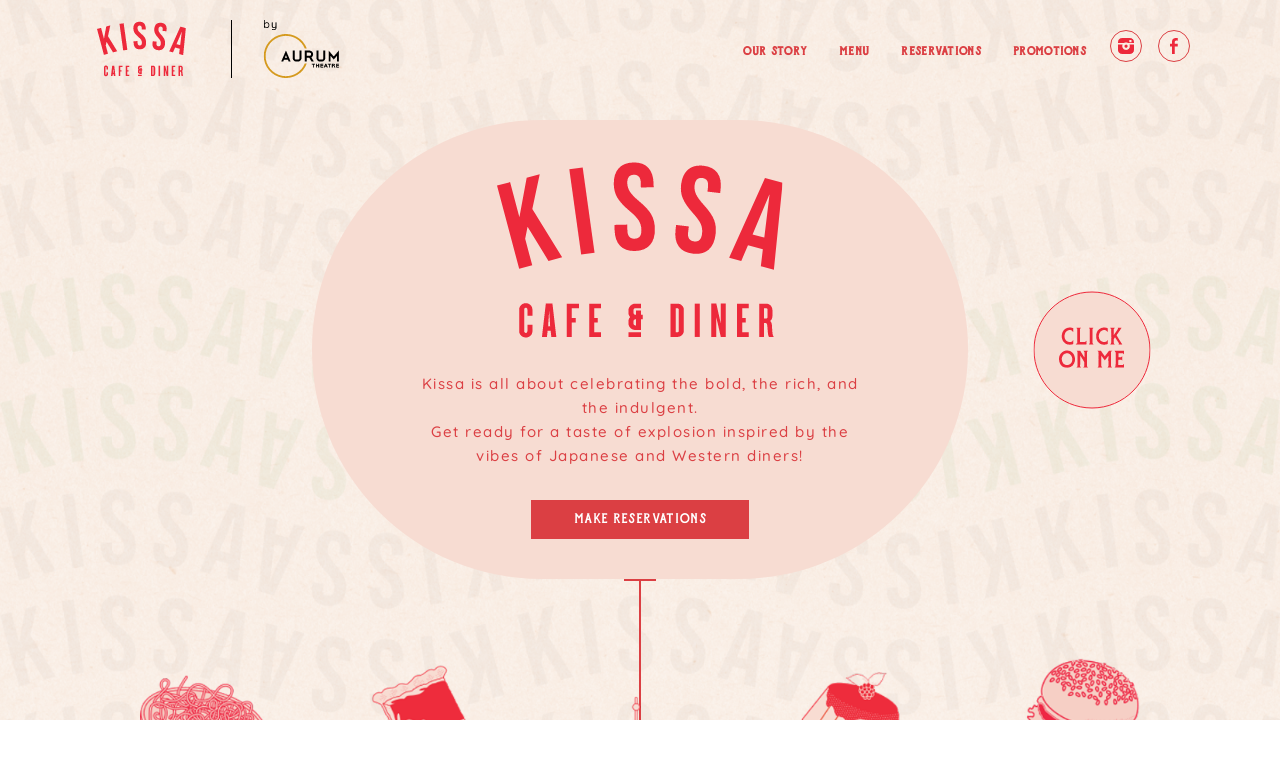

--- FILE ---
content_type: text/javascript; charset=utf-8
request_url: https://kissacafetrx.com.my/_nuxt/static/1768751155/payload.js
body_size: 1194
content:
__NUXT_JSONP__("/", (function(a,b,c,d,e,f,g,h,i,j,k){return {data:[{asyncResource:{nid:867,uuid:"edb74e93-67fb-469a-aba9-105f3cb10058",langcode:h,type:"kissa_basic_page",status:b,title:"Home",metatag:{title:"Japanese-Western Fusion Cafe in KL | Kissa Cafe & Diner",description:"Craving comfort food with a twist? Kissa fuses Japanese flair with classic diner fare in KL's The Exchange TRX. Book your table today!"},slug:"undefined",body:a,detail_gallery_section_title:a,cover_image:a,composed_background_cover_image:a,detail_cover_image:a,composed_detail_background_cover_image:a,descriptions:[{id:733,uuid:"14061e4d-6668-4647-8554-6deb071ed570",langcode:h,type:j,status:b,title:"View Kissa Cafe & Diner Menu",subtitle:a,content:"\u003Cp\u003ETry our irresistible Umami Fries, the crunch of our Japanese Chicken Burger, the luxurious richness of our Duck Carbonara, and many more mouthwatering creations that will bring our fusion to life.\u003C\u002Fp\u003E\n",second_content:"\u003Cp\u003EKissa Cafe &amp; Diner, The Exchange TRX: Mixing Japanese and Western diner-style vibes into one single experience.\u003C\u002Fp\u003E\n",images:[{alt:c,title:a,width:k,height:d,url:"https:\u002F\u002Fasset.gsc.com.my\u002Fdsites\u002F2024-02\u002FImage.png?VersionId=pWC_qaXVk.W6YdX5e4casHQ9F1n3RJPa"},{alt:c,title:a,width:190,height:d,url:"https:\u002F\u002Fasset.gsc.com.my\u002Fdsites\u002F2024-02\u002FImage%20%281%29.png?VersionId=cjgrL18X1XAf3r2GKWuNGhkTFDAlOkDE"},{alt:c,title:a,width:199,height:d,url:"https:\u002F\u002Fasset.gsc.com.my\u002Fdsites\u002F2024-02\u002FImage%20%282%29.png?VersionId=MaFFaojbG.iungSNxMZv9pgEg8og.Gab"},{alt:c,title:a,width:k,height:d,url:"https:\u002F\u002Fasset.gsc.com.my\u002Fdsites\u002F2024-02\u002FImage%20%283%29.png?VersionId=GOY.k.i8dIiMTkjdh.HWr_0SfSp8kauD"},{alt:c,title:a,width:181,height:d,url:"https:\u002F\u002Fasset.gsc.com.my\u002Fdsites\u002F2024-02\u002FImage%20%284%29.png?VersionId=LVGsPWxixyOF6QyskSumlly0GFmRC.IS"}],link:{title:"View Kissa Menu",uri:"https:\u002F\u002Fbit.ly\u002FKISSA-Menu"},text_on_right:i,images_as_coursel:b},{id:734,uuid:"6b00f18a-f839-4b76-b538-6531acaf2e4a",langcode:h,type:j,status:b,title:e,subtitle:a,content:"\u003Cp\u003EKissa is a delightful blend of traditional Japanese kissatens and mid-20th-century Western diners. Our cosy space offers a fusion of Japanese authenticity and Western nostalgia. Enjoy Japanese-style treats and Western comfort food in a casual, retro atmosphere.\u003C\u002Fp\u003E\n\n\u003Cdiv class=\"d-flex align-items-center justify-content-center\"\u003E\n\u003Cp class=\"mb-0 me-3\"\u003EFollow us on:\u003C\u002Fp\u003E\n\n\u003Cul class=\"list-inline mb-0 lh-0\"\u003E\u003Cli class=\"list-inline-item\"\u003E\u003Ca class=\"nav-link-social nav-link-instagram\" href=\"https:\u002F\u002Fwww.instagram.com\u002Fkissacafetrx\u002F\" target=\"_blank\"\u003EInstagram\u003C\u002Fa\u003E\u003C\u002Fli\u003E\n\t\u003Cli class=\"list-inline-item\"\u003E\u003Ca class=\"nav-link-social nav-link-facebook\" href=\"https:\u002F\u002Fwww.facebook.com\u002FKissaCafeTRX\" target=\"_blank\"\u003EFacebook\u003C\u002Fa\u003E\u003C\u002Fli\u003E\n\u003C\u002Ful\u003E\u003C\u002Fdiv\u003E\n",second_content:a,images:[{alt:e,title:a,width:f,height:g,url:"https:\u002F\u002Fasset.gsc.com.my\u002Fdsites\u002F2024-02\u002FImage_0.jpg?VersionId=FGqjEPoHAz2ni6RG794vBu8n2VivzEHD"},{alt:e,title:a,width:f,height:g,url:"https:\u002F\u002Fasset.gsc.com.my\u002Fdsites\u002F2024-02\u002FImage.jpg?VersionId=d26CT99qK1hoXeVcUO4jBjuCByUlHdGQ"},{alt:e,title:a,width:f,height:g,url:"https:\u002F\u002Fasset.gsc.com.my\u002Fdsites\u002F2024-02\u002FImage-1.jpg?VersionId=fhiO1sQFZgf9k_AlVdo9YpWokBvVs1qV"},{alt:e,title:a,width:f,height:g,url:"https:\u002F\u002Fasset.gsc.com.my\u002Fdsites\u002F2024-02\u002FImage-2.jpg?VersionId=UR01anCQLr27akZihwwqfYhKffna4xO5"}],link:{title:"View more on Instagram",uri:"https:\u002F\u002Fwww.instagram.com\u002Fkissacafetrx\u002F"},text_on_right:i,images_as_coursel:i}],gallery:[],gallery_section_title:a,image:[],primary_cta:a,ctas:[],banner_overlay:b}}],fetch:{},mutations:[]}}("",true,"View Our Menu",236,"Our Story",300,375,"en",false,"text_with_images",180)));

--- FILE ---
content_type: text/javascript; charset=utf-8
request_url: https://kissacafetrx.com.my/_nuxt/43d8df0.js
body_size: 74050
content:
/*! For license information please see LICENSES */
(window.webpackJsonp=window.webpackJsonp||[]).push([[24],{105:function(t,e,n){"use strict";e.a={}},132:function(t,e,n){"use strict";n(71),n(9),n(19),n(51),n(31),n(44),n(47),n(36),n(22),n(49),n(41),n(18),n(24),n(35),n(50),n(42);var o=n(1);function r(t,e){var n="undefined"!=typeof Symbol&&t[Symbol.iterator]||t["@@iterator"];if(!n){if(Array.isArray(t)||(n=function(t,e){if(!t)return;if("string"==typeof t)return c(t,e);var n=Object.prototype.toString.call(t).slice(8,-1);"Object"===n&&t.constructor&&(n=t.constructor.name);if("Map"===n||"Set"===n)return Array.from(t);if("Arguments"===n||/^(?:Ui|I)nt(?:8|16|32)(?:Clamped)?Array$/.test(n))return c(t,e)}(t))||e&&t&&"number"==typeof t.length){n&&(t=n);var i=0,o=function(){};return{s:o,n:function(){return i>=t.length?{done:!0}:{done:!1,value:t[i++]}},e:function(t){throw t},f:o}}throw new TypeError("Invalid attempt to iterate non-iterable instance.\nIn order to be iterable, non-array objects must have a [Symbol.iterator]() method.")}var r,l=!0,d=!1;return{s:function(){n=n.call(t)},n:function(){var t=n.next();return l=t.done,t},e:function(t){d=!0,r=t},f:function(){try{l||null==n.return||n.return()}finally{if(d)throw r}}}}function c(t,e){(null==e||e>t.length)&&(e=t.length);for(var i=0,n=new Array(e);i<e;i++)n[i]=t[i];return n}var l=window.requestIdleCallback||function(t){var e=Date.now();return setTimeout((function(){t({didTimeout:!1,timeRemaining:function(){return Math.max(0,50-(Date.now()-e))}})}),1)},d=window.cancelIdleCallback||function(t){clearTimeout(t)},f=window.IntersectionObserver&&new window.IntersectionObserver((function(t){t.forEach((function(t){var e=t.intersectionRatio,link=t.target;e<=0||!link.__prefetch||link.__prefetch()}))}));e.a={name:"NuxtLink",extends:o.a.component("RouterLink"),props:{prefetch:{type:Boolean,default:!0},noPrefetch:{type:Boolean,default:!1}},mounted:function(){this.prefetch&&!this.noPrefetch&&(this.handleId=l(this.observe,{timeout:2e3}))},beforeDestroy:function(){d(this.handleId),this.__observed&&(f.unobserve(this.$el),delete this.$el.__prefetch)},methods:{observe:function(){f&&this.shouldPrefetch()&&(this.$el.__prefetch=this.prefetchLink.bind(this),f.observe(this.$el),this.__observed=!0)},shouldPrefetch:function(){var t=this.$router.resolve(this.to,this.$route,this.append);return t.resolved.matched.map((function(t){return t.components.default})).filter((function(e){return t.href||"function"==typeof e&&!e.options&&!e.__prefetched})).length},canPrefetch:function(){var t=navigator.connection;return!(this.$nuxt.isOffline||t&&((t.effectiveType||"").includes("2g")||t.saveData))},getPrefetchComponents:function(){return this.$router.resolve(this.to,this.$route,this.append).resolved.matched.map((function(t){return t.components.default})).filter((function(t){return"function"==typeof t&&!t.options&&!t.__prefetched}))},prefetchLink:function(){if(this.canPrefetch()){f.unobserve(this.$el);var t,e=r(this.getPrefetchComponents());try{for(e.s();!(t=e.n()).done;){var n=t.value,o=n();o instanceof Promise&&o.catch((function(){})),n.__prefetched=!0}}catch(t){e.e(t)}finally{e.f()}if(!this.$root.isPreview){var c=this.$router.resolve(this.to,this.$route,this.append).href;this.$nuxt&&this.$nuxt.fetchPayload(c,!0).catch((function(){}))}}}}}},164:function(t,e,n){"use strict";var o={name:"ClientOnly",functional:!0,props:{placeholder:String,placeholderTag:{type:String,default:"div"}},render:function(t,e){var n=e.parent,o=e.slots,r=e.props,c=o(),l=c.default;void 0===l&&(l=[]);var d=c.placeholder;return n._isMounted?l:(n.$once("hook:mounted",(function(){n.$forceUpdate()})),r.placeholderTag&&(r.placeholder||d)?t(r.placeholderTag,{class:["client-only-placeholder"]},r.placeholder||d):l.length>0?l.map((function(){return t(!1)})):t(!1))}};t.exports=o},2:function(t,e,n){"use strict";n.d(e,"d",(function(){return _})),n.d(e,"l",(function(){return w})),n.d(e,"n",(function(){return x})),n.d(e,"m",(function(){return O})),n.d(e,"f",(function(){return k})),n.d(e,"b",(function(){return C})),n.d(e,"s",(function(){return E})),n.d(e,"h",(function(){return j})),n.d(e,"i",(function(){return T})),n.d(e,"e",(function(){return A})),n.d(e,"r",(function(){return P})),n.d(e,"k",(function(){return S})),n.d(e,"t",(function(){return $})),n.d(e,"o",(function(){return D})),n.d(e,"q",(function(){return M})),n.d(e,"g",(function(){return N})),n.d(e,"c",(function(){return R})),n.d(e,"j",(function(){return F})),n.d(e,"p",(function(){return B})),n.d(e,"a",(function(){return K})),n.d(e,"v",(function(){return G})),n.d(e,"u",(function(){return Y}));n(49),n(24),n(35),n(50),n(60),n(19),n(61);var o=n(43),r=n(4),c=n(21),l=n(13),d=(n(27),n(9),n(31),n(158),n(22),n(38),n(51),n(45),n(41),n(42),n(36),n(18),n(52),n(102),n(209),n(210),n(83),n(161),n(285),n(44),n(47),n(1)),f=n(26);function h(object,t){var e=Object.keys(object);if(Object.getOwnPropertySymbols){var n=Object.getOwnPropertySymbols(object);t&&(n=n.filter((function(t){return Object.getOwnPropertyDescriptor(object,t).enumerable}))),e.push.apply(e,n)}return e}function m(t){for(var i=1;i<arguments.length;i++){var source=null!=arguments[i]?arguments[i]:{};i%2?h(Object(source),!0).forEach((function(e){Object(c.a)(t,e,source[e])})):Object.getOwnPropertyDescriptors?Object.defineProperties(t,Object.getOwnPropertyDescriptors(source)):h(Object(source)).forEach((function(e){Object.defineProperty(t,e,Object.getOwnPropertyDescriptor(source,e))}))}return t}function y(t,e){var n="undefined"!=typeof Symbol&&t[Symbol.iterator]||t["@@iterator"];if(!n){if(Array.isArray(t)||(n=function(t,e){if(!t)return;if("string"==typeof t)return v(t,e);var n=Object.prototype.toString.call(t).slice(8,-1);"Object"===n&&t.constructor&&(n=t.constructor.name);if("Map"===n||"Set"===n)return Array.from(t);if("Arguments"===n||/^(?:Ui|I)nt(?:8|16|32)(?:Clamped)?Array$/.test(n))return v(t,e)}(t))||e&&t&&"number"==typeof t.length){n&&(t=n);var i=0,o=function(){};return{s:o,n:function(){return i>=t.length?{done:!0}:{done:!1,value:t[i++]}},e:function(t){throw t},f:o}}throw new TypeError("Invalid attempt to iterate non-iterable instance.\nIn order to be iterable, non-array objects must have a [Symbol.iterator]() method.")}var r,c=!0,l=!1;return{s:function(){n=n.call(t)},n:function(){var t=n.next();return c=t.done,t},e:function(t){l=!0,r=t},f:function(){try{c||null==n.return||n.return()}finally{if(l)throw r}}}}function v(t,e){(null==e||e>t.length)&&(e=t.length);for(var i=0,n=new Array(e);i<e;i++)n[i]=t[i];return n}function _(t){var e=arguments.length>1&&void 0!==arguments[1]?arguments[1]:"";return function(){var n=arguments.length>0&&void 0!==arguments[0]?arguments[0]:e;return void 0===t[n]&&(t[n]=0),t[n]++}}function w(t){d.a.config.errorHandler&&d.a.config.errorHandler(t)}function x(t){return t.then((function(t){return t.default||t}))}function O(t){return t.$options&&"function"==typeof t.$options.fetch&&!t.$options.fetch.length}function k(t){var e,n=arguments.length>1&&void 0!==arguments[1]?arguments[1]:[],o=t.$children||[],r=y(o);try{for(r.s();!(e=r.n()).done;){var c=e.value;c.$fetch?n.push(c):c.$children&&k(c,n)}}catch(t){r.e(t)}finally{r.f()}return n}function C(t,e){if(e||!t.options.__hasNuxtData){var n=t.options._originDataFn||t.options.data||function(){return{}};t.options._originDataFn=n,t.options.data=function(){var data=n.call(this,this);return this.$ssrContext&&(e=this.$ssrContext.asyncData[t.cid]),m(m({},data),e)},t.options.__hasNuxtData=!0,t._Ctor&&t._Ctor.options&&(t._Ctor.options.data=t.options.data)}}function E(t){return t.options&&t._Ctor===t||(t.options?(t._Ctor=t,t.extendOptions=t.options):(t=d.a.extend(t))._Ctor=t,!t.options.name&&t.options.__file&&(t.options.name=t.options.__file)),t}function j(t){var e=arguments.length>1&&void 0!==arguments[1]&&arguments[1],n=arguments.length>2&&void 0!==arguments[2]?arguments[2]:"components";return Array.prototype.concat.apply([],t.matched.map((function(t,o){return Object.keys(t[n]).map((function(r){return e&&e.push(o),t[n][r]}))})))}function T(t){var e=arguments.length>1&&void 0!==arguments[1]&&arguments[1];return j(t,e,"instances")}function A(t,e){return Array.prototype.concat.apply([],t.matched.map((function(t,n){return Object.keys(t.components).reduce((function(o,r){return t.components[r]?o.push(e(t.components[r],t.instances[r],t,r,n)):delete t.components[r],o}),[])})))}function P(t,e){return Promise.all(A(t,function(){var t=Object(r.a)(regeneratorRuntime.mark((function t(n,o,r,c){var l,d;return regeneratorRuntime.wrap((function(t){for(;;)switch(t.prev=t.next){case 0:if("function"!=typeof n||n.options){t.next=11;break}return t.prev=1,t.next=4,n();case 4:n=t.sent,t.next=11;break;case 7:throw t.prev=7,t.t0=t.catch(1),t.t0&&"ChunkLoadError"===t.t0.name&&"undefined"!=typeof window&&window.sessionStorage&&(l=Date.now(),(!(d=parseInt(window.sessionStorage.getItem("nuxt-reload")))||d+6e4<l)&&(window.sessionStorage.setItem("nuxt-reload",l),window.location.reload(!0))),t.t0;case 11:return r.components[c]=n=E(n),t.abrupt("return","function"==typeof e?e(n,o,r,c):n);case 13:case"end":return t.stop()}}),t,null,[[1,7]])})));return function(e,n,o,r){return t.apply(this,arguments)}}()))}function S(t){return L.apply(this,arguments)}function L(){return(L=Object(r.a)(regeneratorRuntime.mark((function t(e){return regeneratorRuntime.wrap((function(t){for(;;)switch(t.prev=t.next){case 0:if(e){t.next=2;break}return t.abrupt("return");case 2:return t.next=4,P(e);case 4:return t.abrupt("return",m(m({},e),{},{meta:j(e).map((function(t,n){return m(m({},t.options.meta),(e.matched[n]||{}).meta)}))}));case 5:case"end":return t.stop()}}),t)})))).apply(this,arguments)}function $(t,e){return I.apply(this,arguments)}function I(){return(I=Object(r.a)(regeneratorRuntime.mark((function t(e,n){var r,c,d,h;return regeneratorRuntime.wrap((function(t){for(;;)switch(t.prev=t.next){case 0:return e.context||(e.context={isStatic:!0,isDev:!1,isHMR:!1,app:e,store:e.store,payload:n.payload,error:n.error,base:e.router.options.base,env:{APP_DOMAIN:"https://kissacafetrx.com.my",DRUPAL_API_BASE_URL:"https://cms.gsc.com.my/api",DRUPAL_WEBFORM_REST_URL:"https://cms.gsc.com.my/webform_rest/submit?_format=json",DRUPAL_WEBFORM_REST_UPLOAD_URL:"https://cms.gsc.com.my/webform_rest/contact_us/upload/attachment?_format=json",GSC_API_BASE_URL:"https://epayment.gsc.com.my/GSC/epay",GSC_BOOKING_BASE_URL:"https://eticket.gsc.com.my/main/show-time?type=1",SKIP_GSC_API_CALL:"0",MIN_CACHE_MINUTES_DRUPAL:"2",MIN_CACHE_MINUTES_GSC:"5",CACHE_MINUTES_DRUPAL:"20",CACHE_MINUTES_GSC:"20",LOG_SERVER_SIDE_REQUEST_RESPONSE:"1",YOUTUBE_API_KEY:"AIzaSyAmlqVnzx8D8uDQe8OmXnly5q-312yC-9k",GTAG_ID:"G-MVLGP05M4N",RECAPTCHA_SITE_KEY:"6Ld-HY4jAAAAAB39Q-uFSMLXyy1y1hmJslB9M6pZ",NUXT_DEPLOYMENT_TARGET:"static",CONCURENT_GENERATION:"1",INTERVAL_OF_GENERATION:"100",PRODUCTION_ROBOTS_META_NOINDEX:"0"}},n.ssrContext&&(e.context.ssrContext=n.ssrContext),e.context.redirect=function(t,path,n){if(t){e.context._redirected=!0;var r=Object(o.a)(path);if("number"==typeof t||"undefined"!==r&&"object"!==r||(n=path||{},path=t,r=Object(o.a)(path),t=302),"object"===r&&(path=e.router.resolve(path).route.fullPath),!/(^[.]{1,2}\/)|(^\/(?!\/))/.test(path))throw path=Object(f.f)(path,n),window.location.replace(path),new Error("ERR_REDIRECT");e.context.next({path:path,query:n,status:t})}},e.context.nuxtState=window.__NUXT__),t.next=3,Promise.all([S(n.route),S(n.from)]);case 3:r=t.sent,c=Object(l.a)(r,2),d=c[0],h=c[1],n.route&&(e.context.route=d),n.from&&(e.context.from=h),e.context.next=n.next,e.context._redirected=!1,e.context._errored=!1,e.context.isHMR=!1,e.context.params=e.context.route.params||{},e.context.query=e.context.route.query||{};case 15:case"end":return t.stop()}}),t)})))).apply(this,arguments)}function D(t,e){return!t.length||e._redirected||e._errored?Promise.resolve():M(t[0],e).then((function(){return D(t.slice(1),e)}))}function M(t,e){var n;return(n=2===t.length?new Promise((function(n){t(e,(function(t,data){t&&e.error(t),n(data=data||{})}))})):t(e))&&n instanceof Promise&&"function"==typeof n.then?n:Promise.resolve(n)}function N(base,t){if("hash"===t)return window.location.hash.replace(/^#\//,"");base=decodeURI(base).slice(0,-1);var path=decodeURI(window.location.pathname);base&&path.startsWith(base)&&(path=path.slice(base.length));var e=(path||"/")+window.location.search+window.location.hash;return Object(f.d)(e)}function R(t,e){return function(t,e){for(var n=new Array(t.length),i=0;i<t.length;i++)"object"===Object(o.a)(t[i])&&(n[i]=new RegExp("^(?:"+t[i].pattern+")$",X(e)));return function(e,o){for(var path="",data=e||{},r=(o||{}).pretty?H:encodeURIComponent,c=0;c<t.length;c++){var l=t[c];if("string"!=typeof l){var d=data[l.name||"pathMatch"],f=void 0;if(null==d){if(l.optional){l.partial&&(path+=l.prefix);continue}throw new TypeError('Expected "'+l.name+'" to be defined')}if(Array.isArray(d)){if(!l.repeat)throw new TypeError('Expected "'+l.name+'" to not repeat, but received `'+JSON.stringify(d)+"`");if(0===d.length){if(l.optional)continue;throw new TypeError('Expected "'+l.name+'" to not be empty')}for(var h=0;h<d.length;h++){if(f=r(d[h]),!n[c].test(f))throw new TypeError('Expected all "'+l.name+'" to match "'+l.pattern+'", but received `'+JSON.stringify(f)+"`");path+=(0===h?l.prefix:l.delimiter)+f}}else{if(f=l.asterisk?U(d):r(d),!n[c].test(f))throw new TypeError('Expected "'+l.name+'" to match "'+l.pattern+'", but received "'+f+'"');path+=l.prefix+f}}else path+=l}return path}}(function(t,e){var n,o=[],r=0,c=0,path="",l=e&&e.delimiter||"/";for(;null!=(n=z.exec(t));){var d=n[0],f=n[1],h=n.index;if(path+=t.slice(c,h),c=h+d.length,f)path+=f[1];else{var m=t[c],y=n[2],v=n[3],_=n[4],w=n[5],x=n[6],O=n[7];path&&(o.push(path),path="");var k=null!=y&&null!=m&&m!==y,C="+"===x||"*"===x,E="?"===x||"*"===x,j=n[2]||l,pattern=_||w;o.push({name:v||r++,prefix:y||"",delimiter:j,optional:E,repeat:C,partial:k,asterisk:Boolean(O),pattern:pattern?V(pattern):O?".*":"[^"+W(j)+"]+?"})}}c<t.length&&(path+=t.substr(c));path&&o.push(path);return o}(t,e),e)}function F(t,e){var n={},o=m(m({},t),e);for(var r in o)String(t[r])!==String(e[r])&&(n[r]=!0);return n}function B(t){var e;if(t.message||"string"==typeof t)e=t.message||t;else try{e=JSON.stringify(t,null,2)}catch(n){e="[".concat(t.constructor.name,"]")}return m(m({},t),{},{message:e,statusCode:t.statusCode||t.status||t.response&&t.response.status||500})}window.onNuxtReadyCbs=[],window.onNuxtReady=function(t){window.onNuxtReadyCbs.push(t)};var z=new RegExp(["(\\\\.)","([\\/.])?(?:(?:\\:(\\w+)(?:\\(((?:\\\\.|[^\\\\()])+)\\))?|\\(((?:\\\\.|[^\\\\()])+)\\))([+*?])?|(\\*))"].join("|"),"g");function H(t,e){var n=e?/[?#]/g:/[/?#]/g;return encodeURI(t).replace(n,(function(t){return"%"+t.charCodeAt(0).toString(16).toUpperCase()}))}function U(t){return H(t,!0)}function W(t){return t.replace(/([.+*?=^!:${}()[\]|/\\])/g,"\\$1")}function V(t){return t.replace(/([=!:$/()])/g,"\\$1")}function X(t){return t&&t.sensitive?"":"i"}function K(t,e,n){t.$options[e]||(t.$options[e]=[]),t.$options[e].includes(n)||t.$options[e].push(n)}var G=f.c;f.h,f.b;function Y(t){try{window.history.scrollRestoration=t}catch(t){}}},217:function(t,e,n){var content=n(298);content.__esModule&&(content=content.default),"string"==typeof content&&(content=[[t.i,content,""]]),content.locals&&(t.exports=content.locals);(0,n(34).default)("78d6f54b",content,!0,{sourceMap:!1})},229:function(t,e,n){"use strict";e.a=function(t,e){return e=e||{},new Promise((function(n,o){var s=new XMLHttpRequest,r=[],u=[],i={},a=function(){return{ok:2==(s.status/100|0),statusText:s.statusText,status:s.status,url:s.responseURL,text:function(){return Promise.resolve(s.responseText)},json:function(){return Promise.resolve(s.responseText).then(JSON.parse)},blob:function(){return Promise.resolve(new Blob([s.response]))},clone:a,headers:{keys:function(){return r},entries:function(){return u},get:function(t){return i[t.toLowerCase()]},has:function(t){return t.toLowerCase()in i}}}};for(var c in s.open(e.method||"get",t,!0),s.onload=function(){s.getAllResponseHeaders().replace(/^(.*?):[^\S\n]*([\s\S]*?)$/gm,(function(t,e,n){r.push(e=e.toLowerCase()),u.push([e,n]),i[e]=i[e]?i[e]+","+n:n})),n(a())},s.onerror=o,s.withCredentials="include"==e.credentials,e.headers)s.setRequestHeader(c,e.headers[c]);s.send(e.body||null)}))}},230:function(t,e,n){"use strict";var o=function(t){return function(t){return!!t&&"object"==typeof t}(t)&&!function(t){var e=Object.prototype.toString.call(t);return"[object RegExp]"===e||"[object Date]"===e||function(t){return t.$$typeof===r}(t)}(t)};var r="function"==typeof Symbol&&Symbol.for?Symbol.for("react.element"):60103;function c(t,e){return!1!==e.clone&&e.isMergeableObject(t)?m((n=t,Array.isArray(n)?[]:{}),t,e):t;var n}function l(t,source,e){return t.concat(source).map((function(element){return c(element,e)}))}function d(t){return Object.keys(t).concat(function(t){return Object.getOwnPropertySymbols?Object.getOwnPropertySymbols(t).filter((function(symbol){return t.propertyIsEnumerable(symbol)})):[]}(t))}function f(object,t){try{return t in object}catch(t){return!1}}function h(t,source,e){var n={};return e.isMergeableObject(t)&&d(t).forEach((function(o){n[o]=c(t[o],e)})),d(source).forEach((function(o){(function(t,e){return f(t,e)&&!(Object.hasOwnProperty.call(t,e)&&Object.propertyIsEnumerable.call(t,e))})(t,o)||(f(t,o)&&e.isMergeableObject(source[o])?n[o]=function(t,e){if(!e.customMerge)return m;var n=e.customMerge(t);return"function"==typeof n?n:m}(o,e)(t[o],source[o],e):n[o]=c(source[o],e))})),n}function m(t,source,e){(e=e||{}).arrayMerge=e.arrayMerge||l,e.isMergeableObject=e.isMergeableObject||o,e.cloneUnlessOtherwiseSpecified=c;var n=Array.isArray(source);return n===Array.isArray(t)?n?e.arrayMerge(t,source,e):h(t,source,e):c(source,e)}m.all=function(t,e){if(!Array.isArray(t))throw new Error("first argument should be an array");return t.reduce((function(t,n){return m(t,n,e)}),{})};var y=m;t.exports=y},232:function(t,e){},233:function(t,e,n){"use strict";var o=n(4),r=(n(27),n(22),n(9),n(71),n(1)),c=n(2),l=window.__NUXT__;function d(){if(!this._hydrated)return this.$fetch()}function f(){if((t=this).$vnode&&t.$vnode.elm&&t.$vnode.elm.dataset&&t.$vnode.elm.dataset.fetchKey){var t;this._hydrated=!0,this._fetchKey=this.$vnode.elm.dataset.fetchKey;var data=l.fetch[this._fetchKey];if(data&&data._error)this.$fetchState.error=data._error;else for(var e in data)r.a.set(this.$data,e,data[e])}else h.call(this)}function h(){var t=!1!==this.$options.fetchOnServer;if("function"==typeof this.$options.fetchOnServer&&(t=!1!==this.$options.fetchOnServer.call(this)),t&&!this.$nuxt.isPreview&&this.$nuxt._pagePayload){this._hydrated=!0;var e=this.$options._scopeId||this.$options.name||"",n=Object(c.d)(this.$nuxt._fetchCounters,e);if("function"==typeof this.$options.fetchKey)this._fetchKey=this.$options.fetchKey.call(this,n);else{var o="string"==typeof this.$options.fetchKey?this.$options.fetchKey:e;this._fetchKey=o?o+":"+n(o):String(n(o))}var data=this.$nuxt._pagePayload.fetch[this._fetchKey];if(data&&data._error)this.$fetchState.error=data._error;else if(data)for(var l in data)r.a.set(this.$data,l,data[l]);else this.$fetch()}}function m(){var t=this;return this._fetchPromise||(this._fetchPromise=y.call(this).then((function(){delete t._fetchPromise}))),this._fetchPromise}function y(){return v.apply(this,arguments)}function v(){return(v=Object(o.a)(regeneratorRuntime.mark((function t(){var e,n,o,r=this;return regeneratorRuntime.wrap((function(t){for(;;)switch(t.prev=t.next){case 0:return this.$nuxt.nbFetching++,this.$fetchState.pending=!0,this.$fetchState.error=null,this._hydrated=!1,e=null,n=Date.now(),t.prev=6,t.next=9,this.$options.fetch.call(this);case 9:t.next=15;break;case 11:t.prev=11,t.t0=t.catch(6),e=Object(c.p)(t.t0);case 15:if(!((o=this._fetchDelay-(Date.now()-n))>0)){t.next=19;break}return t.next=19,new Promise((function(t){return setTimeout(t,o)}));case 19:this.$fetchState.error=e,this.$fetchState.pending=!1,this.$fetchState.timestamp=Date.now(),this.$nextTick((function(){return r.$nuxt.nbFetching--}));case 23:case"end":return t.stop()}}),t,this,[[6,11]])})))).apply(this,arguments)}e.a={beforeCreate:function(){Object(c.m)(this)&&(this._fetchDelay="number"==typeof this.$options.fetchDelay?this.$options.fetchDelay:200,r.a.util.defineReactive(this,"$fetchState",{pending:!1,error:null,timestamp:Date.now()}),this.$fetch=m.bind(this),Object(c.a)(this,"created",f),Object(c.a)(this,"beforeMount",d))}}},234:function(t,e,n){"use strict";n.d(e,"a",(function(){return d}));n(9),n(22),n(71);var o={},r={},c={};function l(t,e){if(o[t])return Promise.resolve(o[t]);if(c[t])return Promise.reject(c[t]);if(r[t])return r[t];var n,l,d=r[t]=new Promise((function(t,e){n=t,l=e}));delete o[t];var f,script=document.createElement("script");script.charset="utf-8",script.timeout=120,script.src=e;var h=new Error,m=script.onerror=script.onload=function(e){if(clearTimeout(f),delete r[t],script.onerror=script.onload=null,o[t])return n(o[t]);var d=e&&("load"===e.type?"missing":e.type),m=e&&e.target&&e.target.src;h.message="Loading chunk "+t+" failed.\n("+d+": "+m+")",h.name="ChunkLoadError",h.type=d,h.request=m,c[t]=h,l(h)};return f=setTimeout((function(){m({type:"timeout",target:script})}),12e4),document.head.appendChild(script),d}function d(){window.__NUXT_JSONP__=function(t,e){o[t]=e},window.__NUXT_JSONP_CACHE__=o,window.__NUXT_IMPORT__=l}},238:function(t,e,n){"use strict";t.exports=function(t,e){return e||(e={}),"string"!=typeof(t=t&&t.__esModule?t.default:t)?t:(/^['"].*['"]$/.test(t)&&(t=t.slice(1,-1)),e.hash&&(t+=e.hash),/["'() \t\n]/.test(t)||e.needQuotes?'"'.concat(t.replace(/"/g,'\\"').replace(/\n/g,"\\n"),'"'):t)}},242:function(t,e,n){(function(t){t.installComponents=function(component,t){var n="function"==typeof component.exports?component.exports.extendOptions:component.options;for(var i in"function"==typeof component.exports&&(n.components=component.exports.options.components),n.components=n.components||{},t)n.components[i]=n.components[i]||t[i];n.functional&&function(component,t){if(component.exports[e])return;component.exports[e]=!0;var n=component.exports.render;component.exports.render=function(e,o){return n(e,Object.assign({},o,{_c:function(e,a,b){return o._c(t[e]||e,a,b)}}))}}(component,n.components)};var e="_functionalComponents"}).call(this,n(63))},243:function(t,e,n){"use strict";n.r(e),function(t){n(36),n(49),n(24),n(35),n(50);var e=n(43),o=n(4),r=(n(145),n(260),n(274),n(276),n(27),n(22),n(9),n(19),n(31),n(45),n(44),n(47),n(38),n(51),n(18),n(41),n(42),n(71),n(1)),c=n(229),l=n(105),d=n(2),f=n(59),h=n(233),m=n(132),y=n(234);function v(t,e){var n="undefined"!=typeof Symbol&&t[Symbol.iterator]||t["@@iterator"];if(!n){if(Array.isArray(t)||(n=function(t,e){if(!t)return;if("string"==typeof t)return _(t,e);var n=Object.prototype.toString.call(t).slice(8,-1);"Object"===n&&t.constructor&&(n=t.constructor.name);if("Map"===n||"Set"===n)return Array.from(t);if("Arguments"===n||/^(?:Ui|I)nt(?:8|16|32)(?:Clamped)?Array$/.test(n))return _(t,e)}(t))||e&&t&&"number"==typeof t.length){n&&(t=n);var i=0,o=function(){};return{s:o,n:function(){return i>=t.length?{done:!0}:{done:!1,value:t[i++]}},e:function(t){throw t},f:o}}throw new TypeError("Invalid attempt to iterate non-iterable instance.\nIn order to be iterable, non-array objects must have a [Symbol.iterator]() method.")}var r,c=!0,l=!1;return{s:function(){n=n.call(t)},n:function(){var t=n.next();return c=t.done,t},e:function(t){l=!0,r=t},f:function(){try{c||null==n.return||n.return()}finally{if(l)throw r}}}}function _(t,e){(null==e||e>t.length)&&(e=t.length);for(var i=0,n=new Array(e);i<e;i++)n[i]=t[i];return n}Object(y.a)(),r.a.__nuxt__fetch__mixin__||(r.a.mixin(h.a),r.a.__nuxt__fetch__mixin__=!0),r.a.component(m.a.name,m.a),r.a.component("NLink",m.a),t.fetch||(t.fetch=c.a);var w,x,O=[],k=window.__NUXT__||{},C=k.config||{};C._app&&(n.p=Object(d.v)(C._app.cdnURL,C._app.assetsPath)),Object.assign(r.a.config,{productionTip:!1,devtools:!0,silent:!0,performance:!1});var E=r.a.config.errorHandler||console.error;function j(t,e,n){for(var o=function(component){var t=function(component,t){if(!component||!component.options||!component.options[t])return{};var option=component.options[t];if("function"==typeof option){for(var e=arguments.length,n=new Array(e>2?e-2:0),o=2;o<e;o++)n[o-2]=arguments[o];return option.apply(void 0,n)}return option}(component,"transition",e,n)||{};return"string"==typeof t?{name:t}:t},r=n?Object(d.h)(n):[],c=Math.max(t.length,r.length),l=[],f=function(i){var e=Object.assign({},o(t[i])),n=Object.assign({},o(r[i]));Object.keys(e).filter((function(t){return void 0!==e[t]&&!t.toLowerCase().includes("leave")})).forEach((function(t){n[t]=e[t]})),l.push(n)},i=0;i<c;i++)f(i);return l}function T(t,e,n){return A.apply(this,arguments)}function A(){return(A=Object(o.a)(regeneratorRuntime.mark((function t(e,n,o){var r,c,l,f,h=this;return regeneratorRuntime.wrap((function(t){for(;;)switch(t.prev=t.next){case 0:if(this._routeChanged=Boolean(w.nuxt.err)||n.name!==e.name,this._paramChanged=!this._routeChanged&&n.path!==e.path,this._queryChanged=!this._paramChanged&&n.fullPath!==e.fullPath,this._diffQuery=this._queryChanged?Object(d.j)(e.query,n.query):[],(this._routeChanged||this._paramChanged)&&this.$loading.start&&!this.$loading.manual&&this.$loading.start(),t.prev=5,!this._queryChanged){t.next=12;break}return t.next=9,Object(d.r)(e,(function(t,e){return{Component:t,instance:e}}));case 9:r=t.sent,r.some((function(t){var o=t.Component,r=t.instance,c=o.options.watchQuery;return!0===c||(Array.isArray(c)?c.some((function(t){return h._diffQuery[t]})):"function"==typeof c&&c.apply(r,[e.query,n.query]))}))&&this.$loading.start&&!this.$loading.manual&&this.$loading.start();case 12:o(),t.next=26;break;case 15:if(t.prev=15,t.t0=t.catch(5),c=t.t0||{},l=c.statusCode||c.status||c.response&&c.response.status||500,f=c.message||"",!/^Loading( CSS)? chunk (\d)+ failed\./.test(f)){t.next=23;break}return window.location.reload(!0),t.abrupt("return");case 23:this.error({statusCode:l,message:f}),this.$nuxt.$emit("routeChanged",e,n,c),o();case 26:case"end":return t.stop()}}),t,this,[[5,15]])})))).apply(this,arguments)}function P(t,e){return k.serverRendered&&e&&Object(d.b)(t,e),t._Ctor=t,t}function S(t){return Object(d.e)(t,function(){var t=Object(o.a)(regeneratorRuntime.mark((function t(e,n,o,r,c){var l;return regeneratorRuntime.wrap((function(t){for(;;)switch(t.prev=t.next){case 0:if("function"!=typeof e||e.options){t.next=4;break}return t.next=3,e();case 3:e=t.sent;case 4:return l=P(Object(d.s)(e),k.data?k.data[c]:null),o.components[r]=l,t.abrupt("return",l);case 7:case"end":return t.stop()}}),t)})));return function(e,n,o,r,c){return t.apply(this,arguments)}}())}function L(t,e,n){var o=this,r=["nuxti18n"],c=!1;if(void 0!==n&&(r=[],(n=Object(d.s)(n)).options.middleware&&(r=r.concat(n.options.middleware)),t.forEach((function(t){t.options.middleware&&(r=r.concat(t.options.middleware))}))),r=r.map((function(t){return"function"==typeof t?t:("function"!=typeof l.a[t]&&(c=!0,o.error({statusCode:500,message:"Unknown middleware "+t})),l.a[t])})),!c)return Object(d.o)(r,e)}function $(t,e,n){return I.apply(this,arguments)}function I(){return I=Object(o.a)(regeneratorRuntime.mark((function t(e,n,r){var c,l,h,m,y,_,x,k,C,E,T,A,P,S,$,I,D=this;return regeneratorRuntime.wrap((function(t){for(;;)switch(t.prev=t.next){case 0:if(!1!==this._routeChanged||!1!==this._paramChanged||!1!==this._queryChanged){t.next=2;break}return t.abrupt("return",r());case 2:return c=!1,e===n?(O=[],c=!0):(l=[],O=Object(d.h)(n,l).map((function(t,i){return Object(d.c)(n.matched[l[i]].path)(n.params)}))),h=!1,m=function(path){n.path===path.path&&D.$loading.finish&&D.$loading.finish(),n.path!==path.path&&D.$loading.pause&&D.$loading.pause(),h||(h=!0,r(path))},t.next=8,Object(d.t)(w,{route:e,from:n,next:m.bind(this)});case 8:if(this._dateLastError=w.nuxt.dateErr,this._hadError=Boolean(w.nuxt.err),y=[],(_=Object(d.h)(e,y)).length){t.next=27;break}return t.next=15,L.call(this,_,w.context);case 15:if(!h){t.next=17;break}return t.abrupt("return");case 17:return x=(f.a.options||f.a).layout,t.next=20,this.loadLayout("function"==typeof x?x.call(f.a,w.context):x);case 20:return k=t.sent,t.next=23,L.call(this,_,w.context,k);case 23:if(!h){t.next=25;break}return t.abrupt("return");case 25:return w.context.error({statusCode:404,message:"This page could not be found"}),t.abrupt("return",r());case 27:return _.forEach((function(t){t._Ctor&&t._Ctor.options&&(t.options.asyncData=t._Ctor.options.asyncData,t.options.fetch=t._Ctor.options.fetch)})),this.setTransitions(j(_,e,n)),t.prev=29,t.next=32,L.call(this,_,w.context);case 32:if(!h){t.next=34;break}return t.abrupt("return");case 34:if(!w.context._errored){t.next=36;break}return t.abrupt("return",r());case 36:return"function"==typeof(C=_[0].options.layout)&&(C=C(w.context)),t.next=40,this.loadLayout(C);case 40:return C=t.sent,t.next=43,L.call(this,_,w.context,C);case 43:if(!h){t.next=45;break}return t.abrupt("return");case 45:if(!w.context._errored){t.next=47;break}return t.abrupt("return",r());case 47:E=!0,t.prev=48,T=v(_),t.prev=50,T.s();case 52:if((A=T.n()).done){t.next=63;break}if("function"==typeof(P=A.value).options.validate){t.next=56;break}return t.abrupt("continue",61);case 56:return t.next=58,P.options.validate(w.context);case 58:if(E=t.sent){t.next=61;break}return t.abrupt("break",63);case 61:t.next=52;break;case 63:t.next=68;break;case 65:t.prev=65,t.t0=t.catch(50),T.e(t.t0);case 68:return t.prev=68,T.f(),t.finish(68);case 71:t.next=77;break;case 73:return t.prev=73,t.t1=t.catch(48),this.error({statusCode:t.t1.statusCode||"500",message:t.t1.message}),t.abrupt("return",r());case 77:if(E){t.next=80;break}return this.error({statusCode:404,message:"This page could not be found"}),t.abrupt("return",r());case 80:return t.next=82,Promise.all(_.map(function(){var t=Object(o.a)(regeneratorRuntime.mark((function t(o,i){var r,l,f,h,m,v,_,x,p;return regeneratorRuntime.wrap((function(t){for(;;)switch(t.prev=t.next){case 0:if(o._path=Object(d.c)(e.matched[y[i]].path)(e.params),o._dataRefresh=!1,r=o._path!==O[i],D._routeChanged&&r?o._dataRefresh=!0:D._paramChanged&&r?(l=o.options.watchParam,o._dataRefresh=!1!==l):D._queryChanged&&(!0===(f=o.options.watchQuery)?o._dataRefresh=!0:Array.isArray(f)?o._dataRefresh=f.some((function(t){return D._diffQuery[t]})):"function"==typeof f&&(S||(S=Object(d.i)(e)),o._dataRefresh=f.apply(S[i],[e.query,n.query]))),D._hadError||!D._isMounted||o._dataRefresh){t.next=6;break}return t.abrupt("return");case 6:return h=[],m=o.options.asyncData&&"function"==typeof o.options.asyncData,v=Boolean(o.options.fetch)&&o.options.fetch.length,_=m&&v?30:45,m&&((x=D.isPreview||c?Object(d.q)(o.options.asyncData,w.context):D.fetchPayload(e.path).then((function(t){return t.data[i]})).catch((function(t){return Object(d.q)(o.options.asyncData,w.context)}))).then((function(t){Object(d.b)(o,t),D.$loading.increase&&D.$loading.increase(_)})),h.push(x)),D.isPreview||c||h.push(D.fetchPayload(e.path).then((function(t){t.mutations.forEach((function(t){D.$store.commit(t[0],t[1])}))})).catch((function(t){return null}))),D.$loading.manual=!1===o.options.loading,D.isPreview||c||h.push(D.fetchPayload(e.path).catch((function(t){return null}))),v&&((p=o.options.fetch(w.context))&&(p instanceof Promise||"function"==typeof p.then)||(p=Promise.resolve(p)),p.then((function(t){D.$loading.increase&&D.$loading.increase(_)})),h.push(p)),t.abrupt("return",Promise.all(h));case 16:case"end":return t.stop()}}),t)})));return function(e,n){return t.apply(this,arguments)}}()));case 82:h||(this.$loading.finish&&!this.$loading.manual&&this.$loading.finish(),r()),t.next=99;break;case 85:if(t.prev=85,t.t2=t.catch(29),"ERR_REDIRECT"!==($=t.t2||{}).message){t.next=90;break}return t.abrupt("return",this.$nuxt.$emit("routeChanged",e,n,$));case 90:return O=[],Object(d.l)($),"function"==typeof(I=(f.a.options||f.a).layout)&&(I=I(w.context)),t.next=96,this.loadLayout(I);case 96:this.error($),this.$nuxt.$emit("routeChanged",e,n,$),r();case 99:case"end":return t.stop()}}),t,this,[[29,85],[48,73],[50,65,68,71]])}))),I.apply(this,arguments)}function D(t,n){Object(d.e)(t,(function(t,n,o,c){return"object"!==Object(e.a)(t)||t.options||((t=r.a.extend(t))._Ctor=t,o.components[c]=t),t}))}function M(t){var e=Boolean(this.$options.nuxt.err);this._hadError&&this._dateLastError===this.$options.nuxt.dateErr&&(e=!1);var n=e?(f.a.options||f.a).layout:t.matched[0].components.default.options.layout;"function"==typeof n&&(n=n(w.context)),this.setLayout(n)}function N(t){t._hadError&&t._dateLastError===t.$options.nuxt.dateErr&&t.error()}function R(t,e){var n=this;if(!1!==this._routeChanged||!1!==this._paramChanged||!1!==this._queryChanged){var o=Object(d.i)(t),c=Object(d.h)(t),l=!1;r.a.nextTick((function(){o.forEach((function(t,i){if(t&&!t._isDestroyed&&t.constructor._dataRefresh&&c[i]===t.constructor&&!0!==t.$vnode.data.keepAlive&&"function"==typeof t.constructor.options.data){var e=t.constructor.options.data.call(t);for(var n in e)r.a.set(t.$data,n,e[n]);l=!0}})),l&&window.$nuxt.$nextTick((function(){window.$nuxt.$emit("triggerScroll")})),N(n)}))}}function F(t){window.onNuxtReadyCbs.forEach((function(e){"function"==typeof e&&e(t)})),"function"==typeof window._onNuxtLoaded&&window._onNuxtLoaded(t),x.afterEach((function(e,n){r.a.nextTick((function(){return t.$nuxt.$emit("routeChanged",e,n)}))}))}function B(){return(B=Object(o.a)(regeneratorRuntime.mark((function t(e){var n,o,c,l,f,h;return regeneratorRuntime.wrap((function(t){for(;;)switch(t.prev=t.next){case 0:if(w=e.app,x=e.router,e.store,n=new r.a(w),k.data||!k.serverRendered){t.next=14;break}return t.prev=5,t.next=8,n.fetchPayload(k.routePath||n.context.route.path);case 8:o=t.sent,Object.assign(k,o),t.next=14;break;case 12:t.prev=12,t.t0=t.catch(5);case 14:return c=k.layout||"default",t.next=17,n.loadLayout(c);case 17:return n.setLayout(c),l=function(){n.$mount("#__nuxt"),x.afterEach(D),x.afterEach(M.bind(n)),x.afterEach(R.bind(n)),r.a.nextTick((function(){F(n)}))},t.next=21,Promise.all(S(w.context.route));case 21:if(f=t.sent,n.setTransitions=n.$options.nuxt.setTransitions.bind(n),f.length&&(n.setTransitions(j(f,x.currentRoute)),O=x.currentRoute.matched.map((function(t){return Object(d.c)(t.path)(x.currentRoute.params)}))),n.$loading={},k.error&&n.error(k.error),x.beforeEach(T.bind(n)),x.beforeEach($.bind(n)),!k.serverRendered){t.next=30;break}return t.abrupt("return",l());case 30:return h=function(){D(x.currentRoute,x.currentRoute),M.call(n,x.currentRoute),N(n),l()},t.next=33,new Promise((function(t){return setTimeout(t,0)}));case 33:$.call(n,x.currentRoute,x.currentRoute,(function(path){if(path){var t=x.afterEach((function(e,n){t(),h()}));x.push(path,void 0,(function(t){t&&E(t)}))}else h()}));case 34:case"end":return t.stop()}}),t,null,[[5,12]])})))).apply(this,arguments)}Object(f.b)(null,k.config).then((function(t){return B.apply(this,arguments)})).catch(E)}.call(this,n(63))},297:function(t,e,n){"use strict";n(217)},298:function(t,e,n){var o=n(33)(!1);o.push([t.i,".nuxt-progress{position:fixed;top:0;left:0;right:0;height:5px;width:0;opacity:1;transition:width .1s,opacity .4s;background-color:#db3f43;z-index:999999}.nuxt-progress.nuxt-progress-notransition{transition:none}.nuxt-progress-failed{background-color:red}",""]),t.exports=o},317:function(t,e,n){var content=n(318);content.__esModule&&(content=content.default),"string"==typeof content&&(content=[[t.i,content,""]]),content.locals&&(t.exports=content.locals);(0,n(34).default)("c4462414",content,!0,{sourceMap:!1})},318:function(t,e,n){var o=n(33)(!1);o.push([t.i,'[data-aos][data-aos][data-aos-duration="50"],body[data-aos-duration="50"] [data-aos]{transition-duration:50ms}[data-aos][data-aos][data-aos-delay="50"],body[data-aos-delay="50"] [data-aos]{transition-delay:0}[data-aos][data-aos][data-aos-delay="50"].aos-animate,body[data-aos-delay="50"] [data-aos].aos-animate{transition-delay:50ms}[data-aos][data-aos][data-aos-duration="100"],body[data-aos-duration="100"] [data-aos]{transition-duration:.1s}[data-aos][data-aos][data-aos-delay="100"],body[data-aos-delay="100"] [data-aos]{transition-delay:0}[data-aos][data-aos][data-aos-delay="100"].aos-animate,body[data-aos-delay="100"] [data-aos].aos-animate{transition-delay:.1s}[data-aos][data-aos][data-aos-duration="150"],body[data-aos-duration="150"] [data-aos]{transition-duration:.15s}[data-aos][data-aos][data-aos-delay="150"],body[data-aos-delay="150"] [data-aos]{transition-delay:0}[data-aos][data-aos][data-aos-delay="150"].aos-animate,body[data-aos-delay="150"] [data-aos].aos-animate{transition-delay:.15s}[data-aos][data-aos][data-aos-duration="200"],body[data-aos-duration="200"] [data-aos]{transition-duration:.2s}[data-aos][data-aos][data-aos-delay="200"],body[data-aos-delay="200"] [data-aos]{transition-delay:0}[data-aos][data-aos][data-aos-delay="200"].aos-animate,body[data-aos-delay="200"] [data-aos].aos-animate{transition-delay:.2s}[data-aos][data-aos][data-aos-duration="250"],body[data-aos-duration="250"] [data-aos]{transition-duration:.25s}[data-aos][data-aos][data-aos-delay="250"],body[data-aos-delay="250"] [data-aos]{transition-delay:0}[data-aos][data-aos][data-aos-delay="250"].aos-animate,body[data-aos-delay="250"] [data-aos].aos-animate{transition-delay:.25s}[data-aos][data-aos][data-aos-duration="300"],body[data-aos-duration="300"] [data-aos]{transition-duration:.3s}[data-aos][data-aos][data-aos-delay="300"],body[data-aos-delay="300"] [data-aos]{transition-delay:0}[data-aos][data-aos][data-aos-delay="300"].aos-animate,body[data-aos-delay="300"] [data-aos].aos-animate{transition-delay:.3s}[data-aos][data-aos][data-aos-duration="350"],body[data-aos-duration="350"] [data-aos]{transition-duration:.35s}[data-aos][data-aos][data-aos-delay="350"],body[data-aos-delay="350"] [data-aos]{transition-delay:0}[data-aos][data-aos][data-aos-delay="350"].aos-animate,body[data-aos-delay="350"] [data-aos].aos-animate{transition-delay:.35s}[data-aos][data-aos][data-aos-duration="400"],body[data-aos-duration="400"] [data-aos]{transition-duration:.4s}[data-aos][data-aos][data-aos-delay="400"],body[data-aos-delay="400"] [data-aos]{transition-delay:0}[data-aos][data-aos][data-aos-delay="400"].aos-animate,body[data-aos-delay="400"] [data-aos].aos-animate{transition-delay:.4s}[data-aos][data-aos][data-aos-duration="450"],body[data-aos-duration="450"] [data-aos]{transition-duration:.45s}[data-aos][data-aos][data-aos-delay="450"],body[data-aos-delay="450"] [data-aos]{transition-delay:0}[data-aos][data-aos][data-aos-delay="450"].aos-animate,body[data-aos-delay="450"] [data-aos].aos-animate{transition-delay:.45s}[data-aos][data-aos][data-aos-duration="500"],body[data-aos-duration="500"] [data-aos]{transition-duration:.5s}[data-aos][data-aos][data-aos-delay="500"],body[data-aos-delay="500"] [data-aos]{transition-delay:0}[data-aos][data-aos][data-aos-delay="500"].aos-animate,body[data-aos-delay="500"] [data-aos].aos-animate{transition-delay:.5s}[data-aos][data-aos][data-aos-duration="550"],body[data-aos-duration="550"] [data-aos]{transition-duration:.55s}[data-aos][data-aos][data-aos-delay="550"],body[data-aos-delay="550"] [data-aos]{transition-delay:0}[data-aos][data-aos][data-aos-delay="550"].aos-animate,body[data-aos-delay="550"] [data-aos].aos-animate{transition-delay:.55s}[data-aos][data-aos][data-aos-duration="600"],body[data-aos-duration="600"] [data-aos]{transition-duration:.6s}[data-aos][data-aos][data-aos-delay="600"],body[data-aos-delay="600"] [data-aos]{transition-delay:0}[data-aos][data-aos][data-aos-delay="600"].aos-animate,body[data-aos-delay="600"] [data-aos].aos-animate{transition-delay:.6s}[data-aos][data-aos][data-aos-duration="650"],body[data-aos-duration="650"] [data-aos]{transition-duration:.65s}[data-aos][data-aos][data-aos-delay="650"],body[data-aos-delay="650"] [data-aos]{transition-delay:0}[data-aos][data-aos][data-aos-delay="650"].aos-animate,body[data-aos-delay="650"] [data-aos].aos-animate{transition-delay:.65s}[data-aos][data-aos][data-aos-duration="700"],body[data-aos-duration="700"] [data-aos]{transition-duration:.7s}[data-aos][data-aos][data-aos-delay="700"],body[data-aos-delay="700"] [data-aos]{transition-delay:0}[data-aos][data-aos][data-aos-delay="700"].aos-animate,body[data-aos-delay="700"] [data-aos].aos-animate{transition-delay:.7s}[data-aos][data-aos][data-aos-duration="750"],body[data-aos-duration="750"] [data-aos]{transition-duration:.75s}[data-aos][data-aos][data-aos-delay="750"],body[data-aos-delay="750"] [data-aos]{transition-delay:0}[data-aos][data-aos][data-aos-delay="750"].aos-animate,body[data-aos-delay="750"] [data-aos].aos-animate{transition-delay:.75s}[data-aos][data-aos][data-aos-duration="800"],body[data-aos-duration="800"] [data-aos]{transition-duration:.8s}[data-aos][data-aos][data-aos-delay="800"],body[data-aos-delay="800"] [data-aos]{transition-delay:0}[data-aos][data-aos][data-aos-delay="800"].aos-animate,body[data-aos-delay="800"] [data-aos].aos-animate{transition-delay:.8s}[data-aos][data-aos][data-aos-duration="850"],body[data-aos-duration="850"] [data-aos]{transition-duration:.85s}[data-aos][data-aos][data-aos-delay="850"],body[data-aos-delay="850"] [data-aos]{transition-delay:0}[data-aos][data-aos][data-aos-delay="850"].aos-animate,body[data-aos-delay="850"] [data-aos].aos-animate{transition-delay:.85s}[data-aos][data-aos][data-aos-duration="900"],body[data-aos-duration="900"] [data-aos]{transition-duration:.9s}[data-aos][data-aos][data-aos-delay="900"],body[data-aos-delay="900"] [data-aos]{transition-delay:0}[data-aos][data-aos][data-aos-delay="900"].aos-animate,body[data-aos-delay="900"] [data-aos].aos-animate{transition-delay:.9s}[data-aos][data-aos][data-aos-duration="950"],body[data-aos-duration="950"] [data-aos]{transition-duration:.95s}[data-aos][data-aos][data-aos-delay="950"],body[data-aos-delay="950"] [data-aos]{transition-delay:0}[data-aos][data-aos][data-aos-delay="950"].aos-animate,body[data-aos-delay="950"] [data-aos].aos-animate{transition-delay:.95s}[data-aos][data-aos][data-aos-duration="1000"],body[data-aos-duration="1000"] [data-aos]{transition-duration:1s}[data-aos][data-aos][data-aos-delay="1000"],body[data-aos-delay="1000"] [data-aos]{transition-delay:0}[data-aos][data-aos][data-aos-delay="1000"].aos-animate,body[data-aos-delay="1000"] [data-aos].aos-animate{transition-delay:1s}[data-aos][data-aos][data-aos-duration="1050"],body[data-aos-duration="1050"] [data-aos]{transition-duration:1.05s}[data-aos][data-aos][data-aos-delay="1050"],body[data-aos-delay="1050"] [data-aos]{transition-delay:0}[data-aos][data-aos][data-aos-delay="1050"].aos-animate,body[data-aos-delay="1050"] [data-aos].aos-animate{transition-delay:1.05s}[data-aos][data-aos][data-aos-duration="1100"],body[data-aos-duration="1100"] [data-aos]{transition-duration:1.1s}[data-aos][data-aos][data-aos-delay="1100"],body[data-aos-delay="1100"] [data-aos]{transition-delay:0}[data-aos][data-aos][data-aos-delay="1100"].aos-animate,body[data-aos-delay="1100"] [data-aos].aos-animate{transition-delay:1.1s}[data-aos][data-aos][data-aos-duration="1150"],body[data-aos-duration="1150"] [data-aos]{transition-duration:1.15s}[data-aos][data-aos][data-aos-delay="1150"],body[data-aos-delay="1150"] [data-aos]{transition-delay:0}[data-aos][data-aos][data-aos-delay="1150"].aos-animate,body[data-aos-delay="1150"] [data-aos].aos-animate{transition-delay:1.15s}[data-aos][data-aos][data-aos-duration="1200"],body[data-aos-duration="1200"] [data-aos]{transition-duration:1.2s}[data-aos][data-aos][data-aos-delay="1200"],body[data-aos-delay="1200"] [data-aos]{transition-delay:0}[data-aos][data-aos][data-aos-delay="1200"].aos-animate,body[data-aos-delay="1200"] [data-aos].aos-animate{transition-delay:1.2s}[data-aos][data-aos][data-aos-duration="1250"],body[data-aos-duration="1250"] [data-aos]{transition-duration:1.25s}[data-aos][data-aos][data-aos-delay="1250"],body[data-aos-delay="1250"] [data-aos]{transition-delay:0}[data-aos][data-aos][data-aos-delay="1250"].aos-animate,body[data-aos-delay="1250"] [data-aos].aos-animate{transition-delay:1.25s}[data-aos][data-aos][data-aos-duration="1300"],body[data-aos-duration="1300"] [data-aos]{transition-duration:1.3s}[data-aos][data-aos][data-aos-delay="1300"],body[data-aos-delay="1300"] [data-aos]{transition-delay:0}[data-aos][data-aos][data-aos-delay="1300"].aos-animate,body[data-aos-delay="1300"] [data-aos].aos-animate{transition-delay:1.3s}[data-aos][data-aos][data-aos-duration="1350"],body[data-aos-duration="1350"] [data-aos]{transition-duration:1.35s}[data-aos][data-aos][data-aos-delay="1350"],body[data-aos-delay="1350"] [data-aos]{transition-delay:0}[data-aos][data-aos][data-aos-delay="1350"].aos-animate,body[data-aos-delay="1350"] [data-aos].aos-animate{transition-delay:1.35s}[data-aos][data-aos][data-aos-duration="1400"],body[data-aos-duration="1400"] [data-aos]{transition-duration:1.4s}[data-aos][data-aos][data-aos-delay="1400"],body[data-aos-delay="1400"] [data-aos]{transition-delay:0}[data-aos][data-aos][data-aos-delay="1400"].aos-animate,body[data-aos-delay="1400"] [data-aos].aos-animate{transition-delay:1.4s}[data-aos][data-aos][data-aos-duration="1450"],body[data-aos-duration="1450"] [data-aos]{transition-duration:1.45s}[data-aos][data-aos][data-aos-delay="1450"],body[data-aos-delay="1450"] [data-aos]{transition-delay:0}[data-aos][data-aos][data-aos-delay="1450"].aos-animate,body[data-aos-delay="1450"] [data-aos].aos-animate{transition-delay:1.45s}[data-aos][data-aos][data-aos-duration="1500"],body[data-aos-duration="1500"] [data-aos]{transition-duration:1.5s}[data-aos][data-aos][data-aos-delay="1500"],body[data-aos-delay="1500"] [data-aos]{transition-delay:0}[data-aos][data-aos][data-aos-delay="1500"].aos-animate,body[data-aos-delay="1500"] [data-aos].aos-animate{transition-delay:1.5s}[data-aos][data-aos][data-aos-duration="1550"],body[data-aos-duration="1550"] [data-aos]{transition-duration:1.55s}[data-aos][data-aos][data-aos-delay="1550"],body[data-aos-delay="1550"] [data-aos]{transition-delay:0}[data-aos][data-aos][data-aos-delay="1550"].aos-animate,body[data-aos-delay="1550"] [data-aos].aos-animate{transition-delay:1.55s}[data-aos][data-aos][data-aos-duration="1600"],body[data-aos-duration="1600"] [data-aos]{transition-duration:1.6s}[data-aos][data-aos][data-aos-delay="1600"],body[data-aos-delay="1600"] [data-aos]{transition-delay:0}[data-aos][data-aos][data-aos-delay="1600"].aos-animate,body[data-aos-delay="1600"] [data-aos].aos-animate{transition-delay:1.6s}[data-aos][data-aos][data-aos-duration="1650"],body[data-aos-duration="1650"] [data-aos]{transition-duration:1.65s}[data-aos][data-aos][data-aos-delay="1650"],body[data-aos-delay="1650"] [data-aos]{transition-delay:0}[data-aos][data-aos][data-aos-delay="1650"].aos-animate,body[data-aos-delay="1650"] [data-aos].aos-animate{transition-delay:1.65s}[data-aos][data-aos][data-aos-duration="1700"],body[data-aos-duration="1700"] [data-aos]{transition-duration:1.7s}[data-aos][data-aos][data-aos-delay="1700"],body[data-aos-delay="1700"] [data-aos]{transition-delay:0}[data-aos][data-aos][data-aos-delay="1700"].aos-animate,body[data-aos-delay="1700"] [data-aos].aos-animate{transition-delay:1.7s}[data-aos][data-aos][data-aos-duration="1750"],body[data-aos-duration="1750"] [data-aos]{transition-duration:1.75s}[data-aos][data-aos][data-aos-delay="1750"],body[data-aos-delay="1750"] [data-aos]{transition-delay:0}[data-aos][data-aos][data-aos-delay="1750"].aos-animate,body[data-aos-delay="1750"] [data-aos].aos-animate{transition-delay:1.75s}[data-aos][data-aos][data-aos-duration="1800"],body[data-aos-duration="1800"] [data-aos]{transition-duration:1.8s}[data-aos][data-aos][data-aos-delay="1800"],body[data-aos-delay="1800"] [data-aos]{transition-delay:0}[data-aos][data-aos][data-aos-delay="1800"].aos-animate,body[data-aos-delay="1800"] [data-aos].aos-animate{transition-delay:1.8s}[data-aos][data-aos][data-aos-duration="1850"],body[data-aos-duration="1850"] [data-aos]{transition-duration:1.85s}[data-aos][data-aos][data-aos-delay="1850"],body[data-aos-delay="1850"] [data-aos]{transition-delay:0}[data-aos][data-aos][data-aos-delay="1850"].aos-animate,body[data-aos-delay="1850"] [data-aos].aos-animate{transition-delay:1.85s}[data-aos][data-aos][data-aos-duration="1900"],body[data-aos-duration="1900"] [data-aos]{transition-duration:1.9s}[data-aos][data-aos][data-aos-delay="1900"],body[data-aos-delay="1900"] [data-aos]{transition-delay:0}[data-aos][data-aos][data-aos-delay="1900"].aos-animate,body[data-aos-delay="1900"] [data-aos].aos-animate{transition-delay:1.9s}[data-aos][data-aos][data-aos-duration="1950"],body[data-aos-duration="1950"] [data-aos]{transition-duration:1.95s}[data-aos][data-aos][data-aos-delay="1950"],body[data-aos-delay="1950"] [data-aos]{transition-delay:0}[data-aos][data-aos][data-aos-delay="1950"].aos-animate,body[data-aos-delay="1950"] [data-aos].aos-animate{transition-delay:1.95s}[data-aos][data-aos][data-aos-duration="2000"],body[data-aos-duration="2000"] [data-aos]{transition-duration:2s}[data-aos][data-aos][data-aos-delay="2000"],body[data-aos-delay="2000"] [data-aos]{transition-delay:0}[data-aos][data-aos][data-aos-delay="2000"].aos-animate,body[data-aos-delay="2000"] [data-aos].aos-animate{transition-delay:2s}[data-aos][data-aos][data-aos-duration="2050"],body[data-aos-duration="2050"] [data-aos]{transition-duration:2.05s}[data-aos][data-aos][data-aos-delay="2050"],body[data-aos-delay="2050"] [data-aos]{transition-delay:0}[data-aos][data-aos][data-aos-delay="2050"].aos-animate,body[data-aos-delay="2050"] [data-aos].aos-animate{transition-delay:2.05s}[data-aos][data-aos][data-aos-duration="2100"],body[data-aos-duration="2100"] [data-aos]{transition-duration:2.1s}[data-aos][data-aos][data-aos-delay="2100"],body[data-aos-delay="2100"] [data-aos]{transition-delay:0}[data-aos][data-aos][data-aos-delay="2100"].aos-animate,body[data-aos-delay="2100"] [data-aos].aos-animate{transition-delay:2.1s}[data-aos][data-aos][data-aos-duration="2150"],body[data-aos-duration="2150"] [data-aos]{transition-duration:2.15s}[data-aos][data-aos][data-aos-delay="2150"],body[data-aos-delay="2150"] [data-aos]{transition-delay:0}[data-aos][data-aos][data-aos-delay="2150"].aos-animate,body[data-aos-delay="2150"] [data-aos].aos-animate{transition-delay:2.15s}[data-aos][data-aos][data-aos-duration="2200"],body[data-aos-duration="2200"] [data-aos]{transition-duration:2.2s}[data-aos][data-aos][data-aos-delay="2200"],body[data-aos-delay="2200"] [data-aos]{transition-delay:0}[data-aos][data-aos][data-aos-delay="2200"].aos-animate,body[data-aos-delay="2200"] [data-aos].aos-animate{transition-delay:2.2s}[data-aos][data-aos][data-aos-duration="2250"],body[data-aos-duration="2250"] [data-aos]{transition-duration:2.25s}[data-aos][data-aos][data-aos-delay="2250"],body[data-aos-delay="2250"] [data-aos]{transition-delay:0}[data-aos][data-aos][data-aos-delay="2250"].aos-animate,body[data-aos-delay="2250"] [data-aos].aos-animate{transition-delay:2.25s}[data-aos][data-aos][data-aos-duration="2300"],body[data-aos-duration="2300"] [data-aos]{transition-duration:2.3s}[data-aos][data-aos][data-aos-delay="2300"],body[data-aos-delay="2300"] [data-aos]{transition-delay:0}[data-aos][data-aos][data-aos-delay="2300"].aos-animate,body[data-aos-delay="2300"] [data-aos].aos-animate{transition-delay:2.3s}[data-aos][data-aos][data-aos-duration="2350"],body[data-aos-duration="2350"] [data-aos]{transition-duration:2.35s}[data-aos][data-aos][data-aos-delay="2350"],body[data-aos-delay="2350"] [data-aos]{transition-delay:0}[data-aos][data-aos][data-aos-delay="2350"].aos-animate,body[data-aos-delay="2350"] [data-aos].aos-animate{transition-delay:2.35s}[data-aos][data-aos][data-aos-duration="2400"],body[data-aos-duration="2400"] [data-aos]{transition-duration:2.4s}[data-aos][data-aos][data-aos-delay="2400"],body[data-aos-delay="2400"] [data-aos]{transition-delay:0}[data-aos][data-aos][data-aos-delay="2400"].aos-animate,body[data-aos-delay="2400"] [data-aos].aos-animate{transition-delay:2.4s}[data-aos][data-aos][data-aos-duration="2450"],body[data-aos-duration="2450"] [data-aos]{transition-duration:2.45s}[data-aos][data-aos][data-aos-delay="2450"],body[data-aos-delay="2450"] [data-aos]{transition-delay:0}[data-aos][data-aos][data-aos-delay="2450"].aos-animate,body[data-aos-delay="2450"] [data-aos].aos-animate{transition-delay:2.45s}[data-aos][data-aos][data-aos-duration="2500"],body[data-aos-duration="2500"] [data-aos]{transition-duration:2.5s}[data-aos][data-aos][data-aos-delay="2500"],body[data-aos-delay="2500"] [data-aos]{transition-delay:0}[data-aos][data-aos][data-aos-delay="2500"].aos-animate,body[data-aos-delay="2500"] [data-aos].aos-animate{transition-delay:2.5s}[data-aos][data-aos][data-aos-duration="2550"],body[data-aos-duration="2550"] [data-aos]{transition-duration:2.55s}[data-aos][data-aos][data-aos-delay="2550"],body[data-aos-delay="2550"] [data-aos]{transition-delay:0}[data-aos][data-aos][data-aos-delay="2550"].aos-animate,body[data-aos-delay="2550"] [data-aos].aos-animate{transition-delay:2.55s}[data-aos][data-aos][data-aos-duration="2600"],body[data-aos-duration="2600"] [data-aos]{transition-duration:2.6s}[data-aos][data-aos][data-aos-delay="2600"],body[data-aos-delay="2600"] [data-aos]{transition-delay:0}[data-aos][data-aos][data-aos-delay="2600"].aos-animate,body[data-aos-delay="2600"] [data-aos].aos-animate{transition-delay:2.6s}[data-aos][data-aos][data-aos-duration="2650"],body[data-aos-duration="2650"] [data-aos]{transition-duration:2.65s}[data-aos][data-aos][data-aos-delay="2650"],body[data-aos-delay="2650"] [data-aos]{transition-delay:0}[data-aos][data-aos][data-aos-delay="2650"].aos-animate,body[data-aos-delay="2650"] [data-aos].aos-animate{transition-delay:2.65s}[data-aos][data-aos][data-aos-duration="2700"],body[data-aos-duration="2700"] [data-aos]{transition-duration:2.7s}[data-aos][data-aos][data-aos-delay="2700"],body[data-aos-delay="2700"] [data-aos]{transition-delay:0}[data-aos][data-aos][data-aos-delay="2700"].aos-animate,body[data-aos-delay="2700"] [data-aos].aos-animate{transition-delay:2.7s}[data-aos][data-aos][data-aos-duration="2750"],body[data-aos-duration="2750"] [data-aos]{transition-duration:2.75s}[data-aos][data-aos][data-aos-delay="2750"],body[data-aos-delay="2750"] [data-aos]{transition-delay:0}[data-aos][data-aos][data-aos-delay="2750"].aos-animate,body[data-aos-delay="2750"] [data-aos].aos-animate{transition-delay:2.75s}[data-aos][data-aos][data-aos-duration="2800"],body[data-aos-duration="2800"] [data-aos]{transition-duration:2.8s}[data-aos][data-aos][data-aos-delay="2800"],body[data-aos-delay="2800"] [data-aos]{transition-delay:0}[data-aos][data-aos][data-aos-delay="2800"].aos-animate,body[data-aos-delay="2800"] [data-aos].aos-animate{transition-delay:2.8s}[data-aos][data-aos][data-aos-duration="2850"],body[data-aos-duration="2850"] [data-aos]{transition-duration:2.85s}[data-aos][data-aos][data-aos-delay="2850"],body[data-aos-delay="2850"] [data-aos]{transition-delay:0}[data-aos][data-aos][data-aos-delay="2850"].aos-animate,body[data-aos-delay="2850"] [data-aos].aos-animate{transition-delay:2.85s}[data-aos][data-aos][data-aos-duration="2900"],body[data-aos-duration="2900"] [data-aos]{transition-duration:2.9s}[data-aos][data-aos][data-aos-delay="2900"],body[data-aos-delay="2900"] [data-aos]{transition-delay:0}[data-aos][data-aos][data-aos-delay="2900"].aos-animate,body[data-aos-delay="2900"] [data-aos].aos-animate{transition-delay:2.9s}[data-aos][data-aos][data-aos-duration="2950"],body[data-aos-duration="2950"] [data-aos]{transition-duration:2.95s}[data-aos][data-aos][data-aos-delay="2950"],body[data-aos-delay="2950"] [data-aos]{transition-delay:0}[data-aos][data-aos][data-aos-delay="2950"].aos-animate,body[data-aos-delay="2950"] [data-aos].aos-animate{transition-delay:2.95s}[data-aos][data-aos][data-aos-duration="3000"],body[data-aos-duration="3000"] [data-aos]{transition-duration:3s}[data-aos][data-aos][data-aos-delay="3000"],body[data-aos-delay="3000"] [data-aos]{transition-delay:0}[data-aos][data-aos][data-aos-delay="3000"].aos-animate,body[data-aos-delay="3000"] [data-aos].aos-animate{transition-delay:3s}[data-aos][data-aos][data-aos-easing=linear],body[data-aos-easing=linear] [data-aos]{transition-timing-function:cubic-bezier(.25,.25,.75,.75)}[data-aos][data-aos][data-aos-easing=ease],body[data-aos-easing=ease] [data-aos]{transition-timing-function:ease}[data-aos][data-aos][data-aos-easing=ease-in],body[data-aos-easing=ease-in] [data-aos]{transition-timing-function:ease-in}[data-aos][data-aos][data-aos-easing=ease-out],body[data-aos-easing=ease-out] [data-aos]{transition-timing-function:ease-out}[data-aos][data-aos][data-aos-easing=ease-in-out],body[data-aos-easing=ease-in-out] [data-aos]{transition-timing-function:ease-in-out}[data-aos][data-aos][data-aos-easing=ease-in-back],body[data-aos-easing=ease-in-back] [data-aos]{transition-timing-function:cubic-bezier(.6,-.28,.735,.045)}[data-aos][data-aos][data-aos-easing=ease-out-back],body[data-aos-easing=ease-out-back] [data-aos]{transition-timing-function:cubic-bezier(.175,.885,.32,1.275)}[data-aos][data-aos][data-aos-easing=ease-in-out-back],body[data-aos-easing=ease-in-out-back] [data-aos]{transition-timing-function:cubic-bezier(.68,-.55,.265,1.55)}[data-aos][data-aos][data-aos-easing=ease-in-sine],body[data-aos-easing=ease-in-sine] [data-aos]{transition-timing-function:cubic-bezier(.47,0,.745,.715)}[data-aos][data-aos][data-aos-easing=ease-out-sine],body[data-aos-easing=ease-out-sine] [data-aos]{transition-timing-function:cubic-bezier(.39,.575,.565,1)}[data-aos][data-aos][data-aos-easing=ease-in-out-sine],body[data-aos-easing=ease-in-out-sine] [data-aos]{transition-timing-function:cubic-bezier(.445,.05,.55,.95)}[data-aos][data-aos][data-aos-easing=ease-in-quad],body[data-aos-easing=ease-in-quad] [data-aos]{transition-timing-function:cubic-bezier(.55,.085,.68,.53)}[data-aos][data-aos][data-aos-easing=ease-out-quad],body[data-aos-easing=ease-out-quad] [data-aos]{transition-timing-function:cubic-bezier(.25,.46,.45,.94)}[data-aos][data-aos][data-aos-easing=ease-in-out-quad],body[data-aos-easing=ease-in-out-quad] [data-aos]{transition-timing-function:cubic-bezier(.455,.03,.515,.955)}[data-aos][data-aos][data-aos-easing=ease-in-cubic],body[data-aos-easing=ease-in-cubic] [data-aos]{transition-timing-function:cubic-bezier(.55,.085,.68,.53)}[data-aos][data-aos][data-aos-easing=ease-out-cubic],body[data-aos-easing=ease-out-cubic] [data-aos]{transition-timing-function:cubic-bezier(.25,.46,.45,.94)}[data-aos][data-aos][data-aos-easing=ease-in-out-cubic],body[data-aos-easing=ease-in-out-cubic] [data-aos]{transition-timing-function:cubic-bezier(.455,.03,.515,.955)}[data-aos][data-aos][data-aos-easing=ease-in-quart],body[data-aos-easing=ease-in-quart] [data-aos]{transition-timing-function:cubic-bezier(.55,.085,.68,.53)}[data-aos][data-aos][data-aos-easing=ease-out-quart],body[data-aos-easing=ease-out-quart] [data-aos]{transition-timing-function:cubic-bezier(.25,.46,.45,.94)}[data-aos][data-aos][data-aos-easing=ease-in-out-quart],body[data-aos-easing=ease-in-out-quart] [data-aos]{transition-timing-function:cubic-bezier(.455,.03,.515,.955)}[data-aos^=fade][data-aos^=fade]{opacity:0;transition-property:opacity,transform}[data-aos^=fade][data-aos^=fade].aos-animate{opacity:1;transform:translateZ(0)}[data-aos=fade-up]{transform:translate3d(0,100px,0)}[data-aos=fade-down]{transform:translate3d(0,-100px,0)}[data-aos=fade-right]{transform:translate3d(-100px,0,0)}[data-aos=fade-left]{transform:translate3d(100px,0,0)}[data-aos=fade-up-right]{transform:translate3d(-100px,100px,0)}[data-aos=fade-up-left]{transform:translate3d(100px,100px,0)}[data-aos=fade-down-right]{transform:translate3d(-100px,-100px,0)}[data-aos=fade-down-left]{transform:translate3d(100px,-100px,0)}[data-aos^=zoom][data-aos^=zoom]{opacity:0;transition-property:opacity,transform}[data-aos^=zoom][data-aos^=zoom].aos-animate{opacity:1;transform:translateZ(0) scale(1)}[data-aos=zoom-in]{transform:scale(.6)}[data-aos=zoom-in-up]{transform:translate3d(0,100px,0) scale(.6)}[data-aos=zoom-in-down]{transform:translate3d(0,-100px,0) scale(.6)}[data-aos=zoom-in-right]{transform:translate3d(-100px,0,0) scale(.6)}[data-aos=zoom-in-left]{transform:translate3d(100px,0,0) scale(.6)}[data-aos=zoom-out]{transform:scale(1.2)}[data-aos=zoom-out-up]{transform:translate3d(0,100px,0) scale(1.2)}[data-aos=zoom-out-down]{transform:translate3d(0,-100px,0) scale(1.2)}[data-aos=zoom-out-right]{transform:translate3d(-100px,0,0) scale(1.2)}[data-aos=zoom-out-left]{transform:translate3d(100px,0,0) scale(1.2)}[data-aos^=slide][data-aos^=slide]{transition-property:transform}[data-aos^=slide][data-aos^=slide].aos-animate{transform:translateZ(0)}[data-aos=slide-up]{transform:translate3d(0,100%,0)}[data-aos=slide-down]{transform:translate3d(0,-100%,0)}[data-aos=slide-right]{transform:translate3d(-100%,0,0)}[data-aos=slide-left]{transform:translate3d(100%,0,0)}[data-aos^=flip][data-aos^=flip]{-webkit-backface-visibility:hidden;backface-visibility:hidden;transition-property:transform}[data-aos=flip-left]{transform:perspective(2500px) rotateY(-100deg)}[data-aos=flip-left].aos-animate{transform:perspective(2500px) rotateY(0)}[data-aos=flip-right]{transform:perspective(2500px) rotateY(100deg)}[data-aos=flip-right].aos-animate{transform:perspective(2500px) rotateY(0)}[data-aos=flip-up]{transform:perspective(2500px) rotateX(-100deg)}[data-aos=flip-up].aos-animate{transform:perspective(2500px) rotateX(0)}[data-aos=flip-down]{transform:perspective(2500px) rotateX(100deg)}[data-aos=flip-down].aos-animate{transform:perspective(2500px) rotateX(0)}',""]),t.exports=o},33:function(t,e,n){"use strict";t.exports=function(t){var e=[];return e.toString=function(){return this.map((function(e){var content=function(t,e){var content=t[1]||"",n=t[3];if(!n)return content;if(e&&"function"==typeof btoa){var o=(c=n,l=btoa(unescape(encodeURIComponent(JSON.stringify(c)))),data="sourceMappingURL=data:application/json;charset=utf-8;base64,".concat(l),"/*# ".concat(data," */")),r=n.sources.map((function(source){return"/*# sourceURL=".concat(n.sourceRoot||"").concat(source," */")}));return[content].concat(r).concat([o]).join("\n")}var c,l,data;return[content].join("\n")}(e,t);return e[2]?"@media ".concat(e[2]," {").concat(content,"}"):content})).join("")},e.i=function(t,n,o){"string"==typeof t&&(t=[[null,t,""]]);var r={};if(o)for(var i=0;i<this.length;i++){var c=this[i][0];null!=c&&(r[c]=!0)}for(var l=0;l<t.length;l++){var d=[].concat(t[l]);o&&r[d[0]]||(n&&(d[2]?d[2]="".concat(n," and ").concat(d[2]):d[2]=n),e.push(d))}},e}},34:function(t,e,n){"use strict";function o(t,e){for(var n=[],o={},i=0;i<e.length;i++){var r=e[i],c=r[0],l={id:t+":"+i,css:r[1],media:r[2],sourceMap:r[3]};o[c]?o[c].parts.push(l):n.push(o[c]={id:c,parts:[l]})}return n}n.r(e),n.d(e,"default",(function(){return _}));var r="undefined"!=typeof document;if("undefined"!=typeof DEBUG&&DEBUG&&!r)throw new Error("vue-style-loader cannot be used in a non-browser environment. Use { target: 'node' } in your Webpack config to indicate a server-rendering environment.");var c={},head=r&&(document.head||document.getElementsByTagName("head")[0]),l=null,d=0,f=!1,h=function(){},m=null,y="data-vue-ssr-id",v="undefined"!=typeof navigator&&/msie [6-9]\b/.test(navigator.userAgent.toLowerCase());function _(t,e,n,r){f=n,m=r||{};var l=o(t,e);return w(l),function(e){for(var n=[],i=0;i<l.length;i++){var r=l[i];(d=c[r.id]).refs--,n.push(d)}e?w(l=o(t,e)):l=[];for(i=0;i<n.length;i++){var d;if(0===(d=n[i]).refs){for(var f=0;f<d.parts.length;f++)d.parts[f]();delete c[d.id]}}}}function w(t){for(var i=0;i<t.length;i++){var e=t[i],n=c[e.id];if(n){n.refs++;for(var o=0;o<n.parts.length;o++)n.parts[o](e.parts[o]);for(;o<e.parts.length;o++)n.parts.push(O(e.parts[o]));n.parts.length>e.parts.length&&(n.parts.length=e.parts.length)}else{var r=[];for(o=0;o<e.parts.length;o++)r.push(O(e.parts[o]));c[e.id]={id:e.id,refs:1,parts:r}}}}function x(){var t=document.createElement("style");return t.type="text/css",head.appendChild(t),t}function O(t){var e,n,o=document.querySelector("style["+y+'~="'+t.id+'"]');if(o){if(f)return h;o.parentNode.removeChild(o)}if(v){var r=d++;o=l||(l=x()),e=E.bind(null,o,r,!1),n=E.bind(null,o,r,!0)}else o=x(),e=j.bind(null,o),n=function(){o.parentNode.removeChild(o)};return e(t),function(o){if(o){if(o.css===t.css&&o.media===t.media&&o.sourceMap===t.sourceMap)return;e(t=o)}else n()}}var k,C=(k=[],function(t,e){return k[t]=e,k.filter(Boolean).join("\n")});function E(t,e,n,o){var r=n?"":o.css;if(t.styleSheet)t.styleSheet.cssText=C(e,r);else{var c=document.createTextNode(r),l=t.childNodes;l[e]&&t.removeChild(l[e]),l.length?t.insertBefore(c,l[e]):t.appendChild(c)}}function j(t,e){var n=e.css,o=e.media,r=e.sourceMap;if(o&&t.setAttribute("media",o),m.ssrId&&t.setAttribute(y,e.id),r&&(n+="\n/*# sourceURL="+r.sources[0]+" */",n+="\n/*# sourceMappingURL=data:application/json;base64,"+btoa(unescape(encodeURIComponent(JSON.stringify(r))))+" */"),t.styleSheet)t.styleSheet.cssText=n;else{for(;t.firstChild;)t.removeChild(t.firstChild);t.appendChild(document.createTextNode(n))}}},370:function(t,e,n){var o,r,c;!function(n,l){"use strict";r=[],o=function(){var t={wrapper:"#luxy",targets:".luxy-el",wrapperSpeed:.08,targetSpeed:.02,targetPercentage:.1},e=window.requestAnimationFrame||window.mozRequestAnimationFrame||window.webkitRequestAnimationFrame||window.msRequestAnimationFrame;window.requestAnimationFrame=e;var i=window.cancelAnimationFrame||window.mozCancelAnimationFrame,s=function(){for(var t={},e=0,i=arguments.length;e<i;e++){!function(e){for(var i in e)e.hasOwnProperty(i)&&(t[i]=e[i])}(arguments[e])}return t},n=function(){this.Targets=[],this.TargetsLength=0,this.wrapper="",this.windowHeight=0,this.wapperOffset=0};return n.prototype={isAnimate:!1,isResize:!1,scrollId:"",resizeId:"",init:function(e){if(this.settings=s(t,e||{}),this.wrapper=document.querySelector(this.settings.wrapper),"undefined"===this.wrapper)return!1;this.targets=document.querySelectorAll(this.settings.targets),document.body.style.height=this.wrapper.clientHeight+"px",this.windowHeight=window.clientHeight,this.attachEvent(),this.apply(this.targets,this.wrapper),this.animate(),this.resize()},apply:function(t,e){this.wrapperInit(),this.targetsLength=t.length;for(var i=0;i<this.targetsLength;i++){var s={offset:t[i].getAttribute("data-offset"),speedX:t[i].getAttribute("data-speed-x"),speedY:t[i].getAttribute("data-speed-Y"),percentage:t[i].getAttribute("data-percentage"),horizontal:t[i].getAttribute("data-horizontal")};this.targetsInit(t[i],s)}},wrapperInit:function(){this.wrapper.style.width="100%",this.wrapper.style.position="fixed"},targetsInit:function(t,e){this.Targets.push({elm:t,offset:e.offset?e.offset:0,horizontal:e.horizontal?e.horizontal:0,top:0,left:0,speedX:e.speedX?e.speedX:1,speedY:e.speedY?e.speedY:1,percentage:e.percentage?e.percentage:0})},scroll:function(){document.documentElement.scrollTop||document.body.scrollTop,this.scrollTop=document.documentElement.scrollTop||document.body.scrollTop,this.scrollTop,this.windowHeight,this.wrapperUpdate(this.scrollTop);for(var t=0;t<this.Targets.length;t++)this.targetsUpdate(this.Targets[t])},animate:function(){this.scroll(),this.scrollId=e(this.animate.bind(this))},wrapperUpdate:function(){this.wapperOffset+=(this.scrollTop-this.wapperOffset)*this.settings.wrapperSpeed,this.wrapper.style.transform="translate3d(0,"+Math.round(100*-this.wapperOffset)/100+"px ,0)"},targetsUpdate:function(t){t.top+=(this.scrollTop*Number(this.settings.targetSpeed)*Number(t.speedY)-t.top)*this.settings.targetPercentage,t.left+=(this.scrollTop*Number(this.settings.targetSpeed)*Number(t.speedX)-t.left)*this.settings.targetPercentage;var e=parseInt(t.percentage)-t.top-parseInt(t.offset),i=Math.round(-100*e)/100,s=0;if(t.horizontal){var n=parseInt(t.percentage)-t.left-parseInt(t.offset);s=Math.round(-100*n)/100}t.elm.style.transform="translate3d("+s+"px ,"+i+"px ,0)"},resize:function(){var t=this;t.windowHeight=window.innerHeight||document.documentElement.clientHeight||0,parseInt(t.wrapper.clientHeight)!=parseInt(document.body.style.height)&&(document.body.style.height=t.wrapper.clientHeight+"px"),t.resizeId=e(t.resize.bind(t))},attachEvent:function(){var t=this;window.addEventListener("resize",(function(){t.isResize||(i(t.resizeId),i(t.scrollId),t.isResize=!0,setTimeout((function(){t.isResize=!1,t.resizeId=e(t.resize.bind(t)),t.scrollId=e(t.animate.bind(t))}),200))}))}},new n},void 0===(c="function"==typeof o?o.apply(e,r):o)||(t.exports=c)}()},371:function(t,e,n){t.exports=function(){"use strict";var t={update:null,begin:null,loopBegin:null,changeBegin:null,change:null,changeComplete:null,loopComplete:null,complete:null,loop:1,direction:"normal",autoplay:!0,timelineOffset:0},e={duration:1e3,delay:0,endDelay:0,easing:"easeOutElastic(1, .5)",round:0},n=["translateX","translateY","translateZ","rotate","rotateX","rotateY","rotateZ","scale","scaleX","scaleY","scaleZ","skew","skewX","skewY","perspective","matrix","matrix3d"],o={CSS:{},springs:{}};function a(t,e,n){return Math.min(Math.max(t,e),n)}function r(t,e){return t.indexOf(e)>-1}function u(t,e){return t.apply(null,e)}var i={arr:function(t){return Array.isArray(t)},obj:function(t){return r(Object.prototype.toString.call(t),"Object")},pth:function(t){return i.obj(t)&&t.hasOwnProperty("totalLength")},svg:function(t){return t instanceof SVGElement},inp:function(t){return t instanceof HTMLInputElement},dom:function(t){return t.nodeType||i.svg(t)},str:function(t){return"string"==typeof t},fnc:function(t){return"function"==typeof t},und:function(t){return void 0===t},nil:function(t){return i.und(t)||null===t},hex:function(t){return/(^#[0-9A-F]{6}$)|(^#[0-9A-F]{3}$)/i.test(t)},rgb:function(t){return/^rgb/.test(t)},hsl:function(t){return/^hsl/.test(t)},col:function(t){return i.hex(t)||i.rgb(t)||i.hsl(t)},key:function(n){return!t.hasOwnProperty(n)&&!e.hasOwnProperty(n)&&"targets"!==n&&"keyframes"!==n}};function c(t){var e=/\(([^)]+)\)/.exec(t);return e?e[1].split(",").map((function(t){return parseFloat(t)})):[]}function s(t,e){var n=c(t),r=a(i.und(n[0])?1:n[0],.1,100),u=a(i.und(n[1])?100:n[1],.1,100),s=a(i.und(n[2])?10:n[2],.1,100),l=a(i.und(n[3])?0:n[3],.1,100),d=Math.sqrt(u/r),f=s/(2*Math.sqrt(u*r)),p=f<1?d*Math.sqrt(1-f*f):0,h=1,m=f<1?(f*d-l)/p:-l+d;function g(t){var n=e?e*t/1e3:t;return n=f<1?Math.exp(-n*f*d)*(h*Math.cos(p*n)+m*Math.sin(p*n)):(h+m*n)*Math.exp(-n*d),0===t||1===t?t:1-n}return e?g:function(){var e=o.springs[t];if(e)return e;for(var n=0,a=0;;)if(1===g(n+=1/6)){if(++a>=16)break}else a=0;var r=n*(1/6)*1e3;return o.springs[t]=r,r}}function l(t){return void 0===t&&(t=10),function(e){return Math.ceil(a(e,1e-6,1)*t)*(1/t)}}var d,f,p=function(){var t=11,e=1/(t-1);function n(t,e){return 1-3*e+3*t}function o(t,e){return 3*e-6*t}function a(t){return 3*t}function r(t,e,r){return((n(e,r)*t+o(e,r))*t+a(e))*t}function u(t,e,r){return 3*n(e,r)*t*t+2*o(e,r)*t+a(e)}return function(n,o,a,i){if(0<=n&&n<=1&&0<=a&&a<=1){var c=new Float32Array(t);if(n!==o||a!==i)for(var s=0;s<t;++s)c[s]=r(s*e,n,a);return function(t){return n===o&&a===i||0===t||1===t?t:r(l(t),o,i)}}function l(o){for(var i=0,s=1,l=t-1;s!==l&&c[s]<=o;++s)i+=e;var d=i+(o-c[--s])/(c[s+1]-c[s])*e,f=u(d,n,a);return f>=.001?function(t,e,n,o){for(var a=0;a<4;++a){var i=u(e,n,o);if(0===i)return e;e-=(r(e,n,o)-t)/i}return e}(o,d,n,a):0===f?d:function(t,e,n,o,a){for(var u,i,c=0;(u=r(i=e+(n-e)/2,o,a)-t)>0?n=i:e=i,Math.abs(u)>1e-7&&++c<10;);return i}(o,i,i+e,n,a)}}}(),h=(d={linear:function(){return function(t){return t}}},f={Sine:function(){return function(t){return 1-Math.cos(t*Math.PI/2)}},Circ:function(){return function(t){return 1-Math.sqrt(1-t*t)}},Back:function(){return function(t){return t*t*(3*t-2)}},Bounce:function(){return function(t){for(var e,n=4;t<((e=Math.pow(2,--n))-1)/11;);return 1/Math.pow(4,3-n)-7.5625*Math.pow((3*e-2)/22-t,2)}},Elastic:function(t,e){void 0===t&&(t=1),void 0===e&&(e=.5);var n=a(t,1,10),o=a(e,.1,2);return function(t){return 0===t||1===t?t:-n*Math.pow(2,10*(t-1))*Math.sin((t-1-o/(2*Math.PI)*Math.asin(1/n))*(2*Math.PI)/o)}}},["Quad","Cubic","Quart","Quint","Expo"].forEach((function(t,e){f[t]=function(){return function(t){return Math.pow(t,e+2)}}})),Object.keys(f).forEach((function(t){var e=f[t];d["easeIn"+t]=e,d["easeOut"+t]=function(t,n){return function(o){return 1-e(t,n)(1-o)}},d["easeInOut"+t]=function(t,n){return function(o){return o<.5?e(t,n)(2*o)/2:1-e(t,n)(-2*o+2)/2}},d["easeOutIn"+t]=function(t,n){return function(o){return o<.5?(1-e(t,n)(1-2*o))/2:(e(t,n)(2*o-1)+1)/2}}})),d);function m(t,e){if(i.fnc(t))return t;var n=t.split("(")[0],o=h[n],a=c(t);switch(n){case"spring":return s(t,e);case"cubicBezier":return u(p,a);case"steps":return u(l,a);default:return u(o,a)}}function g(t){try{return document.querySelectorAll(t)}catch(t){return}}function y(t,e){for(var n=t.length,o=arguments.length>=2?arguments[1]:void 0,a=[],r=0;r<n;r++)if(r in t){var u=t[r];e.call(o,u,r,t)&&a.push(u)}return a}function v(t){return t.reduce((function(t,e){return t.concat(i.arr(e)?v(e):e)}),[])}function b(t){return i.arr(t)?t:(i.str(t)&&(t=g(t)||t),t instanceof NodeList||t instanceof HTMLCollection?[].slice.call(t):[t])}function _(t,e){return t.some((function(t){return t===e}))}function w(t){var e={};for(var n in t)e[n]=t[n];return e}function x(t,e){var n=w(t);for(var o in t)n[o]=e.hasOwnProperty(o)?e[o]:t[o];return n}function O(t,e){var n=w(t);for(var o in e)n[o]=i.und(t[o])?e[o]:t[o];return n}function k(t){return i.rgb(t)?(n=/rgb\((\d+,\s*[\d]+,\s*[\d]+)\)/g.exec(e=t))?"rgba("+n[1]+",1)":e:i.hex(t)?(o=t.replace(/^#?([a-f\d])([a-f\d])([a-f\d])$/i,(function(t,e,n,o){return e+e+n+n+o+o})),a=/^#?([a-f\d]{2})([a-f\d]{2})([a-f\d]{2})$/i.exec(o),"rgba("+parseInt(a[1],16)+","+parseInt(a[2],16)+","+parseInt(a[3],16)+",1)"):i.hsl(t)?function(t){var e,n,o,a=/hsl\((\d+),\s*([\d.]+)%,\s*([\d.]+)%\)/g.exec(t)||/hsla\((\d+),\s*([\d.]+)%,\s*([\d.]+)%,\s*([\d.]+)\)/g.exec(t),r=parseInt(a[1],10)/360,u=parseInt(a[2],10)/100,i=parseInt(a[3],10)/100,c=a[4]||1;function s(t,e,n){return n<0&&(n+=1),n>1&&(n-=1),n<1/6?t+6*(e-t)*n:n<.5?e:n<2/3?t+(e-t)*(2/3-n)*6:t}if(0==u)e=n=o=i;else{var l=i<.5?i*(1+u):i+u-i*u,d=2*i-l;e=s(d,l,r+1/3),n=s(d,l,r),o=s(d,l,r-1/3)}return"rgba("+255*e+","+255*n+","+255*o+","+c+")"}(t):void 0;var e,n,o,a}function C(t){var e=/[+-]?\d*\.?\d+(?:\.\d+)?(?:[eE][+-]?\d+)?(%|px|pt|em|rem|in|cm|mm|ex|ch|pc|vw|vh|vmin|vmax|deg|rad|turn)?$/.exec(t);if(e)return e[1]}function E(t,e){return i.fnc(t)?t(e.target,e.id,e.total):t}function j(t,e){return t.getAttribute(e)}function T(t,e,n){if(_([n,"deg","rad","turn"],C(e)))return e;var a=o.CSS[e+n];if(!i.und(a))return a;var r=document.createElement(t.tagName),u=t.parentNode&&t.parentNode!==document?t.parentNode:document.body;u.appendChild(r),r.style.position="absolute",r.style.width=100+n;var c=100/r.offsetWidth;u.removeChild(r);var s=c*parseFloat(e);return o.CSS[e+n]=s,s}function A(t,e,n){if(e in t.style){var o=e.replace(/([a-z])([A-Z])/g,"$1-$2").toLowerCase(),a=t.style[e]||getComputedStyle(t).getPropertyValue(o)||"0";return n?T(t,a,n):a}}function P(t,e){return i.dom(t)&&!i.inp(t)&&(!i.nil(j(t,e))||i.svg(t)&&t[e])?"attribute":i.dom(t)&&_(n,e)?"transform":i.dom(t)&&"transform"!==e&&A(t,e)?"css":null!=t[e]?"object":void 0}function S(t){if(i.dom(t)){for(var e,n=t.style.transform||"",o=/(\w+)\(([^)]*)\)/g,a=new Map;e=o.exec(n);)a.set(e[1],e[2]);return a}}function L(t,e,n,o){var a,u=r(e,"scale")?1:0+(r(a=e,"translate")||"perspective"===a?"px":r(a,"rotate")||r(a,"skew")?"deg":void 0),i=S(t).get(e)||u;return n&&(n.transforms.list.set(e,i),n.transforms.last=e),o?T(t,i,o):i}function $(t,e,n,o){switch(P(t,e)){case"transform":return L(t,e,o,n);case"css":return A(t,e,n);case"attribute":return j(t,e);default:return t[e]||0}}function I(t,e){var n=/^(\*=|\+=|-=)/.exec(t);if(!n)return t;var o=C(t)||0,a=parseFloat(e),r=parseFloat(t.replace(n[0],""));switch(n[0][0]){case"+":return a+r+o;case"-":return a-r+o;case"*":return a*r+o}}function D(t,e){if(i.col(t))return k(t);if(/\s/g.test(t))return t;var n=C(t),o=n?t.substr(0,t.length-n.length):t;return e?o+e:o}function M(t,e){return Math.sqrt(Math.pow(e.x-t.x,2)+Math.pow(e.y-t.y,2))}function N(t){for(var e,n=t.points,o=0,a=0;a<n.numberOfItems;a++){var r=n.getItem(a);a>0&&(o+=M(e,r)),e=r}return o}function q(t){if(t.getTotalLength)return t.getTotalLength();switch(t.tagName.toLowerCase()){case"circle":return r=t,2*Math.PI*j(r,"r");case"rect":return 2*j(a=t,"width")+2*j(a,"height");case"line":return M({x:j(o=t,"x1"),y:j(o,"y1")},{x:j(o,"x2"),y:j(o,"y2")});case"polyline":return N(t);case"polygon":return n=(e=t).points,N(e)+M(n.getItem(n.numberOfItems-1),n.getItem(0))}var e,n,o,a,r}function R(t,e){var n=e||{},o=n.el||function(t){for(var e=t.parentNode;i.svg(e)&&i.svg(e.parentNode);)e=e.parentNode;return e}(t),a=o.getBoundingClientRect(),r=j(o,"viewBox"),u=a.width,c=a.height,s=n.viewBox||(r?r.split(" "):[0,0,u,c]);return{el:o,viewBox:s,x:s[0]/1,y:s[1]/1,w:u,h:c,vW:s[2],vH:s[3]}}function F(t,e,n){function o(n){void 0===n&&(n=0);var o=e+n>=1?e+n:0;return t.el.getPointAtLength(o)}var a=R(t.el,t.svg),r=o(),u=o(-1),i=o(1),c=n?1:a.w/a.vW,s=n?1:a.h/a.vH;switch(t.property){case"x":return(r.x-a.x)*c;case"y":return(r.y-a.y)*s;case"angle":return 180*Math.atan2(i.y-u.y,i.x-u.x)/Math.PI}}function B(t,e){var n=/[+-]?\d*\.?\d+(?:\.\d+)?(?:[eE][+-]?\d+)?/g,o=D(i.pth(t)?t.totalLength:t,e)+"";return{original:o,numbers:o.match(n)?o.match(n).map(Number):[0],strings:i.str(t)||e?o.split(n):[]}}function z(t){return y(t?v(i.arr(t)?t.map(b):b(t)):[],(function(t,e,n){return n.indexOf(t)===e}))}function H(t){var e=z(t);return e.map((function(t,n){return{target:t,id:n,total:e.length,transforms:{list:S(t)}}}))}function U(t,e){var n=w(e);if(/^spring/.test(n.easing)&&(n.duration=s(n.easing)),i.arr(t)){var o=t.length;2!==o||i.obj(t[0])?i.fnc(e.duration)||(n.duration=e.duration/o):t={value:t}}var a=i.arr(t)?t:[t];return a.map((function(t,n){var o=i.obj(t)&&!i.pth(t)?t:{value:t};return i.und(o.delay)&&(o.delay=n?0:e.delay),i.und(o.endDelay)&&(o.endDelay=n===a.length-1?e.endDelay:0),o})).map((function(t){return O(t,n)}))}function W(t,e){var n=[],o=e.keyframes;for(var a in o&&(e=O(function(t){for(var e=y(v(t.map((function(t){return Object.keys(t)}))),(function(t){return i.key(t)})).reduce((function(t,e){return t.indexOf(e)<0&&t.push(e),t}),[]),n={},o=function(o){var a=e[o];n[a]=t.map((function(t){var e={};for(var n in t)i.key(n)?n==a&&(e.value=t[n]):e[n]=t[n];return e}))},a=0;a<e.length;a++)o(a);return n}(o),e)),e)i.key(a)&&n.push({name:a,tweens:U(e[a],t)});return n}function V(t,e){var n;return t.tweens.map((function(o){var a=function(t,e){var n={};for(var o in t){var a=E(t[o],e);i.arr(a)&&1===(a=a.map((function(t){return E(t,e)}))).length&&(a=a[0]),n[o]=a}return n.duration=parseFloat(n.duration),n.delay=parseFloat(n.delay),n}(o,e),r=a.value,u=i.arr(r)?r[1]:r,c=C(u),s=$(e.target,t.name,c,e),l=n?n.to.original:s,d=i.arr(r)?r[0]:l,f=C(d)||C(s),p=c||f;return i.und(u)&&(u=l),a.from=B(d,p),a.to=B(I(u,d),p),a.start=n?n.end:0,a.end=a.start+a.delay+a.duration+a.endDelay,a.easing=m(a.easing,a.duration),a.isPath=i.pth(r),a.isPathTargetInsideSVG=a.isPath&&i.svg(e.target),a.isColor=i.col(a.from.original),a.isColor&&(a.round=1),n=a,a}))}var X={css:function(t,e,n){return t.style[e]=n},attribute:function(t,e,n){return t.setAttribute(e,n)},object:function(t,e,n){return t[e]=n},transform:function(t,e,n,o,a){if(o.list.set(e,n),e===o.last||a){var r="";o.list.forEach((function(t,e){r+=e+"("+t+") "})),t.style.transform=r}}};function K(t,e){H(t).forEach((function(t){for(var n in e){var o=E(e[n],t),a=t.target,r=C(o),u=$(a,n,r,t),i=I(D(o,r||C(u)),u),c=P(a,n);X[c](a,n,i,t.transforms,!0)}}))}function G(t,e){return y(v(t.map((function(t){return e.map((function(e){return function(t,e){var n=P(t.target,e.name);if(n){var o=V(e,t),a=o[o.length-1];return{type:n,property:e.name,animatable:t,tweens:o,duration:a.end,delay:o[0].delay,endDelay:a.endDelay}}}(t,e)}))}))),(function(t){return!i.und(t)}))}function Y(t,e){var n=t.length,o=function(t){return t.timelineOffset?t.timelineOffset:0},a={};return a.duration=n?Math.max.apply(Math,t.map((function(t){return o(t)+t.duration}))):e.duration,a.delay=n?Math.min.apply(Math,t.map((function(t){return o(t)+t.delay}))):e.delay,a.endDelay=n?a.duration-Math.max.apply(Math,t.map((function(t){return o(t)+t.duration-t.endDelay}))):e.endDelay,a}var Q=0,J=[],Z=function(){var t;function e(n){for(var o=J.length,a=0;a<o;){var r=J[a];r.paused?(J.splice(a,1),o--):(r.tick(n),a++)}t=a>0?requestAnimationFrame(e):void 0}return"undefined"!=typeof document&&document.addEventListener("visibilitychange",(function(){et.suspendWhenDocumentHidden&&(tt()?t=cancelAnimationFrame(t):(J.forEach((function(t){return t._onDocumentVisibility()})),Z()))})),function(){t||tt()&&et.suspendWhenDocumentHidden||!(J.length>0)||(t=requestAnimationFrame(e))}}();function tt(){return!!document&&document.hidden}function et(n){void 0===n&&(n={});var o,r=0,u=0,i=0,c=0,s=null;function l(t){var e=window.Promise&&new Promise((function(t){return s=t}));return t.finished=e,e}var d,f,p,h,m,g,v,b,_=(f=x(t,d=n),h=W(p=x(e,d),d),v=Y(g=G(m=H(d.targets),h),p),b=Q,Q++,O(f,{id:b,children:[],animatables:m,animations:g,duration:v.duration,delay:v.delay,endDelay:v.endDelay}));function w(){var t=_.direction;"alternate"!==t&&(_.direction="normal"!==t?"normal":"reverse"),_.reversed=!_.reversed,o.forEach((function(t){return t.reversed=_.reversed}))}function k(t){return _.reversed?_.duration-t:t}function C(){r=0,u=k(_.currentTime)*(1/et.speed)}function E(t,e){e&&e.seek(t-e.timelineOffset)}function j(t){for(var e=0,n=_.animations,o=n.length;e<o;){var r=n[e],u=r.animatable,i=r.tweens,c=i.length-1,s=i[c];c&&(s=y(i,(function(e){return t<e.end}))[0]||s);for(var l=a(t-s.start-s.delay,0,s.duration)/s.duration,d=isNaN(l)?1:s.easing(l),f=s.to.strings,p=s.round,h=[],m=s.to.numbers.length,g=void 0,v=0;v<m;v++){var b=void 0,w=s.to.numbers[v],x=s.from.numbers[v]||0;b=s.isPath?F(s.value,d*w,s.isPathTargetInsideSVG):x+d*(w-x),p&&(s.isColor&&v>2||(b=Math.round(b*p)/p)),h.push(b)}var O=f.length;if(O){g=f[0];for(var k=0;k<O;k++){f[k];var C=f[k+1],E=h[k];isNaN(E)||(g+=C?E+C:E+" ")}}else g=h[0];X[r.type](u.target,r.property,g,u.transforms),r.currentValue=g,e++}}function T(t){_[t]&&!_.passThrough&&_[t](_)}function A(t){var e=_.duration,n=_.delay,d=e-_.endDelay,f=k(t);_.progress=a(f/e*100,0,100),_.reversePlayback=f<_.currentTime,o&&function(t){if(_.reversePlayback)for(var e=c;e--;)E(t,o[e]);else for(var n=0;n<c;n++)E(t,o[n])}(f),!_.began&&_.currentTime>0&&(_.began=!0,T("begin")),!_.loopBegan&&_.currentTime>0&&(_.loopBegan=!0,T("loopBegin")),f<=n&&0!==_.currentTime&&j(0),(f>=d&&_.currentTime!==e||!e)&&j(e),f>n&&f<d?(_.changeBegan||(_.changeBegan=!0,_.changeCompleted=!1,T("changeBegin")),T("change"),j(f)):_.changeBegan&&(_.changeCompleted=!0,_.changeBegan=!1,T("changeComplete")),_.currentTime=a(f,0,e),_.began&&T("update"),t>=e&&(u=0,_.remaining&&!0!==_.remaining&&_.remaining--,_.remaining?(r=i,T("loopComplete"),_.loopBegan=!1,"alternate"===_.direction&&w()):(_.paused=!0,_.completed||(_.completed=!0,T("loopComplete"),T("complete"),!_.passThrough&&"Promise"in window&&(s(),l(_)))))}return l(_),_.reset=function(){var t=_.direction;_.passThrough=!1,_.currentTime=0,_.progress=0,_.paused=!0,_.began=!1,_.loopBegan=!1,_.changeBegan=!1,_.completed=!1,_.changeCompleted=!1,_.reversePlayback=!1,_.reversed="reverse"===t,_.remaining=_.loop,o=_.children;for(var e=c=o.length;e--;)_.children[e].reset();(_.reversed&&!0!==_.loop||"alternate"===t&&1===_.loop)&&_.remaining++,j(_.reversed?_.duration:0)},_._onDocumentVisibility=C,_.set=function(t,e){return K(t,e),_},_.tick=function(t){i=t,r||(r=i),A((i+(u-r))*et.speed)},_.seek=function(t){A(k(t))},_.pause=function(){_.paused=!0,C()},_.play=function(){_.paused&&(_.completed&&_.reset(),_.paused=!1,J.push(_),C(),Z())},_.reverse=function(){w(),_.completed=!_.reversed,C()},_.restart=function(){_.reset(),_.play()},_.remove=function(t){nt(z(t),_)},_.reset(),_.autoplay&&_.play(),_}function at(t,e){for(var n=e.length;n--;)_(t,e[n].animatable.target)&&e.splice(n,1)}function nt(t,e){var n=e.animations,o=e.children;at(t,n);for(var a=o.length;a--;){var r=o[a],u=r.animations;at(t,u),u.length||r.children.length||o.splice(a,1)}n.length||o.length||e.pause()}return et.version="3.2.1",et.speed=1,et.suspendWhenDocumentHidden=!0,et.running=J,et.remove=function(t){for(var e=z(t),n=J.length;n--;)nt(e,J[n])},et.get=$,et.set=K,et.convertPx=T,et.path=function(t,e){var n=i.str(t)?g(t)[0]:t,o=e||100;return function(t){return{property:t,el:n,svg:R(n),totalLength:q(n)*(o/100)}}},et.setDashoffset=function(t){var e=q(t);return t.setAttribute("stroke-dasharray",e),e},et.stagger=function(t,e){void 0===e&&(e={});var n=e.direction||"normal",o=e.easing?m(e.easing):null,a=e.grid,r=e.axis,u=e.from||0,c="first"===u,s="center"===u,l="last"===u,d=i.arr(t),f=d?parseFloat(t[0]):parseFloat(t),p=d?parseFloat(t[1]):0,h=C(d?t[1]:t)||0,g=e.start||0+(d?f:0),y=[],v=0;return function(t,e,i){if(c&&(u=0),s&&(u=(i-1)/2),l&&(u=i-1),!y.length){for(var m=0;m<i;m++){if(a){var b=s?(a[0]-1)/2:u%a[0],_=s?(a[1]-1)/2:Math.floor(u/a[0]),w=b-m%a[0],x=_-Math.floor(m/a[0]),O=Math.sqrt(w*w+x*x);"x"===r&&(O=-w),"y"===r&&(O=-x),y.push(O)}else y.push(Math.abs(u-m));v=Math.max.apply(Math,y)}o&&(y=y.map((function(t){return o(t/v)*v}))),"reverse"===n&&(y=y.map((function(t){return r?t<0?-1*t:-t:Math.abs(v-t)})))}return g+(d?(p-f)/v:f)*(Math.round(100*y[e])/100)+h}},et.timeline=function(t){void 0===t&&(t={});var n=et(t);return n.duration=0,n.add=function(o,a){var r=J.indexOf(n),u=n.children;function c(t){t.passThrough=!0}r>-1&&J.splice(r,1);for(var s=0;s<u.length;s++)c(u[s]);var l=O(o,x(e,t));l.targets=l.targets||t.targets;var d=n.duration;l.autoplay=!1,l.direction=n.direction,l.timelineOffset=i.und(a)?d:I(a,d),c(n),n.seek(l.timelineOffset);var f=et(l);c(f),u.push(f);var p=Y(u,t);return n.delay=p.delay,n.endDelay=p.endDelay,n.duration=p.duration,n.seek(0),n.reset(),n.autoplay&&n.play(),n},n},et.easing=m,et.penner=h,et.random=function(t,e){return Math.floor(Math.random()*(e-t+1))+t},et}()},374:function(t,e,n){t.exports=function(t){function e(o){if(n[o])return n[o].exports;var i=n[o]={exports:{},id:o,loaded:!1};return t[o].call(i.exports,i,i.exports,e),i.loaded=!0,i.exports}var n={};return e.m=t,e.c=n,e.p="dist/",e(0)}([function(t,e,n){"use strict";function o(t){return t&&t.__esModule?t:{default:t}}var i=Object.assign||function(t){for(var e=1;e<arguments.length;e++){var n=arguments[e];for(var o in n)Object.prototype.hasOwnProperty.call(n,o)&&(t[o]=n[o])}return t},a=(o(n(1)),n(6)),u=o(a),s=o(n(7)),r=o(n(8)),p=o(n(9)),b=o(n(10)),c=o(n(11)),l=o(n(14)),d=[],f=!1,h={offset:120,delay:0,easing:"ease",duration:400,disable:!1,once:!1,startEvent:"DOMContentLoaded",throttleDelay:99,debounceDelay:50,disableMutationObserver:!1},m=function(){if(arguments.length>0&&void 0!==arguments[0]&&arguments[0]&&(f=!0),f)return d=(0,c.default)(d,h),(0,b.default)(d,h.once),d},y=function(){d=(0,l.default)(),m()},v=function(){d.forEach((function(t,e){t.node.removeAttribute("data-aos"),t.node.removeAttribute("data-aos-easing"),t.node.removeAttribute("data-aos-duration"),t.node.removeAttribute("data-aos-delay")}))},_=function(t){return!0===t||"mobile"===t&&p.default.mobile()||"phone"===t&&p.default.phone()||"tablet"===t&&p.default.tablet()||"function"==typeof t&&!0===t()},w=function(t){h=i(h,t),d=(0,l.default)();var e=document.all&&!window.atob;return _(h.disable)||e?v():(h.disableMutationObserver||r.default.isSupported()||(console.info('\n      aos: MutationObserver is not supported on this browser,\n      code mutations observing has been disabled.\n      You may have to call "refreshHard()" by yourself.\n    '),h.disableMutationObserver=!0),document.querySelector("body").setAttribute("data-aos-easing",h.easing),document.querySelector("body").setAttribute("data-aos-duration",h.duration),document.querySelector("body").setAttribute("data-aos-delay",h.delay),"DOMContentLoaded"===h.startEvent&&["complete","interactive"].indexOf(document.readyState)>-1?m(!0):"load"===h.startEvent?window.addEventListener(h.startEvent,(function(){m(!0)})):document.addEventListener(h.startEvent,(function(){m(!0)})),window.addEventListener("resize",(0,s.default)(m,h.debounceDelay,!0)),window.addEventListener("orientationchange",(0,s.default)(m,h.debounceDelay,!0)),window.addEventListener("scroll",(0,u.default)((function(){(0,b.default)(d,h.once)}),h.throttleDelay)),h.disableMutationObserver||r.default.ready("[data-aos]",y),d)};t.exports={init:w,refresh:m,refreshHard:y}},function(t,e){},,,,,function(t,e){(function(e){"use strict";function n(t,e,n){function o(e){var n=b,o=m;return b=m=void 0,k=e,g=t.apply(o,n)}function r(t){return k=t,v=setTimeout(l,e),C?o(t):g}function a(t){var i=e-(t-_);return E?x(i,y-(t-k)):i}function c(t){var n=t-_;return void 0===_||n>=e||n<0||E&&t-k>=y}function l(){var t=O();return c(t)?d(t):void(v=setTimeout(l,a(t)))}function d(t){return v=void 0,j&&b?o(t):(b=m=void 0,g)}function f(){void 0!==v&&clearTimeout(v),k=0,b=_=m=v=void 0}function p(){return void 0===v?g:d(O())}function h(){var t=O(),n=c(t);if(b=arguments,m=this,_=t,n){if(void 0===v)return r(_);if(E)return v=setTimeout(l,e),o(_)}return void 0===v&&(v=setTimeout(l,e)),g}var b,m,y,g,v,_,k=0,C=!1,E=!1,j=!0;if("function"!=typeof t)throw new TypeError(s);return e=u(e)||0,i(n)&&(C=!!n.leading,y=(E="maxWait"in n)?w(u(n.maxWait)||0,e):y,j="trailing"in n?!!n.trailing:j),h.cancel=f,h.flush=p,h}function o(t,e,o){var r=!0,a=!0;if("function"!=typeof t)throw new TypeError(s);return i(o)&&(r="leading"in o?!!o.leading:r,a="trailing"in o?!!o.trailing:a),n(t,e,{leading:r,maxWait:e,trailing:a})}function i(t){var e=void 0===t?"undefined":c(t);return!!t&&("object"==e||"function"==e)}function r(t){return!!t&&"object"==(void 0===t?"undefined":c(t))}function a(t){return"symbol"==(void 0===t?"undefined":c(t))||r(t)&&_.call(t)==d}function u(t){if("number"==typeof t)return t;if(a(t))return l;if(i(t)){var e="function"==typeof t.valueOf?t.valueOf():t;t=i(e)?e+"":e}if("string"!=typeof t)return 0===t?t:+t;t=t.replace(f,"");var n=h.test(t);return n||b.test(t)?m(t.slice(2),n?2:8):p.test(t)?l:+t}var c="function"==typeof Symbol&&"symbol"==typeof Symbol.iterator?function(t){return typeof t}:function(t){return t&&"function"==typeof Symbol&&t.constructor===Symbol&&t!==Symbol.prototype?"symbol":typeof t},s="Expected a function",l=NaN,d="[object Symbol]",f=/^\s+|\s+$/g,p=/^[-+]0x[0-9a-f]+$/i,h=/^0b[01]+$/i,b=/^0o[0-7]+$/i,m=parseInt,y="object"==(void 0===e?"undefined":c(e))&&e&&e.Object===Object&&e,g="object"==("undefined"==typeof self?"undefined":c(self))&&self&&self.Object===Object&&self,v=y||g||Function("return this")(),_=Object.prototype.toString,w=Math.max,x=Math.min,O=function(){return v.Date.now()};t.exports=o}).call(e,function(){return this}())},function(t,e){(function(e){"use strict";function n(t,e,n){function i(e){var n=b,o=m;return b=m=void 0,k=e,g=t.apply(o,n)}function r(t){return k=t,v=setTimeout(l,e),C?i(t):g}function u(t){var i=e-(t-O);return E?w(i,y-(t-k)):i}function s(t){var n=t-O;return void 0===O||n>=e||n<0||E&&t-k>=y}function l(){var t=x();return s(t)?d(t):void(v=setTimeout(l,u(t)))}function d(t){return v=void 0,j&&b?i(t):(b=m=void 0,g)}function f(){void 0!==v&&clearTimeout(v),k=0,b=O=m=v=void 0}function p(){return void 0===v?g:d(x())}function h(){var t=x(),n=s(t);if(b=arguments,m=this,O=t,n){if(void 0===v)return r(O);if(E)return v=setTimeout(l,e),i(O)}return void 0===v&&(v=setTimeout(l,e)),g}var b,m,y,g,v,O,k=0,C=!1,E=!1,j=!0;if("function"!=typeof t)throw new TypeError(c);return e=a(e)||0,o(n)&&(C=!!n.leading,y=(E="maxWait"in n)?_(a(n.maxWait)||0,e):y,j="trailing"in n?!!n.trailing:j),h.cancel=f,h.flush=p,h}function o(t){var e=void 0===t?"undefined":u(t);return!!t&&("object"==e||"function"==e)}function i(t){return!!t&&"object"==(void 0===t?"undefined":u(t))}function r(t){return"symbol"==(void 0===t?"undefined":u(t))||i(t)&&v.call(t)==l}function a(t){if("number"==typeof t)return t;if(r(t))return s;if(o(t)){var e="function"==typeof t.valueOf?t.valueOf():t;t=o(e)?e+"":e}if("string"!=typeof t)return 0===t?t:+t;t=t.replace(d,"");var n=p.test(t);return n||h.test(t)?b(t.slice(2),n?2:8):f.test(t)?s:+t}var u="function"==typeof Symbol&&"symbol"==typeof Symbol.iterator?function(t){return typeof t}:function(t){return t&&"function"==typeof Symbol&&t.constructor===Symbol&&t!==Symbol.prototype?"symbol":typeof t},c="Expected a function",s=NaN,l="[object Symbol]",d=/^\s+|\s+$/g,f=/^[-+]0x[0-9a-f]+$/i,p=/^0b[01]+$/i,h=/^0o[0-7]+$/i,b=parseInt,m="object"==(void 0===e?"undefined":u(e))&&e&&e.Object===Object&&e,y="object"==("undefined"==typeof self?"undefined":u(self))&&self&&self.Object===Object&&self,g=m||y||Function("return this")(),v=Object.prototype.toString,_=Math.max,w=Math.min,x=function(){return g.Date.now()};t.exports=n}).call(e,function(){return this}())},function(t,e){"use strict";function n(t){var e=void 0,o=void 0;for(e=0;e<t.length;e+=1){if((o=t[e]).dataset&&o.dataset.aos)return!0;if(o.children&&n(o.children))return!0}return!1}function o(){return window.MutationObserver||window.WebKitMutationObserver||window.MozMutationObserver}function i(){return!!o()}function r(t,e){var n=window.document,r=new(o())(a);u=e,r.observe(n.documentElement,{childList:!0,subtree:!0,removedNodes:!0})}function a(t){t&&t.forEach((function(t){var e=Array.prototype.slice.call(t.addedNodes),o=Array.prototype.slice.call(t.removedNodes);if(n(e.concat(o)))return u()}))}Object.defineProperty(e,"__esModule",{value:!0});var u=function(){};e.default={isSupported:i,ready:r}},function(t,e){"use strict";function n(t,e){if(!(t instanceof e))throw new TypeError("Cannot call a class as a function")}function o(){return navigator.userAgent||navigator.vendor||window.opera||""}Object.defineProperty(e,"__esModule",{value:!0});var i=function(){function t(t,e){for(var n=0;n<e.length;n++){var o=e[n];o.enumerable=o.enumerable||!1,o.configurable=!0,"value"in o&&(o.writable=!0),Object.defineProperty(t,o.key,o)}}return function(e,n,o){return n&&t(e.prototype,n),o&&t(e,o),e}}(),r=/(android|bb\d+|meego).+mobile|avantgo|bada\/|blackberry|blazer|compal|elaine|fennec|hiptop|iemobile|ip(hone|od)|iris|kindle|lge |maemo|midp|mmp|mobile.+firefox|netfront|opera m(ob|in)i|palm( os)?|phone|p(ixi|re)\/|plucker|pocket|psp|series(4|6)0|symbian|treo|up\.(browser|link)|vodafone|wap|windows ce|xda|xiino/i,a=/1207|6310|6590|3gso|4thp|50[1-6]i|770s|802s|a wa|abac|ac(er|oo|s\-)|ai(ko|rn)|al(av|ca|co)|amoi|an(ex|ny|yw)|aptu|ar(ch|go)|as(te|us)|attw|au(di|\-m|r |s )|avan|be(ck|ll|nq)|bi(lb|rd)|bl(ac|az)|br(e|v)w|bumb|bw\-(n|u)|c55\/|capi|ccwa|cdm\-|cell|chtm|cldc|cmd\-|co(mp|nd)|craw|da(it|ll|ng)|dbte|dc\-s|devi|dica|dmob|do(c|p)o|ds(12|\-d)|el(49|ai)|em(l2|ul)|er(ic|k0)|esl8|ez([4-7]0|os|wa|ze)|fetc|fly(\-|_)|g1 u|g560|gene|gf\-5|g\-mo|go(\.w|od)|gr(ad|un)|haie|hcit|hd\-(m|p|t)|hei\-|hi(pt|ta)|hp( i|ip)|hs\-c|ht(c(\-| |_|a|g|p|s|t)|tp)|hu(aw|tc)|i\-(20|go|ma)|i230|iac( |\-|\/)|ibro|idea|ig01|ikom|im1k|inno|ipaq|iris|ja(t|v)a|jbro|jemu|jigs|kddi|keji|kgt( |\/)|klon|kpt |kwc\-|kyo(c|k)|le(no|xi)|lg( g|\/(k|l|u)|50|54|\-[a-w])|libw|lynx|m1\-w|m3ga|m50\/|ma(te|ui|xo)|mc(01|21|ca)|m\-cr|me(rc|ri)|mi(o8|oa|ts)|mmef|mo(01|02|bi|de|do|t(\-| |o|v)|zz)|mt(50|p1|v )|mwbp|mywa|n10[0-2]|n20[2-3]|n30(0|2)|n50(0|2|5)|n7(0(0|1)|10)|ne((c|m)\-|on|tf|wf|wg|wt)|nok(6|i)|nzph|o2im|op(ti|wv)|oran|owg1|p800|pan(a|d|t)|pdxg|pg(13|\-([1-8]|c))|phil|pire|pl(ay|uc)|pn\-2|po(ck|rt|se)|prox|psio|pt\-g|qa\-a|qc(07|12|21|32|60|\-[2-7]|i\-)|qtek|r380|r600|raks|rim9|ro(ve|zo)|s55\/|sa(ge|ma|mm|ms|ny|va)|sc(01|h\-|oo|p\-)|sdk\/|se(c(\-|0|1)|47|mc|nd|ri)|sgh\-|shar|sie(\-|m)|sk\-0|sl(45|id)|sm(al|ar|b3|it|t5)|so(ft|ny)|sp(01|h\-|v\-|v )|sy(01|mb)|t2(18|50)|t6(00|10|18)|ta(gt|lk)|tcl\-|tdg\-|tel(i|m)|tim\-|t\-mo|to(pl|sh)|ts(70|m\-|m3|m5)|tx\-9|up(\.b|g1|si)|utst|v400|v750|veri|vi(rg|te)|vk(40|5[0-3]|\-v)|vm40|voda|vulc|vx(52|53|60|61|70|80|81|83|85|98)|w3c(\-| )|webc|whit|wi(g |nc|nw)|wmlb|wonu|x700|yas\-|your|zeto|zte\-/i,u=/(android|bb\d+|meego).+mobile|avantgo|bada\/|blackberry|blazer|compal|elaine|fennec|hiptop|iemobile|ip(hone|od)|iris|kindle|lge |maemo|midp|mmp|mobile.+firefox|netfront|opera m(ob|in)i|palm( os)?|phone|p(ixi|re)\/|plucker|pocket|psp|series(4|6)0|symbian|treo|up\.(browser|link)|vodafone|wap|windows ce|xda|xiino|android|ipad|playbook|silk/i,c=/1207|6310|6590|3gso|4thp|50[1-6]i|770s|802s|a wa|abac|ac(er|oo|s\-)|ai(ko|rn)|al(av|ca|co)|amoi|an(ex|ny|yw)|aptu|ar(ch|go)|as(te|us)|attw|au(di|\-m|r |s )|avan|be(ck|ll|nq)|bi(lb|rd)|bl(ac|az)|br(e|v)w|bumb|bw\-(n|u)|c55\/|capi|ccwa|cdm\-|cell|chtm|cldc|cmd\-|co(mp|nd)|craw|da(it|ll|ng)|dbte|dc\-s|devi|dica|dmob|do(c|p)o|ds(12|\-d)|el(49|ai)|em(l2|ul)|er(ic|k0)|esl8|ez([4-7]0|os|wa|ze)|fetc|fly(\-|_)|g1 u|g560|gene|gf\-5|g\-mo|go(\.w|od)|gr(ad|un)|haie|hcit|hd\-(m|p|t)|hei\-|hi(pt|ta)|hp( i|ip)|hs\-c|ht(c(\-| |_|a|g|p|s|t)|tp)|hu(aw|tc)|i\-(20|go|ma)|i230|iac( |\-|\/)|ibro|idea|ig01|ikom|im1k|inno|ipaq|iris|ja(t|v)a|jbro|jemu|jigs|kddi|keji|kgt( |\/)|klon|kpt |kwc\-|kyo(c|k)|le(no|xi)|lg( g|\/(k|l|u)|50|54|\-[a-w])|libw|lynx|m1\-w|m3ga|m50\/|ma(te|ui|xo)|mc(01|21|ca)|m\-cr|me(rc|ri)|mi(o8|oa|ts)|mmef|mo(01|02|bi|de|do|t(\-| |o|v)|zz)|mt(50|p1|v )|mwbp|mywa|n10[0-2]|n20[2-3]|n30(0|2)|n50(0|2|5)|n7(0(0|1)|10)|ne((c|m)\-|on|tf|wf|wg|wt)|nok(6|i)|nzph|o2im|op(ti|wv)|oran|owg1|p800|pan(a|d|t)|pdxg|pg(13|\-([1-8]|c))|phil|pire|pl(ay|uc)|pn\-2|po(ck|rt|se)|prox|psio|pt\-g|qa\-a|qc(07|12|21|32|60|\-[2-7]|i\-)|qtek|r380|r600|raks|rim9|ro(ve|zo)|s55\/|sa(ge|ma|mm|ms|ny|va)|sc(01|h\-|oo|p\-)|sdk\/|se(c(\-|0|1)|47|mc|nd|ri)|sgh\-|shar|sie(\-|m)|sk\-0|sl(45|id)|sm(al|ar|b3|it|t5)|so(ft|ny)|sp(01|h\-|v\-|v )|sy(01|mb)|t2(18|50)|t6(00|10|18)|ta(gt|lk)|tcl\-|tdg\-|tel(i|m)|tim\-|t\-mo|to(pl|sh)|ts(70|m\-|m3|m5)|tx\-9|up(\.b|g1|si)|utst|v400|v750|veri|vi(rg|te)|vk(40|5[0-3]|\-v)|vm40|voda|vulc|vx(52|53|60|61|70|80|81|83|85|98)|w3c(\-| )|webc|whit|wi(g |nc|nw)|wmlb|wonu|x700|yas\-|your|zeto|zte\-/i,s=function(){function t(){n(this,t)}return i(t,[{key:"phone",value:function(){var t=o();return!(!r.test(t)&&!a.test(t.substr(0,4)))}},{key:"mobile",value:function(){var t=o();return!(!u.test(t)&&!c.test(t.substr(0,4)))}},{key:"tablet",value:function(){return this.mobile()&&!this.phone()}}]),t}();e.default=new s},function(t,e){"use strict";Object.defineProperty(e,"__esModule",{value:!0});var n=function(t,e,n){var o=t.node.getAttribute("data-aos-once");e>t.position?t.node.classList.add("aos-animate"):void 0!==o&&("false"===o||!n&&"true"!==o)&&t.node.classList.remove("aos-animate")},o=function(t,e){var o=window.pageYOffset,i=window.innerHeight;t.forEach((function(t,r){n(t,i+o,e)}))};e.default=o},function(t,e,n){"use strict";function o(t){return t&&t.__esModule?t:{default:t}}Object.defineProperty(e,"__esModule",{value:!0});var r=o(n(12)),a=function(t,e){return t.forEach((function(t,n){t.node.classList.add("aos-init"),t.position=(0,r.default)(t.node,e.offset)})),t};e.default=a},function(t,e,n){"use strict";function o(t){return t&&t.__esModule?t:{default:t}}Object.defineProperty(e,"__esModule",{value:!0});var r=o(n(13)),a=function(t,e){var n=0,o=0,i=window.innerHeight,a={offset:t.getAttribute("data-aos-offset"),anchor:t.getAttribute("data-aos-anchor"),anchorPlacement:t.getAttribute("data-aos-anchor-placement")};switch(a.offset&&!isNaN(a.offset)&&(o=parseInt(a.offset)),a.anchor&&document.querySelectorAll(a.anchor)&&(t=document.querySelectorAll(a.anchor)[0]),n=(0,r.default)(t).top,a.anchorPlacement){case"top-bottom":break;case"center-bottom":n+=t.offsetHeight/2;break;case"bottom-bottom":n+=t.offsetHeight;break;case"top-center":n+=i/2;break;case"bottom-center":n+=i/2+t.offsetHeight;break;case"center-center":n+=i/2+t.offsetHeight/2;break;case"top-top":n+=i;break;case"bottom-top":n+=t.offsetHeight+i;break;case"center-top":n+=t.offsetHeight/2+i}return a.anchorPlacement||a.offset||isNaN(e)||(o=e),n+o};e.default=a},function(t,e){"use strict";Object.defineProperty(e,"__esModule",{value:!0});var n=function(t){for(var e=0,n=0;t&&!isNaN(t.offsetLeft)&&!isNaN(t.offsetTop);)e+=t.offsetLeft-("BODY"!=t.tagName?t.scrollLeft:0),n+=t.offsetTop-("BODY"!=t.tagName?t.scrollTop:0),t=t.offsetParent;return{top:n,left:e}};e.default=n},function(t,e){"use strict";Object.defineProperty(e,"__esModule",{value:!0});var n=function(t){return t=t||document.querySelectorAll("[data-aos]"),Array.prototype.map.call(t,(function(t){return{node:t}}))};e.default=n}])},375:function(t,e,n){"use strict";n.r(e),n.d(e,"Alert",(function(){return Ie})),n.d(e,"Button",(function(){return Me})),n.d(e,"Carousel",(function(){return ta})),n.d(e,"Collapse",(function(){return sa})),n.d(e,"Dropdown",(function(){return Ca})),n.d(e,"Modal",(function(){return Ya})),n.d(e,"Offcanvas",(function(){return rn})),n.d(e,"Popover",(function(){return An})),n.d(e,"ScrollSpy",(function(){return Dn})),n.d(e,"Tab",(function(){return Wn})),n.d(e,"Toast",(function(){return Qn})),n.d(e,"Tooltip",(function(){return En}));var o={};n.r(o),n.d(o,"top",(function(){return r})),n.d(o,"bottom",(function(){return c})),n.d(o,"right",(function(){return l})),n.d(o,"left",(function(){return d})),n.d(o,"auto",(function(){return f})),n.d(o,"basePlacements",(function(){return h})),n.d(o,"start",(function(){return m})),n.d(o,"end",(function(){return y})),n.d(o,"clippingParents",(function(){return v})),n.d(o,"viewport",(function(){return _})),n.d(o,"popper",(function(){return w})),n.d(o,"reference",(function(){return x})),n.d(o,"variationPlacements",(function(){return O})),n.d(o,"placements",(function(){return k})),n.d(o,"beforeRead",(function(){return C})),n.d(o,"read",(function(){return E})),n.d(o,"afterRead",(function(){return j})),n.d(o,"beforeMain",(function(){return T})),n.d(o,"main",(function(){return main})),n.d(o,"afterMain",(function(){return A})),n.d(o,"beforeWrite",(function(){return P})),n.d(o,"write",(function(){return S})),n.d(o,"afterWrite",(function(){return L})),n.d(o,"modifierPhases",(function(){return $})),n.d(o,"applyStyles",(function(){return F})),n.d(o,"arrow",(function(){return st})),n.d(o,"computeStyles",(function(){return ft})),n.d(o,"eventListeners",(function(){return pt})),n.d(o,"flip",(function(){return At})),n.d(o,"hide",(function(){return Lt})),n.d(o,"offset",(function(){return $t})),n.d(o,"popperOffsets",(function(){return It})),n.d(o,"preventOverflow",(function(){return Dt})),n.d(o,"popperGenerator",(function(){return Bt})),n.d(o,"detectOverflow",(function(){return Tt})),n.d(o,"createPopperBase",(function(){return zt})),n.d(o,"createPopper",(function(){return qt})),n.d(o,"createPopperLite",(function(){return Ht}));var r="top",c="bottom",l="right",d="left",f="auto",h=[r,c,l,d],m="start",y="end",v="clippingParents",_="viewport",w="popper",x="reference",O=h.reduce((function(t,e){return t.concat([e+"-"+m,e+"-"+y])}),[]),k=[].concat(h,[f]).reduce((function(t,e){return t.concat([e,e+"-"+m,e+"-"+y])}),[]),C="beforeRead",E="read",j="afterRead",T="beforeMain",main="main",A="afterMain",P="beforeWrite",S="write",L="afterWrite",$=[C,E,j,T,main,A,P,S,L];function I(element){return element?(element.nodeName||"").toLowerCase():null}function D(t){if(null==t)return window;if("[object Window]"!==t.toString()){var e=t.ownerDocument;return e&&e.defaultView||window}return t}function M(t){return t instanceof D(t).Element||t instanceof Element}function N(t){return t instanceof D(t).HTMLElement||t instanceof HTMLElement}function R(t){return"undefined"!=typeof ShadowRoot&&(t instanceof D(t).ShadowRoot||t instanceof ShadowRoot)}var F={name:"applyStyles",enabled:!0,phase:"write",fn:function(t){var e=t.state;Object.keys(e.elements).forEach((function(t){var style=e.styles[t]||{},n=e.attributes[t]||{},element=e.elements[t];N(element)&&I(element)&&(Object.assign(element.style,style),Object.keys(n).forEach((function(t){var e=n[t];!1===e?element.removeAttribute(t):element.setAttribute(t,!0===e?"":e)})))}))},effect:function(t){var e=t.state,n={popper:{position:e.options.strategy,left:"0",top:"0",margin:"0"},arrow:{position:"absolute"},reference:{}};return Object.assign(e.elements.popper.style,n.popper),e.styles=n,e.elements.arrow&&Object.assign(e.elements.arrow.style,n.arrow),function(){Object.keys(e.elements).forEach((function(t){var element=e.elements[t],o=e.attributes[t]||{},style=Object.keys(e.styles.hasOwnProperty(t)?e.styles[t]:n[t]).reduce((function(style,t){return style[t]="",style}),{});N(element)&&I(element)&&(Object.assign(element.style,style),Object.keys(o).forEach((function(t){element.removeAttribute(t)})))}))}},requires:["computeStyles"]};function B(t){return t.split("-")[0]}var z=Math.max,H=Math.min,U=Math.round;function W(){var t=navigator.userAgentData;return null!=t&&t.brands?t.brands.map((function(t){return t.brand+"/"+t.version})).join(" "):navigator.userAgent}function V(){return!/^((?!chrome|android).)*safari/i.test(W())}function X(element,t,e){void 0===t&&(t=!1),void 0===e&&(e=!1);var n=element.getBoundingClientRect(),o=1,r=1;t&&N(element)&&(o=element.offsetWidth>0&&U(n.width)/element.offsetWidth||1,r=element.offsetHeight>0&&U(n.height)/element.offsetHeight||1);var c=(M(element)?D(element):window).visualViewport,l=!V()&&e,d=(n.left+(l&&c?c.offsetLeft:0))/o,f=(n.top+(l&&c?c.offsetTop:0))/r,h=n.width/o,m=n.height/r;return{width:h,height:m,top:f,right:d+h,bottom:f+m,left:d,x:d,y:f}}function K(element){var t=X(element),e=element.offsetWidth,n=element.offsetHeight;return Math.abs(t.width-e)<=1&&(e=t.width),Math.abs(t.height-n)<=1&&(n=t.height),{x:element.offsetLeft,y:element.offsetTop,width:e,height:n}}function G(t,e){var n=e.getRootNode&&e.getRootNode();if(t.contains(e))return!0;if(n&&R(n)){var o=e;do{if(o&&t.isSameNode(o))return!0;o=o.parentNode||o.host}while(o)}return!1}function Y(element){return D(element).getComputedStyle(element)}function Q(element){return["table","td","th"].indexOf(I(element))>=0}function J(element){return((M(element)?element.ownerDocument:element.document)||window.document).documentElement}function Z(element){return"html"===I(element)?element:element.assignedSlot||element.parentNode||(R(element)?element.host:null)||J(element)}function tt(element){return N(element)&&"fixed"!==Y(element).position?element.offsetParent:null}function et(element){for(var t=D(element),e=tt(element);e&&Q(e)&&"static"===Y(e).position;)e=tt(e);return e&&("html"===I(e)||"body"===I(e)&&"static"===Y(e).position)?t:e||function(element){var t=/firefox/i.test(W());if(/Trident/i.test(W())&&N(element)&&"fixed"===Y(element).position)return null;var e=Z(element);for(R(e)&&(e=e.host);N(e)&&["html","body"].indexOf(I(e))<0;){var n=Y(e);if("none"!==n.transform||"none"!==n.perspective||"paint"===n.contain||-1!==["transform","perspective"].indexOf(n.willChange)||t&&"filter"===n.willChange||t&&n.filter&&"none"!==n.filter)return e;e=e.parentNode}return null}(element)||t}function at(t){return["top","bottom"].indexOf(t)>=0?"x":"y"}function nt(t,e,n){return z(t,H(e,n))}function ot(t){return Object.assign({},{top:0,right:0,bottom:0,left:0},t)}function it(t,e){return e.reduce((function(e,n){return e[n]=t,e}),{})}var st={name:"arrow",enabled:!0,phase:"main",fn:function(t){var e,n=t.state,o=t.name,f=t.options,m=n.elements.arrow,y=n.modifiersData.popperOffsets,v=B(n.placement),_=at(v),w=[d,l].indexOf(v)>=0?"height":"width";if(m&&y){var x=function(t,e){return ot("number"!=typeof(t="function"==typeof t?t(Object.assign({},e.rects,{placement:e.placement})):t)?t:it(t,h))}(f.padding,n),O=K(m),k="y"===_?r:d,C="y"===_?c:l,E=n.rects.reference[w]+n.rects.reference[_]-y[_]-n.rects.popper[w],j=y[_]-n.rects.reference[_],T=et(m),A=T?"y"===_?T.clientHeight||0:T.clientWidth||0:0,P=E/2-j/2,S=x[k],L=A-O[w]-x[C],$=A/2-O[w]/2+P,I=nt(S,$,L),D=_;n.modifiersData[o]=((e={})[D]=I,e.centerOffset=I-$,e)}},effect:function(t){var e=t.state,n=t.options.element,o=void 0===n?"[data-popper-arrow]":n;null!=o&&("string"!=typeof o||(o=e.elements.popper.querySelector(o)))&&G(e.elements.popper,o)&&(e.elements.arrow=o)},requires:["popperOffsets"],requiresIfExists:["preventOverflow"]};function ct(t){return t.split("-")[1]}var ut={top:"auto",right:"auto",bottom:"auto",left:"auto"};function lt(t){var e,n=t.popper,o=t.popperRect,f=t.placement,h=t.variation,m=t.offsets,v=t.position,_=t.gpuAcceleration,w=t.adaptive,x=t.roundOffsets,O=t.isFixed,k=m.x,C=void 0===k?0:k,E=m.y,j=void 0===E?0:E,T="function"==typeof x?x({x:C,y:j}):{x:C,y:j};C=T.x,j=T.y;var A=m.hasOwnProperty("x"),P=m.hasOwnProperty("y"),S=d,L=r,$=window;if(w){var I=et(n),M="clientHeight",N="clientWidth";if(I===D(n)&&"static"!==Y(I=J(n)).position&&"absolute"===v&&(M="scrollHeight",N="scrollWidth"),f===r||(f===d||f===l)&&h===y)L=c,j-=(O&&I===$&&$.visualViewport?$.visualViewport.height:I[M])-o.height,j*=_?1:-1;if(f===d||(f===r||f===c)&&h===y)S=l,C-=(O&&I===$&&$.visualViewport?$.visualViewport.width:I[N])-o.width,C*=_?1:-1}var R,F=Object.assign({position:v},w&&ut),B=!0===x?function(t){var e=t.x,n=t.y,o=window.devicePixelRatio||1;return{x:U(e*o)/o||0,y:U(n*o)/o||0}}({x:C,y:j}):{x:C,y:j};return C=B.x,j=B.y,_?Object.assign({},F,((R={})[L]=P?"0":"",R[S]=A?"0":"",R.transform=($.devicePixelRatio||1)<=1?"translate("+C+"px, "+j+"px)":"translate3d("+C+"px, "+j+"px, 0)",R)):Object.assign({},F,((e={})[L]=P?j+"px":"",e[S]=A?C+"px":"",e.transform="",e))}var ft={name:"computeStyles",enabled:!0,phase:"beforeWrite",fn:function(t){var e=t.state,n=t.options,o=n.gpuAcceleration,r=void 0===o||o,c=n.adaptive,l=void 0===c||c,d=n.roundOffsets,f=void 0===d||d,h={placement:B(e.placement),variation:ct(e.placement),popper:e.elements.popper,popperRect:e.rects.popper,gpuAcceleration:r,isFixed:"fixed"===e.options.strategy};null!=e.modifiersData.popperOffsets&&(e.styles.popper=Object.assign({},e.styles.popper,lt(Object.assign({},h,{offsets:e.modifiersData.popperOffsets,position:e.options.strategy,adaptive:l,roundOffsets:f})))),null!=e.modifiersData.arrow&&(e.styles.arrow=Object.assign({},e.styles.arrow,lt(Object.assign({},h,{offsets:e.modifiersData.arrow,position:"absolute",adaptive:!1,roundOffsets:f})))),e.attributes.popper=Object.assign({},e.attributes.popper,{"data-popper-placement":e.placement})},data:{}},ht={passive:!0};var pt={name:"eventListeners",enabled:!0,phase:"write",fn:function(){},effect:function(t){var e=t.state,n=t.instance,o=t.options,r=o.scroll,c=void 0===r||r,l=o.resize,d=void 0===l||l,f=D(e.elements.popper),h=[].concat(e.scrollParents.reference,e.scrollParents.popper);return c&&h.forEach((function(t){t.addEventListener("scroll",n.update,ht)})),d&&f.addEventListener("resize",n.update,ht),function(){c&&h.forEach((function(t){t.removeEventListener("scroll",n.update,ht)})),d&&f.removeEventListener("resize",n.update,ht)}},data:{}},mt={left:"right",right:"left",bottom:"top",top:"bottom"};function gt(t){return t.replace(/left|right|bottom|top/g,(function(t){return mt[t]}))}var yt={start:"end",end:"start"};function bt(t){return t.replace(/start|end/g,(function(t){return yt[t]}))}function vt(t){var e=D(t);return{scrollLeft:e.pageXOffset,scrollTop:e.pageYOffset}}function _t(element){return X(J(element)).left+vt(element).scrollLeft}function wt(element){var t=Y(element),e=t.overflow,n=t.overflowX,o=t.overflowY;return/auto|scroll|overlay|hidden/.test(e+o+n)}function xt(t){return["html","body","#document"].indexOf(I(t))>=0?t.ownerDocument.body:N(t)&&wt(t)?t:xt(Z(t))}function Ot(element,t){var e;void 0===t&&(t=[]);var n=xt(element),o=n===(null==(e=element.ownerDocument)?void 0:e.body),r=D(n),c=o?[r].concat(r.visualViewport||[],wt(n)?n:[]):n,l=t.concat(c);return o?l:l.concat(Ot(Z(c)))}function kt(rect){return Object.assign({},rect,{left:rect.x,top:rect.y,right:rect.x+rect.width,bottom:rect.y+rect.height})}function Ct(element,t,e){return t===_?kt(function(element,t){var e=D(element),html=J(element),n=e.visualViewport,o=html.clientWidth,r=html.clientHeight,c=0,l=0;if(n){o=n.width,r=n.height;var d=V();(d||!d&&"fixed"===t)&&(c=n.offsetLeft,l=n.offsetTop)}return{width:o,height:r,x:c+_t(element),y:l}}(element,e)):M(t)?function(element,t){var rect=X(element,!1,"fixed"===t);return rect.top=rect.top+element.clientTop,rect.left=rect.left+element.clientLeft,rect.bottom=rect.top+element.clientHeight,rect.right=rect.left+element.clientWidth,rect.width=element.clientWidth,rect.height=element.clientHeight,rect.x=rect.left,rect.y=rect.top,rect}(t,e):kt(function(element){var t,html=J(element),e=vt(element),body=null==(t=element.ownerDocument)?void 0:t.body,n=z(html.scrollWidth,html.clientWidth,body?body.scrollWidth:0,body?body.clientWidth:0),o=z(html.scrollHeight,html.clientHeight,body?body.scrollHeight:0,body?body.clientHeight:0),r=-e.scrollLeft+_t(element),c=-e.scrollTop;return"rtl"===Y(body||html).direction&&(r+=z(html.clientWidth,body?body.clientWidth:0)-n),{width:n,height:o,x:r,y:c}}(J(element)))}function Et(element,t,e,n){var o="clippingParents"===t?function(element){var t=Ot(Z(element)),e=["absolute","fixed"].indexOf(Y(element).position)>=0&&N(element)?et(element):element;return M(e)?t.filter((function(t){return M(t)&&G(t,e)&&"body"!==I(t)})):[]}(element):[].concat(t),r=[].concat(o,[e]),c=r[0],l=r.reduce((function(t,e){var rect=Ct(element,e,n);return t.top=z(rect.top,t.top),t.right=H(rect.right,t.right),t.bottom=H(rect.bottom,t.bottom),t.left=z(rect.left,t.left),t}),Ct(element,c,n));return l.width=l.right-l.left,l.height=l.bottom-l.top,l.x=l.left,l.y=l.top,l}function jt(t){var e,n=t.reference,element=t.element,o=t.placement,f=o?B(o):null,h=o?ct(o):null,v=n.x+n.width/2-element.width/2,_=n.y+n.height/2-element.height/2;switch(f){case r:e={x:v,y:n.y-element.height};break;case c:e={x:v,y:n.y+n.height};break;case l:e={x:n.x+n.width,y:_};break;case d:e={x:n.x-element.width,y:_};break;default:e={x:n.x,y:n.y}}var w=f?at(f):null;if(null!=w){var x="y"===w?"height":"width";switch(h){case m:e[w]=e[w]-(n[x]/2-element[x]/2);break;case y:e[w]=e[w]+(n[x]/2-element[x]/2)}}return e}function Tt(t,e){void 0===e&&(e={});var n=e,o=n.placement,d=void 0===o?t.placement:o,f=n.strategy,m=void 0===f?t.strategy:f,y=n.boundary,O=void 0===y?v:y,k=n.rootBoundary,C=void 0===k?_:k,E=n.elementContext,j=void 0===E?w:E,T=n.altBoundary,A=void 0!==T&&T,P=n.padding,S=void 0===P?0:P,L=ot("number"!=typeof S?S:it(S,h)),$=j===w?x:w,I=t.rects.popper,element=t.elements[A?$:j],D=Et(M(element)?element:element.contextElement||J(t.elements.popper),O,C,m),N=X(t.elements.reference),R=jt({reference:N,element:I,strategy:"absolute",placement:d}),F=kt(Object.assign({},I,R)),B=j===w?F:N,z={top:D.top-B.top+L.top,bottom:B.bottom-D.bottom+L.bottom,left:D.left-B.left+L.left,right:B.right-D.right+L.right},H=t.modifiersData.offset;if(j===w&&H){var U=H[d];Object.keys(z).forEach((function(t){var e=[l,c].indexOf(t)>=0?1:-1,n=[r,c].indexOf(t)>=0?"y":"x";z[t]+=U[n]*e}))}return z}var At={name:"flip",enabled:!0,phase:"main",fn:function(t){var e=t.state,n=t.options,o=t.name;if(!e.modifiersData[o]._skip){for(var y=n.mainAxis,v=void 0===y||y,_=n.altAxis,w=void 0===_||_,x=n.fallbackPlacements,C=n.padding,E=n.boundary,j=n.rootBoundary,T=n.altBoundary,A=n.flipVariations,P=void 0===A||A,S=n.allowedAutoPlacements,L=e.options.placement,$=B(L),I=x||($===L||!P?[gt(L)]:function(t){if(B(t)===f)return[];var e=gt(t);return[bt(t),e,bt(e)]}(L)),D=[L].concat(I).reduce((function(t,n){return t.concat(B(n)===f?function(t,e){void 0===e&&(e={});var n=e,o=n.placement,r=n.boundary,c=n.rootBoundary,l=n.padding,d=n.flipVariations,f=n.allowedAutoPlacements,m=void 0===f?k:f,y=ct(o),v=y?d?O:O.filter((function(t){return ct(t)===y})):h,_=v.filter((function(t){return m.indexOf(t)>=0}));0===_.length&&(_=v);var w=_.reduce((function(e,n){return e[n]=Tt(t,{placement:n,boundary:r,rootBoundary:c,padding:l})[B(n)],e}),{});return Object.keys(w).sort((function(a,b){return w[a]-w[b]}))}(e,{placement:n,boundary:E,rootBoundary:j,padding:C,flipVariations:P,allowedAutoPlacements:S}):n)}),[]),M=e.rects.reference,N=e.rects.popper,R=new Map,F=!0,z=D[0],i=0;i<D.length;i++){var H=D[i],U=B(H),W=ct(H)===m,V=[r,c].indexOf(U)>=0,X=V?"width":"height",K=Tt(e,{placement:H,boundary:E,rootBoundary:j,altBoundary:T,padding:C}),G=V?W?l:d:W?c:r;M[X]>N[X]&&(G=gt(G));var Y=gt(G),Q=[];if(v&&Q.push(K[U]<=0),w&&Q.push(K[G]<=0,K[Y]<=0),Q.every((function(t){return t}))){z=H,F=!1;break}R.set(H,Q)}if(F)for(var J=function(t){var e=D.find((function(e){var n=R.get(e);if(n)return n.slice(0,t).every((function(t){return t}))}));if(e)return z=e,"break"},Z=P?3:1;Z>0;Z--){if("break"===J(Z))break}e.placement!==z&&(e.modifiersData[o]._skip=!0,e.placement=z,e.reset=!0)}},requiresIfExists:["offset"],data:{_skip:!1}};function Pt(t,rect,e){return void 0===e&&(e={x:0,y:0}),{top:t.top-rect.height-e.y,right:t.right-rect.width+e.x,bottom:t.bottom-rect.height+e.y,left:t.left-rect.width-e.x}}function St(t){return[r,l,c,d].some((function(e){return t[e]>=0}))}var Lt={name:"hide",enabled:!0,phase:"main",requiresIfExists:["preventOverflow"],fn:function(t){var e=t.state,n=t.name,o=e.rects.reference,r=e.rects.popper,c=e.modifiersData.preventOverflow,l=Tt(e,{elementContext:"reference"}),d=Tt(e,{altBoundary:!0}),f=Pt(l,o),h=Pt(d,r,c),m=St(f),y=St(h);e.modifiersData[n]={referenceClippingOffsets:f,popperEscapeOffsets:h,isReferenceHidden:m,hasPopperEscaped:y},e.attributes.popper=Object.assign({},e.attributes.popper,{"data-popper-reference-hidden":m,"data-popper-escaped":y})}};var $t={name:"offset",enabled:!0,phase:"main",requires:["popperOffsets"],fn:function(t){var e=t.state,n=t.options,o=t.name,c=n.offset,f=void 0===c?[0,0]:c,data=k.reduce((function(t,n){return t[n]=function(t,e,n){var o=B(t),c=[d,r].indexOf(o)>=0?-1:1,f="function"==typeof n?n(Object.assign({},e,{placement:t})):n,h=f[0],m=f[1];return h=h||0,m=(m||0)*c,[d,l].indexOf(o)>=0?{x:m,y:h}:{x:h,y:m}}(n,e.rects,f),t}),{}),h=data[e.placement],m=h.x,y=h.y;null!=e.modifiersData.popperOffsets&&(e.modifiersData.popperOffsets.x+=m,e.modifiersData.popperOffsets.y+=y),e.modifiersData[o]=data}};var It={name:"popperOffsets",enabled:!0,phase:"read",fn:function(t){var e=t.state,n=t.name;e.modifiersData[n]=jt({reference:e.rects.reference,element:e.rects.popper,strategy:"absolute",placement:e.placement})},data:{}};var Dt={name:"preventOverflow",enabled:!0,phase:"main",fn:function(t){var e=t.state,n=t.options,o=t.name,f=n.mainAxis,h=void 0===f||f,y=n.altAxis,v=void 0!==y&&y,_=n.boundary,w=n.rootBoundary,x=n.altBoundary,O=n.padding,k=n.tether,C=void 0===k||k,E=n.tetherOffset,j=void 0===E?0:E,T=Tt(e,{boundary:_,rootBoundary:w,padding:O,altBoundary:x}),A=B(e.placement),P=ct(e.placement),S=!P,L=at(A),$="x"===L?"y":"x",I=e.modifiersData.popperOffsets,D=e.rects.reference,M=e.rects.popper,N="function"==typeof j?j(Object.assign({},e.rects,{placement:e.placement})):j,R="number"==typeof N?{mainAxis:N,altAxis:N}:Object.assign({mainAxis:0,altAxis:0},N),F=e.modifiersData.offset?e.modifiersData.offset[e.placement]:null,data={x:0,y:0};if(I){if(h){var U,W="y"===L?r:d,V="y"===L?c:l,X="y"===L?"height":"width",G=I[L],Y=G+T[W],Q=G-T[V],J=C?-M[X]/2:0,Z=P===m?D[X]:M[X],tt=P===m?-M[X]:-D[X],ot=e.elements.arrow,it=C&&ot?K(ot):{width:0,height:0},st=e.modifiersData["arrow#persistent"]?e.modifiersData["arrow#persistent"].padding:{top:0,right:0,bottom:0,left:0},ut=st[W],lt=st[V],ft=nt(0,D[X],it[X]),ht=S?D[X]/2-J-ft-ut-R.mainAxis:Z-ft-ut-R.mainAxis,pt=S?-D[X]/2+J+ft+lt+R.mainAxis:tt+ft+lt+R.mainAxis,mt=e.elements.arrow&&et(e.elements.arrow),gt=mt?"y"===L?mt.clientTop||0:mt.clientLeft||0:0,yt=null!=(U=null==F?void 0:F[L])?U:0,bt=G+pt-yt,vt=nt(C?H(Y,G+ht-yt-gt):Y,G,C?z(Q,bt):Q);I[L]=vt,data[L]=vt-G}if(v){var _t,wt="x"===L?r:d,xt="x"===L?c:l,Ot=I[$],kt="y"===$?"height":"width",Ct=Ot+T[wt],Et=Ot-T[xt],jt=-1!==[r,d].indexOf(A),At=null!=(_t=null==F?void 0:F[$])?_t:0,Pt=jt?Ct:Ot-D[kt]-M[kt]-At+R.altAxis,St=jt?Ot+D[kt]+M[kt]-At-R.altAxis:Et,Lt=C&&jt?function(t,e,n){var o=nt(t,e,n);return o>n?n:o}(Pt,Ot,St):nt(C?Pt:Ct,Ot,C?St:Et);I[$]=Lt,data[$]=Lt-Ot}e.modifiersData[o]=data}},requiresIfExists:["offset"]};function Mt(t,e,n){void 0===n&&(n=!1);var o,element,r=N(e),c=N(e)&&function(element){var rect=element.getBoundingClientRect(),t=U(rect.width)/element.offsetWidth||1,e=U(rect.height)/element.offsetHeight||1;return 1!==t||1!==e}(e),l=J(e),rect=X(t,c,n),d={scrollLeft:0,scrollTop:0},f={x:0,y:0};return(r||!r&&!n)&&(("body"!==I(e)||wt(l))&&(d=(o=e)!==D(o)&&N(o)?{scrollLeft:(element=o).scrollLeft,scrollTop:element.scrollTop}:vt(o)),N(e)?((f=X(e,!0)).x+=e.clientLeft,f.y+=e.clientTop):l&&(f.x=_t(l))),{x:rect.left+d.scrollLeft-f.x,y:rect.top+d.scrollTop-f.y,width:rect.width,height:rect.height}}function Nt(t){var map=new Map,e=new Set,n=[];function o(t){e.add(t.name),[].concat(t.requires||[],t.requiresIfExists||[]).forEach((function(t){if(!e.has(t)){var n=map.get(t);n&&o(n)}})),n.push(t)}return t.forEach((function(t){map.set(t.name,t)})),t.forEach((function(t){e.has(t.name)||o(t)})),n}var Rt={placement:"bottom",modifiers:[],strategy:"absolute"};function Ft(){for(var t=arguments.length,e=new Array(t),n=0;n<t;n++)e[n]=arguments[n];return!e.some((function(element){return!(element&&"function"==typeof element.getBoundingClientRect)}))}function Bt(t){void 0===t&&(t={});var e=t,n=e.defaultModifiers,o=void 0===n?[]:n,r=e.defaultOptions,c=void 0===r?Rt:r;return function(t,e,n){void 0===n&&(n=c);var r,l,d={placement:"bottom",orderedModifiers:[],options:Object.assign({},Rt,c),modifiersData:{},elements:{reference:t,popper:e},attributes:{},styles:{}},f=[],h=!1,m={state:d,setOptions:function(n){var r="function"==typeof n?n(d.options):n;y(),d.options=Object.assign({},c,d.options,r),d.scrollParents={reference:M(t)?Ot(t):t.contextElement?Ot(t.contextElement):[],popper:Ot(e)};var l=function(t){var e=Nt(t);return $.reduce((function(t,n){return t.concat(e.filter((function(t){return t.phase===n})))}),[])}(function(t){var e=t.reduce((function(t,e){var n=t[e.name];return t[e.name]=n?Object.assign({},n,e,{options:Object.assign({},n.options,e.options),data:Object.assign({},n.data,e.data)}):e,t}),{});return Object.keys(e).map((function(t){return e[t]}))}([].concat(o,d.options.modifiers)));return d.orderedModifiers=l.filter((function(t){return t.enabled})),d.orderedModifiers.forEach((function(t){var e=t.name,n=t.options,o=void 0===n?{}:n,r=t.effect;if("function"==typeof r){var c=r({state:d,name:e,instance:m,options:o}),l=function(){};f.push(c||l)}})),m.update()},forceUpdate:function(){if(!h){var t=d.elements,e=t.reference,n=t.popper;if(Ft(e,n)){d.rects={reference:Mt(e,et(n),"fixed"===d.options.strategy),popper:K(n)},d.reset=!1,d.placement=d.options.placement,d.orderedModifiers.forEach((function(t){return d.modifiersData[t.name]=Object.assign({},t.data)}));for(var o=0;o<d.orderedModifiers.length;o++)if(!0!==d.reset){var r=d.orderedModifiers[o],c=r.fn,l=r.options,f=void 0===l?{}:l,y=r.name;"function"==typeof c&&(d=c({state:d,options:f,name:y,instance:m})||d)}else d.reset=!1,o=-1}}},update:(r=function(){return new Promise((function(t){m.forceUpdate(),t(d)}))},function(){return l||(l=new Promise((function(t){Promise.resolve().then((function(){l=void 0,t(r())}))}))),l}),destroy:function(){y(),h=!0}};if(!Ft(t,e))return m;function y(){f.forEach((function(t){return t()})),f=[]}return m.setOptions(n).then((function(t){!h&&n.onFirstUpdate&&n.onFirstUpdate(t)})),m}}var zt=Bt(),qt=Bt({defaultModifiers:[pt,It,ft,F,$t,At,Dt,st,Lt]}),Ht=Bt({defaultModifiers:[pt,It,ft,F]});const Ut="transitionend",Wt=element=>{let t=element.getAttribute("data-bs-target");if(!t||"#"===t){let e=element.getAttribute("href");if(!e||!e.includes("#")&&!e.startsWith("."))return null;e.includes("#")&&!e.startsWith("#")&&(e=`#${e.split("#")[1]}`),t=e&&"#"!==e?e.trim():null}return t},Vt=element=>{const t=Wt(element);return t&&document.querySelector(t)?t:null},Xt=element=>{const t=Wt(element);return t?document.querySelector(t):null},Kt=element=>{element.dispatchEvent(new Event(Ut))},Gt=object=>!(!object||"object"!=typeof object)&&(void 0!==object.jquery&&(object=object[0]),void 0!==object.nodeType),Yt=object=>Gt(object)?object.jquery?object[0]:object:"string"==typeof object&&object.length>0?document.querySelector(object):null,Qt=element=>{if(!Gt(element)||0===element.getClientRects().length)return!1;const t="visible"===getComputedStyle(element).getPropertyValue("visibility"),e=element.closest("details:not([open])");if(!e)return t;if(e!==element){const summary=element.closest("summary");if(summary&&summary.parentNode!==e)return!1;if(null===summary)return!1}return t},Jt=element=>!element||element.nodeType!==Node.ELEMENT_NODE||(!!element.classList.contains("disabled")||(void 0!==element.disabled?element.disabled:element.hasAttribute("disabled")&&"false"!==element.getAttribute("disabled"))),Zt=element=>{if(!document.documentElement.attachShadow)return null;if("function"==typeof element.getRootNode){const t=element.getRootNode();return t instanceof ShadowRoot?t:null}return element instanceof ShadowRoot?element:element.parentNode?Zt(element.parentNode):null},te=()=>{},ee=element=>{element.offsetHeight},ae=()=>window.jQuery&&!document.body.hasAttribute("data-bs-no-jquery")?window.jQuery:null,ne=[],oe=()=>"rtl"===document.documentElement.dir,re=t=>{var e;e=()=>{const e=ae();if(e){const n=t.NAME,o=e.fn[n];e.fn[n]=t.jQueryInterface,e.fn[n].Constructor=t,e.fn[n].noConflict=()=>(e.fn[n]=o,t.jQueryInterface)}},"loading"===document.readyState?(ne.length||document.addEventListener("DOMContentLoaded",(()=>{for(const t of ne)t()})),ne.push(e)):e()},ie=t=>{"function"==typeof t&&t()},se=(t,e,n=!0)=>{if(!n)return void ie(t);const o=(element=>{if(!element)return 0;let{transitionDuration:t,transitionDelay:e}=window.getComputedStyle(element);const n=Number.parseFloat(t),o=Number.parseFloat(e);return n||o?(t=t.split(",")[0],e=e.split(",")[0],1e3*(Number.parseFloat(t)+Number.parseFloat(e))):0})(e)+5;let r=!1;const c=({target:n})=>{n===e&&(r=!0,e.removeEventListener(Ut,c),ie(t))};e.addEventListener(Ut,c),setTimeout((()=>{r||Kt(e)}),o)},ce=(t,e,n,o)=>{const r=t.length;let c=t.indexOf(e);return-1===c?!n&&o?t[r-1]:t[0]:(c+=n?1:-1,o&&(c=(c+r)%r),t[Math.max(0,Math.min(c,r-1))])},ue=/[^.]*(?=\..*)\.|.*/,le=/\..*/,de=/::\d+$/,fe={};let he=1;const pe={mouseenter:"mouseover",mouseleave:"mouseout"},me=new Set(["click","dblclick","mouseup","mousedown","contextmenu","mousewheel","DOMMouseScroll","mouseover","mouseout","mousemove","selectstart","selectend","keydown","keypress","keyup","orientationchange","touchstart","touchmove","touchend","touchcancel","pointerdown","pointermove","pointerup","pointerleave","pointercancel","gesturestart","gesturechange","gestureend","focus","blur","change","reset","select","submit","focusin","focusout","load","unload","beforeunload","resize","move","DOMContentLoaded","readystatechange","error","abort","scroll"]);function ge(element,t){return t&&`${t}::${he++}`||element.uidEvent||he++}function ye(element){const t=ge(element);return element.uidEvent=t,fe[t]=fe[t]||{},fe[t]}function be(t,e,n=null){return Object.values(t).find((t=>t.callable===e&&t.delegationSelector===n))}function ve(t,e,n){const o="string"==typeof e,r=o?n:e||n;let c=Oe(t);return me.has(c)||(c=t),[o,r,c]}function _e(element,t,e,n,o){if("string"!=typeof t||!element)return;let[r,c,l]=ve(t,e,n);if(t in pe){const t=t=>function(e){if(!e.relatedTarget||e.relatedTarget!==e.delegateTarget&&!e.delegateTarget.contains(e.relatedTarget))return t.call(this,e)};c=t(c)}const d=ye(element),f=d[l]||(d[l]={}),h=be(f,c,r?e:null);if(h)return void(h.oneOff=h.oneOff&&o);const m=ge(c,t.replace(ue,"")),y=r?function(element,t,e){return function n(o){const r=element.querySelectorAll(t);for(let{target:c}=o;c&&c!==this;c=c.parentNode)for(const l of r)if(l===c)return Ce(o,{delegateTarget:c}),n.oneOff&&ke.off(element,o.type,t,e),e.apply(c,[o])}}(element,e,c):function(element,t){return function e(n){return Ce(n,{delegateTarget:element}),e.oneOff&&ke.off(element,n.type,t),t.apply(element,[n])}}(element,c);y.delegationSelector=r?e:null,y.callable=c,y.oneOff=o,y.uidEvent=m,f[m]=y,element.addEventListener(l,y,r)}function we(element,t,e,n,o){const r=be(t[e],n,o);r&&(element.removeEventListener(e,r,Boolean(o)),delete t[e][r.uidEvent])}function xe(element,t,e,n){const o=t[e]||{};for(const r of Object.keys(o))if(r.includes(n)){const n=o[r];we(element,t,e,n.callable,n.delegationSelector)}}function Oe(t){return t=t.replace(le,""),pe[t]||t}const ke={on(element,t,e,n){_e(element,t,e,n,!1)},one(element,t,e,n){_e(element,t,e,n,!0)},off(element,t,e,n){if("string"!=typeof t||!element)return;const[o,r,c]=ve(t,e,n),l=c!==t,d=ye(element),f=d[c]||{},h=t.startsWith(".");if(void 0===r){if(h)for(const e of Object.keys(d))xe(element,d,e,t.slice(1));for(const e of Object.keys(f)){const n=e.replace(de,"");if(!l||t.includes(n)){const t=f[e];we(element,d,c,t.callable,t.delegationSelector)}}}else{if(!Object.keys(f).length)return;we(element,d,c,r,o?e:null)}},trigger(element,t,e){if("string"!=typeof t||!element)return null;const n=ae();let o=null,r=!0,c=!0,l=!1;t!==Oe(t)&&n&&(o=n.Event(t,e),n(element).trigger(o),r=!o.isPropagationStopped(),c=!o.isImmediatePropagationStopped(),l=o.isDefaultPrevented());let d=new Event(t,{bubbles:r,cancelable:!0});return d=Ce(d,e),l&&d.preventDefault(),c&&element.dispatchEvent(d),d.defaultPrevented&&o&&o.preventDefault(),d}};function Ce(t,meta){for(const[e,n]of Object.entries(meta||{}))try{t[e]=n}catch(o){Object.defineProperty(t,e,{configurable:!0,get:()=>n})}return t}const Ee=new Map,je={set(element,t,e){Ee.has(element)||Ee.set(element,new Map);const n=Ee.get(element);n.has(t)||0===n.size?n.set(t,e):console.error(`Bootstrap doesn't allow more than one instance per element. Bound instance: ${Array.from(n.keys())[0]}.`)},get:(element,t)=>Ee.has(element)&&Ee.get(element).get(t)||null,remove(element,t){if(!Ee.has(element))return;const e=Ee.get(element);e.delete(t),0===e.size&&Ee.delete(element)}};function Te(t){if("true"===t)return!0;if("false"===t)return!1;if(t===Number(t).toString())return Number(t);if(""===t||"null"===t)return null;if("string"!=typeof t)return t;try{return JSON.parse(decodeURIComponent(t))}catch(e){return t}}function Ae(t){return t.replace(/[A-Z]/g,(t=>`-${t.toLowerCase()}`))}const Pe={setDataAttribute(element,t,e){element.setAttribute(`data-bs-${Ae(t)}`,e)},removeDataAttribute(element,t){element.removeAttribute(`data-bs-${Ae(t)}`)},getDataAttributes(element){if(!element)return{};const t={},e=Object.keys(element.dataset).filter((t=>t.startsWith("bs")&&!t.startsWith("bsConfig")));for(const n of e){let e=n.replace(/^bs/,"");e=e.charAt(0).toLowerCase()+e.slice(1,e.length),t[e]=Te(element.dataset[n])}return t},getDataAttribute:(element,t)=>Te(element.getAttribute(`data-bs-${Ae(t)}`))};class Se{static get Default(){return{}}static get DefaultType(){return{}}static get NAME(){throw new Error('You have to implement the static method "NAME", for each component!')}_getConfig(t){return t=this._mergeConfigObj(t),t=this._configAfterMerge(t),this._typeCheckConfig(t),t}_configAfterMerge(t){return t}_mergeConfigObj(t,element){const e=Gt(element)?Pe.getDataAttribute(element,"config"):{};return{...this.constructor.Default,..."object"==typeof e?e:{},...Gt(element)?Pe.getDataAttributes(element):{},..."object"==typeof t?t:{}}}_typeCheckConfig(t,e=this.constructor.DefaultType){for(const n of Object.keys(e)){const o=e[n],r=t[n],c=Gt(r)?"element":null==(object=r)?`${object}`:Object.prototype.toString.call(object).match(/\s([a-z]+)/i)[1].toLowerCase();if(!new RegExp(o).test(c))throw new TypeError(`${this.constructor.NAME.toUpperCase()}: Option "${n}" provided type "${c}" but expected type "${o}".`)}var object}}class Le extends Se{constructor(element,t){super(),(element=Yt(element))&&(this._element=element,this._config=this._getConfig(t),je.set(this._element,this.constructor.DATA_KEY,this))}dispose(){je.remove(this._element,this.constructor.DATA_KEY),ke.off(this._element,this.constructor.EVENT_KEY);for(const t of Object.getOwnPropertyNames(this))this[t]=null}_queueCallback(t,element,e=!0){se(t,element,e)}_getConfig(t){return t=this._mergeConfigObj(t,this._element),t=this._configAfterMerge(t),this._typeCheckConfig(t),t}static getInstance(element){return je.get(Yt(element),this.DATA_KEY)}static getOrCreateInstance(element,t={}){return this.getInstance(element)||new this(element,"object"==typeof t?t:null)}static get VERSION(){return"5.2.2"}static get DATA_KEY(){return`bs.${this.NAME}`}static get EVENT_KEY(){return`.${this.DATA_KEY}`}static eventName(t){return`${t}${this.EVENT_KEY}`}}const $e=(component,t="hide")=>{const e=`click.dismiss${component.EVENT_KEY}`,n=component.NAME;ke.on(document,e,`[data-bs-dismiss="${n}"]`,(function(e){if(["A","AREA"].includes(this.tagName)&&e.preventDefault(),Jt(this))return;const o=Xt(this)||this.closest(`.${n}`);component.getOrCreateInstance(o)[t]()}))};class Ie extends Le{static get NAME(){return"alert"}close(){if(ke.trigger(this._element,"close.bs.alert").defaultPrevented)return;this._element.classList.remove("show");const t=this._element.classList.contains("fade");this._queueCallback((()=>this._destroyElement()),this._element,t)}_destroyElement(){this._element.remove(),ke.trigger(this._element,"closed.bs.alert"),this.dispose()}static jQueryInterface(t){return this.each((function(){const data=Ie.getOrCreateInstance(this);if("string"==typeof t){if(void 0===data[t]||t.startsWith("_")||"constructor"===t)throw new TypeError(`No method named "${t}"`);data[t](this)}}))}}$e(Ie,"close"),re(Ie);const De='[data-bs-toggle="button"]';class Me extends Le{static get NAME(){return"button"}toggle(){this._element.setAttribute("aria-pressed",this._element.classList.toggle("active"))}static jQueryInterface(t){return this.each((function(){const data=Me.getOrCreateInstance(this);"toggle"===t&&data[t]()}))}}ke.on(document,"click.bs.button.data-api",De,(t=>{t.preventDefault();const button=t.target.closest(De);Me.getOrCreateInstance(button).toggle()})),re(Me);const Ne={find:(t,element=document.documentElement)=>[].concat(...Element.prototype.querySelectorAll.call(element,t)),findOne:(t,element=document.documentElement)=>Element.prototype.querySelector.call(element,t),children:(element,t)=>[].concat(...element.children).filter((e=>e.matches(t))),parents(element,t){const e=[];let n=element.parentNode.closest(t);for(;n;)e.push(n),n=n.parentNode.closest(t);return e},prev(element,t){let e=element.previousElementSibling;for(;e;){if(e.matches(t))return[e];e=e.previousElementSibling}return[]},next(element,t){let e=element.nextElementSibling;for(;e;){if(e.matches(t))return[e];e=e.nextElementSibling}return[]},focusableChildren(element){const t=["a","button","input","textarea","select","details","[tabindex]",'[contenteditable="true"]'].map((t=>`${t}:not([tabindex^="-"])`)).join(",");return this.find(t,element).filter((t=>!Jt(t)&&Qt(t)))}},Re=".bs.swipe",Fe={endCallback:null,leftCallback:null,rightCallback:null},Be={endCallback:"(function|null)",leftCallback:"(function|null)",rightCallback:"(function|null)"};class ze extends Se{constructor(element,t){super(),this._element=element,element&&ze.isSupported()&&(this._config=this._getConfig(t),this._deltaX=0,this._supportPointerEvents=Boolean(window.PointerEvent),this._initEvents())}static get Default(){return Fe}static get DefaultType(){return Be}static get NAME(){return"swipe"}dispose(){ke.off(this._element,Re)}_start(t){this._supportPointerEvents?this._eventIsPointerPenTouch(t)&&(this._deltaX=t.clientX):this._deltaX=t.touches[0].clientX}_end(t){this._eventIsPointerPenTouch(t)&&(this._deltaX=t.clientX-this._deltaX),this._handleSwipe(),ie(this._config.endCallback)}_move(t){this._deltaX=t.touches&&t.touches.length>1?0:t.touches[0].clientX-this._deltaX}_handleSwipe(){const t=Math.abs(this._deltaX);if(t<=40)return;const e=t/this._deltaX;this._deltaX=0,e&&ie(e>0?this._config.rightCallback:this._config.leftCallback)}_initEvents(){this._supportPointerEvents?(ke.on(this._element,"pointerdown.bs.swipe",(t=>this._start(t))),ke.on(this._element,"pointerup.bs.swipe",(t=>this._end(t))),this._element.classList.add("pointer-event")):(ke.on(this._element,"touchstart.bs.swipe",(t=>this._start(t))),ke.on(this._element,"touchmove.bs.swipe",(t=>this._move(t))),ke.on(this._element,"touchend.bs.swipe",(t=>this._end(t))))}_eventIsPointerPenTouch(t){return this._supportPointerEvents&&("pen"===t.pointerType||"touch"===t.pointerType)}static isSupported(){return"ontouchstart"in document.documentElement||navigator.maxTouchPoints>0}}const qe="next",He="prev",Ue="left",We="right",Ve="slid.bs.carousel",Xe="carousel",Ke="active",Ge=".active",Ye=".carousel-item",Qe={ArrowLeft:We,ArrowRight:Ue},Je={interval:5e3,keyboard:!0,pause:"hover",ride:!1,touch:!0,wrap:!0},Ze={interval:"(number|boolean)",keyboard:"boolean",pause:"(string|boolean)",ride:"(boolean|string)",touch:"boolean",wrap:"boolean"};class ta extends Le{constructor(element,t){super(element,t),this._interval=null,this._activeElement=null,this._isSliding=!1,this.touchTimeout=null,this._swipeHelper=null,this._indicatorsElement=Ne.findOne(".carousel-indicators",this._element),this._addEventListeners(),this._config.ride===Xe&&this.cycle()}static get Default(){return Je}static get DefaultType(){return Ze}static get NAME(){return"carousel"}next(){this._slide(qe)}nextWhenVisible(){!document.hidden&&Qt(this._element)&&this.next()}prev(){this._slide(He)}pause(){this._isSliding&&Kt(this._element),this._clearInterval()}cycle(){this._clearInterval(),this._updateInterval(),this._interval=setInterval((()=>this.nextWhenVisible()),this._config.interval)}_maybeEnableCycle(){this._config.ride&&(this._isSliding?ke.one(this._element,Ve,(()=>this.cycle())):this.cycle())}to(t){const e=this._getItems();if(t>e.length-1||t<0)return;if(this._isSliding)return void ke.one(this._element,Ve,(()=>this.to(t)));const n=this._getItemIndex(this._getActive());if(n===t)return;const o=t>n?qe:He;this._slide(o,e[t])}dispose(){this._swipeHelper&&this._swipeHelper.dispose(),super.dispose()}_configAfterMerge(t){return t.defaultInterval=t.interval,t}_addEventListeners(){this._config.keyboard&&ke.on(this._element,"keydown.bs.carousel",(t=>this._keydown(t))),"hover"===this._config.pause&&(ke.on(this._element,"mouseenter.bs.carousel",(()=>this.pause())),ke.on(this._element,"mouseleave.bs.carousel",(()=>this._maybeEnableCycle()))),this._config.touch&&ze.isSupported()&&this._addTouchEventListeners()}_addTouchEventListeners(){for(const img of Ne.find(".carousel-item img",this._element))ke.on(img,"dragstart.bs.carousel",(t=>t.preventDefault()));const t={leftCallback:()=>this._slide(this._directionToOrder(Ue)),rightCallback:()=>this._slide(this._directionToOrder(We)),endCallback:()=>{"hover"===this._config.pause&&(this.pause(),this.touchTimeout&&clearTimeout(this.touchTimeout),this.touchTimeout=setTimeout((()=>this._maybeEnableCycle()),500+this._config.interval))}};this._swipeHelper=new ze(this._element,t)}_keydown(t){if(/input|textarea/i.test(t.target.tagName))return;const e=Qe[t.key];e&&(t.preventDefault(),this._slide(this._directionToOrder(e)))}_getItemIndex(element){return this._getItems().indexOf(element)}_setActiveIndicatorElement(t){if(!this._indicatorsElement)return;const e=Ne.findOne(Ge,this._indicatorsElement);e.classList.remove(Ke),e.removeAttribute("aria-current");const n=Ne.findOne(`[data-bs-slide-to="${t}"]`,this._indicatorsElement);n&&(n.classList.add(Ke),n.setAttribute("aria-current","true"))}_updateInterval(){const element=this._activeElement||this._getActive();if(!element)return;const t=Number.parseInt(element.getAttribute("data-bs-interval"),10);this._config.interval=t||this._config.defaultInterval}_slide(t,element=null){if(this._isSliding)return;const e=this._getActive(),n=t===qe,o=element||ce(this._getItems(),e,n,this._config.wrap);if(o===e)return;const r=this._getItemIndex(o),c=n=>ke.trigger(this._element,n,{relatedTarget:o,direction:this._orderToDirection(t),from:this._getItemIndex(e),to:r});if(c("slide.bs.carousel").defaultPrevented)return;if(!e||!o)return;const l=Boolean(this._interval);this.pause(),this._isSliding=!0,this._setActiveIndicatorElement(r),this._activeElement=o;const d=n?"carousel-item-start":"carousel-item-end",f=n?"carousel-item-next":"carousel-item-prev";o.classList.add(f),ee(o),e.classList.add(d),o.classList.add(d);this._queueCallback((()=>{o.classList.remove(d,f),o.classList.add(Ke),e.classList.remove(Ke,f,d),this._isSliding=!1,c(Ve)}),e,this._isAnimated()),l&&this.cycle()}_isAnimated(){return this._element.classList.contains("slide")}_getActive(){return Ne.findOne(".active.carousel-item",this._element)}_getItems(){return Ne.find(Ye,this._element)}_clearInterval(){this._interval&&(clearInterval(this._interval),this._interval=null)}_directionToOrder(t){return oe()?t===Ue?He:qe:t===Ue?qe:He}_orderToDirection(t){return oe()?t===He?Ue:We:t===He?We:Ue}static jQueryInterface(t){return this.each((function(){const data=ta.getOrCreateInstance(this,t);if("number"!=typeof t){if("string"==typeof t){if(void 0===data[t]||t.startsWith("_")||"constructor"===t)throw new TypeError(`No method named "${t}"`);data[t]()}}else data.to(t)}))}}ke.on(document,"click.bs.carousel.data-api","[data-bs-slide], [data-bs-slide-to]",(function(t){const e=Xt(this);if(!e||!e.classList.contains(Xe))return;t.preventDefault();const n=ta.getOrCreateInstance(e),o=this.getAttribute("data-bs-slide-to");return o?(n.to(o),void n._maybeEnableCycle()):"next"===Pe.getDataAttribute(this,"slide")?(n.next(),void n._maybeEnableCycle()):(n.prev(),void n._maybeEnableCycle())})),ke.on(window,"load.bs.carousel.data-api",(()=>{const t=Ne.find('[data-bs-ride="carousel"]');for(const e of t)ta.getOrCreateInstance(e)})),re(ta);const ea="show",aa="collapse",na="collapsing",oa='[data-bs-toggle="collapse"]',ra={parent:null,toggle:!0},ia={parent:"(null|element)",toggle:"boolean"};class sa extends Le{constructor(element,t){super(element,t),this._isTransitioning=!1,this._triggerArray=[];const e=Ne.find(oa);for(const t of e){const e=Vt(t),n=Ne.find(e).filter((t=>t===this._element));null!==e&&n.length&&this._triggerArray.push(t)}this._initializeChildren(),this._config.parent||this._addAriaAndCollapsedClass(this._triggerArray,this._isShown()),this._config.toggle&&this.toggle()}static get Default(){return ra}static get DefaultType(){return ia}static get NAME(){return"collapse"}toggle(){this._isShown()?this.hide():this.show()}show(){if(this._isTransitioning||this._isShown())return;let t=[];if(this._config.parent&&(t=this._getFirstLevelChildren(".collapse.show, .collapse.collapsing").filter((element=>element!==this._element)).map((element=>sa.getOrCreateInstance(element,{toggle:!1})))),t.length&&t[0]._isTransitioning)return;if(ke.trigger(this._element,"show.bs.collapse").defaultPrevented)return;for(const e of t)e.hide();const e=this._getDimension();this._element.classList.remove(aa),this._element.classList.add(na),this._element.style[e]=0,this._addAriaAndCollapsedClass(this._triggerArray,!0),this._isTransitioning=!0;const n=`scroll${e[0].toUpperCase()+e.slice(1)}`;this._queueCallback((()=>{this._isTransitioning=!1,this._element.classList.remove(na),this._element.classList.add(aa,ea),this._element.style[e]="",ke.trigger(this._element,"shown.bs.collapse")}),this._element,!0),this._element.style[e]=`${this._element[n]}px`}hide(){if(this._isTransitioning||!this._isShown())return;if(ke.trigger(this._element,"hide.bs.collapse").defaultPrevented)return;const t=this._getDimension();this._element.style[t]=`${this._element.getBoundingClientRect()[t]}px`,ee(this._element),this._element.classList.add(na),this._element.classList.remove(aa,ea);for(const t of this._triggerArray){const element=Xt(t);element&&!this._isShown(element)&&this._addAriaAndCollapsedClass([t],!1)}this._isTransitioning=!0;this._element.style[t]="",this._queueCallback((()=>{this._isTransitioning=!1,this._element.classList.remove(na),this._element.classList.add(aa),ke.trigger(this._element,"hidden.bs.collapse")}),this._element,!0)}_isShown(element=this._element){return element.classList.contains(ea)}_configAfterMerge(t){return t.toggle=Boolean(t.toggle),t.parent=Yt(t.parent),t}_getDimension(){return this._element.classList.contains("collapse-horizontal")?"width":"height"}_initializeChildren(){if(!this._config.parent)return;const t=this._getFirstLevelChildren(oa);for(const element of t){const t=Xt(element);t&&this._addAriaAndCollapsedClass([element],this._isShown(t))}}_getFirstLevelChildren(t){const e=Ne.find(":scope .collapse .collapse",this._config.parent);return Ne.find(t,this._config.parent).filter((element=>!e.includes(element)))}_addAriaAndCollapsedClass(t,e){if(t.length)for(const element of t)element.classList.toggle("collapsed",!e),element.setAttribute("aria-expanded",e)}static jQueryInterface(t){const e={};return"string"==typeof t&&/show|hide/.test(t)&&(e.toggle=!1),this.each((function(){const data=sa.getOrCreateInstance(this,e);if("string"==typeof t){if(void 0===data[t])throw new TypeError(`No method named "${t}"`);data[t]()}}))}}ke.on(document,"click.bs.collapse.data-api",oa,(function(t){("A"===t.target.tagName||t.delegateTarget&&"A"===t.delegateTarget.tagName)&&t.preventDefault();const e=Vt(this),n=Ne.find(e);for(const element of n)sa.getOrCreateInstance(element,{toggle:!1}).toggle()})),re(sa);const ca="dropdown",ua="ArrowUp",la="ArrowDown",da="click.bs.dropdown.data-api",fa="keydown.bs.dropdown.data-api",ha="show",pa='[data-bs-toggle="dropdown"]:not(.disabled):not(:disabled)',ma=`${pa}.show`,ga=".dropdown-menu",ya=oe()?"top-end":"top-start",ba=oe()?"top-start":"top-end",va=oe()?"bottom-end":"bottom-start",_a=oe()?"bottom-start":"bottom-end",wa=oe()?"left-start":"right-start",xa=oe()?"right-start":"left-start",Oa={autoClose:!0,boundary:"clippingParents",display:"dynamic",offset:[0,2],popperConfig:null,reference:"toggle"},ka={autoClose:"(boolean|string)",boundary:"(string|element)",display:"string",offset:"(array|string|function)",popperConfig:"(null|object|function)",reference:"(string|element|object)"};class Ca extends Le{constructor(element,t){super(element,t),this._popper=null,this._parent=this._element.parentNode,this._menu=Ne.next(this._element,ga)[0]||Ne.prev(this._element,ga)[0]||Ne.findOne(ga,this._parent),this._inNavbar=this._detectNavbar()}static get Default(){return Oa}static get DefaultType(){return ka}static get NAME(){return ca}toggle(){return this._isShown()?this.hide():this.show()}show(){if(Jt(this._element)||this._isShown())return;const t={relatedTarget:this._element};if(!ke.trigger(this._element,"show.bs.dropdown",t).defaultPrevented){if(this._createPopper(),"ontouchstart"in document.documentElement&&!this._parent.closest(".navbar-nav"))for(const element of[].concat(...document.body.children))ke.on(element,"mouseover",te);this._element.focus(),this._element.setAttribute("aria-expanded",!0),this._menu.classList.add(ha),this._element.classList.add(ha),ke.trigger(this._element,"shown.bs.dropdown",t)}}hide(){if(Jt(this._element)||!this._isShown())return;const t={relatedTarget:this._element};this._completeHide(t)}dispose(){this._popper&&this._popper.destroy(),super.dispose()}update(){this._inNavbar=this._detectNavbar(),this._popper&&this._popper.update()}_completeHide(t){if(!ke.trigger(this._element,"hide.bs.dropdown",t).defaultPrevented){if("ontouchstart"in document.documentElement)for(const element of[].concat(...document.body.children))ke.off(element,"mouseover",te);this._popper&&this._popper.destroy(),this._menu.classList.remove(ha),this._element.classList.remove(ha),this._element.setAttribute("aria-expanded","false"),Pe.removeDataAttribute(this._menu,"popper"),ke.trigger(this._element,"hidden.bs.dropdown",t)}}_getConfig(t){if("object"==typeof(t=super._getConfig(t)).reference&&!Gt(t.reference)&&"function"!=typeof t.reference.getBoundingClientRect)throw new TypeError(`${ca.toUpperCase()}: Option "reference" provided type "object" without a required "getBoundingClientRect" method.`);return t}_createPopper(){if(void 0===o)throw new TypeError("Bootstrap's dropdowns require Popper (https://popper.js.org)");let t=this._element;"parent"===this._config.reference?t=this._parent:Gt(this._config.reference)?t=Yt(this._config.reference):"object"==typeof this._config.reference&&(t=this._config.reference);const e=this._getPopperConfig();this._popper=qt(t,this._menu,e)}_isShown(){return this._menu.classList.contains(ha)}_getPlacement(){const t=this._parent;if(t.classList.contains("dropend"))return wa;if(t.classList.contains("dropstart"))return xa;if(t.classList.contains("dropup-center"))return"top";if(t.classList.contains("dropdown-center"))return"bottom";const e="end"===getComputedStyle(this._menu).getPropertyValue("--bs-position").trim();return t.classList.contains("dropup")?e?ba:ya:e?_a:va}_detectNavbar(){return null!==this._element.closest(".navbar")}_getOffset(){const{offset:t}=this._config;return"string"==typeof t?t.split(",").map((t=>Number.parseInt(t,10))):"function"==typeof t?e=>t(e,this._element):t}_getPopperConfig(){const t={placement:this._getPlacement(),modifiers:[{name:"preventOverflow",options:{boundary:this._config.boundary}},{name:"offset",options:{offset:this._getOffset()}}]};return(this._inNavbar||"static"===this._config.display)&&(Pe.setDataAttribute(this._menu,"popper","static"),t.modifiers=[{name:"applyStyles",enabled:!1}]),{...t,..."function"==typeof this._config.popperConfig?this._config.popperConfig(t):this._config.popperConfig}}_selectMenuItem({key:t,target:e}){const n=Ne.find(".dropdown-menu .dropdown-item:not(.disabled):not(:disabled)",this._menu).filter((element=>Qt(element)));n.length&&ce(n,e,t===la,!n.includes(e)).focus()}static jQueryInterface(t){return this.each((function(){const data=Ca.getOrCreateInstance(this,t);if("string"==typeof t){if(void 0===data[t])throw new TypeError(`No method named "${t}"`);data[t]()}}))}static clearMenus(t){if(2===t.button||"keyup"===t.type&&"Tab"!==t.key)return;const e=Ne.find(ma);for(const n of e){const e=Ca.getInstance(n);if(!e||!1===e._config.autoClose)continue;const o=t.composedPath(),r=o.includes(e._menu);if(o.includes(e._element)||"inside"===e._config.autoClose&&!r||"outside"===e._config.autoClose&&r)continue;if(e._menu.contains(t.target)&&("keyup"===t.type&&"Tab"===t.key||/input|select|option|textarea|form/i.test(t.target.tagName)))continue;const c={relatedTarget:e._element};"click"===t.type&&(c.clickEvent=t),e._completeHide(c)}}static dataApiKeydownHandler(t){const e=/input|textarea/i.test(t.target.tagName),n="Escape"===t.key,o=[ua,la].includes(t.key);if(!o&&!n)return;if(e&&!n)return;t.preventDefault();const r=this.matches(pa)?this:Ne.prev(this,pa)[0]||Ne.next(this,pa)[0]||Ne.findOne(pa,t.delegateTarget.parentNode),c=Ca.getOrCreateInstance(r);if(o)return t.stopPropagation(),c.show(),void c._selectMenuItem(t);c._isShown()&&(t.stopPropagation(),c.hide(),r.focus())}}ke.on(document,fa,pa,Ca.dataApiKeydownHandler),ke.on(document,fa,ga,Ca.dataApiKeydownHandler),ke.on(document,da,Ca.clearMenus),ke.on(document,"keyup.bs.dropdown.data-api",Ca.clearMenus),ke.on(document,da,pa,(function(t){t.preventDefault(),Ca.getOrCreateInstance(this).toggle()})),re(Ca);const Ea=".fixed-top, .fixed-bottom, .is-fixed, .sticky-top",ja=".sticky-top",Ta="padding-right",Aa="margin-right";class Pa{constructor(){this._element=document.body}getWidth(){const t=document.documentElement.clientWidth;return Math.abs(window.innerWidth-t)}hide(){const t=this.getWidth();this._disableOverFlow(),this._setElementAttributes(this._element,Ta,(e=>e+t)),this._setElementAttributes(Ea,Ta,(e=>e+t)),this._setElementAttributes(ja,Aa,(e=>e-t))}reset(){this._resetElementAttributes(this._element,"overflow"),this._resetElementAttributes(this._element,Ta),this._resetElementAttributes(Ea,Ta),this._resetElementAttributes(ja,Aa)}isOverflowing(){return this.getWidth()>0}_disableOverFlow(){this._saveInitialAttribute(this._element,"overflow"),this._element.style.overflow="hidden"}_setElementAttributes(t,e,n){const o=this.getWidth();this._applyManipulationCallback(t,(element=>{if(element!==this._element&&window.innerWidth>element.clientWidth+o)return;this._saveInitialAttribute(element,e);const t=window.getComputedStyle(element).getPropertyValue(e);element.style.setProperty(e,`${n(Number.parseFloat(t))}px`)}))}_saveInitialAttribute(element,t){const e=element.style.getPropertyValue(t);e&&Pe.setDataAttribute(element,t,e)}_resetElementAttributes(t,e){this._applyManipulationCallback(t,(element=>{const t=Pe.getDataAttribute(element,e);null!==t?(Pe.removeDataAttribute(element,e),element.style.setProperty(e,t)):element.style.removeProperty(e)}))}_applyManipulationCallback(t,e){if(Gt(t))e(t);else for(const n of Ne.find(t,this._element))e(n)}}const Sa="backdrop",La="show",$a="mousedown.bs.backdrop",Ia={className:"modal-backdrop",clickCallback:null,isAnimated:!1,isVisible:!0,rootElement:"body"},Da={className:"string",clickCallback:"(function|null)",isAnimated:"boolean",isVisible:"boolean",rootElement:"(element|string)"};class Ma extends Se{constructor(t){super(),this._config=this._getConfig(t),this._isAppended=!1,this._element=null}static get Default(){return Ia}static get DefaultType(){return Da}static get NAME(){return Sa}show(t){if(!this._config.isVisible)return void ie(t);this._append();const element=this._getElement();this._config.isAnimated&&ee(element),element.classList.add(La),this._emulateAnimation((()=>{ie(t)}))}hide(t){this._config.isVisible?(this._getElement().classList.remove(La),this._emulateAnimation((()=>{this.dispose(),ie(t)}))):ie(t)}dispose(){this._isAppended&&(ke.off(this._element,$a),this._element.remove(),this._isAppended=!1)}_getElement(){if(!this._element){const t=document.createElement("div");t.className=this._config.className,this._config.isAnimated&&t.classList.add("fade"),this._element=t}return this._element}_configAfterMerge(t){return t.rootElement=Yt(t.rootElement),t}_append(){if(this._isAppended)return;const element=this._getElement();this._config.rootElement.append(element),ke.on(element,$a,(()=>{ie(this._config.clickCallback)})),this._isAppended=!0}_emulateAnimation(t){se(t,this._getElement(),this._config.isAnimated)}}const Na=".bs.focustrap",Ra="backward",Fa={autofocus:!0,trapElement:null},Ba={autofocus:"boolean",trapElement:"element"};class za extends Se{constructor(t){super(),this._config=this._getConfig(t),this._isActive=!1,this._lastTabNavDirection=null}static get Default(){return Fa}static get DefaultType(){return Ba}static get NAME(){return"focustrap"}activate(){this._isActive||(this._config.autofocus&&this._config.trapElement.focus(),ke.off(document,Na),ke.on(document,"focusin.bs.focustrap",(t=>this._handleFocusin(t))),ke.on(document,"keydown.tab.bs.focustrap",(t=>this._handleKeydown(t))),this._isActive=!0)}deactivate(){this._isActive&&(this._isActive=!1,ke.off(document,Na))}_handleFocusin(t){const{trapElement:e}=this._config;if(t.target===document||t.target===e||e.contains(t.target))return;const n=Ne.focusableChildren(e);0===n.length?e.focus():this._lastTabNavDirection===Ra?n[n.length-1].focus():n[0].focus()}_handleKeydown(t){"Tab"===t.key&&(this._lastTabNavDirection=t.shiftKey?Ra:"forward")}}const qa=".bs.modal",Ha="hidden.bs.modal",Ua="show.bs.modal",Wa="modal-open",Va="show",Xa="modal-static",Ka={backdrop:!0,focus:!0,keyboard:!0},Ga={backdrop:"(boolean|string)",focus:"boolean",keyboard:"boolean"};class Ya extends Le{constructor(element,t){super(element,t),this._dialog=Ne.findOne(".modal-dialog",this._element),this._backdrop=this._initializeBackDrop(),this._focustrap=this._initializeFocusTrap(),this._isShown=!1,this._isTransitioning=!1,this._scrollBar=new Pa,this._addEventListeners()}static get Default(){return Ka}static get DefaultType(){return Ga}static get NAME(){return"modal"}toggle(t){return this._isShown?this.hide():this.show(t)}show(t){if(this._isShown||this._isTransitioning)return;ke.trigger(this._element,Ua,{relatedTarget:t}).defaultPrevented||(this._isShown=!0,this._isTransitioning=!0,this._scrollBar.hide(),document.body.classList.add(Wa),this._adjustDialog(),this._backdrop.show((()=>this._showElement(t))))}hide(){if(!this._isShown||this._isTransitioning)return;ke.trigger(this._element,"hide.bs.modal").defaultPrevented||(this._isShown=!1,this._isTransitioning=!0,this._focustrap.deactivate(),this._element.classList.remove(Va),this._queueCallback((()=>this._hideModal()),this._element,this._isAnimated()))}dispose(){for(const t of[window,this._dialog])ke.off(t,qa);this._backdrop.dispose(),this._focustrap.deactivate(),super.dispose()}handleUpdate(){this._adjustDialog()}_initializeBackDrop(){return new Ma({isVisible:Boolean(this._config.backdrop),isAnimated:this._isAnimated()})}_initializeFocusTrap(){return new za({trapElement:this._element})}_showElement(t){document.body.contains(this._element)||document.body.append(this._element),this._element.style.display="block",this._element.removeAttribute("aria-hidden"),this._element.setAttribute("aria-modal",!0),this._element.setAttribute("role","dialog"),this._element.scrollTop=0;const e=Ne.findOne(".modal-body",this._dialog);e&&(e.scrollTop=0),ee(this._element),this._element.classList.add(Va);this._queueCallback((()=>{this._config.focus&&this._focustrap.activate(),this._isTransitioning=!1,ke.trigger(this._element,"shown.bs.modal",{relatedTarget:t})}),this._dialog,this._isAnimated())}_addEventListeners(){ke.on(this._element,"keydown.dismiss.bs.modal",(t=>{if("Escape"===t.key)return this._config.keyboard?(t.preventDefault(),void this.hide()):void this._triggerBackdropTransition()})),ke.on(window,"resize.bs.modal",(()=>{this._isShown&&!this._isTransitioning&&this._adjustDialog()})),ke.on(this._element,"mousedown.dismiss.bs.modal",(t=>{ke.one(this._element,"click.dismiss.bs.modal",(e=>{this._element===t.target&&this._element===e.target&&("static"!==this._config.backdrop?this._config.backdrop&&this.hide():this._triggerBackdropTransition())}))}))}_hideModal(){this._element.style.display="none",this._element.setAttribute("aria-hidden",!0),this._element.removeAttribute("aria-modal"),this._element.removeAttribute("role"),this._isTransitioning=!1,this._backdrop.hide((()=>{document.body.classList.remove(Wa),this._resetAdjustments(),this._scrollBar.reset(),ke.trigger(this._element,Ha)}))}_isAnimated(){return this._element.classList.contains("fade")}_triggerBackdropTransition(){if(ke.trigger(this._element,"hidePrevented.bs.modal").defaultPrevented)return;const t=this._element.scrollHeight>document.documentElement.clientHeight,e=this._element.style.overflowY;"hidden"===e||this._element.classList.contains(Xa)||(t||(this._element.style.overflowY="hidden"),this._element.classList.add(Xa),this._queueCallback((()=>{this._element.classList.remove(Xa),this._queueCallback((()=>{this._element.style.overflowY=e}),this._dialog)}),this._dialog),this._element.focus())}_adjustDialog(){const t=this._element.scrollHeight>document.documentElement.clientHeight,e=this._scrollBar.getWidth(),n=e>0;if(n&&!t){const t=oe()?"paddingLeft":"paddingRight";this._element.style[t]=`${e}px`}if(!n&&t){const t=oe()?"paddingRight":"paddingLeft";this._element.style[t]=`${e}px`}}_resetAdjustments(){this._element.style.paddingLeft="",this._element.style.paddingRight=""}static jQueryInterface(t,e){return this.each((function(){const data=Ya.getOrCreateInstance(this,t);if("string"==typeof t){if(void 0===data[t])throw new TypeError(`No method named "${t}"`);data[t](e)}}))}}ke.on(document,"click.bs.modal.data-api",'[data-bs-toggle="modal"]',(function(t){const e=Xt(this);["A","AREA"].includes(this.tagName)&&t.preventDefault(),ke.one(e,Ua,(t=>{t.defaultPrevented||ke.one(e,Ha,(()=>{Qt(this)&&this.focus()}))}));const n=Ne.findOne(".modal.show");n&&Ya.getInstance(n).hide();Ya.getOrCreateInstance(e).toggle(this)})),$e(Ya),re(Ya);const Qa="show",Ja="showing",Za="hiding",tn=".offcanvas.show",en="hidePrevented.bs.offcanvas",an="hidden.bs.offcanvas",nn={backdrop:!0,keyboard:!0,scroll:!1},on={backdrop:"(boolean|string)",keyboard:"boolean",scroll:"boolean"};class rn extends Le{constructor(element,t){super(element,t),this._isShown=!1,this._backdrop=this._initializeBackDrop(),this._focustrap=this._initializeFocusTrap(),this._addEventListeners()}static get Default(){return nn}static get DefaultType(){return on}static get NAME(){return"offcanvas"}toggle(t){return this._isShown?this.hide():this.show(t)}show(t){if(this._isShown)return;if(ke.trigger(this._element,"show.bs.offcanvas",{relatedTarget:t}).defaultPrevented)return;this._isShown=!0,this._backdrop.show(),this._config.scroll||(new Pa).hide(),this._element.setAttribute("aria-modal",!0),this._element.setAttribute("role","dialog"),this._element.classList.add(Ja);this._queueCallback((()=>{this._config.scroll&&!this._config.backdrop||this._focustrap.activate(),this._element.classList.add(Qa),this._element.classList.remove(Ja),ke.trigger(this._element,"shown.bs.offcanvas",{relatedTarget:t})}),this._element,!0)}hide(){if(!this._isShown)return;if(ke.trigger(this._element,"hide.bs.offcanvas").defaultPrevented)return;this._focustrap.deactivate(),this._element.blur(),this._isShown=!1,this._element.classList.add(Za),this._backdrop.hide();this._queueCallback((()=>{this._element.classList.remove(Qa,Za),this._element.removeAttribute("aria-modal"),this._element.removeAttribute("role"),this._config.scroll||(new Pa).reset(),ke.trigger(this._element,an)}),this._element,!0)}dispose(){this._backdrop.dispose(),this._focustrap.deactivate(),super.dispose()}_initializeBackDrop(){const t=Boolean(this._config.backdrop);return new Ma({className:"offcanvas-backdrop",isVisible:t,isAnimated:!0,rootElement:this._element.parentNode,clickCallback:t?()=>{"static"!==this._config.backdrop?this.hide():ke.trigger(this._element,en)}:null})}_initializeFocusTrap(){return new za({trapElement:this._element})}_addEventListeners(){ke.on(this._element,"keydown.dismiss.bs.offcanvas",(t=>{"Escape"===t.key&&(this._config.keyboard?this.hide():ke.trigger(this._element,en))}))}static jQueryInterface(t){return this.each((function(){const data=rn.getOrCreateInstance(this,t);if("string"==typeof t){if(void 0===data[t]||t.startsWith("_")||"constructor"===t)throw new TypeError(`No method named "${t}"`);data[t](this)}}))}}ke.on(document,"click.bs.offcanvas.data-api",'[data-bs-toggle="offcanvas"]',(function(t){const e=Xt(this);if(["A","AREA"].includes(this.tagName)&&t.preventDefault(),Jt(this))return;ke.one(e,an,(()=>{Qt(this)&&this.focus()}));const n=Ne.findOne(tn);n&&n!==e&&rn.getInstance(n).hide();rn.getOrCreateInstance(e).toggle(this)})),ke.on(window,"load.bs.offcanvas.data-api",(()=>{for(const t of Ne.find(tn))rn.getOrCreateInstance(t).show()})),ke.on(window,"resize.bs.offcanvas",(()=>{for(const element of Ne.find("[aria-modal][class*=show][class*=offcanvas-]"))"fixed"!==getComputedStyle(element).position&&rn.getOrCreateInstance(element).hide()})),$e(rn),re(rn);const sn=new Set(["background","cite","href","itemtype","longdesc","poster","src","xlink:href"]),cn=/^(?:(?:https?|mailto|ftp|tel|file|sms):|[^#&/:?]*(?:[#/?]|$))/i,un=/^data:(?:image\/(?:bmp|gif|jpeg|jpg|png|tiff|webp)|video\/(?:mpeg|mp4|ogg|webm)|audio\/(?:mp3|oga|ogg|opus));base64,[\d+/a-z]+=*$/i,ln=(t,e)=>{const n=t.nodeName.toLowerCase();return e.includes(n)?!sn.has(n)||Boolean(cn.test(t.nodeValue)||un.test(t.nodeValue)):e.filter((t=>t instanceof RegExp)).some((t=>t.test(n)))},dn={"*":["class","dir","id","lang","role",/^aria-[\w-]*$/i],a:["target","href","title","rel"],area:[],b:[],br:[],col:[],code:[],div:[],em:[],hr:[],h1:[],h2:[],h3:[],h4:[],h5:[],h6:[],i:[],img:["src","srcset","alt","title","width","height"],li:[],ol:[],p:[],pre:[],s:[],small:[],span:[],sub:[],sup:[],strong:[],u:[],ul:[]};const fn={allowList:dn,content:{},extraClass:"",html:!1,sanitize:!0,sanitizeFn:null,template:"<div></div>"},hn={allowList:"object",content:"object",extraClass:"(string|function)",html:"boolean",sanitize:"boolean",sanitizeFn:"(null|function)",template:"string"},pn={entry:"(string|element|function|null)",selector:"(string|element)"};class mn extends Se{constructor(t){super(),this._config=this._getConfig(t)}static get Default(){return fn}static get DefaultType(){return hn}static get NAME(){return"TemplateFactory"}getContent(){return Object.values(this._config.content).map((t=>this._resolvePossibleFunction(t))).filter(Boolean)}hasContent(){return this.getContent().length>0}changeContent(content){return this._checkContent(content),this._config.content={...this._config.content,...content},this}toHtml(){const t=document.createElement("div");t.innerHTML=this._maybeSanitize(this._config.template);for(const[e,text]of Object.entries(this._config.content))this._setContent(t,text,e);const template=t.children[0],e=this._resolvePossibleFunction(this._config.extraClass);return e&&template.classList.add(...e.split(" ")),template}_typeCheckConfig(t){super._typeCheckConfig(t),this._checkContent(t.content)}_checkContent(t){for(const[e,content]of Object.entries(t))super._typeCheckConfig({selector:e,entry:content},pn)}_setContent(template,content,t){const e=Ne.findOne(t,template);e&&((content=this._resolvePossibleFunction(content))?Gt(content)?this._putElementInTemplate(Yt(content),e):this._config.html?e.innerHTML=this._maybeSanitize(content):e.textContent=content:e.remove())}_maybeSanitize(t){return this._config.sanitize?function(t,e,n){if(!t.length)return t;if(n&&"function"==typeof n)return n(t);const o=(new window.DOMParser).parseFromString(t,"text/html"),r=[].concat(...o.body.querySelectorAll("*"));for(const element of r){const t=element.nodeName.toLowerCase();if(!Object.keys(e).includes(t)){element.remove();continue}const n=[].concat(...element.attributes),o=[].concat(e["*"]||[],e[t]||[]);for(const t of n)ln(t,o)||element.removeAttribute(t.nodeName)}return o.body.innerHTML}(t,this._config.allowList,this._config.sanitizeFn):t}_resolvePossibleFunction(t){return"function"==typeof t?t(this):t}_putElementInTemplate(element,t){if(this._config.html)return t.innerHTML="",void t.append(element);t.textContent=element.textContent}}const gn=new Set(["sanitize","allowList","sanitizeFn"]),yn="fade",bn="show",vn=".modal",_n="hide.bs.modal",wn="hover",xn="focus",On={AUTO:"auto",TOP:"top",RIGHT:oe()?"left":"right",BOTTOM:"bottom",LEFT:oe()?"right":"left"},kn={allowList:dn,animation:!0,boundary:"clippingParents",container:!1,customClass:"",delay:0,fallbackPlacements:["top","right","bottom","left"],html:!1,offset:[0,0],placement:"top",popperConfig:null,sanitize:!0,sanitizeFn:null,selector:!1,template:'<div class="tooltip" role="tooltip"><div class="tooltip-arrow"></div><div class="tooltip-inner"></div></div>',title:"",trigger:"hover focus"},Cn={allowList:"object",animation:"boolean",boundary:"(string|element)",container:"(string|element|boolean)",customClass:"(string|function)",delay:"(number|object)",fallbackPlacements:"array",html:"boolean",offset:"(array|string|function)",placement:"(string|function)",popperConfig:"(null|object|function)",sanitize:"boolean",sanitizeFn:"(null|function)",selector:"(string|boolean)",template:"string",title:"(string|element|function)",trigger:"string"};class En extends Le{constructor(element,t){if(void 0===o)throw new TypeError("Bootstrap's tooltips require Popper (https://popper.js.org)");super(element,t),this._isEnabled=!0,this._timeout=0,this._isHovered=null,this._activeTrigger={},this._popper=null,this._templateFactory=null,this._newContent=null,this.tip=null,this._setListeners(),this._config.selector||this._fixTitle()}static get Default(){return kn}static get DefaultType(){return Cn}static get NAME(){return"tooltip"}enable(){this._isEnabled=!0}disable(){this._isEnabled=!1}toggleEnabled(){this._isEnabled=!this._isEnabled}toggle(){this._isEnabled&&(this._activeTrigger.click=!this._activeTrigger.click,this._isShown()?this._leave():this._enter())}dispose(){clearTimeout(this._timeout),ke.off(this._element.closest(vn),_n,this._hideModalHandler),this.tip&&this.tip.remove(),this._element.getAttribute("data-bs-original-title")&&this._element.setAttribute("title",this._element.getAttribute("data-bs-original-title")),this._disposePopper(),super.dispose()}show(){if("none"===this._element.style.display)throw new Error("Please use show on visible elements");if(!this._isWithContent()||!this._isEnabled)return;const t=ke.trigger(this._element,this.constructor.eventName("show")),e=(Zt(this._element)||this._element.ownerDocument.documentElement).contains(this._element);if(t.defaultPrevented||!e)return;this.tip&&(this.tip.remove(),this.tip=null);const n=this._getTipElement();this._element.setAttribute("aria-describedby",n.getAttribute("id"));const{container:o}=this._config;if(this._element.ownerDocument.documentElement.contains(this.tip)||(o.append(n),ke.trigger(this._element,this.constructor.eventName("inserted"))),this._popper?this._popper.update():this._popper=this._createPopper(n),n.classList.add(bn),"ontouchstart"in document.documentElement)for(const element of[].concat(...document.body.children))ke.on(element,"mouseover",te);this._queueCallback((()=>{ke.trigger(this._element,this.constructor.eventName("shown")),!1===this._isHovered&&this._leave(),this._isHovered=!1}),this.tip,this._isAnimated())}hide(){if(!this._isShown())return;if(ke.trigger(this._element,this.constructor.eventName("hide")).defaultPrevented)return;const t=this._getTipElement();if(t.classList.remove(bn),"ontouchstart"in document.documentElement)for(const element of[].concat(...document.body.children))ke.off(element,"mouseover",te);this._activeTrigger.click=!1,this._activeTrigger.focus=!1,this._activeTrigger.hover=!1,this._isHovered=null;this._queueCallback((()=>{this._isWithActiveTrigger()||(this._isHovered||t.remove(),this._element.removeAttribute("aria-describedby"),ke.trigger(this._element,this.constructor.eventName("hidden")),this._disposePopper())}),this.tip,this._isAnimated())}update(){this._popper&&this._popper.update()}_isWithContent(){return Boolean(this._getTitle())}_getTipElement(){return this.tip||(this.tip=this._createTipElement(this._newContent||this._getContentForTemplate())),this.tip}_createTipElement(content){const t=this._getTemplateFactory(content).toHtml();if(!t)return null;t.classList.remove(yn,bn),t.classList.add(`bs-${this.constructor.NAME}-auto`);const e=(t=>{do{t+=Math.floor(1e6*Math.random())}while(document.getElementById(t));return t})(this.constructor.NAME).toString();return t.setAttribute("id",e),this._isAnimated()&&t.classList.add(yn),t}setContent(content){this._newContent=content,this._isShown()&&(this._disposePopper(),this.show())}_getTemplateFactory(content){return this._templateFactory?this._templateFactory.changeContent(content):this._templateFactory=new mn({...this._config,content:content,extraClass:this._resolvePossibleFunction(this._config.customClass)}),this._templateFactory}_getContentForTemplate(){return{".tooltip-inner":this._getTitle()}}_getTitle(){return this._resolvePossibleFunction(this._config.title)||this._element.getAttribute("data-bs-original-title")}_initializeOnDelegatedTarget(t){return this.constructor.getOrCreateInstance(t.delegateTarget,this._getDelegateConfig())}_isAnimated(){return this._config.animation||this.tip&&this.tip.classList.contains(yn)}_isShown(){return this.tip&&this.tip.classList.contains(bn)}_createPopper(t){const e="function"==typeof this._config.placement?this._config.placement.call(this,t,this._element):this._config.placement,n=On[e.toUpperCase()];return qt(this._element,t,this._getPopperConfig(n))}_getOffset(){const{offset:t}=this._config;return"string"==typeof t?t.split(",").map((t=>Number.parseInt(t,10))):"function"==typeof t?e=>t(e,this._element):t}_resolvePossibleFunction(t){return"function"==typeof t?t.call(this._element):t}_getPopperConfig(t){const e={placement:t,modifiers:[{name:"flip",options:{fallbackPlacements:this._config.fallbackPlacements}},{name:"offset",options:{offset:this._getOffset()}},{name:"preventOverflow",options:{boundary:this._config.boundary}},{name:"arrow",options:{element:`.${this.constructor.NAME}-arrow`}},{name:"preSetPlacement",enabled:!0,phase:"beforeMain",fn:data=>{this._getTipElement().setAttribute("data-popper-placement",data.state.placement)}}]};return{...e,..."function"==typeof this._config.popperConfig?this._config.popperConfig(e):this._config.popperConfig}}_setListeners(){const t=this._config.trigger.split(" ");for(const e of t)if("click"===e)ke.on(this._element,this.constructor.eventName("click"),this._config.selector,(t=>{this._initializeOnDelegatedTarget(t).toggle()}));else if("manual"!==e){const t=e===wn?this.constructor.eventName("mouseenter"):this.constructor.eventName("focusin"),n=e===wn?this.constructor.eventName("mouseleave"):this.constructor.eventName("focusout");ke.on(this._element,t,this._config.selector,(t=>{const e=this._initializeOnDelegatedTarget(t);e._activeTrigger["focusin"===t.type?xn:wn]=!0,e._enter()})),ke.on(this._element,n,this._config.selector,(t=>{const e=this._initializeOnDelegatedTarget(t);e._activeTrigger["focusout"===t.type?xn:wn]=e._element.contains(t.relatedTarget),e._leave()}))}this._hideModalHandler=()=>{this._element&&this.hide()},ke.on(this._element.closest(vn),_n,this._hideModalHandler)}_fixTitle(){const title=this._element.getAttribute("title");title&&(this._element.getAttribute("aria-label")||this._element.textContent.trim()||this._element.setAttribute("aria-label",title),this._element.setAttribute("data-bs-original-title",title),this._element.removeAttribute("title"))}_enter(){this._isShown()||this._isHovered?this._isHovered=!0:(this._isHovered=!0,this._setTimeout((()=>{this._isHovered&&this.show()}),this._config.delay.show))}_leave(){this._isWithActiveTrigger()||(this._isHovered=!1,this._setTimeout((()=>{this._isHovered||this.hide()}),this._config.delay.hide))}_setTimeout(t,e){clearTimeout(this._timeout),this._timeout=setTimeout(t,e)}_isWithActiveTrigger(){return Object.values(this._activeTrigger).includes(!0)}_getConfig(t){const e=Pe.getDataAttributes(this._element);for(const t of Object.keys(e))gn.has(t)&&delete e[t];return t={...e,..."object"==typeof t&&t?t:{}},t=this._mergeConfigObj(t),t=this._configAfterMerge(t),this._typeCheckConfig(t),t}_configAfterMerge(t){return t.container=!1===t.container?document.body:Yt(t.container),"number"==typeof t.delay&&(t.delay={show:t.delay,hide:t.delay}),"number"==typeof t.title&&(t.title=t.title.toString()),"number"==typeof t.content&&(t.content=t.content.toString()),t}_getDelegateConfig(){const t={};for(const e in this._config)this.constructor.Default[e]!==this._config[e]&&(t[e]=this._config[e]);return t.selector=!1,t.trigger="manual",t}_disposePopper(){this._popper&&(this._popper.destroy(),this._popper=null)}static jQueryInterface(t){return this.each((function(){const data=En.getOrCreateInstance(this,t);if("string"==typeof t){if(void 0===data[t])throw new TypeError(`No method named "${t}"`);data[t]()}}))}}re(En);const jn={...En.Default,content:"",offset:[0,8],placement:"right",template:'<div class="popover" role="tooltip"><div class="popover-arrow"></div><h3 class="popover-header"></h3><div class="popover-body"></div></div>',trigger:"click"},Tn={...En.DefaultType,content:"(null|string|element|function)"};class An extends En{static get Default(){return jn}static get DefaultType(){return Tn}static get NAME(){return"popover"}_isWithContent(){return this._getTitle()||this._getContent()}_getContentForTemplate(){return{".popover-header":this._getTitle(),".popover-body":this._getContent()}}_getContent(){return this._resolvePossibleFunction(this._config.content)}static jQueryInterface(t){return this.each((function(){const data=An.getOrCreateInstance(this,t);if("string"==typeof t){if(void 0===data[t])throw new TypeError(`No method named "${t}"`);data[t]()}}))}}re(An);const Pn="click.bs.scrollspy",Sn="active",Ln="[href]",$n={offset:null,rootMargin:"0px 0px -25%",smoothScroll:!1,target:null,threshold:[.1,.5,1]},In={offset:"(number|null)",rootMargin:"string",smoothScroll:"boolean",target:"element",threshold:"array"};class Dn extends Le{constructor(element,t){super(element,t),this._targetLinks=new Map,this._observableSections=new Map,this._rootElement="visible"===getComputedStyle(this._element).overflowY?null:this._element,this._activeTarget=null,this._observer=null,this._previousScrollData={visibleEntryTop:0,parentScrollTop:0},this.refresh()}static get Default(){return $n}static get DefaultType(){return In}static get NAME(){return"scrollspy"}refresh(){this._initializeTargetsAndObservables(),this._maybeEnableSmoothScroll(),this._observer?this._observer.disconnect():this._observer=this._getNewObserver();for(const section of this._observableSections.values())this._observer.observe(section)}dispose(){this._observer.disconnect(),super.dispose()}_configAfterMerge(t){return t.target=Yt(t.target)||document.body,t.rootMargin=t.offset?`${t.offset}px 0px -30%`:t.rootMargin,"string"==typeof t.threshold&&(t.threshold=t.threshold.split(",").map((t=>Number.parseFloat(t)))),t}_maybeEnableSmoothScroll(){this._config.smoothScroll&&(ke.off(this._config.target,Pn),ke.on(this._config.target,Pn,Ln,(t=>{const e=this._observableSections.get(t.target.hash);if(e){t.preventDefault();const n=this._rootElement||window,o=e.offsetTop-this._element.offsetTop;if(n.scrollTo)return void n.scrollTo({top:o,behavior:"smooth"});n.scrollTop=o}})))}_getNewObserver(){const t={root:this._rootElement,threshold:this._config.threshold,rootMargin:this._config.rootMargin};return new IntersectionObserver((t=>this._observerCallback(t)),t)}_observerCallback(t){const e=t=>this._targetLinks.get(`#${t.target.id}`),n=t=>{this._previousScrollData.visibleEntryTop=t.target.offsetTop,this._process(e(t))},o=(this._rootElement||document.documentElement).scrollTop,r=o>=this._previousScrollData.parentScrollTop;this._previousScrollData.parentScrollTop=o;for(const c of t){if(!c.isIntersecting){this._activeTarget=null,this._clearActiveClass(e(c));continue}const t=c.target.offsetTop>=this._previousScrollData.visibleEntryTop;if(r&&t){if(n(c),!o)return}else r||t||n(c)}}_initializeTargetsAndObservables(){this._targetLinks=new Map,this._observableSections=new Map;const t=Ne.find(Ln,this._config.target);for(const e of t){if(!e.hash||Jt(e))continue;const t=Ne.findOne(e.hash,this._element);Qt(t)&&(this._targetLinks.set(e.hash,e),this._observableSections.set(e.hash,t))}}_process(t){this._activeTarget!==t&&(this._clearActiveClass(this._config.target),this._activeTarget=t,t.classList.add(Sn),this._activateParents(t),ke.trigger(this._element,"activate.bs.scrollspy",{relatedTarget:t}))}_activateParents(t){if(t.classList.contains("dropdown-item"))Ne.findOne(".dropdown-toggle",t.closest(".dropdown")).classList.add(Sn);else for(const e of Ne.parents(t,".nav, .list-group"))for(const t of Ne.prev(e,".nav-link, .nav-item > .nav-link, .list-group-item"))t.classList.add(Sn)}_clearActiveClass(t){t.classList.remove(Sn);const e=Ne.find("[href].active",t);for(const t of e)t.classList.remove(Sn)}static jQueryInterface(t){return this.each((function(){const data=Dn.getOrCreateInstance(this,t);if("string"==typeof t){if(void 0===data[t]||t.startsWith("_")||"constructor"===t)throw new TypeError(`No method named "${t}"`);data[t]()}}))}}ke.on(window,"load.bs.scrollspy.data-api",(()=>{for(const t of Ne.find('[data-bs-spy="scroll"]'))Dn.getOrCreateInstance(t)})),re(Dn);const Mn="ArrowLeft",Nn="ArrowRight",Rn="ArrowUp",Fn="ArrowDown",Bn="active",zn="fade",qn="show",Hn='[data-bs-toggle="tab"], [data-bs-toggle="pill"], [data-bs-toggle="list"]',Un=`.nav-link:not(.dropdown-toggle), .list-group-item:not(.dropdown-toggle), [role="tab"]:not(.dropdown-toggle), ${Hn}`;class Wn extends Le{constructor(element){super(element),this._parent=this._element.closest('.list-group, .nav, [role="tablist"]'),this._parent&&(this._setInitialAttributes(this._parent,this._getChildren()),ke.on(this._element,"keydown.bs.tab",(t=>this._keydown(t))))}static get NAME(){return"tab"}show(){const t=this._element;if(this._elemIsActive(t))return;const e=this._getActiveElem(),n=e?ke.trigger(e,"hide.bs.tab",{relatedTarget:t}):null;ke.trigger(t,"show.bs.tab",{relatedTarget:e}).defaultPrevented||n&&n.defaultPrevented||(this._deactivate(e,t),this._activate(t,e))}_activate(element,t){if(!element)return;element.classList.add(Bn),this._activate(Xt(element));this._queueCallback((()=>{"tab"===element.getAttribute("role")?(element.removeAttribute("tabindex"),element.setAttribute("aria-selected",!0),this._toggleDropDown(element,!0),ke.trigger(element,"shown.bs.tab",{relatedTarget:t})):element.classList.add(qn)}),element,element.classList.contains(zn))}_deactivate(element,t){if(!element)return;element.classList.remove(Bn),element.blur(),this._deactivate(Xt(element));this._queueCallback((()=>{"tab"===element.getAttribute("role")?(element.setAttribute("aria-selected",!1),element.setAttribute("tabindex","-1"),this._toggleDropDown(element,!1),ke.trigger(element,"hidden.bs.tab",{relatedTarget:t})):element.classList.remove(qn)}),element,element.classList.contains(zn))}_keydown(t){if(![Mn,Nn,Rn,Fn].includes(t.key))return;t.stopPropagation(),t.preventDefault();const e=[Nn,Fn].includes(t.key),n=ce(this._getChildren().filter((element=>!Jt(element))),t.target,e,!0);n&&(n.focus({preventScroll:!0}),Wn.getOrCreateInstance(n).show())}_getChildren(){return Ne.find(Un,this._parent)}_getActiveElem(){return this._getChildren().find((t=>this._elemIsActive(t)))||null}_setInitialAttributes(t,e){this._setAttributeIfNotExists(t,"role","tablist");for(const t of e)this._setInitialAttributesOnChild(t)}_setInitialAttributesOnChild(t){t=this._getInnerElement(t);const e=this._elemIsActive(t),n=this._getOuterElement(t);t.setAttribute("aria-selected",e),n!==t&&this._setAttributeIfNotExists(n,"role","presentation"),e||t.setAttribute("tabindex","-1"),this._setAttributeIfNotExists(t,"role","tab"),this._setInitialAttributesOnTargetPanel(t)}_setInitialAttributesOnTargetPanel(t){const e=Xt(t);e&&(this._setAttributeIfNotExists(e,"role","tabpanel"),t.id&&this._setAttributeIfNotExists(e,"aria-labelledby",`#${t.id}`))}_toggleDropDown(element,t){const e=this._getOuterElement(element);if(!e.classList.contains("dropdown"))return;const n=(n,o)=>{const element=Ne.findOne(n,e);element&&element.classList.toggle(o,t)};n(".dropdown-toggle",Bn),n(".dropdown-menu",qn),e.setAttribute("aria-expanded",t)}_setAttributeIfNotExists(element,t,e){element.hasAttribute(t)||element.setAttribute(t,e)}_elemIsActive(t){return t.classList.contains(Bn)}_getInnerElement(t){return t.matches(Un)?t:Ne.findOne(Un,t)}_getOuterElement(t){return t.closest(".nav-item, .list-group-item")||t}static jQueryInterface(t){return this.each((function(){const data=Wn.getOrCreateInstance(this);if("string"==typeof t){if(void 0===data[t]||t.startsWith("_")||"constructor"===t)throw new TypeError(`No method named "${t}"`);data[t]()}}))}}ke.on(document,"click.bs.tab",Hn,(function(t){["A","AREA"].includes(this.tagName)&&t.preventDefault(),Jt(this)||Wn.getOrCreateInstance(this).show()})),ke.on(window,"load.bs.tab",(()=>{for(const element of Ne.find('.active[data-bs-toggle="tab"], .active[data-bs-toggle="pill"], .active[data-bs-toggle="list"]'))Wn.getOrCreateInstance(element)})),re(Wn);const Vn="hide",Xn="show",Kn="showing",Gn={animation:"boolean",autohide:"boolean",delay:"number"},Yn={animation:!0,autohide:!0,delay:5e3};class Qn extends Le{constructor(element,t){super(element,t),this._timeout=null,this._hasMouseInteraction=!1,this._hasKeyboardInteraction=!1,this._setListeners()}static get Default(){return Yn}static get DefaultType(){return Gn}static get NAME(){return"toast"}show(){if(ke.trigger(this._element,"show.bs.toast").defaultPrevented)return;this._clearTimeout(),this._config.animation&&this._element.classList.add("fade");this._element.classList.remove(Vn),ee(this._element),this._element.classList.add(Xn,Kn),this._queueCallback((()=>{this._element.classList.remove(Kn),ke.trigger(this._element,"shown.bs.toast"),this._maybeScheduleHide()}),this._element,this._config.animation)}hide(){if(!this.isShown())return;if(ke.trigger(this._element,"hide.bs.toast").defaultPrevented)return;this._element.classList.add(Kn),this._queueCallback((()=>{this._element.classList.add(Vn),this._element.classList.remove(Kn,Xn),ke.trigger(this._element,"hidden.bs.toast")}),this._element,this._config.animation)}dispose(){this._clearTimeout(),this.isShown()&&this._element.classList.remove(Xn),super.dispose()}isShown(){return this._element.classList.contains(Xn)}_maybeScheduleHide(){this._config.autohide&&(this._hasMouseInteraction||this._hasKeyboardInteraction||(this._timeout=setTimeout((()=>{this.hide()}),this._config.delay)))}_onInteraction(t,e){switch(t.type){case"mouseover":case"mouseout":this._hasMouseInteraction=e;break;case"focusin":case"focusout":this._hasKeyboardInteraction=e}if(e)return void this._clearTimeout();const n=t.relatedTarget;this._element===n||this._element.contains(n)||this._maybeScheduleHide()}_setListeners(){ke.on(this._element,"mouseover.bs.toast",(t=>this._onInteraction(t,!0))),ke.on(this._element,"mouseout.bs.toast",(t=>this._onInteraction(t,!1))),ke.on(this._element,"focusin.bs.toast",(t=>this._onInteraction(t,!0))),ke.on(this._element,"focusout.bs.toast",(t=>this._onInteraction(t,!1)))}_clearTimeout(){clearTimeout(this._timeout),this._timeout=null}static jQueryInterface(t){return this.each((function(){const data=Qn.getOrCreateInstance(this,t);if("string"==typeof t){if(void 0===data[t])throw new TypeError(`No method named "${t}"`);data[t](this)}}))}}$e(Qn),re(Qn)},59:function(t,e,n){"use strict";n.d(e,"b",(function(){return qa})),n.d(e,"a",(function(){return S.a}));var o={};n.r(o),n.d(o,"BasicPageTemplate",(function(){return Z})),n.d(o,"Footer",(function(){return tt})),n.d(o,"Header",(function(){return et})),n.d(o,"PromotionCategoryTabs",(function(){return at})),n.d(o,"SwiperContent",(function(){return nt})),n.d(o,"Popup",(function(){return ot})),n.d(o,"NavbarMenuMain",(function(){return it})),n.d(o,"NavbarToggler",(function(){return st})),n.d(o,"NavbarPopupMessageETicketing",(function(){return ct})),n.d(o,"ItemGalleryCard",(function(){return ut})),n.d(o,"ItemPromotionCoverImageLink",(function(){return lt})),n.d(o,"ItemPromotionImage",(function(){return ft})),n.d(o,"SectionComingSoon",(function(){return ht})),n.d(o,"SectionContentPageParagraphs",(function(){return pt})),n.d(o,"SectionGallery",(function(){return mt})),n.d(o,"SectionHero",(function(){return gt})),n.d(o,"SectionParagraphImageGallery",(function(){return yt})),n.d(o,"SectionParagraphTextWithImages",(function(){return bt})),n.d(o,"SectionPromotions",(function(){return vt})),n.d(o,"SectionWaitingForYou",(function(){return _t})),n.d(o,"PagePromotionSectionDetail",(function(){return wt}));n(45),n(24),n(31),n(60),n(19),n(61);var r=n(4),c=n(21),l=(n(27),n(22),n(9),n(51),n(18),n(52),n(1)),d=n(108),f=n(107),h=n(164),m=n.n(h),y=n(87),v=n.n(y),_=(n(41),n(42),n(165)),w=n(26),x=n(2);"scrollRestoration"in window.history&&(Object(x.u)("manual"),window.addEventListener("beforeunload",(function(){Object(x.u)("auto")})),window.addEventListener("load",(function(){Object(x.u)("manual")})));function O(object,t){var e=Object.keys(object);if(Object.getOwnPropertySymbols){var n=Object.getOwnPropertySymbols(object);t&&(n=n.filter((function(t){return Object.getOwnPropertyDescriptor(object,t).enumerable}))),e.push.apply(e,n)}return e}function k(t){for(var i=1;i<arguments.length;i++){var source=null!=arguments[i]?arguments[i]:{};i%2?O(Object(source),!0).forEach((function(e){Object(c.a)(t,e,source[e])})):Object.getOwnPropertyDescriptors?Object.defineProperties(t,Object.getOwnPropertyDescriptors(source)):O(Object(source)).forEach((function(e){Object.defineProperty(t,e,Object.getOwnPropertyDescriptor(source,e))}))}return t}var C=function(){};l.a.use(_.a);var E={mode:"history",base:"/",linkActiveClass:"nuxt-link-active",linkExactActiveClass:"nuxt-link-exact-active",scrollBehavior:function(t,e,n){var o=!1,r=t!==e;n?o=n:r&&function(t){var e=Object(x.h)(t);if(1===e.length){var n=e[0].options;return!1!==(void 0===n?{}:n).scrollToTop}return e.some((function(t){var e=t.options;return e&&e.scrollToTop}))}(t)&&(o={x:0,y:0});var c=window.$nuxt;return(!r||t.path===e.path&&t.hash!==e.hash)&&c.$nextTick((function(){return c.$emit("triggerScroll")})),new Promise((function(e){c.$once("triggerScroll",(function(){if(t.hash){var n=t.hash;void 0!==window.CSS&&void 0!==window.CSS.escape&&(n="#"+window.CSS.escape(n.substr(1)));try{document.querySelector(n)&&(o={selector:n})}catch(t){console.warn("Failed to save scroll position. Please add CSS.escape() polyfill (https://github.com/mathiasbynens/CSS.escape).")}}e(o)}))}))},routes:[{path:"/dasar-privasi",component:function(){return Object(x.n)(Promise.all([n.e(0),n.e(1),n.e(18)]).then(n.bind(null,463)))},name:"dasar-privasi___en"},{path:"/privacy-policy",component:function(){return Object(x.n)(Promise.all([n.e(0),n.e(1),n.e(20)]).then(n.bind(null,464)))},name:"privacy-policy___en"},{path:"/promotions",component:function(){return Object(x.n)(Promise.all([n.e(0),n.e(1),n.e(22)]).then(n.bind(null,465)))},name:"promotions___en"},{path:"/promotion/:promotion?",component:function(){return Object(x.n)(n.e(21).then(n.bind(null,466)))},name:"promotion-promotion___en"},{path:"/",component:function(){return Object(x.n)(Promise.all([n.e(0),n.e(1),n.e(19)]).then(n.bind(null,467)))},name:"index___en"}],fallback:!1};function j(t,e){var base=e._app&&e._app.basePath||E.base,n=new _.a(k(k({},E),{},{base:base})),o=n.push;n.push=function(t){var e=arguments.length>1&&void 0!==arguments[1]?arguments[1]:C,n=arguments.length>2?arguments[2]:void 0;return o.call(this,t,e,n)};var r=n.resolve.bind(n);return n.resolve=function(t,e,n){return"string"==typeof t&&(t=Object(w.d)(t)),r(t,e,n)},n}var T={name:"NuxtChild",functional:!0,props:{nuxtChildKey:{type:String,default:""},keepAlive:Boolean,keepAliveProps:{type:Object,default:void 0}},render:function(t,e){var n=e.parent,data=e.data,o=e.props,r=n.$createElement;data.nuxtChild=!0;for(var c=n,l=n.$nuxt.nuxt.transitions,d=n.$nuxt.nuxt.defaultTransition,f=0;n;)n.$vnode&&n.$vnode.data.nuxtChild&&f++,n=n.$parent;data.nuxtChildDepth=f;var h=l[f]||d,m={};A.forEach((function(t){void 0!==h[t]&&(m[t]=h[t])}));var y={};P.forEach((function(t){"function"==typeof h[t]&&(y[t]=h[t].bind(c))}));var v=y.beforeEnter;if(y.beforeEnter=function(t){if(window.$nuxt.$nextTick((function(){window.$nuxt.$emit("triggerScroll")})),v)return v.call(c,t)},!1===h.css){var _=y.leave;(!_||_.length<2)&&(y.leave=function(t,e){_&&_.call(c,t),c.$nextTick(e)})}var w=r("routerView",data);return o.keepAlive&&(w=r("keep-alive",{props:o.keepAliveProps},[w])),r("transition",{props:m,on:y},[w])}},A=["name","mode","appear","css","type","duration","enterClass","leaveClass","appearClass","enterActiveClass","enterActiveClass","leaveActiveClass","appearActiveClass","enterToClass","leaveToClass","appearToClass"],P=["beforeEnter","enter","afterEnter","enterCancelled","beforeLeave","leave","afterLeave","leaveCancelled","beforeAppear","appear","afterAppear","appearCancelled"],S=n(66),L=n(13),$=(n(83),{name:"Nuxt",components:{NuxtChild:T,NuxtError:S.a},props:{nuxtChildKey:{type:String,default:void 0},keepAlive:Boolean,keepAliveProps:{type:Object,default:void 0},name:{type:String,default:"default"}},errorCaptured:function(t){this.displayingNuxtError&&(this.errorFromNuxtError=t,this.$forceUpdate())},computed:{routerViewKey:function(){if(void 0!==this.nuxtChildKey||this.$route.matched.length>1)return this.nuxtChildKey||Object(x.c)(this.$route.matched[0].path)(this.$route.params);var t=Object(L.a)(this.$route.matched,1)[0];if(!t)return this.$route.path;var e=t.components.default;if(e&&e.options){var n=e.options;if(n.key)return"function"==typeof n.key?n.key(this.$route):n.key}return/\/$/.test(t.path)?this.$route.path:this.$route.path.replace(/\/$/,"")}},beforeCreate:function(){l.a.util.defineReactive(this,"nuxt",this.$root.$options.nuxt)},render:function(t){var e=this;return this.nuxt.err?this.errorFromNuxtError?(this.$nextTick((function(){return e.errorFromNuxtError=!1})),t("div",{},[t("h2","An error occurred while showing the error page"),t("p","Unfortunately an error occurred and while showing the error page another error occurred"),t("p","Error details: ".concat(this.errorFromNuxtError.toString())),t("nuxt-link",{props:{to:"/"}},"Go back to home")])):(this.displayingNuxtError=!0,this.$nextTick((function(){return e.displayingNuxtError=!1})),t(S.a,{props:{error:this.nuxt.err}})):t("NuxtChild",{key:this.routerViewKey,props:this.$props})}}),I=(n(36),n(49),n(35),n(50),n(44),n(47),n(71),{name:"NuxtLoading",data:function(){return{percent:0,show:!1,canSucceed:!0,reversed:!1,skipTimerCount:0,rtl:!1,throttle:200,duration:5e3,continuous:!1}},computed:{left:function(){return!(!this.continuous&&!this.rtl)&&(this.rtl?this.reversed?"0px":"auto":this.reversed?"auto":"0px")}},beforeDestroy:function(){this.clear()},methods:{clear:function(){clearInterval(this._timer),clearTimeout(this._throttle),this._timer=null},start:function(){var t=this;return this.clear(),this.percent=0,this.reversed=!1,this.skipTimerCount=0,this.canSucceed=!0,this.throttle?this._throttle=setTimeout((function(){return t.startTimer()}),this.throttle):this.startTimer(),this},set:function(t){return this.show=!0,this.canSucceed=!0,this.percent=Math.min(100,Math.max(0,Math.floor(t))),this},get:function(){return this.percent},increase:function(t){return this.percent=Math.min(100,Math.floor(this.percent+t)),this},decrease:function(t){return this.percent=Math.max(0,Math.floor(this.percent-t)),this},pause:function(){return clearInterval(this._timer),this},resume:function(){return this.startTimer(),this},finish:function(){return this.percent=this.reversed?0:100,this.hide(),this},hide:function(){var t=this;return this.clear(),setTimeout((function(){t.show=!1,t.$nextTick((function(){t.percent=0,t.reversed=!1}))}),500),this},fail:function(t){return this.canSucceed=!1,this},startTimer:function(){var t=this;this.show||(this.show=!0),void 0===this._cut&&(this._cut=1e4/Math.floor(this.duration)),this._timer=setInterval((function(){t.skipTimerCount>0?t.skipTimerCount--:(t.reversed?t.decrease(t._cut):t.increase(t._cut),t.continuous&&(t.percent>=100||t.percent<=0)&&(t.skipTimerCount=1,t.reversed=!t.reversed))}),100)}},render:function(t){var e=t(!1);return this.show&&(e=t("div",{staticClass:"nuxt-progress",class:{"nuxt-progress-notransition":this.skipTimerCount>0,"nuxt-progress-failed":!this.canSucceed},style:{width:this.percent+"%",left:this.left}})),e}}),D=(n(297),n(15)),M=Object(D.a)(I,undefined,undefined,!1,null,null,null).exports,N=(n(299),n(301),n(235)),R=n(236);function F(t,e){var n="undefined"!=typeof Symbol&&t[Symbol.iterator]||t["@@iterator"];if(!n){if(Array.isArray(t)||(n=function(t,e){if(!t)return;if("string"==typeof t)return B(t,e);var n=Object.prototype.toString.call(t).slice(8,-1);"Object"===n&&t.constructor&&(n=t.constructor.name);if("Map"===n||"Set"===n)return Array.from(t);if("Arguments"===n||/^(?:Ui|I)nt(?:8|16|32)(?:Clamped)?Array$/.test(n))return B(t,e)}(t))||e&&t&&"number"==typeof t.length){n&&(t=n);var i=0,o=function(){};return{s:o,n:function(){return i>=t.length?{done:!0}:{done:!1,value:t[i++]}},e:function(t){throw t},f:o}}throw new TypeError("Invalid attempt to iterate non-iterable instance.\nIn order to be iterable, non-array objects must have a [Symbol.iterator]() method.")}var r,c=!0,l=!1;return{s:function(){n=n.call(t)},n:function(){var t=n.next();return c=t.done,t},e:function(t){l=!0,r=t},f:function(){try{c||null==n.return||n.return()}finally{if(l)throw r}}}}function B(t,e){(null==e||e>t.length)&&(e=t.length);for(var i=0,n=new Array(e);i<e;i++)n[i]=t[i];return n}var z={_default:Object(x.s)(N.a),_nossr:Object(x.s)(R.a)},H={render:function(t,e){var n=t("NuxtLoading",{ref:"loading"}),o=t(this.layout||"nuxt"),r=t("div",{domProps:{id:"__layout"},key:this.layoutName},[o]),c=t("transition",{props:{name:"layout",mode:"out-in"},on:{beforeEnter:function(t){window.$nuxt.$nextTick((function(){window.$nuxt.$emit("triggerScroll")}))}}},[r]);return t("div",{domProps:{id:"__nuxt"}},[n,c])},data:function(){return{isOnline:!0,layout:null,layoutName:"",nbFetching:0}},beforeCreate:function(){l.a.util.defineReactive(this,"nuxt",this.$options.nuxt)},created:function(){this.$root.$options.$nuxt=this,window.$nuxt=this,this.refreshOnlineStatus(),window.addEventListener("online",this.refreshOnlineStatus),window.addEventListener("offline",this.refreshOnlineStatus),this.error=this.nuxt.error,this.context=this.$options.context},mounted:function(){var t=this;return Object(r.a)(regeneratorRuntime.mark((function e(){return regeneratorRuntime.wrap((function(e){for(;;)switch(e.prev=e.next){case 0:if(t.$loading=t.$refs.loading,!t.isPreview){e.next=9;break}if(!t.$store||!t.$store._actions.nuxtServerInit){e.next=6;break}return t.$loading.start(),e.next=6,t.$store.dispatch("nuxtServerInit",t.context);case 6:return e.next=8,t.refresh();case 8:t.$loading.finish();case 9:case"end":return e.stop()}}),e)})))()},watch:{"nuxt.err":"errorChanged"},computed:{isOffline:function(){return!this.isOnline},isFetching:function(){return this.nbFetching>0},isPreview:function(){return Boolean(this.$options.previewData)}},methods:{refreshOnlineStatus:function(){void 0===window.navigator.onLine?this.isOnline=!0:this.isOnline=window.navigator.onLine},refresh:function(){var t=this;return Object(r.a)(regeneratorRuntime.mark((function e(){var n,o;return regeneratorRuntime.wrap((function(e){for(;;)switch(e.prev=e.next){case 0:if((n=Object(x.i)(t.$route)).length){e.next=3;break}return e.abrupt("return");case 3:return t.$loading.start(),o=n.map((function(e){var p=[];if(e.$options.fetch&&e.$options.fetch.length&&p.push(Object(x.q)(e.$options.fetch,t.context)),e.$fetch)p.push(e.$fetch());else{var n,o=F(Object(x.f)(e.$vnode.componentInstance));try{for(o.s();!(n=o.n()).done;){var component=n.value;p.push(component.$fetch())}}catch(t){o.e(t)}finally{o.f()}}return e.$options.asyncData&&p.push(Object(x.q)(e.$options.asyncData,t.context).then((function(t){for(var n in t)l.a.set(e.$data,n,t[n])}))),Promise.all(p)})),e.prev=5,e.next=8,Promise.all(o);case 8:e.next=15;break;case 10:e.prev=10,e.t0=e.catch(5),t.$loading.fail(e.t0),Object(x.l)(e.t0),t.error(e.t0);case 15:t.$loading.finish();case 16:case"end":return e.stop()}}),e,null,[[5,10]])})))()},errorChanged:function(){if(this.nuxt.err){this.$loading&&(this.$loading.fail&&this.$loading.fail(this.nuxt.err),this.$loading.finish&&this.$loading.finish());var t=(S.a.options||S.a).layout;"function"==typeof t&&(t=t(this.context)),this.setLayout(t)}},setLayout:function(t){return t&&z["_"+t]||(t="default"),this.layoutName=t,this.layout=z["_"+t],this.layout},loadLayout:function(t){return t&&z["_"+t]||(t="default"),Promise.resolve(z["_"+t])},getRouterBase:function(){return Object(w.h)(this.$router.options.base)},getRoutePath:function(){var t=arguments.length>0&&void 0!==arguments[0]?arguments[0]:"/",base=this.getRouterBase();return Object(w.h)(Object(w.g)(Object(w.e)(t).pathname,base))},getStaticAssetsPath:function(){var t=arguments.length>0&&void 0!==arguments[0]?arguments[0]:"/",e=window.__NUXT__.staticAssetsBase;return Object(x.v)(e,this.getRoutePath(t))},fetchStaticManifest:function(){var t=this;return Object(r.a)(regeneratorRuntime.mark((function e(){return regeneratorRuntime.wrap((function(e){for(;;)switch(e.prev=e.next){case 0:return e.abrupt("return",window.__NUXT_IMPORT__("manifest.js",Object(w.d)(Object(x.v)(t.getStaticAssetsPath(),"manifest.js"))));case 1:case"end":return e.stop()}}),e)})))()},setPagePayload:function(t){this._pagePayload=t,this._fetchCounters={}},fetchPayload:function(t,e){var n=this;return Object(r.a)(regeneratorRuntime.mark((function o(){var path,r,c;return regeneratorRuntime.wrap((function(o){for(;;)switch(o.prev=o.next){case 0:return path=Object(w.a)(n.getRoutePath(t)),o.next=3,n.fetchStaticManifest();case 3:if(o.sent.routes.includes(path)){o.next=7;break}throw e||n.setPagePayload(!1),new Error("Route ".concat(path," is not pre-rendered"));case 7:return r=Object(x.v)(n.getStaticAssetsPath(t),"payload.js"),o.prev=8,o.next=11,window.__NUXT_IMPORT__(path,Object(w.d)(r));case 11:return c=o.sent,e||n.setPagePayload(c),o.abrupt("return",c);case 16:throw o.prev=16,o.t0=o.catch(8),e||n.setPagePayload(!1),o.t0;case 20:case"end":return o.stop()}}),o,null,[[8,16]])})))()}},components:{NuxtLoading:M}};function U(t,e){var n="undefined"!=typeof Symbol&&t[Symbol.iterator]||t["@@iterator"];if(!n){if(Array.isArray(t)||(n=function(t,e){if(!t)return;if("string"==typeof t)return W(t,e);var n=Object.prototype.toString.call(t).slice(8,-1);"Object"===n&&t.constructor&&(n=t.constructor.name);if("Map"===n||"Set"===n)return Array.from(t);if("Arguments"===n||/^(?:Ui|I)nt(?:8|16|32)(?:Clamped)?Array$/.test(n))return W(t,e)}(t))||e&&t&&"number"==typeof t.length){n&&(t=n);var i=0,o=function(){};return{s:o,n:function(){return i>=t.length?{done:!0}:{done:!1,value:t[i++]}},e:function(t){throw t},f:o}}throw new TypeError("Invalid attempt to iterate non-iterable instance.\nIn order to be iterable, non-array objects must have a [Symbol.iterator]() method.")}var r,c=!0,l=!1;return{s:function(){n=n.call(t)},n:function(){var t=n.next();return c=t.done,t},e:function(t){l=!0,r=t},f:function(){try{c||null==n.return||n.return()}finally{if(l)throw r}}}}function W(t,e){(null==e||e>t.length)&&(e=t.length);for(var i=0,n=new Array(e);i<e;i++)n[i]=t[i];return n}l.a.use(d.a);var V=["state","getters","actions","mutations"],X={};(X=function(t,e){if((t=t.default||t).commit)throw new Error("[nuxt] ".concat(e," should export a method that returns a Vuex instance."));return"function"!=typeof t&&(t=Object.assign({},t)),G(t,e)}(n(335),"store/index.js")).modules=X.modules||{},Y(n(336),"banner.js"),Y(n(337),"basicPage.js"),Y(n(338),"customBlock.js"),Y(n(339),"paragraph.js"),Y(n(340),"promotion.js"),Y(n(341),"taxonomy.js");var K=X instanceof Function?X:function(){return new d.a.Store(Object.assign({strict:!1},X))};function G(t,e){if(t.state&&"function"!=typeof t.state){console.warn("'state' should be a method that returns an object in ".concat(e));var n=Object.assign({},t.state);t=Object.assign({},t,{state:function(){return n}})}return t}function Y(t,e){t=t.default||t;var n=e.replace(/\.(js|mjs)$/,"").split("/"),o=n[n.length-1],r="store/".concat(e);if(t="state"===o?function(t,e){if("function"!=typeof t){console.warn("".concat(e," should export a method that returns an object"));var n=Object.assign({},t);return function(){return n}}return G(t,e)}(t,r):G(t,r),V.includes(o)){var c=o;J(Q(X,n,{isProperty:!0}),t,c)}else{"index"===o&&(n.pop(),o=n[n.length-1]);var l,d=Q(X,n),f=U(V);try{for(f.s();!(l=f.n()).done;){var h=l.value;J(d,t[h],h)}}catch(t){f.e(t)}finally{f.f()}!1===t.namespaced&&delete d.namespaced}}function Q(t,e){var n=arguments.length>2&&void 0!==arguments[2]?arguments[2]:{},o=n.isProperty,r=void 0!==o&&o;if(!e.length||r&&1===e.length)return t;var c=e.shift();return t.modules[c]=t.modules[c]||{},t.modules[c].namespaced=!0,t.modules[c].modules=t.modules[c].modules||{},Q(t.modules[c],e,{isProperty:r})}function J(t,e,n){e&&("state"===n?t.state=e||t.state:t[n]=Object.assign({},t[n],e))}var Z=function(){return Promise.all([n.e(0),n.e(1),n.e(4)]).then(n.bind(null,468)).then((function(t){return xt(t.default||t)}))},tt=function(){return Promise.resolve().then(n.bind(null,104)).then((function(t){return xt(t.default||t)}))},et=function(){return Promise.resolve().then(n.bind(null,103)).then((function(t){return xt(t.default||t)}))},at=function(){return n.e(9).then(n.bind(null,436)).then((function(t){return xt(t.default||t)}))},nt=function(){return n.e(17).then(n.bind(null,379)).then((function(t){return xt(t.default||t)}))},ot=function(){return Promise.resolve().then(n.bind(null,135)).then((function(t){return xt(t.default||t)}))},it=function(){return Promise.resolve().then(n.bind(null,163)).then((function(t){return xt(t.default||t)}))},st=function(){return Promise.resolve().then(n.bind(null,85)).then((function(t){return xt(t.default||t)}))},ct=function(){return Promise.resolve().then(n.bind(null,131)).then((function(t){return xt(t.default||t)}))},ut=function(){return n.e(5).then(n.bind(null,402)).then((function(t){return xt(t.default||t)}))},lt=function(){return n.e(6).then(n.bind(null,445)).then((function(t){return xt(t.default||t)}))},ft=function(){return n.e(7).then(n.bind(null,401)).then((function(t){return xt(t.default||t)}))},ht=function(){return n.e(10).then(n.bind(null,400)).then((function(t){return xt(t.default||t)}))},pt=function(){return Promise.all([n.e(0),n.e(1),n.e(11)]).then(n.bind(null,387)).then((function(t){return xt(t.default||t)}))},mt=function(){return n.e(12).then(n.bind(null,438)).then((function(t){return xt(t.default||t)}))},gt=function(){return Promise.all([n.e(0),n.e(13)]).then(n.bind(null,446)).then((function(t){return xt(t.default||t)}))},yt=function(){return n.e(14).then(n.bind(null,382)).then((function(t){return xt(t.default||t)}))},bt=function(){return Promise.all([n.e(0),n.e(1)]).then(n.bind(null,399)).then((function(t){return xt(t.default||t)}))},vt=function(){return n.e(15).then(n.bind(null,415)).then((function(t){return xt(t.default||t)}))},_t=function(){return n.e(16).then(n.bind(null,447)).then((function(t){return xt(t.default||t)}))},wt=function(){return n.e(8).then(n.bind(null,437)).then((function(t){return xt(t.default||t)}))};function xt(t){if(!t||!t.functional)return t;var e=Array.isArray(t.props)?t.props:Object.keys(t.props||{});return{render:function(n){var o={},r={};for(var c in this.$attrs)e.includes(c)?r[c]=this.$attrs[c]:o[c]=this.$attrs[c];return n(t,{on:this.$listeners,attrs:o,props:r,scopedSlots:this.$scopedSlots},this.$slots.default)}}}for(var Ot in o)l.a.component(Ot,o[Ot]),l.a.component("Lazy"+Ot,o[Ot]);n(62),n(38);var kt="dataLayer";var Ct=function(t,e){var n=(t.$config&&t.$config.gtm||{}).id,o=function(t,e){return{init:function(){var t=arguments.length>0&&void 0!==arguments[0]?arguments[0]:"";!e[t]&&window._gtm_inject&&(window._gtm_inject(t),e[t]=!0)},push:function(t){window[kt]||(window[kt]=[]),window[kt].push(t)}}}(0,{});n&&""!==n&&o.init(n),t.$gtm=o,e("gtm",t.$gtm)},Et=n(43),jt=(n(158),n(67)),Tt=n(231),At={COMPONENT_OPTIONS_KEY:"nuxtI18n",STRATEGIES:{PREFIX:"prefix",PREFIX_EXCEPT_DEFAULT:"prefix_except_default",PREFIX_AND_DEFAULT:"prefix_and_default",NO_PREFIX:"no_prefix"},REDIRECT_ON_OPTIONS:{ALL:"all",ROOT:"root",NO_PREFIX:"no prefix"}},Pt=!0,St=void 0,Lt={vueI18n:{fallbackLocale:"en",messages:{en:{cinema_menu:{aurum_theatre:"Aurum Theatre",cinema_list:"Lists of Cinemas"},common:{buy_now:"Buy Now",experiences:"Experiences",filter_by:"Filter By",gallery:"Gallery",locations:"Locations",more_info:"More Info",movie_info:"Movie Info",official_website:"Official Website",placeholder:{"cinema-search":"Search Location, Keyword"},promotions:"Promotions",regions:"Regions",reset:"Reset",search:"Search",sections:{other_related:"Other Related",related_cinemas:"Participating Cinemas"},view_all_promotions:"View All Promotions",view_more:"View More",youtube:"Youtube"},footer:{all_rights_reserved:"All Rights Reserved",copyright:"Copyright",download_app:"Download Our App",follow_us_on:"Follow Us On",get_support:"Get Support"},footer_menu:{abac_policy:"ABAC Policy",contact_us:"Contact Us",faq:"FAQ",privacy_policy:"Privacy Policy",whistleblowing_policy:"Whistleblowing Policy"},homepage:{section:{cinema_experiences:"Cinema Experiences",promotions:"Promotions",showtimes:"Showtimes"},slideshow:{watch_trailer:"Watch Trailer"}},main_menu:{book_a_hall:"Book A Hall",cinemas:"Cinemas",events:"Events",experiences:"Experiences",food:"Food",food_and_beverages:"Food & Beverages",movies:"Movies",promotions:"Promotions",shop:"Shop"},movies:{advanced_sales:"Advanced Sales",coming_soon:"Coming Soon",detail:{cast:"Cast",classification:"Classification",country_of_origin:"Country of Origin",director:"Director",genre:"Genre",release_date:"Release Date",run_time:"Running time",spoken_language:"Spoken Language",subtitles:"Subtitles",synopsis:"Synopsis",watch_trailer:"Watch Trailer"},film_festival:"Film Festival",international_screens:"International Screens",now_showing:"Now Showing",view_movie_info:"View Movie Info"},pages:{cinema:{cinema_experiences:"Cinema Experiences",number_of_halls:"Number of Halls",other_cinemas_in_region:"Other Cinemas in Region",seating_capacity:"Seating Capacity"},cinemas:{cinema_info:"Cinema Info"},film_festivals:{running_period:"Running Period"}},promotions:{all:"All Promo",contest:"Contest",events:"Events",food_and_beverages:"F&B",movie:"Movie",partners:"Partners",promotion:"Promotion"},secondary_menu:{abac_policy:"ABAC Policy",about_us:"About GSC",advertise_with_us:"Advertise With Us",careers:"Careers",cinemas:"Cinemas",contact:"Contact Us",csr:"Corporate Social Responsibilities",experiences:"Experiences",faqs:"FAQs",newsroom:"Newsroom",privacy_policy:"Privacy Policy",terms_conditions:"Terms & Conditions",whistleblowing_policy:"Whistleblowing Policy"},shop:{about_keepsake:"About Keepsake",buy_online:"Buy Online"},user_menu:{become_member:"Become Our Member",sign_in:"Sign In"}}},silentTranslationWarn:!0,formatFallbackMessages:!0},vueI18nLoader:!1,locales:[{code:"en",name:"English",iso:"en-US",file:"en.json"}],defaultLocale:"en",defaultDirection:"ltr",routesNameSeparator:"___",defaultLocaleRouteNameSuffix:"default",sortRoutes:!0,strategy:"prefix_except_default",lazy:!0,langDir:"/var/www/html/gsc-kissa/master/locales",rootRedirect:null,detectBrowserLanguage:{alwaysRedirect:!1,cookieAge:365,cookieCrossOrigin:!1,cookieDomain:null,cookieKey:"i18n_redirected",cookieSecure:!1,fallbackLocale:"",redirectOn:"root",useCookie:!0},differentDomains:!1,baseUrl:"",vuex:{moduleName:"i18n",syncRouteParams:!0},parsePages:!0,pages:{},skipSettingLocaleOnNavigate:!1,onBeforeLanguageSwitch:function(){},onLanguageSwitched:function(){return null},normalizedLocales:[{code:"en",name:"English",iso:"en-US",file:"en.json"}],localeCodes:["en"],additionalMessages:[]},$t={"en.json":function(){return Promise.resolve(Tt)}},It=(n(342),n(210),n(161),n(84),n(346),n(166)),Dt=n.n(It);function Mt(object,t){var e=Object.keys(object);if(Object.getOwnPropertySymbols){var n=Object.getOwnPropertySymbols(object);t&&(n=n.filter((function(t){return Object.getOwnPropertyDescriptor(object,t).enumerable}))),e.push.apply(e,n)}return e}function Nt(t,e){var n="undefined"!=typeof Symbol&&t[Symbol.iterator]||t["@@iterator"];if(!n){if(Array.isArray(t)||(n=function(t,e){if(!t)return;if("string"==typeof t)return Rt(t,e);var n=Object.prototype.toString.call(t).slice(8,-1);"Object"===n&&t.constructor&&(n=t.constructor.name);if("Map"===n||"Set"===n)return Array.from(t);if("Arguments"===n||/^(?:Ui|I)nt(?:8|16|32)(?:Clamped)?Array$/.test(n))return Rt(t,e)}(t))||e&&t&&"number"==typeof t.length){n&&(t=n);var i=0,o=function(){};return{s:o,n:function(){return i>=t.length?{done:!0}:{done:!1,value:t[i++]}},e:function(t){throw t},f:o}}throw new TypeError("Invalid attempt to iterate non-iterable instance.\nIn order to be iterable, non-array objects must have a [Symbol.iterator]() method.")}var r,c=!0,l=!1;return{s:function(){n=n.call(t)},n:function(){var t=n.next();return c=t.done,t},e:function(t){l=!0,r=t},f:function(){try{c||null==n.return||n.return()}finally{if(l)throw r}}}}function Rt(t,e){(null==e||e>t.length)&&(e=t.length);for(var i=0,n=new Array(e);i<e;i++)n[i]=t[i];return n}function Ft(text){return"[@nuxtjs/i18n] ".concat(text)}function Bt(t,e){var n,o=[],r=[],c=Nt(t);try{for(c.s();!(n=c.n()).done;){var l=n.value,code=l.code,d=l.iso||code;r.push({code:code,iso:d})}}catch(t){c.e(t)}finally{c.f()}var f,h=Nt(e.entries());try{var m=function(){var t=Object(L.a)(f.value,2),n=t[0],c=t[1],l=r.find((function(t){return t.iso.toLowerCase()===c.toLowerCase()}));if(l)return o.push({code:l.code,score:1-n/e.length}),"break"};for(h.s();!(f=h.n()).done;){if("break"===m())break}}catch(t){h.e(t)}finally{h.f()}var y,v=Nt(e.entries());try{var _=function(){var t=Object(L.a)(y.value,2),n=t[0],c=t[1].split("-")[0].toLowerCase(),l=r.find((function(t){return t.iso.split("-")[0].toLowerCase()===c}));if(l)return o.push({code:l.code,score:.999-n/e.length}),"break"};for(v.s();!(y=v.n()).done;){if("break"===_())break}}catch(t){v.e(t)}finally{v.f()}return o.length>1&&o.sort((function(t,e){return t.score===e.score?e.code.length-t.code.length:e.score-t.score})),o.length?o[0].code:void 0}function zt(t,e){var n;if(n=window.location.host){var o=t.find((function(t){return t.domain===n}));if(o)return o.code}return""}function qt(t){return new RegExp("^/(".concat(t.join("|"),")(?:/|$)"))}function Ht(t,e){var n=e.routesNameSeparator,o=e.defaultLocaleRouteNameSuffix,r="(".concat(t.join("|"),")"),c="(?:".concat(n).concat(o,")?"),l=new RegExp("".concat(n).concat(r).concat(c,"$")),d=qt(t);return function(t){if(t.name){var e=t.name.match(l);if(e&&e.length>1)return e[1]}else if(t.path){var n=t.path.match(d);if(n&&n.length>1)return n[1]}return""}}function Ut(t,e){var n,o=e.useCookie,r=e.cookieKey,c=e.localeCodes;if(o&&((n=Dt.a.get(r))&&c.includes(n)))return n}function Wt(t,e,n){var o=n.useCookie,r=n.cookieAge,l=n.cookieDomain,d=n.cookieKey,f=n.cookieSecure,h=n.cookieCrossOrigin;if(o){var m=function(t){for(var i=1;i<arguments.length;i++){var source=null!=arguments[i]?arguments[i]:{};i%2?Mt(Object(source),!0).forEach((function(e){Object(c.a)(t,e,source[e])})):Object.getOwnPropertyDescriptors?Object.defineProperties(t,Object.getOwnPropertyDescriptors(source)):Mt(Object(source)).forEach((function(e){Object.defineProperty(t,e,Object.getOwnPropertyDescriptor(source,e))}))}return t}({expires:r,path:"/",sameSite:h?"none":"lax",secure:h||f},l?{domain:l}:{});Dt.a.set(d,t,m)}}function Vt(t,e){var n="undefined"!=typeof Symbol&&t[Symbol.iterator]||t["@@iterator"];if(!n){if(Array.isArray(t)||(n=function(t,e){if(!t)return;if("string"==typeof t)return Xt(t,e);var n=Object.prototype.toString.call(t).slice(8,-1);"Object"===n&&t.constructor&&(n=t.constructor.name);if("Map"===n||"Set"===n)return Array.from(t);if("Arguments"===n||/^(?:Ui|I)nt(?:8|16|32)(?:Clamped)?Array$/.test(n))return Xt(t,e)}(t))||e&&t&&"number"==typeof t.length){n&&(t=n);var i=0,o=function(){};return{s:o,n:function(){return i>=t.length?{done:!0}:{done:!1,value:t[i++]}},e:function(t){throw t},f:o}}throw new TypeError("Invalid attempt to iterate non-iterable instance.\nIn order to be iterable, non-array objects must have a [Symbol.iterator]() method.")}var r,c=!0,l=!1;return{s:function(){n=n.call(t)},n:function(){var t=n.next();return c=t.done,t},e:function(t){l=!0,r=t},f:function(){try{c||null==n.return||n.return()}finally{if(l)throw r}}}}function Xt(t,e){(null==e||e>t.length)&&(e=t.length);for(var i=0,n=new Array(e);i<e;i++)n[i]=t[i];return n}function Kt(object,t){var e=Object.keys(object);if(Object.getOwnPropertySymbols){var n=Object.getOwnPropertySymbols(object);t&&(n=n.filter((function(t){return Object.getOwnPropertyDescriptor(object,t).enumerable}))),e.push.apply(e,n)}return e}function Gt(t){for(var i=1;i<arguments.length;i++){var source=null!=arguments[i]?arguments[i]:{};i%2?Kt(Object(source),!0).forEach((function(e){Object(c.a)(t,e,source[e])})):Object.getOwnPropertyDescriptors?Object.defineProperties(t,Object.getOwnPropertyDescriptors(source)):Kt(Object(source)).forEach((function(e){Object.defineProperty(t,e,Object.getOwnPropertyDescriptor(source,e))}))}return t}function Yt(t,e){return Qt.apply(this,arguments)}function Qt(){return(Qt=Object(r.a)(regeneratorRuntime.mark((function t(e,n){var o,r,c,l,d,f,h;return regeneratorRuntime.wrap((function(t){for(;;)switch(t.prev=t.next){case 0:if(o=e.app,(r=o.i18n).loadedLanguages||(r.loadedLanguages=[]),r.loadedLanguages.includes(n)){t.next=34;break}if(!(c=Lt.normalizedLocales.find((function(t){return t.code===n})))){t.next=33;break}if(!(l=c.file)){t.next=30;break}if((f=e.nuxtState)&&f.__i18n&&f.__i18n.langs[n]&&(d=f.__i18n.langs[n],e.isDev&&$t[l]()),d){t.next=27;break}return t.prev=10,t.next=13,$t[l]().then((function(t){return t.default||t}));case 13:if("function"!=typeof(h=t.sent)){t.next=20;break}return t.next=17,Promise.resolve(h(e,n));case 17:t.t0=t.sent,t.next=21;break;case 20:t.t0=h;case 21:d=t.t0,t.next=27;break;case 24:t.prev=24,t.t1=t.catch(10),console.error(Ft("Failed loading async locale export: ".concat(t.t1.message)));case 27:d&&(r.setLocaleMessage(n,d),ee(r,Lt.additionalMessages,Lt.localeCodes,[n]),r.loadedLanguages.push(n)),t.next=31;break;case 30:console.warn(Ft("Could not find lang file for locale ".concat(n)));case 31:t.next=34;break;case 33:console.warn(Ft('Attempted to load messages for non-existant locale code "'.concat(n,'"')));case 34:case"end":return t.stop()}}),t,null,[[10,24]])})))).apply(this,arguments)}function Jt(t,e,n,o){var r=o.differentDomains,c=o.normalizedLocales;if("function"==typeof t)return t(e);if(r&&n){var l=Zt(n,e.req,{normalizedLocales:c});if(l)return l}return t}function Zt(t,e,n){var o,r=n.normalizedLocales.find((function(e){return e.code===t}));if(r&&r.domain)return Object(jt.hasProtocol)(r.domain)?r.domain:(o=window.location.protocol.split(":")[0],"".concat(o,"://").concat(r.domain));console.warn(Ft("Could not find domain name for locale ".concat(t)))}function te(t,e,n){var o={namespaced:!0,state:function(){return Gt({},e.syncRouteParams?{routeParams:{}}:{})},actions:Gt({},e.syncRouteParams?{setRouteParams:function(t,e){(0,t.commit)("setRouteParams",e)}}:{}),mutations:Gt({},e.syncRouteParams?{setRouteParams:function(t,e){t.routeParams=e}}:{}),getters:Gt({},e.syncRouteParams?{localeRouteParams:function(t){var e=t.routeParams;return function(t){return e&&e[t]||{}}}}:{})};t.registerModule(e.moduleName,o,{preserveState:!!t.state[e.moduleName]})}function ee(t,e,n,o){var r,c=o||n,l=Vt(e);try{for(l.s();!(r=l.n()).done;){var d,f=r.value,h=Vt(c);try{for(h.s();!(d=h.n()).done;){var m=d.value,y=t.getLocaleMessage(m);t.mergeLocaleMessage(m,f[m]),t.mergeLocaleMessage(m,y)}}catch(t){h.e(t)}finally{h.f()}}}catch(t){l.e(t)}finally{l.f()}}var ae=n(237),ne=(n(347),n(105)),oe=function(){var t=Object(r.a)(regeneratorRuntime.mark((function t(e){var n,o,r,c,l,d,f;return regeneratorRuntime.wrap((function(t){for(;;)switch(t.prev=t.next){case 0:if(n=e.app,!e.isHMR){t.next=3;break}return t.abrupt("return");case 3:return t.next=5,n.i18n.__onNavigate(e.route);case 5:o=t.sent,r=Object(L.a)(o,3),c=r[0],l=r[1],d=r[2],c&&l&&(f=d?e.route.query:void 0,e.redirect(c,l,f));case 11:case"end":return t.stop()}}),t)})));return function(e){return t.apply(this,arguments)}}();ne.a.nuxti18n=oe;var re=["params"];function ie(object,t){var e=Object.keys(object);if(Object.getOwnPropertySymbols){var n=Object.getOwnPropertySymbols(object);t&&(n=n.filter((function(t){return Object.getOwnPropertyDescriptor(object,t).enumerable}))),e.push.apply(e,n)}return e}function se(t){for(var i=1;i<arguments.length;i++){var source=null!=arguments[i]?arguments[i]:{};i%2?ie(Object(source),!0).forEach((function(e){Object(c.a)(t,e,source[e])})):Object.getOwnPropertyDescriptors?Object.defineProperties(t,Object.getOwnPropertyDescriptors(source)):ie(Object(source)).forEach((function(e){Object.defineProperty(t,e,Object.getOwnPropertyDescriptor(source,e))}))}return t}function ce(t,e){var n=de.call(this,t,e);return n?n.route.redirectedFrom||n.route.fullPath:""}function ue(t,e){var n=de.call(this,t,e);return n?n.route:void 0}function le(t,e){var n=de.call(this,t,e);return n?n.location:void 0}function de(t,e){if(t){var n=this.i18n;if(e=e||n.locale){"string"==typeof t&&(t="/"===t[0]?{path:t}:{name:t});var o=Object.assign({},t);if(o.path&&!o.name){var r=this.router.resolve(o).route,c=this.getRouteBaseName(r);if(c)o={name:pe(c,e),params:r.params,query:r.query,hash:r.hash};else!(e===Lt.defaultLocale&&[At.STRATEGIES.PREFIX_EXCEPT_DEFAULT,At.STRATEGIES.PREFIX_AND_DEFAULT].includes(Lt.strategy)||Lt.strategy===At.STRATEGIES.NO_PREFIX||n.differentDomains)&&(o.path="/".concat(e).concat(o.path)),o.path=St?Object(jt.withTrailingSlash)(o.path,!0):Object(jt.withoutTrailingSlash)(o.path,!0)}else{o.name||o.path||(o.name=this.getRouteBaseName()),o.name=pe(o.name,e);var l=o.params;l&&void 0===l[0]&&l.pathMatch&&(l[0]=l.pathMatch)}var d=this.router.resolve(o);return d.route.name?d:this.router.resolve(t)}}}function fe(t){var e=this.getRouteBaseName();if(!e)return"";var n=this.i18n,o=this.route,r=this.store,c=o.params,l=Object(ae.a)(o,re),d={};Lt.vuex&&Lt.vuex.syncRouteParams&&r&&(d=r.getters["".concat(Lt.vuex.moduleName,"/localeRouteParams")](t));var f=Object.assign({},l,{name:e,params:se(se(se({},c),d),{},{0:c.pathMatch})}),path=this.localePath(f,t);if(n.differentDomains){var h={differentDomains:n.differentDomains,normalizedLocales:Lt.normalizedLocales},m=Zt(t,this.req,h);m&&(path=m+path)}return path}function he(t){var e=void 0!==t?t:this.route;if(e&&e.name)return e.name.split(Lt.routesNameSeparator)[0]}function pe(t,e){var n=t+(Lt.strategy===At.STRATEGIES.NO_PREFIX?"":Lt.routesNameSeparator+e);return e===Lt.defaultLocale&&Lt.strategy===At.STRATEGIES.PREFIX_AND_DEFAULT&&(n+=Lt.routesNameSeparator+Lt.defaultLocaleRouteNameSuffix),n}var me=function(t){return function(){var e={getRouteBaseName:this.getRouteBaseName,i18n:this.$i18n,localePath:this.localePath,localeRoute:this.localeRoute,localeLocation:this.localeLocation,req:null,route:this.$route,router:this.$router,store:this.$store};return t.call.apply(t,[e].concat(Array.prototype.slice.call(arguments)))}},ge=function(t,e){return function(){var n=t.app,o=(t.req,t.route),r=t.store,c={getRouteBaseName:n.getRouteBaseName,i18n:n.i18n,localePath:n.localePath,localeLocation:n.localeLocation,localeRoute:n.localeRoute,req:null,route:o,router:n.router,store:r};return e.call.apply(e,[c].concat(Array.prototype.slice.call(arguments)))}},ye={install:function(t){t.mixin({methods:{localePath:me(ce),localeRoute:me(ue),localeLocation:me(le),switchLocalePath:me(fe),getRouteBaseName:me(he)}})}},be=function(t){l.a.use(ye);var e=t.app,n=t.store;e.localePath=t.localePath=ge(t,ce),e.localeRoute=t.localeRoute=ge(t,ue),e.localeLocation=t.localeLocation=ge(t,le),e.switchLocalePath=t.switchLocalePath=ge(t,fe),e.getRouteBaseName=t.getRouteBaseName=ge(t,he),n&&(n.localePath=e.localePath,n.localeRoute=e.localeRoute,n.localeLocation=e.localeLocation,n.switchLocalePath=e.switchLocalePath,n.getRouteBaseName=e.getRouteBaseName)},ve=(n(102),["compactDisplay","currency","currencyDisplay","currencySign","localeMatcher","notation","numberingSystem","signDisplay","style","unit","unitDisplay","useGrouping","minimumIntegerDigits","minimumFractionDigits","maximumFractionDigits","minimumSignificantDigits","maximumSignificantDigits"]),_e=["dateStyle","timeStyle","calendar","localeMatcher","hour12","hourCycle","timeZone","formatMatcher","weekday","era","year","month","day","hour","minute","second","timeZoneName"];function we(t,e){"undefined"!=typeof console&&(console.warn("[vue-i18n] "+t),e&&console.warn(e.stack))}var xe=Array.isArray;function Oe(t){return null!==t&&"object"==typeof t}function ke(t){return"string"==typeof t}var Ce=Object.prototype.toString;function Ee(t){return"[object Object]"===Ce.call(t)}function je(t){return null==t}function Te(t){return"function"==typeof t}function Ae(){for(var t=[],e=arguments.length;e--;)t[e]=arguments[e];var n=null,o=null;return 1===t.length?Oe(t[0])||xe(t[0])?o=t[0]:"string"==typeof t[0]&&(n=t[0]):2===t.length&&("string"==typeof t[0]&&(n=t[0]),(Oe(t[1])||xe(t[1]))&&(o=t[1])),{locale:n,params:o}}function Pe(t){return JSON.parse(JSON.stringify(t))}function Se(t,e){return!!~t.indexOf(e)}var Le=Object.prototype.hasOwnProperty;function $e(t,e){return Le.call(t,e)}function Ie(t){for(var e=arguments,output=Object(t),i=1;i<arguments.length;i++){var source=e[i];if(null!=source){var n=void 0;for(n in source)$e(source,n)&&(Oe(source[n])?output[n]=Ie(output[n],source[n]):output[n]=source[n])}}return output}function De(a,b){if(a===b)return!0;var t=Oe(a),e=Oe(b);if(!t||!e)return!t&&!e&&String(a)===String(b);try{var n=xe(a),o=xe(b);if(n&&o)return a.length===b.length&&a.every((function(t,i){return De(t,b[i])}));if(n||o)return!1;var r=Object.keys(a),c=Object.keys(b);return r.length===c.length&&r.every((function(t){return De(a[t],b[t])}))}catch(t){return!1}}function Me(t){return null!=t&&Object.keys(t).forEach((function(e){"string"==typeof t[e]&&(t[e]=t[e].replace(/</g,"&lt;").replace(/>/g,"&gt;").replace(/"/g,"&quot;").replace(/'/g,"&apos;"))})),t}var Ne={name:"i18n",functional:!0,props:{tag:{type:[String,Boolean,Object],default:"span"},path:{type:String,required:!0},locale:{type:String},places:{type:[Array,Object]}},render:function(t,e){var data=e.data,n=e.parent,o=e.props,r=e.slots,c=n.$i18n;if(c){var path=o.path,l=o.locale,d=o.places,f=r(),h=c.i(path,l,function(t){var e;for(e in t)if("default"!==e)return!1;return Boolean(e)}(f)||d?function(t,e){var n=e?function(t){0;return Array.isArray(t)?t.reduce(Fe,{}):Object.assign({},t)}(e):{};if(!t)return n;var o=(t=t.filter((function(t){return t.tag||""!==t.text.trim()}))).every(Be);0;return t.reduce(o?Re:Fe,n)}(f.default,d):f),m=o.tag&&!0!==o.tag||!1===o.tag?o.tag:"span";return m?t(m,data,h):h}}};function Re(t,e){return e.data&&e.data.attrs&&e.data.attrs.place&&(t[e.data.attrs.place]=e),t}function Fe(t,e,n){return t[n]=e,t}function Be(t){return Boolean(t.data&&t.data.attrs&&t.data.attrs.place)}var ze,qe={name:"i18n-n",functional:!0,props:{tag:{type:[String,Boolean,Object],default:"span"},value:{type:Number,required:!0},format:{type:[String,Object]},locale:{type:String}},render:function(t,e){var n=e.props,o=e.parent,data=e.data,r=o.$i18n;if(!r)return null;var c=null,l=null;ke(n.format)?c=n.format:Oe(n.format)&&(n.format.key&&(c=n.format.key),l=Object.keys(n.format).reduce((function(t,e){var o;return Se(ve,e)?Object.assign({},t,((o={})[e]=n.format[e],o)):t}),null));var d=n.locale||r.locale,f=r._ntp(n.value,d,c,l),h=f.map((function(t,e){var n,slot=data.scopedSlots&&data.scopedSlots[t.type];return slot?slot(((n={})[t.type]=t.value,n.index=e,n.parts=f,n)):t.value})),m=n.tag&&!0!==n.tag||!1===n.tag?n.tag:"span";return m?t(m,{attrs:data.attrs,class:data.class,staticClass:data.staticClass},h):h}};function He(t,e,n){Ve(t,n)&&Xe(t,e,n)}function Ue(t,e,n,o){if(Ve(t,n)){var r=n.context.$i18n;(function(t,e){var n=e.context;return t._locale===n.$i18n.locale})(t,n)&&De(e.value,e.oldValue)&&De(t._localeMessage,r.getLocaleMessage(r.locale))||Xe(t,e,n)}}function We(t,e,n,o){if(n.context){var r=n.context.$i18n||{};e.modifiers.preserve||r.preserveDirectiveContent||(t.textContent=""),t._vt=void 0,delete t._vt,t._locale=void 0,delete t._locale,t._localeMessage=void 0,delete t._localeMessage}else we("Vue instance does not exists in VNode context")}function Ve(t,e){var n=e.context;return n?!!n.$i18n||(we("VueI18n instance does not exists in Vue instance"),!1):(we("Vue instance does not exists in VNode context"),!1)}function Xe(t,e,n){var o,r,c=function(t){var path,e,n,o;ke(t)?path=t:Ee(t)&&(path=t.path,e=t.locale,n=t.args,o=t.choice);return{path:path,locale:e,args:n,choice:o}}(e.value),path=c.path,l=c.locale,d=c.args,f=c.choice;if(path||l||d)if(path){var h=n.context;t._vt=t.textContent=null!=f?(o=h.$i18n).tc.apply(o,[path,f].concat(Ke(l,d))):(r=h.$i18n).t.apply(r,[path].concat(Ke(l,d))),t._locale=h.$i18n.locale,t._localeMessage=h.$i18n.getLocaleMessage(h.$i18n.locale)}else we("`path` is required in v-t directive");else we("value type not supported")}function Ke(t,e){var n=[];return t&&n.push(t),e&&(Array.isArray(e)||Ee(e))&&n.push(e),n}function Ge(t,e){void 0===e&&(e={bridge:!1}),Ge.installed=!0;(ze=t).version&&Number(ze.version.split(".")[0]);(function(t){t.prototype.hasOwnProperty("$i18n")||Object.defineProperty(t.prototype,"$i18n",{get:function(){return this._i18n}}),t.prototype.$t=function(t){for(var e=[],n=arguments.length-1;n-- >0;)e[n]=arguments[n+1];var o=this.$i18n;return o._t.apply(o,[t,o.locale,o._getMessages(),this].concat(e))},t.prototype.$tc=function(t,e){for(var n=[],o=arguments.length-2;o-- >0;)n[o]=arguments[o+2];var r=this.$i18n;return r._tc.apply(r,[t,r.locale,r._getMessages(),this,e].concat(n))},t.prototype.$te=function(t,e){var n=this.$i18n;return n._te(t,n.locale,n._getMessages(),e)},t.prototype.$d=function(t){for(var e,n=[],o=arguments.length-1;o-- >0;)n[o]=arguments[o+1];return(e=this.$i18n).d.apply(e,[t].concat(n))},t.prototype.$n=function(t){for(var e,n=[],o=arguments.length-1;o-- >0;)n[o]=arguments[o+1];return(e=this.$i18n).n.apply(e,[t].concat(n))}})(ze),ze.mixin(function(t){function e(){this!==this.$root&&this.$options.__INTLIFY_META__&&this.$el&&this.$el.setAttribute("data-intlify",this.$options.__INTLIFY_META__)}return void 0===t&&(t=!1),t?{mounted:e}:{beforeCreate:function(){var t=this.$options;if(t.i18n=t.i18n||(t.__i18nBridge||t.__i18n?{}:null),t.i18n){if(t.i18n instanceof da){if(t.__i18nBridge||t.__i18n)try{var e=t.i18n&&t.i18n.messages?t.i18n.messages:{};(t.__i18nBridge||t.__i18n).forEach((function(t){e=Ie(e,JSON.parse(t))})),Object.keys(e).forEach((function(n){t.i18n.mergeLocaleMessage(n,e[n])}))}catch(t){}this._i18n=t.i18n,this._i18nWatcher=this._i18n.watchI18nData()}else if(Ee(t.i18n)){var n=this.$root&&this.$root.$i18n&&this.$root.$i18n instanceof da?this.$root.$i18n:null;if(n&&(t.i18n.root=this.$root,t.i18n.formatter=n.formatter,t.i18n.fallbackLocale=n.fallbackLocale,t.i18n.formatFallbackMessages=n.formatFallbackMessages,t.i18n.silentTranslationWarn=n.silentTranslationWarn,t.i18n.silentFallbackWarn=n.silentFallbackWarn,t.i18n.pluralizationRules=n.pluralizationRules,t.i18n.preserveDirectiveContent=n.preserveDirectiveContent),t.__i18nBridge||t.__i18n)try{var o=t.i18n&&t.i18n.messages?t.i18n.messages:{};(t.__i18nBridge||t.__i18n).forEach((function(t){o=Ie(o,JSON.parse(t))})),t.i18n.messages=o}catch(t){}var r=t.i18n.sharedMessages;r&&Ee(r)&&(t.i18n.messages=Ie(t.i18n.messages,r)),this._i18n=new da(t.i18n),this._i18nWatcher=this._i18n.watchI18nData(),(void 0===t.i18n.sync||t.i18n.sync)&&(this._localeWatcher=this.$i18n.watchLocale()),n&&n.onComponentInstanceCreated(this._i18n)}}else this.$root&&this.$root.$i18n&&this.$root.$i18n instanceof da?this._i18n=this.$root.$i18n:t.parent&&t.parent.$i18n&&t.parent.$i18n instanceof da&&(this._i18n=t.parent.$i18n)},beforeMount:function(){var t=this.$options;t.i18n=t.i18n||(t.__i18nBridge||t.__i18n?{}:null),t.i18n?(t.i18n instanceof da||Ee(t.i18n))&&(this._i18n.subscribeDataChanging(this),this._subscribing=!0):(this.$root&&this.$root.$i18n&&this.$root.$i18n instanceof da||t.parent&&t.parent.$i18n&&t.parent.$i18n instanceof da)&&(this._i18n.subscribeDataChanging(this),this._subscribing=!0)},mounted:e,beforeDestroy:function(){if(this._i18n){var t=this;this.$nextTick((function(){t._subscribing&&(t._i18n.unsubscribeDataChanging(t),delete t._subscribing),t._i18nWatcher&&(t._i18nWatcher(),t._i18n.destroyVM(),delete t._i18nWatcher),t._localeWatcher&&(t._localeWatcher(),delete t._localeWatcher)}))}}}}(e.bridge)),ze.directive("t",{bind:He,update:Ue,unbind:We}),ze.component(Ne.name,Ne),ze.component(qe.name,qe),ze.config.optionMergeStrategies.i18n=function(t,e){return void 0===e?t:e}}var Ye=function(){this._caches=Object.create(null)};Ye.prototype.interpolate=function(t,e){if(!e)return[t];var n=this._caches[t];return n||(n=function(t){var e=[],n=0,text="";for(;n<t.length;){var o=t[n++];if("{"===o){text&&e.push({type:"text",value:text}),text="";var sub="";for(o=t[n++];void 0!==o&&"}"!==o;)sub+=o,o=t[n++];var r="}"===o,c=Qe.test(sub)?"list":r&&Je.test(sub)?"named":"unknown";e.push({value:sub,type:c})}else"%"===o?"{"!==t[n]&&(text+=o):text+=o}return text&&e.push({type:"text",value:text}),e}(t),this._caches[t]=n),function(t,e){var n=[],o=0,r=Array.isArray(e)?"list":Oe(e)?"named":"unknown";if("unknown"===r)return n;for(;o<t.length;){var c=t[o];switch(c.type){case"text":n.push(c.value);break;case"list":n.push(e[parseInt(c.value,10)]);break;case"named":"named"===r&&n.push(e[c.value])}o++}return n}(n,e)};var Qe=/^(?:\d)+/,Je=/^(?:\w)+/;var Ze=[];Ze[0]={ws:[0],ident:[3,0],"[":[4],eof:[7]},Ze[1]={ws:[1],".":[2],"[":[4],eof:[7]},Ze[2]={ws:[2],ident:[3,0],0:[3,0],number:[3,0]},Ze[3]={ident:[3,0],0:[3,0],number:[3,0],ws:[1,1],".":[2,1],"[":[4,1],eof:[7,1]},Ze[4]={"'":[5,0],'"':[6,0],"[":[4,2],"]":[1,3],eof:8,else:[4,0]},Ze[5]={"'":[4,0],eof:8,else:[5,0]},Ze[6]={'"':[4,0],eof:8,else:[6,0]};var ta=/^\s?(?:true|false|-?[\d.]+|'[^']*'|"[^"]*")\s?$/;function ea(t){if(null==t)return"eof";switch(t.charCodeAt(0)){case 91:case 93:case 46:case 34:case 39:return t;case 95:case 36:case 45:return"ident";case 9:case 10:case 13:case 160:case 65279:case 8232:case 8233:return"ws"}return"ident"}function aa(path){var t,a,e,n=path.trim();return("0"!==path.charAt(0)||!isNaN(path))&&(e=n,ta.test(e)?(a=(t=n).charCodeAt(0))!==t.charCodeAt(t.length-1)||34!==a&&39!==a?t:t.slice(1,-1):"*"+n)}var na=function(){this._cache=Object.create(null)};na.prototype.parsePath=function(path){var t=this._cache[path];return t||(t=function(path){var t,e,n,o,r,c,l,d=[],f=-1,h=0,m=0,y=[];function v(){var t=path[f+1];if(5===h&&"'"===t||6===h&&'"'===t)return f++,n="\\"+t,y[0](),!0}for(y[1]=function(){void 0!==e&&(d.push(e),e=void 0)},y[0]=function(){void 0===e?e=n:e+=n},y[2]=function(){y[0](),m++},y[3]=function(){if(m>0)m--,h=4,y[0]();else{if(m=0,void 0===e)return!1;if(!1===(e=aa(e)))return!1;y[1]()}};null!==h;)if(f++,"\\"!==(t=path[f])||!v()){if(o=ea(t),8===(r=(l=Ze[h])[o]||l.else||8))return;if(h=r[0],(c=y[r[1]])&&(n=void 0===(n=r[2])?t:n,!1===c()))return;if(7===h)return d}}(path),t&&(this._cache[path]=t)),t||[]},na.prototype.getPathValue=function(t,path){if(!Oe(t))return null;var e=this.parsePath(path);if(0===e.length)return null;for(var n=e.length,o=t,i=0;i<n;){var r=o[e[i]];if(null==r)return null;o=r,i++}return o};var oa,ra=/<\/?[\w\s="/.':;#-\/]+>/,ia=/(?:@(?:\.[a-zA-Z]+)?:(?:[\w\-_|./]+|\([\w\-_:|./]+\)))/g,sa=/^@(?:\.([a-zA-Z]+))?:/,ca=/[()]/g,ua={upper:function(t){return t.toLocaleUpperCase()},lower:function(t){return t.toLocaleLowerCase()},capitalize:function(t){return""+t.charAt(0).toLocaleUpperCase()+t.substr(1)}},la=new Ye,da=function(t){var e=this;void 0===t&&(t={}),!ze&&"undefined"!=typeof window&&window.Vue&&Ge(window.Vue);var n=t.locale||"en-US",o=!1!==t.fallbackLocale&&(t.fallbackLocale||"en-US"),r=t.messages||{},c=t.dateTimeFormats||t.datetimeFormats||{},l=t.numberFormats||{};this._vm=null,this._formatter=t.formatter||la,this._modifiers=t.modifiers||{},this._missing=t.missing||null,this._root=t.root||null,this._sync=void 0===t.sync||!!t.sync,this._fallbackRoot=void 0===t.fallbackRoot||!!t.fallbackRoot,this._fallbackRootWithEmptyString=void 0===t.fallbackRootWithEmptyString||!!t.fallbackRootWithEmptyString,this._formatFallbackMessages=void 0!==t.formatFallbackMessages&&!!t.formatFallbackMessages,this._silentTranslationWarn=void 0!==t.silentTranslationWarn&&t.silentTranslationWarn,this._silentFallbackWarn=void 0!==t.silentFallbackWarn&&!!t.silentFallbackWarn,this._dateTimeFormatters={},this._numberFormatters={},this._path=new na,this._dataListeners=new Set,this._componentInstanceCreatedListener=t.componentInstanceCreatedListener||null,this._preserveDirectiveContent=void 0!==t.preserveDirectiveContent&&!!t.preserveDirectiveContent,this.pluralizationRules=t.pluralizationRules||{},this._warnHtmlInMessage=t.warnHtmlInMessage||"off",this._postTranslation=t.postTranslation||null,this._escapeParameterHtml=t.escapeParameterHtml||!1,"__VUE_I18N_BRIDGE__"in t&&(this.__VUE_I18N_BRIDGE__=t.__VUE_I18N_BRIDGE__),this.getChoiceIndex=function(t,n){var o=Object.getPrototypeOf(e);if(o&&o.getChoiceIndex)return o.getChoiceIndex.call(e,t,n);var r,c;return e.locale in e.pluralizationRules?e.pluralizationRules[e.locale].apply(e,[t,n]):(r=t,c=n,r=Math.abs(r),2===c?r?r>1?1:0:1:r?Math.min(r,2):0)},this._exist=function(t,n){return!(!t||!n)&&(!je(e._path.getPathValue(t,n))||!!t[n])},"warn"!==this._warnHtmlInMessage&&"error"!==this._warnHtmlInMessage||Object.keys(r).forEach((function(t){e._checkLocaleMessage(t,e._warnHtmlInMessage,r[t])})),this._initVM({locale:n,fallbackLocale:o,messages:r,dateTimeFormats:c,numberFormats:l})},fa={vm:{configurable:!0},messages:{configurable:!0},dateTimeFormats:{configurable:!0},numberFormats:{configurable:!0},availableLocales:{configurable:!0},locale:{configurable:!0},fallbackLocale:{configurable:!0},formatFallbackMessages:{configurable:!0},missing:{configurable:!0},formatter:{configurable:!0},silentTranslationWarn:{configurable:!0},silentFallbackWarn:{configurable:!0},preserveDirectiveContent:{configurable:!0},warnHtmlInMessage:{configurable:!0},postTranslation:{configurable:!0},sync:{configurable:!0}};da.prototype._checkLocaleMessage=function(t,e,n){var o=function(t,e,n,r){if(Ee(n))Object.keys(n).forEach((function(c){var l=n[c];Ee(l)?(r.push(c),r.push("."),o(t,e,l,r),r.pop(),r.pop()):(r.push(c),o(t,e,l,r),r.pop())}));else if(xe(n))n.forEach((function(n,c){Ee(n)?(r.push("["+c+"]"),r.push("."),o(t,e,n,r),r.pop(),r.pop()):(r.push("["+c+"]"),o(t,e,n,r),r.pop())}));else if(ke(n)){if(ra.test(n)){var c="Detected HTML in message '"+n+"' of keypath '"+r.join("")+"' at '"+e+"'. Consider component interpolation with '<i18n>' to avoid XSS. See https://bit.ly/2ZqJzkp";"warn"===t?we(c):"error"===t&&function(t,e){"undefined"!=typeof console&&(console.error("[vue-i18n] "+t),e&&console.error(e.stack))}(c)}}};o(e,t,n,[])},da.prototype._initVM=function(data){var t=ze.config.silent;ze.config.silent=!0,this._vm=new ze({data:data,__VUE18N__INSTANCE__:!0}),ze.config.silent=t},da.prototype.destroyVM=function(){this._vm.$destroy()},da.prototype.subscribeDataChanging=function(t){this._dataListeners.add(t)},da.prototype.unsubscribeDataChanging=function(t){!function(t,e){if(t.delete(e));}(this._dataListeners,t)},da.prototype.watchI18nData=function(){var t=this;return this._vm.$watch("$data",(function(){for(var e,n,o=(e=t._dataListeners,n=[],e.forEach((function(a){return n.push(a)})),n),i=o.length;i--;)ze.nextTick((function(){o[i]&&o[i].$forceUpdate()}))}),{deep:!0})},da.prototype.watchLocale=function(t){if(t){if(!this.__VUE_I18N_BRIDGE__)return null;var e=this,n=this._vm;return this.vm.$watch("locale",(function(o){n.$set(n,"locale",o),e.__VUE_I18N_BRIDGE__&&t&&(t.locale.value=o),n.$forceUpdate()}),{immediate:!0})}if(!this._sync||!this._root)return null;var o=this._vm;return this._root.$i18n.vm.$watch("locale",(function(t){o.$set(o,"locale",t),o.$forceUpdate()}),{immediate:!0})},da.prototype.onComponentInstanceCreated=function(t){this._componentInstanceCreatedListener&&this._componentInstanceCreatedListener(t,this)},fa.vm.get=function(){return this._vm},fa.messages.get=function(){return Pe(this._getMessages())},fa.dateTimeFormats.get=function(){return Pe(this._getDateTimeFormats())},fa.numberFormats.get=function(){return Pe(this._getNumberFormats())},fa.availableLocales.get=function(){return Object.keys(this.messages).sort()},fa.locale.get=function(){return this._vm.locale},fa.locale.set=function(t){this._vm.$set(this._vm,"locale",t)},fa.fallbackLocale.get=function(){return this._vm.fallbackLocale},fa.fallbackLocale.set=function(t){this._localeChainCache={},this._vm.$set(this._vm,"fallbackLocale",t)},fa.formatFallbackMessages.get=function(){return this._formatFallbackMessages},fa.formatFallbackMessages.set=function(t){this._formatFallbackMessages=t},fa.missing.get=function(){return this._missing},fa.missing.set=function(t){this._missing=t},fa.formatter.get=function(){return this._formatter},fa.formatter.set=function(t){this._formatter=t},fa.silentTranslationWarn.get=function(){return this._silentTranslationWarn},fa.silentTranslationWarn.set=function(t){this._silentTranslationWarn=t},fa.silentFallbackWarn.get=function(){return this._silentFallbackWarn},fa.silentFallbackWarn.set=function(t){this._silentFallbackWarn=t},fa.preserveDirectiveContent.get=function(){return this._preserveDirectiveContent},fa.preserveDirectiveContent.set=function(t){this._preserveDirectiveContent=t},fa.warnHtmlInMessage.get=function(){return this._warnHtmlInMessage},fa.warnHtmlInMessage.set=function(t){var e=this,n=this._warnHtmlInMessage;if(this._warnHtmlInMessage=t,n!==t&&("warn"===t||"error"===t)){var o=this._getMessages();Object.keys(o).forEach((function(t){e._checkLocaleMessage(t,e._warnHtmlInMessage,o[t])}))}},fa.postTranslation.get=function(){return this._postTranslation},fa.postTranslation.set=function(t){this._postTranslation=t},fa.sync.get=function(){return this._sync},fa.sync.set=function(t){this._sync=t},da.prototype._getMessages=function(){return this._vm.messages},da.prototype._getDateTimeFormats=function(){return this._vm.dateTimeFormats},da.prototype._getNumberFormats=function(){return this._vm.numberFormats},da.prototype._warnDefault=function(t,e,n,o,r,c){if(!je(n))return n;if(this._missing){var l=this._missing.apply(null,[t,e,o,r]);if(ke(l))return l}else 0;if(this._formatFallbackMessages){var d=Ae.apply(void 0,r);return this._render(e,c,d.params,e)}return e},da.prototype._isFallbackRoot=function(t){return(this._fallbackRootWithEmptyString?!t:je(t))&&!je(this._root)&&this._fallbackRoot},da.prototype._isSilentFallbackWarn=function(t){return this._silentFallbackWarn instanceof RegExp?this._silentFallbackWarn.test(t):this._silentFallbackWarn},da.prototype._isSilentFallback=function(t,e){return this._isSilentFallbackWarn(e)&&(this._isFallbackRoot()||t!==this.fallbackLocale)},da.prototype._isSilentTranslationWarn=function(t){return this._silentTranslationWarn instanceof RegExp?this._silentTranslationWarn.test(t):this._silentTranslationWarn},da.prototype._interpolate=function(t,e,n,o,r,c,l){if(!e)return null;var d,f=this._path.getPathValue(e,n);if(xe(f)||Ee(f))return f;if(je(f)){if(!Ee(e))return null;if(!ke(d=e[n])&&!Te(d))return null}else{if(!ke(f)&&!Te(f))return null;d=f}return ke(d)&&(d.indexOf("@:")>=0||d.indexOf("@.")>=0)&&(d=this._link(t,e,d,o,"raw",c,l)),this._render(d,r,c,n)},da.prototype._link=function(t,e,n,o,r,c,l){var d=n,f=d.match(ia);for(var h in f)if(f.hasOwnProperty(h)){var link=f[h],m=link.match(sa),y=m[0],v=m[1],_=link.replace(y,"").replace(ca,"");if(Se(l,_))return d;l.push(_);var w=this._interpolate(t,e,_,o,"raw"===r?"string":r,"raw"===r?void 0:c,l);if(this._isFallbackRoot(w)){if(!this._root)throw Error("unexpected error");var x=this._root.$i18n;w=x._translate(x._getMessages(),x.locale,x.fallbackLocale,_,o,r,c)}w=this._warnDefault(t,_,w,o,xe(c)?c:[c],r),this._modifiers.hasOwnProperty(v)?w=this._modifiers[v](w):ua.hasOwnProperty(v)&&(w=ua[v](w)),l.pop(),d=w?d.replace(link,w):d}return d},da.prototype._createMessageContext=function(t,e,path,n){var o=this,r=xe(t)?t:[],c=Oe(t)?t:{},l=this._getMessages(),d=this.locale;return{list:function(t){return r[t]},named:function(t){return c[t]},values:t,formatter:e,path:path,messages:l,locale:d,linked:function(t){return o._interpolate(d,l[d]||{},t,null,n,void 0,[t])}}},da.prototype._render=function(t,e,n,path){if(Te(t))return t(this._createMessageContext(n,this._formatter||la,path,e));var o=this._formatter.interpolate(t,n,path);return o||(o=la.interpolate(t,n,path)),"string"!==e||ke(o)?o:o.join("")},da.prototype._appendItemToChain=function(t,e,n){var o=!1;return Se(t,e)||(o=!0,e&&(o="!"!==e[e.length-1],e=e.replace(/!/g,""),t.push(e),n&&n[e]&&(o=n[e]))),o},da.prototype._appendLocaleToChain=function(t,e,n){var o,r=e.split("-");do{var c=r.join("-");o=this._appendItemToChain(t,c,n),r.splice(-1,1)}while(r.length&&!0===o);return o},da.prototype._appendBlockToChain=function(t,e,n){for(var o=!0,i=0;i<e.length&&"boolean"==typeof o;i++){var r=e[i];ke(r)&&(o=this._appendLocaleToChain(t,r,n))}return o},da.prototype._getLocaleChain=function(t,e){if(""===t)return[];this._localeChainCache||(this._localeChainCache={});var n=this._localeChainCache[t];if(!n){e||(e=this.fallbackLocale),n=[];for(var o,r=[t];xe(r);)r=this._appendBlockToChain(n,r,e);(r=ke(o=xe(e)?e:Oe(e)?e.default?e.default:null:e)?[o]:o)&&this._appendBlockToChain(n,r,null),this._localeChainCache[t]=n}return n},da.prototype._translate=function(t,e,n,o,r,c,l){for(var d,f=this._getLocaleChain(e,n),i=0;i<f.length;i++){var h=f[i];if(!je(d=this._interpolate(h,t[h],o,r,c,l,[o])))return d}return null},da.prototype._t=function(t,e,n,o){for(var r,c=[],l=arguments.length-4;l-- >0;)c[l]=arguments[l+4];if(!t)return"";var d=Ae.apply(void 0,c);this._escapeParameterHtml&&(d.params=Me(d.params));var f=d.locale||e,h=this._translate(n,f,this.fallbackLocale,t,o,"string",d.params);if(this._isFallbackRoot(h)){if(!this._root)throw Error("unexpected error");return(r=this._root).$t.apply(r,[t].concat(c))}return h=this._warnDefault(f,t,h,o,c,"string"),this._postTranslation&&null!=h&&(h=this._postTranslation(h,t)),h},da.prototype.t=function(t){for(var e,n=[],o=arguments.length-1;o-- >0;)n[o]=arguments[o+1];return(e=this)._t.apply(e,[t,this.locale,this._getMessages(),null].concat(n))},da.prototype._i=function(t,e,n,o,r){var c=this._translate(n,e,this.fallbackLocale,t,o,"raw",r);if(this._isFallbackRoot(c)){if(!this._root)throw Error("unexpected error");return this._root.$i18n.i(t,e,r)}return this._warnDefault(e,t,c,o,[r],"raw")},da.prototype.i=function(t,e,n){return t?(ke(e)||(e=this.locale),this._i(t,e,this._getMessages(),null,n)):""},da.prototype._tc=function(t,e,n,o,r){for(var c,l=[],d=arguments.length-5;d-- >0;)l[d]=arguments[d+5];if(!t)return"";void 0===r&&(r=1);var f={count:r,n:r},h=Ae.apply(void 0,l);return h.params=Object.assign(f,h.params),l=null===h.locale?[h.params]:[h.locale,h.params],this.fetchChoice((c=this)._t.apply(c,[t,e,n,o].concat(l)),r)},da.prototype.fetchChoice=function(t,e){if(!t||!ke(t))return null;var n=t.split("|");return n[e=this.getChoiceIndex(e,n.length)]?n[e].trim():t},da.prototype.tc=function(t,e){for(var n,o=[],r=arguments.length-2;r-- >0;)o[r]=arguments[r+2];return(n=this)._tc.apply(n,[t,this.locale,this._getMessages(),null,e].concat(o))},da.prototype._te=function(t,e,n){for(var o=[],r=arguments.length-3;r-- >0;)o[r]=arguments[r+3];var c=Ae.apply(void 0,o).locale||e;return this._exist(n[c],t)},da.prototype.te=function(t,e){return this._te(t,this.locale,this._getMessages(),e)},da.prototype.getLocaleMessage=function(t){return Pe(this._vm.messages[t]||{})},da.prototype.setLocaleMessage=function(t,e){"warn"!==this._warnHtmlInMessage&&"error"!==this._warnHtmlInMessage||this._checkLocaleMessage(t,this._warnHtmlInMessage,e),this._vm.$set(this._vm.messages,t,e)},da.prototype.mergeLocaleMessage=function(t,e){"warn"!==this._warnHtmlInMessage&&"error"!==this._warnHtmlInMessage||this._checkLocaleMessage(t,this._warnHtmlInMessage,e),this._vm.$set(this._vm.messages,t,Ie(void 0!==this._vm.messages[t]&&Object.keys(this._vm.messages[t]).length?Object.assign({},this._vm.messages[t]):{},e))},da.prototype.getDateTimeFormat=function(t){return Pe(this._vm.dateTimeFormats[t]||{})},da.prototype.setDateTimeFormat=function(t,e){this._vm.$set(this._vm.dateTimeFormats,t,e),this._clearDateTimeFormat(t,e)},da.prototype.mergeDateTimeFormat=function(t,e){this._vm.$set(this._vm.dateTimeFormats,t,Ie(this._vm.dateTimeFormats[t]||{},e)),this._clearDateTimeFormat(t,e)},da.prototype._clearDateTimeFormat=function(t,e){for(var n in e){var o=t+"__"+n;this._dateTimeFormatters.hasOwnProperty(o)&&delete this._dateTimeFormatters[o]}},da.prototype._localizeDateTime=function(t,e,n,o,r,c){for(var l=e,d=o[l],f=this._getLocaleChain(e,n),i=0;i<f.length;i++){var h=f[i];if(l=h,!je(d=o[h])&&!je(d[r]))break}if(je(d)||je(d[r]))return null;var m,y=d[r];if(c)m=new Intl.DateTimeFormat(l,Object.assign({},y,c));else{var v=l+"__"+r;(m=this._dateTimeFormatters[v])||(m=this._dateTimeFormatters[v]=new Intl.DateTimeFormat(l,y))}return m.format(t)},da.prototype._d=function(t,e,n,o){if(!n)return(o?new Intl.DateTimeFormat(e,o):new Intl.DateTimeFormat(e)).format(t);var r=this._localizeDateTime(t,e,this.fallbackLocale,this._getDateTimeFormats(),n,o);if(this._isFallbackRoot(r)){if(!this._root)throw Error("unexpected error");return this._root.$i18n.d(t,n,e)}return r||""},da.prototype.d=function(t){for(var e=[],n=arguments.length-1;n-- >0;)e[n]=arguments[n+1];var o=this.locale,r=null,c=null;return 1===e.length?(ke(e[0])?r=e[0]:Oe(e[0])&&(e[0].locale&&(o=e[0].locale),e[0].key&&(r=e[0].key)),c=Object.keys(e[0]).reduce((function(t,n){var o;return Se(_e,n)?Object.assign({},t,((o={})[n]=e[0][n],o)):t}),null)):2===e.length&&(ke(e[0])&&(r=e[0]),ke(e[1])&&(o=e[1])),this._d(t,o,r,c)},da.prototype.getNumberFormat=function(t){return Pe(this._vm.numberFormats[t]||{})},da.prototype.setNumberFormat=function(t,e){this._vm.$set(this._vm.numberFormats,t,e),this._clearNumberFormat(t,e)},da.prototype.mergeNumberFormat=function(t,e){this._vm.$set(this._vm.numberFormats,t,Ie(this._vm.numberFormats[t]||{},e)),this._clearNumberFormat(t,e)},da.prototype._clearNumberFormat=function(t,e){for(var n in e){var o=t+"__"+n;this._numberFormatters.hasOwnProperty(o)&&delete this._numberFormatters[o]}},da.prototype._getNumberFormatter=function(t,e,n,o,r,c){for(var l=e,d=o[l],f=this._getLocaleChain(e,n),i=0;i<f.length;i++){var h=f[i];if(l=h,!je(d=o[h])&&!je(d[r]))break}if(je(d)||je(d[r]))return null;var m,y=d[r];if(c)m=new Intl.NumberFormat(l,Object.assign({},y,c));else{var v=l+"__"+r;(m=this._numberFormatters[v])||(m=this._numberFormatters[v]=new Intl.NumberFormat(l,y))}return m},da.prototype._n=function(t,e,n,o){if(!da.availabilities.numberFormat)return"";if(!n)return(o?new Intl.NumberFormat(e,o):new Intl.NumberFormat(e)).format(t);var r=this._getNumberFormatter(t,e,this.fallbackLocale,this._getNumberFormats(),n,o),c=r&&r.format(t);if(this._isFallbackRoot(c)){if(!this._root)throw Error("unexpected error");return this._root.$i18n.n(t,Object.assign({},{key:n,locale:e},o))}return c||""},da.prototype.n=function(t){for(var e=[],n=arguments.length-1;n-- >0;)e[n]=arguments[n+1];var o=this.locale,r=null,c=null;return 1===e.length?ke(e[0])?r=e[0]:Oe(e[0])&&(e[0].locale&&(o=e[0].locale),e[0].key&&(r=e[0].key),c=Object.keys(e[0]).reduce((function(t,n){var o;return Se(ve,n)?Object.assign({},t,((o={})[n]=e[0][n],o)):t}),null)):2===e.length&&(ke(e[0])&&(r=e[0]),ke(e[1])&&(o=e[1])),this._n(t,o,r,c)},da.prototype._ntp=function(t,e,n,o){if(!da.availabilities.numberFormat)return[];if(!n)return(o?new Intl.NumberFormat(e,o):new Intl.NumberFormat(e)).formatToParts(t);var r=this._getNumberFormatter(t,e,this.fallbackLocale,this._getNumberFormats(),n,o),c=r&&r.formatToParts(t);if(this._isFallbackRoot(c)){if(!this._root)throw Error("unexpected error");return this._root.$i18n._ntp(t,e,n,o)}return c||[]},Object.defineProperties(da.prototype,fa),Object.defineProperty(da,"availabilities",{get:function(){if(!oa){var t="undefined"!=typeof Intl;oa={dateTimeFormat:t&&void 0!==Intl.DateTimeFormat,numberFormat:t&&void 0!==Intl.NumberFormat}}return oa}}),da.install=Ge,da.version="8.28.2";var ha=da;function pa(t,e,n){"object"==typeof n.value&&(n.value=ma(n.value)),n.enumerable&&!n.get&&!n.set&&n.configurable&&n.writable&&"__proto__"!==e?t[e]=n.value:Object.defineProperty(t,e,n)}function ma(t){if("object"!=typeof t)return t;var e,n,o,i=0,r=Object.prototype.toString.call(t);if("[object Object]"===r?o=Object.create(t.__proto__||null):"[object Array]"===r?o=Array(t.length):"[object Set]"===r?(o=new Set,t.forEach((function(t){o.add(ma(t))}))):"[object Map]"===r?(o=new Map,t.forEach((function(t,e){o.set(ma(e),ma(t))}))):"[object Date]"===r?o=new Date(+t):"[object RegExp]"===r?o=new RegExp(t.source,t.flags):"[object DataView]"===r?o=new t.constructor(ma(t.buffer)):"[object ArrayBuffer]"===r?o=t.slice(0):"Array]"===r.slice(-6)&&(o=new t.constructor(t)),o){for(n=Object.getOwnPropertySymbols(t);i<n.length;i++)pa(o,n[i],Object.getOwnPropertyDescriptor(t,n[i]));for(i=0,n=Object.getOwnPropertyNames(t);i<n.length;i++)Object.hasOwnProperty.call(o,e=n[i])&&o[e]===t[e]||pa(o,e,Object.getOwnPropertyDescriptor(t,e))}return o||t}var ga=n(174);n(348),n(355),n(357),n(358),n(359),n(360),n(361),n(363),n(364),n(365),n(366),n(367),n(368),n(369),n(212);function ya(object,t){var e=Object.keys(object);if(Object.getOwnPropertySymbols){var n=Object.getOwnPropertySymbols(object);t&&(n=n.filter((function(t){return Object.getOwnPropertyDescriptor(object,t).enumerable}))),e.push.apply(e,n)}return e}function ba(t){for(var i=1;i<arguments.length;i++){var source=null!=arguments[i]?arguments[i]:{};i%2?ya(Object(source),!0).forEach((function(e){Object(c.a)(t,e,source[e])})):Object.getOwnPropertyDescriptors?Object.defineProperties(t,Object.getOwnPropertyDescriptors(source)):ya(Object(source)).forEach((function(e){Object.defineProperty(t,e,Object.getOwnPropertyDescriptor(source,e))}))}return t}function va(t,e){var n="undefined"!=typeof Symbol&&t[Symbol.iterator]||t["@@iterator"];if(!n){if(Array.isArray(t)||(n=function(t,e){if(!t)return;if("string"==typeof t)return _a(t,e);var n=Object.prototype.toString.call(t).slice(8,-1);"Object"===n&&t.constructor&&(n=t.constructor.name);if("Map"===n||"Set"===n)return Array.from(t);if("Arguments"===n||/^(?:Ui|I)nt(?:8|16|32)(?:Clamped)?Array$/.test(n))return _a(t,e)}(t))||e&&t&&"number"==typeof t.length){n&&(t=n);var i=0,o=function(){};return{s:o,n:function(){return i>=t.length?{done:!0}:{done:!1,value:t[i++]}},e:function(t){throw t},f:o}}throw new TypeError("Invalid attempt to iterate non-iterable instance.\nIn order to be iterable, non-array objects must have a [Symbol.iterator]() method.")}var r,c=!0,l=!1;return{s:function(){n=n.call(t)},n:function(){var t=n.next();return c=t.done,t},e:function(t){l=!0,r=t},f:function(){try{c||null==n.return||n.return()}finally{if(l)throw r}}}}function _a(t,e){(null==e||e>t.length)&&(e=t.length);for(var i=0,n=new Array(e);i<e;i++)n[i]=t[i];return n}function wa(){var t=arguments.length>0&&void 0!==arguments[0]?arguments[0]:{},e=t.addDirAttribute,n=void 0!==e&&e,o=t.addSeoAttributes,r=void 0!==o&&o;if(!this.$i18n)return{};var c={htmlAttrs:{},link:[],meta:[]},l=this.$i18n.localeProperties,d=l.iso,h=l.dir||Lt.defaultDirection;if(n&&(c.htmlAttrs.dir=h),r&&(f.a.hasMetaInfo?f.a.hasMetaInfo(this):this._hasMetaInfo)&&this.$i18n.locale&&this.$i18n.locales){d&&(c.htmlAttrs.lang=d);var m=this.$i18n.locales;y.bind(this)(m,this.$i18n.__baseUrl,c.link),v.bind(this)(this.$i18n.__baseUrl,c.link,r),_.bind(this)(l,d,c.meta),w.bind(this)(m,d,c.meta)}function y(t,e,link){if(Lt.strategy!==At.STRATEGIES.NO_PREFIX){var n,o=new Map,r=va(t);try{for(r.s();!(n=r.n()).done;){var c=n.value,l=c.iso;if(l){var d=l.split("-"),f=Object(L.a)(d,2),h=f[0],m=f[1];h&&m&&(c.isCatchallLocale||!o.has(h))&&o.set(h,c),o.set(l,c)}else console.warn(Ft("Locale ISO code is required to generate alternate link"))}}catch(t){r.e(t)}finally{r.f()}var y,v=va(o.entries());try{for(v.s();!(y=v.n()).done;){var _=Object(L.a)(y.value,2),w=_[0],x=_[1],k=this.switchLocalePath(x.code);k&&link.push({hid:"i18n-alt-".concat(w),rel:"alternate",href:O(k,e),hreflang:w})}}catch(t){v.e(t)}finally{v.f()}if(Lt.defaultLocale){var C=this.switchLocalePath(Lt.defaultLocale);C&&link.push({hid:"i18n-xd",rel:"alternate",href:O(C,e),hreflang:"x-default"})}}}function v(t,link,e){var n=this.localeRoute(ba(ba({},this.$route),{},{name:this.getRouteBaseName()}));if(n){var o=O(n.path,t),r="boolean"!=typeof e&&e.canonicalQueries||[];r.length&&function(){var t,e=n.query,c=new URLSearchParams,l=va(r);try{var d=function(){var n=t.value;if(n in e){var o=e[n];Array.isArray(o)?o.forEach((function(t){return c.append(n,t||"")})):c.append(n,o||"")}};for(l.s();!(t=l.n()).done;)d()}catch(t){l.e(t)}finally{l.f()}var f=c.toString();f&&(o="".concat(o,"?").concat(f))}(),link.push({hid:"i18n-can",rel:"canonical",href:o})}}function _(t,e,meta){t&&e&&meta.push({hid:"i18n-og",property:"og:locale",content:x(e)})}function w(t,e,meta){var n=t.filter((function(t){var n=t.iso;return n&&n!==e}));if(n.length){var o=n.map((function(t){return{hid:"i18n-og-alt-".concat(t.iso),property:"og:locale:alternate",content:x(t.iso)}}));meta.push.apply(meta,Object(ga.a)(o))}}function x(t){return(t||"").replace(/-/g,"_")}function O(t,e){return t.match(/^https?:\/\//)?t:e+t}return c}function xa(t,e){var n="undefined"!=typeof Symbol&&t[Symbol.iterator]||t["@@iterator"];if(!n){if(Array.isArray(t)||(n=function(t,e){if(!t)return;if("string"==typeof t)return Oa(t,e);var n=Object.prototype.toString.call(t).slice(8,-1);"Object"===n&&t.constructor&&(n=t.constructor.name);if("Map"===n||"Set"===n)return Array.from(t);if("Arguments"===n||/^(?:Ui|I)nt(?:8|16|32)(?:Clamped)?Array$/.test(n))return Oa(t,e)}(t))||e&&t&&"number"==typeof t.length){n&&(t=n);var i=0,o=function(){};return{s:o,n:function(){return i>=t.length?{done:!0}:{done:!1,value:t[i++]}},e:function(t){throw t},f:o}}throw new TypeError("Invalid attempt to iterate non-iterable instance.\nIn order to be iterable, non-array objects must have a [Symbol.iterator]() method.")}var r,c=!0,l=!1;return{s:function(){n=n.call(t)},n:function(){var t=n.next();return c=t.done,t},e:function(t){l=!0,r=t},f:function(){try{c||null==n.return||n.return()}finally{if(l)throw r}}}}function Oa(t,e){(null==e||e>t.length)&&(e=t.length);for(var i=0,n=new Array(e);i<e;i++)n[i]=t[i];return n}l.a.use(ha);var ka=function(){var t=Object(r.a)(regeneratorRuntime.mark((function t(e){var n,o,c,d,f,h,m,y,v,_,w,x,O,k,C,E,j,T,A,P,S,$,I,D,M,N,R,F,B,z,H,U,W,V,X,K,G,Y,Q,J;return regeneratorRuntime.wrap((function(t){for(;;)switch(t.prev=t.next){case 0:n=e.app,o=e.route,c=e.store,d=e.req,e.res,f=e.redirect,Lt.vuex&&c&&te(c,Lt.vuex,Lt.localeCodes),h=Lt.lazy,h&&(!0===h||!0!==h.skipNuxtState),t.next=9;break;case 7:m=t.sent.default,e.beforeNuxtRender((function(t){var e=t.nuxtState,o={},r=n.i18n,c=r.fallbackLocale,l=r.locale;if(l&&l!==c){var d=n.i18n._getMessages()[l];if(d)try{m(d),o[l]=d}catch(t){}}e.__i18n={langs:o}}));case 9:if(y=Lt.detectBrowserLanguage,v=y.alwaysRedirect,_=y.fallbackLocale,w=y.redirectOn,x=y.useCookie,O=y.cookieAge,k=y.cookieKey,C=y.cookieDomain,E=y.cookieSecure,j=y.cookieCrossOrigin,T=Ht(Lt.localeCodes,{routesNameSeparator:Lt.routesNameSeparator,defaultLocaleRouteNameSuffix:Lt.defaultLocaleRouteNameSuffix}),A=function(){var t=Object(r.a)(regeneratorRuntime.mark((function t(o){var r,c,d,h,m,y,v,_,w,O,k,C,E,j,A,P,S,$,I,D=arguments;return regeneratorRuntime.wrap((function(t){for(;;)switch(t.prev=t.next){case 0:if(r=D.length>1&&void 0!==D[1]?D[1]:{},c=r.initialSetup,d=void 0!==c&&c,o){t.next=3;break}return t.abrupt("return");case 3:if(d||!n.i18n.differentDomains){t.next=5;break}return t.abrupt("return");case 5:if(h=n.i18n.locale,o!==h){t.next=8;break}return t.abrupt("return");case 8:if(!(m=n.i18n.onBeforeLanguageSwitch(h,o,d,e))||!n.i18n.localeCodes.includes(m)){t.next=13;break}if(m!==h){t.next=12;break}return t.abrupt("return");case 12:o=m;case 13:if(x&&n.i18n.setLocaleCookie(o),!Lt.langDir){t.next=30;break}if(y=n.i18n.fallbackLocale,!Lt.lazy){t.next=26;break}if(!y){t.next=22;break}return v=[],Array.isArray(y)?v=y.map((function(t){return Yt(e,t)})):"object"===Object(Et.a)(y)?(y[o]&&(v=v.concat(y[o].map((function(t){return Yt(e,t)})))),y.default&&(v=v.concat(y.default.map((function(t){return Yt(e,t)}))))):o!==y&&v.push(Yt(e,y)),t.next=22,Promise.all(v);case 22:return t.next=24,Yt(e,o);case 24:t.next=28;break;case 26:return t.next=28,Promise.all(Lt.localeCodes.map((function(t){return Yt(e,t)})));case 28:t.next=31;break;case 30:ee(n.i18n,Lt.additionalMessages,Lt.localeCodes);case 31:for(n.i18n.locale=o,_=Lt.normalizedLocales.find((function(t){return t.code===o}))||{code:o},w=0,O=Object.keys(n.i18n.localeProperties);w<O.length;w++)k=O[w],n.i18n.localeProperties[k]=void 0;for(C=0,E=Object.entries(_);C<E.length;C++)j=Object(L.a)(E[C],2),A=j[0],P=j[1],l.a.set(n.i18n.localeProperties,A,ma(P));S=e.route,$="",!1||n.i18n.differentDomains||Lt.strategy===At.STRATEGIES.NO_PREFIX||T(S)===o&&(Lt.strategy!==At.STRATEGIES.PREFIX_AND_DEFAULT||o!==Lt.defaultLocale)||!(I=n.switchLocalePath(o)||n.localePath(S.fullPath,o))||Object(jt.isEqual)(I,S.fullPath)||I.startsWith("//")||($=I),d?n.i18n.__redirect=$:(n.i18n.onLanguageSwitched(h,o),$&&f($));case 40:case"end":return t.stop()}}),t)})));return function(e){return t.apply(this,arguments)}}(),P=function(){var t=Object(r.a)(regeneratorRuntime.mark((function t(o){var r,path,c,l,d;return regeneratorRuntime.wrap((function(t){for(;;)switch(t.prev=t.next){case 0:if("/"!==o.path||!Lt.rootRedirect){t.next=5;break}return r=302,path=Lt.rootRedirect,"string"!=typeof Lt.rootRedirect&&(r=Lt.rootRedirect.statusCode,path=Lt.rootRedirect.path),t.abrupt("return",[r,"/".concat(path),!0]);case 5:if(!(c=n.i18n.__redirect)){t.next=9;break}return n.i18n.__redirect=null,t.abrupt("return",[302,c]);case 9:if(l={differentDomains:Lt.differentDomains,normalizedLocales:Lt.normalizedLocales},n.i18n.__baseUrl=Jt(Lt.baseUrl,e,n.i18n.locale,l),d=Lt.detectBrowserLanguage&&D(o)||!Lt.differentDomains&&Lt.strategy!==At.STRATEGIES.NO_PREFIX&&T(o)||n.i18n.locale||n.i18n.defaultLocale||"",!Lt.skipSettingLocaleOnNavigate){t.next=17;break}n.i18n.__pendingLocale=d,n.i18n.__pendingLocalePromise=new Promise((function(t){n.i18n.__resolvePendingLocalePromise=t})),t.next=19;break;case 17:return t.next=19,n.i18n.setLocale(d);case 19:return t.abrupt("return",[null,null]);case 20:case"end":return t.stop()}}),t)})));return function(e){return t.apply(this,arguments)}}(),S=function(){var t=Object(r.a)(regeneratorRuntime.mark((function t(){return regeneratorRuntime.wrap((function(t){for(;;)switch(t.prev=t.next){case 0:if(n.i18n.__pendingLocale){t.next=2;break}return t.abrupt("return");case 2:return t.next=4,n.i18n.setLocale(n.i18n.__pendingLocale);case 4:n.i18n.__resolvePendingLocalePromise(""),n.i18n.__pendingLocale=null;case 6:case"end":return t.stop()}}),t)})));return function(){return t.apply(this,arguments)}}(),$=function(){var t=Object(r.a)(regeneratorRuntime.mark((function t(){return regeneratorRuntime.wrap((function(t){for(;;)switch(t.prev=t.next){case 0:if(!n.i18n.__pendingLocale){t.next=3;break}return t.next=3,n.i18n.__pendingLocalePromise;case 3:case"end":return t.stop()}}),t)})));return function(){return t.apply(this,arguments)}}(),I=function(){return"undefined"!=typeof navigator&&navigator.languages?Bt(Lt.normalizedLocales,navigator.languages):d&&void 0!==d.headers["accept-language"]?Bt(Lt.normalizedLocales,d.headers["accept-language"].split(",").map((function(t){return t.split(";")[0]}))):void 0},D=function(t){if(Lt.strategy!==At.STRATEGIES.NO_PREFIX)if(w===At.REDIRECT_ON_OPTIONS.ROOT){if("/"!==t.path)return""}else if(w===At.REDIRECT_ON_OPTIONS.NO_PREFIX&&!v&&t.path.match(qt(Lt.localeCodes)))return"";var e;x&&(e=n.i18n.getLocaleCookie())||(e=I());var o=e||_;return!o||x&&!v&&n.i18n.getLocaleCookie()||o===n.i18n.locale?"":o},M=function(t){t.locales=ma(Lt.locales),t.localeCodes=ma(Lt.localeCodes),t.localeProperties=l.a.observable(ma(Lt.normalizedLocales.find((function(e){return e.code===t.locale}))||{code:t.locale})),t.defaultLocale=Lt.defaultLocale,t.differentDomains=Lt.differentDomains,t.onBeforeLanguageSwitch=Lt.onBeforeLanguageSwitch,t.onLanguageSwitched=Lt.onLanguageSwitched,t.setLocaleCookie=function(t){return Wt(t,0,{useCookie:x,cookieAge:O,cookieDomain:C,cookieKey:k,cookieSecure:E,cookieCrossOrigin:j})},t.getLocaleCookie=function(){return Ut(0,{useCookie:x,cookieKey:k,localeCodes:Lt.localeCodes})},t.setLocale=function(t){return A(t)},t.getBrowserLocale=function(){return I()},t.finalizePendingLocaleChange=S,t.waitForPendingLocaleChange=$,t.__baseUrl=n.i18n.__baseUrl,t.__pendingLocale=n.i18n.__pendingLocale,t.__pendingLocalePromise=n.i18n.__pendingLocalePromise,t.__resolvePendingLocalePromise=n.i18n.__resolvePendingLocalePromise},"function"!=typeof Lt.vueI18n){t.next=24;break}return t.next=21,Lt.vueI18n(e);case 21:t.t0=t.sent,t.next=25;break;case 24:t.t0=ma(Lt.vueI18n);case 25:if((N=t.t0).componentInstanceCreatedListener=M,n.i18n=e.i18n=new ha(N),n.i18n.locale="",n.i18n.fallbackLocale=N.fallbackLocale||"",c&&(c.$i18n=n.i18n,c.state.localeDomains)){R=xa(Lt.normalizedLocales.entries());try{for(R.s();!(F=R.n()).done;)B=Object(L.a)(F.value,2),z=B[0],H=B[1],(U=c.state.localeDomains[H.code])&&(H.domain=U,"string"!=typeof(W=Lt.locales[z])&&(W.domain=U))}catch(t){R.e(t)}finally{R.f()}}return M(n.i18n),V={differentDomains:Lt.differentDomains,normalizedLocales:Lt.normalizedLocales},n.i18n.__baseUrl=Jt(Lt.baseUrl,e,"",V),n.i18n.__onNavigate=P,l.a.prototype.$nuxtI18nHead=wa,(X=Lt.detectBrowserLanguage?D(o):"")||(n.i18n.differentDomains?(K=zt(Lt.normalizedLocales),X=K):Lt.strategy!==At.STRATEGIES.NO_PREFIX&&(G=T(o),X=G)),!X&&x&&(X=n.i18n.getLocaleCookie()),X||(X=n.i18n.defaultLocale||""),t.next=42,A(X,{initialSetup:!0});case 42:if(!Pt){t.next=50;break}return t.next=45,P(e.route);case 45:Y=t.sent,Q=Object(L.a)(Y,2),Q[0],(J=Q[1])&&location.assign(Object(jt.joinURL)(e.base,J));case 50:case"end":return t.stop()}}),t)})));return function(e){return t.apply(this,arguments)}}(),Ca=(n(232),n(167)),Ea=n.n(Ca),ja=n(168),Ta=n.n(ja),Aa=n(169),Pa=n.n(Aa),Sa=n(170),La=n.n(Sa),$a=n(58),Ia=n(171),Da=n.n(Ia),Ma=n(172);function Na(object,t){var e=Object.keys(object);if(Object.getOwnPropertySymbols){var n=Object.getOwnPropertySymbols(object);t&&(n=n.filter((function(t){return Object.getOwnPropertyDescriptor(object,t).enumerable}))),e.push.apply(e,n)}return e}function Ra(t){for(var i=1;i<arguments.length;i++){var source=null!=arguments[i]?arguments[i]:{};i%2?Na(Object(source),!0).forEach((function(e){Object(c.a)(t,e,source[e])})):Object.getOwnPropertyDescriptors?Object.defineProperties(t,Object.getOwnPropertyDescriptors(source)):Na(Object(source)).forEach((function(e){Object.defineProperty(t,e,Object.getOwnPropertyDescriptor(source,e))}))}return t}l.a.component(m.a.name,m.a),l.a.component(v.a.name,Ra(Ra({},v.a),{},{render:function(t,e){return v.a._warned||(v.a._warned=!0,console.warn("<no-ssr> has been deprecated and will be removed in Nuxt 3, please use <client-only> instead")),v.a.render(t,e)}})),l.a.component(T.name,T),l.a.component("NChild",T),l.a.component($.name,$),Object.defineProperty(l.a.prototype,"$nuxt",{get:function(){var t=this.$root.$options.$nuxt;return t||"undefined"==typeof window?t:window.$nuxt},configurable:!0}),l.a.use(f.a,{keyName:"head",attribute:"data-n-head",ssrAttribute:"data-n-head-ssr",tagIDKeyName:"hid"});var Fa={name:"page",mode:"out-in",appear:!1,appearClass:"appear",appearActiveClass:"appear-active",appearToClass:"appear-to"},Ba=d.a.Store.prototype.registerModule;function za(path,t){var e=arguments.length>2&&void 0!==arguments[2]?arguments[2]:{},n=Array.isArray(path)?!!path.reduce((function(t,path){return t&&t[path]}),this.state):path in this.state;return Ba.call(this,path,t,Ra({preserveState:n},e))}function qa(t){return Ha.apply(this,arguments)}function Ha(){return Ha=Object(r.a)(regeneratorRuntime.mark((function t(e){var n,o,c,d,f,h,path,m,y=arguments;return regeneratorRuntime.wrap((function(t){for(;;)switch(t.prev=t.next){case 0:return m=function(t,e){if(!t)throw new Error("inject(key, value) has no key provided");if(void 0===e)throw new Error("inject('".concat(t,"', value) has no value provided"));d[t="$"+t]=e,d.context[t]||(d.context[t]=e),c[t]=d[t];var n="__nuxt_"+t+"_installed__";l.a[n]||(l.a[n]=!0,l.a.use((function(){Object.prototype.hasOwnProperty.call(l.a.prototype,t)||Object.defineProperty(l.a.prototype,t,{get:function(){return this.$root.$options[t]}})})))},n=y.length>1&&void 0!==y[1]?y[1]:{},t.next=4,j(0,n);case 4:return o=t.sent,(c=K(e)).$router=o,c.registerModule=za,d=Ra({head:{titleTemplate:"%s",htmlAttrs:{lang:"en"},meta:[{charset:"utf-8"},{name:"viewport",content:"width=device-width, initial-scale=1, maximum-scale=1"},{name:"google-site-verification"}],link:[{rel:"icon",type:"image/x-icon",href:"/favicon.ico"},{rel:"stylesheet",href:"/vendor/fontawesome/css/all.css"},{rel:"stylesheet",href:"/vendor/swiper/css/swiper-bundle.min.css"}],script:[{src:"/vendor/swiper/js/swiper-bundle.min.js"},{src:"/vendor/fontawesome/js/all.js"},{src:"https://www.googletagmanager.com/gtag/js?id=G-EBZCPELYP5",async:!0},{src:"/js/ga.js"},{hid:"gtm-script",innerHTML:"if(!window._gtm_init){window._gtm_init=1;(function(w,n,d,m,e,p){w[d]=(w[d]==1||n[d]=='yes'||n[d]==1||n[m]==1||(w[e]&&w[e][p]&&w[e][p]()))?1:0})(window,navigator,'doNotTrack','msDoNotTrack','external','msTrackingProtectionEnabled');(function(w,d,s,l,x,y){w[x]={};w._gtm_inject=function(i){if(w.doNotTrack||w[x][i])return;w[x][i]=1;w[l]=w[l]||[];w[l].push({'gtm.start':new Date().getTime(),event:'gtm.js'});var f=d.getElementsByTagName(s)[0],j=d.createElement(s);j.async=true;j.src='https://www.googletagmanager.com/gtm.js?id='+i;f.parentNode.insertBefore(j,f);}})(window,document,'script','dataLayer','_gtm_ids','_gtm_inject')}"}],style:[],noscript:[{hid:"gtm-noscript",pbody:!0,innerHTML:""}],__dangerouslyDisableSanitizersByTagID:{"gtm-script":["innerHTML"],"gtm-noscript":["innerHTML"]}},store:c,router:o,nuxt:{defaultTransition:Fa,transitions:[Fa],setTransitions:function(t){return Array.isArray(t)||(t=[t]),t=t.map((function(t){return t=t?"string"==typeof t?Object.assign({},Fa,{name:t}):Object.assign({},Fa,t):Fa})),this.$options.nuxt.transitions=t,t},err:null,dateErr:null,error:function(t){t=t||null,d.context._errored=Boolean(t),t=t?Object(x.p)(t):null;var n=d.nuxt;return this&&(n=this.nuxt||this.$options.nuxt),n.dateErr=Date.now(),n.err=t,e&&(e.nuxt.error=t),t}}},H),c.app=d,f=e?e.next:function(t){return d.router.push(t)},e?h=o.resolve(e.url).route:(path=Object(x.g)(o.options.base,o.options.mode),h=o.resolve(path).route),t.next=14,Object(x.t)(d,{store:c,route:h,next:f,error:d.nuxt.error.bind(d),payload:e?e.payload:void 0,req:e?e.req:void 0,res:e?e.res:void 0,beforeRenderFns:e?e.beforeRenderFns:void 0,ssrContext:e});case 14:m("config",n),window.__NUXT__&&window.__NUXT__.state&&c.replaceState(window.__NUXT__.state),d.context.enablePreview=function(){var t=arguments.length>0&&void 0!==arguments[0]?arguments[0]:{};d.previewData=Object.assign({},t),m("preview",t)},t.next=20;break;case 20:return t.next=23,Ct(d.context,m);case 23:t.next=26;break;case 26:return t.next=29,be(d.context);case 29:if("function"!=typeof ka){t.next=32;break}return t.next=32,ka(d.context,m);case 32:t.next=35;break;case 35:if("function"!=typeof Ea.a){t.next=38;break}return t.next=38,Ea()(d.context,m);case 38:if("function"!=typeof Ta.a){t.next=41;break}return t.next=41,Ta()(d.context,m);case 41:if("function"!=typeof Pa.a){t.next=44;break}return t.next=44,Pa()(d.context,m);case 44:if("function"!=typeof La.a){t.next=47;break}return t.next=47,La()(d.context,m);case 47:if("function"!=typeof $a.default){t.next=50;break}return t.next=50,Object($a.default)(d.context,m);case 50:if("function"!=typeof Da.a){t.next=53;break}return t.next=53,Da()(d.context,m);case 53:if("function"!=typeof Ma.a){t.next=56;break}return t.next=56,Object(Ma.a)(d.context,m);case 56:return d.context.enablePreview=function(){console.warn("You cannot call enablePreview() outside a plugin.")},t.next=59,new Promise((function(t,e){if(!o.resolve(d.context.route.fullPath).route.matched.length)return t();o.replace(d.context.route.fullPath,t,(function(n){if(!n._isRouter)return e(n);if(2!==n.type)return t();var c=o.afterEach(function(){var e=Object(r.a)(regeneratorRuntime.mark((function e(n,o){return regeneratorRuntime.wrap((function(e){for(;;)switch(e.prev=e.next){case 0:return e.next=3,Object(x.k)(n);case 3:d.context.route=e.sent,d.context.params=n.params||{},d.context.query=n.query||{},c(),t();case 8:case"end":return e.stop()}}),e)})));return function(t,n){return e.apply(this,arguments)}}())}))}));case 59:return t.abrupt("return",{store:c,app:d,router:o});case 60:case"end":return t.stop()}}),t)}))),Ha.apply(this,arguments)}},87:function(t,e,n){"use strict";var o={name:"NoSsr",functional:!0,props:{placeholder:String,placeholderTag:{type:String,default:"div"}},render:function(t,e){var n=e.parent,o=e.slots,r=e.props,c=o(),l=c.default;void 0===l&&(l=[]);var d=c.placeholder;return n._isMounted?l:(n.$once("hook:mounted",(function(){n.$forceUpdate()})),r.placeholderTag&&(r.placeholder||d)?t(r.placeholderTag,{class:["no-ssr-placeholder"]},r.placeholder||d):l.length>0?l.map((function(){return t(!1)})):t(!1))}};t.exports=o}}]);

--- FILE ---
content_type: image/svg+xml
request_url: https://kissacafetrx.com.my/_nuxt/img/i-whatsapp.5403590.svg
body_size: 561
content:
<svg width="13" height="14" viewBox="0 0 13 14" fill="none" xmlns="http://www.w3.org/2000/svg">
  <path fill-rule="evenodd" clip-rule="evenodd" d="M11.0532 2.38933C9.83666 1.17167 8.21925 0.500542 6.49621 0.5C2.94558 0.5 0.0557917 3.38925 0.0541667 6.9415C0.053625 8.07683 0.350458 9.18508 0.914333 10.1622L0 13.5L3.41467 12.6041C4.35554 13.1176 5.41504 13.3879 6.49296 13.3884H6.49566C10.0457 13.3884 12.9361 10.4986 12.9377 6.94638C12.9388 5.2255 12.2693 3.60646 11.0532 2.38933ZM6.49621 12.3002H6.49404C5.53312 12.3002 4.59117 12.0418 3.76892 11.5538L3.57337 11.4379L1.547 11.9693L2.08812 9.99325L1.96083 9.79067C1.42458 8.93808 1.14183 7.95279 1.14237 6.9415C1.14346 3.98942 3.54575 1.58767 6.49891 1.58767C7.92891 1.58767 9.27333 2.14558 10.2841 3.15742C11.2948 4.16979 11.8511 5.51475 11.8506 6.94529C11.849 9.89846 9.44721 12.3002 6.49621 12.3002ZM9.43312 8.29025C9.27225 8.20954 8.48087 7.82008 8.333 7.76646C8.18566 7.71283 8.07841 7.68575 7.97062 7.84663C7.86283 8.0075 7.55516 8.37042 7.46091 8.47821C7.36721 8.58546 7.27296 8.599 7.11208 8.51829C6.95121 8.43758 6.43229 8.26804 5.8175 7.71933C5.33921 7.2925 5.01583 6.76546 4.92212 6.60404C4.82842 6.44263 4.91237 6.35596 4.99254 6.27579C5.06512 6.20375 5.15342 6.08783 5.23412 5.99358C5.31537 5.90042 5.34192 5.83325 5.39608 5.72546C5.44971 5.61821 5.42317 5.52396 5.38254 5.44325C5.34192 5.36308 5.02016 4.57063 4.88637 4.24833C4.75583 3.93417 4.62312 3.97696 4.524 3.97208C4.43029 3.96721 4.32304 3.96667 4.21525 3.96667C4.108 3.96667 3.93358 4.00675 3.78625 4.16817C3.63892 4.32958 3.22292 4.71904 3.22292 5.51096C3.22292 6.30342 3.79979 7.06879 3.87996 7.17604C3.96012 7.28329 5.01475 8.90938 6.62946 9.6065C7.0135 9.77225 7.31358 9.87138 7.54704 9.94558C7.93271 10.068 8.28371 10.0507 8.56104 10.0095C8.87033 9.96346 9.51329 9.62004 9.64762 9.24413C9.78196 8.86821 9.78196 8.54537 9.74133 8.47875C9.70125 8.41104 9.594 8.37096 9.43312 8.29025Z" fill="#ED293B"/>
</svg>


--- FILE ---
content_type: image/svg+xml
request_url: https://kissacafetrx.com.my/_nuxt/img/i-gmap.5b8fec9.svg
body_size: 182
content:
<svg width="16" height="16" viewBox="0 0 16 16" fill="none" xmlns="http://www.w3.org/2000/svg">
  <path d="M8 14.2166C7.84444 14.2166 7.68889 14.1888 7.53333 14.1333C7.37778 14.0777 7.23889 13.9944 7.11666 13.8833C6.39444 13.2166 5.75555 12.5666 5.2 11.9333C4.64444 11.2999 4.18066 10.6861 3.80866 10.0919C3.43622 9.49725 3.15289 8.92503 2.95866 8.37525C2.76444 7.82547 2.66711 7.30036 2.66666 6.79992C2.66666 5.13325 3.20289 3.80547 4.27533 2.81659C5.34778 1.8277 6.58933 1.33325 8 1.33325C9.41111 1.33325 10.6529 1.8277 11.7253 2.81659C12.7978 3.80547 13.3338 5.13325 13.3333 6.79992C13.3333 7.29992 13.236 7.82503 13.0413 8.37525C12.8467 8.92547 12.5633 9.4977 12.1913 10.0919C11.8193 10.6861 11.3556 11.2999 10.8 11.9333C10.2444 12.5666 9.60555 13.2166 8.88333 13.8833C8.76111 13.9944 8.62222 14.0777 8.46666 14.1333C8.31111 14.1888 8.15555 14.2166 8 14.2166ZM8 7.99992C8.36666 7.99992 8.68066 7.86947 8.942 7.60859C9.20333 7.3477 9.33378 7.0337 9.33333 6.66659C9.33333 6.29992 9.20266 5.98592 8.94133 5.72459C8.68 5.46325 8.36622 5.33281 8 5.33325C7.63333 5.33325 7.31933 5.46392 7.058 5.72525C6.79666 5.98659 6.66622 6.30036 6.66666 6.66659C6.66666 7.03325 6.79733 7.34725 7.05866 7.60859C7.32 7.86992 7.63378 8.00036 8 7.99992Z" fill="#ED293B"/>
</svg>


--- FILE ---
content_type: text/javascript; charset=utf-8
request_url: https://kissacafetrx.com.my/_nuxt/1469c4e.js
body_size: 3524
content:
(window.webpackJsonp=window.webpackJsonp||[]).push([[1,17],{379:function(t,e,r){"use strict";r.r(e);r(133);var n={name:"SwiperContent",data:function(){return{slider:null}},props:{container:{type:Boolean,default:!0},overflowVisible:{type:[Boolean,String],default:!1},fullWidth:{type:Boolean,default:!1},effect:{type:String,default:"slide"},reachFirstSlide:{type:Boolean,default:!1},reachLastSlide:{type:Boolean,default:!1},slidesPerView:{type:Number,default:1},spaceBetween:{type:Number,default:15},autoplayDelay:{type:Number,default:2e3},autoplayPauseOnMouseEnter:{type:Boolean,default:!0},navigation:{type:[Boolean,Object],default:function(){return{nextEl:".swiper-button-next",prevEl:".swiper-button-prev"}}},pagination:{type:[Boolean,Object],default:function(){return{el:".swiper-pagination",type:"bullets",clickable:"true"}}},loop:{type:Boolean,default:!1},speed:{type:Number,default:1e3},bp576:{type:Array,default:function(){return[{slidesPerView:{type:Number,default:1},spaceBetween:{type:Number,default:30}}]}},bp768:{type:Array,default:function(){return[{slidesPerView:{type:Number,default:1},spaceBetween:{type:Number,default:30}}]}},bp992:{type:Array,default:function(){return[{slidesPerView:{type:Number,default:1},spaceBetween:{type:Number,default:30}}]}},bp1200:{type:Array,default:function(){return[{slidesPerView:{type:Number,default:1},spaceBetween:{type:Number,default:30}}]}},bp1400:{type:Array,default:function(){return[{slidesPerView:{type:Number,default:1},spaceBetween:{type:Number,default:30}}]}}},mounted:function(){this.slider=new Swiper(this.$refs.slider,{effect:this.effect,fadeEffect:{crossFade:!0},slidesPerView:this.slidesPerView,spaceBetween:this.spaceBetween,autoplay:{delay:this.autoplayDelay,pauseOnMouseEnter:this.autoplayPauseOnMouseEnter},speed:this.speed,pagination:this.pagination,observer:!0,observeParents:!0,centerInsufficientSlides:!0,navigation:this.navigation,loop:this.loop,breakpoints:{576:{slidesPerView:this.bp576[0].slidesPerView,spaceBetween:this.bp576[0].spaceBetween},768:{slidesPerView:this.bp768[0].slidesPerView,spaceBetween:this.bp768[0].spaceBetween},992:{slidesPerView:this.bp992[0].slidesPerView,spaceBetween:this.bp992[0].spaceBetween},1200:{slidesPerView:this.bp1200[0].slidesPerView,spaceBetween:this.bp1200[0].spaceBetween},1400:{slidesPerView:this.bp1400[0].slidesPerView,spaceBetween:this.bp1400[0].spaceBetween}}})},methods:{gotoNextSlide:function(){this.slider.slideNext()},gotoPrevSlide:function(){this.slider.slidePrev()}}},l=(r(383),r(385),r(15)),component=Object(l.a)(n,(function(){var t=this,e=t._self._c;return e("div",{ref:"slider",staticClass:"swiper slick-slider",class:{"overflow-visible":!!t.overflowVisible&&"right"!==t.overflowVisible,"overflow-visible-right":"right"==t.overflowVisible,container:t.container}},[e("div",{staticClass:"swiper-wrapper slick-track"},[t._t("default")],2),t._v(" "),t.pagination?e("div",{staticClass:"swiper-pagination text-center",class:{"container position-absolute start-50 bottom-0 translate-middle-x text-start pb-5":t.fullWidth,"position-static":!t.fullWidth,"text-start":"right"===t.overflowVisible}}):t._e(),t._v(" "),t.navigation?e("div",{staticClass:"swiper-button-prev",class:{"swiper-button-prev-bg":!t.fullWidth}}):t._e(),t._v(" "),t.navigation?e("div",{staticClass:"swiper-button-next",class:{"swiper-button-next-bg":!t.fullWidth}}):t._e()])}),[],!1,null,"42990c76",null);e.default=component.exports},380:function(t,e,r){var content=r(384);content.__esModule&&(content=content.default),"string"==typeof content&&(content=[[t.i,content,""]]),content.locals&&(t.exports=content.locals);(0,r(34).default)("4c8939e5",content,!0,{sourceMap:!1})},381:function(t,e,r){var content=r(386);content.__esModule&&(content=content.default),"string"==typeof content&&(content=[[t.i,content,""]]),content.locals&&(t.exports=content.locals);(0,r(34).default)("16a9c371",content,!0,{sourceMap:!1})},383:function(t,e,r){"use strict";r(380)},384:function(t,e,r){var n=r(33)(!1);n.push([t.i,".swiper-pagination-bullet{width:8px!important;height:8px!important;opacity:.45!important;background-color:var(--strawberry-pie-pink);border-radius:50px!important;margin-left:.3rem!important;margin-right:.3rem!important}.swiper-pagination-bullet-active{opacity:1!important}",""]),t.exports=n},385:function(t,e,r){"use strict";r(381)},386:function(t,e,r){var n=r(33)(!1);n.push([t.i,".swiper-slide[data-v-42990c76]{transition:all .2s}.swiper-wrapper[data-v-42990c76]{height:auto}.gallery .swiper-slide[data-v-42990c76]:not(.swiper-slide-active){transform:scale(.9)}.swiper-horizontal>.swiper-pagination-bullets[data-v-42990c76],.swiper-pagination-bullets.swiper-pagination-horizontal[data-v-42990c76],.swiper-pagination-custom[data-v-42990c76],.swiper-pagination-fraction[data-v-42990c76]{bottom:30px}.swiper.overflow-visible-right[data-v-42990c76]{overflow:visible;clip-path:inset(-100vw -100vw -100vw 0)}.swiper-pagination[data-v-42990c76]{margin-top:30px!important;text-align:center}.swiper-buttons[data-v-42990c76]{display:flex;align-items:center}.swiper-buttons>*[data-v-42990c76]{margin-left:1rem;margin-right:1rem;margin-top:0}.swiper-button-prev[data-v-42990c76]{left:30px;opacity:.3}.swiper-button-next[data-v-42990c76]{right:30px;opacity:.3}.swiper-button-next[data-v-42990c76]:hover,.swiper-button-prev[data-v-42990c76]:hover{opacity:1}.swiper-button-prev-bg[data-v-42990c76]{left:-37px}.swiper-button-next-bg[data-v-42990c76]{right:-37px}.swiper-button-next[data-v-42990c76],.swiper-button-prev[data-v-42990c76]{margin-top:0;top:calc(50% - 24px);width:auto;height:auto;transform:translateY(-50%)}.swiper-button-next[data-v-42990c76]:after,.swiper-button-prev[data-v-42990c76]:after{color:#fff;font-size:30px}.swiper-button-next-bg[data-v-42990c76],.swiper-button-prev-bg[data-v-42990c76]{padding:22px 30px;border-radius:50%;background-color:#000}.swiper-button-next.swiper-button-disabled[data-v-42990c76],.swiper-button-prev.swiper-button-disabled[data-v-42990c76]{pointer-events:auto}@media screen and (max-width:991px){.swiper-pagination[data-v-42990c76]{text-align:center!important;bottom:8px}.swiper-button-prev[data-v-42990c76]{left:15px}.swiper-button-next[data-v-42990c76]{right:15px}}@media screen and (max-width:575px){.swiper.container.overflow-visible[data-v-42990c76]{padding-left:16.6666667%;padding-right:16.6666667%}}",""]),t.exports=n},393:function(t,e,r){"use strict";var n=r(3),l=r(448);n({target:"String",proto:!0,forced:r(449)("link")},{link:function(t){return l(this,"a","href",t)}})},399:function(t,e,r){"use strict";r.r(e);r(393);var n=r(21),l=(r(9),r(19),r(45),r(24),r(31),r(60),r(61),r(0)),o=r(416),d=r(417);function c(object,t){var e=Object.keys(object);if(Object.getOwnPropertySymbols){var r=Object.getOwnPropertySymbols(object);t&&(r=r.filter((function(t){return Object.getOwnPropertyDescriptor(object,t).enumerable}))),e.push.apply(e,r)}return e}function v(t){for(var i=1;i<arguments.length;i++){var source=null!=arguments[i]?arguments[i]:{};i%2?c(Object(source),!0).forEach((function(e){Object(n.a)(t,e,source[e])})):Object.getOwnPropertyDescriptors?Object.defineProperties(t,Object.getOwnPropertyDescriptors(source)):c(Object(source)).forEach((function(e){Object.defineProperty(t,e,Object.getOwnPropertyDescriptor(source,e))}))}return t}o.gsap.registerPlugin(d.ScrollTrigger);var f={name:"SectionParagraphTextWithImages",methods:{drupalLink:l.h,trackClick:function(t,label,e){this.$gtm.push({event:"Click CTA Button",event_action:"Click",event_category:e,event_label:label,event_url:t,event_origin:"Kissa"})}},props:{paragraph:{}},mounted:function(){var t=this;this.$nextTick((function(){if(matchMedia("(min-width: 768px)").matches&&t.$refs.images){var e=t.$refs.images,r=[{start:{translateX:"155%",translateY:"-30px",rotate:"0deg"},end:{translateX:0,translateY:"0",rotate:"-6deg"}},{start:{translateX:"45%",translateY:"-10px",rotate:"-3deg"},end:{translateX:0,translateY:"0",rotate:"6deg"}},{start:{translateX:"-50%",translateY:"5px",rotate:"5deg"},end:{translateX:0,translateY:"0",rotate:"-9deg"}},{start:{translateX:"-165%",translateY:"0px",rotate:"0deg"},end:{translateX:0,translateY:"0",rotate:"6deg"}}],n=o.gsap.timeline({scrollTrigger:{trigger:t.$refs.imagesGridContainer,start:"-100%",end:"-50%",scrub:!0}});e.forEach((function(image,t){var e=r[t];n.add(o.gsap.fromTo(image,v({},e.start),v(v({},e.end),{},{duration:1})),0)}))}}))}},w=(r(450),r(15)),component=Object(w.a)(f,(function(){var t,e,r,n,l,o,d,c,v,f,w,h,m,y,x,_,P,C,k,B,V,O,j,N,S,M,E=this,T=E._self._c;return T("div",{staticClass:"text-center"},[null!==(t=E.paragraph)&&void 0!==t&&t.images_as_coursel?T("div",{staticClass:"slider"},[T("div",{staticClass:"container"},[null!==(e=E.paragraph)&&void 0!==e&&e.title?T("h1",{staticClass:"title mb-0"},[E._v("\n        "+E._s(null===(r=E.paragraph)||void 0===r?void 0:r.title)+"\n      ")]):E._e()]),E._v(" "),T("div",{staticClass:"wrapper bg-strawberry-pie-pink"},[T("div",{staticClass:"container"},[T("div",{staticClass:"row"},[T("div",{staticClass:"col-12 col-lg-10 offset-lg-1"},[T("div",{staticClass:"content"},[null!==(n=E.paragraph)&&void 0!==n&&n.content?T("div",{staticClass:"body",domProps:{innerHTML:E._s(null===(l=E.paragraph)||void 0===l?void 0:l.content)}}):E._e(),E._v(" "),null!==(o=E.paragraph)&&void 0!==o&&null!==(d=o.link)&&void 0!==d&&d.uri?T("a",{staticClass:"btn btn-primary",attrs:{href:null===(c=E.paragraph)||void 0===c||null===(v=c.link)||void 0===v?void 0:v.uri,target:"_blank"},on:{click:function(t){var e,r,n,l,o;return E.trackClick(null===(e=E.paragraph)||void 0===e||null===(r=e.link)||void 0===r?void 0:r.uri,null===(n=E.paragraph)||void 0===n||null===(l=n.link)||void 0===l?void 0:l.title,null===(o=E.paragraph)||void 0===o?void 0:o.title)}}},[E._v("\n                "+E._s(null===(f=E.paragraph)||void 0===f||null===(w=f.link)||void 0===w?void 0:w.title)+"\n              ")]):E._e()])])])]),E._v(" "),T("SwiperContent",{attrs:{"slides-per-view":2,"slides-per-group":2,loop:!0,speed:5e3,navigation:!1,pagination:!1,"centered-slides":!0,container:!1,autoplay:{delay:2e3,pauseOnMouseEnter:!1},bp1400:[{slidesPerView:5,slidesPerGroup:5,spaceBetween:35}],bp1200:[{slidesPerView:4,slidesPerGroup:4,spaceBetween:35}],bp992:[{slidesPerView:3,slidesPerGroup:3,spaceBetween:35}],bp768:[{slidesPerView:2,slidesPerGroup:2,spaceBetween:35}],bp576:[{slidesPerView:2,slidesPerGroup:2,spaceBetween:35}]}},[E._l(null===(h=E.paragraph)||void 0===h?void 0:h.images,(function(t,e){return T("div",{staticClass:"swiper-slide"},[T("img",{attrs:{src:t.url,alt:t.alt}})])})),E._v(" "),E._l(null===(m=E.paragraph)||void 0===m?void 0:m.images,(function(t,e){return T("div",{staticClass:"swiper-slide"},[T("img",{attrs:{src:t.url,alt:t.alt}})])}))],2),E._v(" "),null!==(y=E.paragraph)&&void 0!==y&&y.second_content?T("div",{staticClass:"container"},[T("div",{staticClass:"remark",domProps:{innerHTML:E._s(null===(x=E.paragraph)||void 0===x?void 0:x.second_content)}})]):E._e()],1)]):T("div",{staticClass:"listing"},[T("div",{staticClass:"wrapper bg-peach-biege"},[T("div",{staticClass:"container"},[null!==(_=E.paragraph)&&void 0!==_&&_.title?T("h2",{staticClass:"title"},[E._v("\n          "+E._s(null===(P=E.paragraph)||void 0===P?void 0:P.title)+"\n        ")]):E._e(),E._v(" "),T("div",{staticClass:"row"},[T("div",{staticClass:"col-12"},[T("div",{staticClass:"content"},[null!==(C=E.paragraph)&&void 0!==C&&C.content?T("div",{staticClass:"body",domProps:{innerHTML:E._s(null===(k=E.paragraph)||void 0===k?void 0:k.content)}}):E._e()])])]),E._v(" "),T("div",{ref:"imagesGridContainer",staticClass:"images-grid"},E._l(null===(B=E.paragraph)||void 0===B?void 0:B.images,(function(image,t){return T("div",{staticClass:"image-wrapper"},[T("div",{ref:"images",refInFor:!0,staticClass:"image"},[T("img",{attrs:{src:null==image?void 0:image.url,alt:null==image?void 0:image.alt}})])])})),0),E._v(" "),null!==(V=E.paragraph)&&void 0!==V&&null!==(O=V.link)&&void 0!==O&&O.uri?T("a",{staticClass:"btn btn-primary",attrs:{href:null===(j=E.paragraph)||void 0===j||null===(N=j.link)||void 0===N?void 0:N.uri,target:"_blank"},on:{click:function(t){var e,r,n,l,o;return E.trackClick(null===(e=E.paragraph)||void 0===e||null===(r=e.link)||void 0===r?void 0:r.uri,null===(n=E.paragraph)||void 0===n||null===(l=n.link)||void 0===l?void 0:l.title,null===(o=E.paragraph)||void 0===o?void 0:o.title)}}},[E._v("\n          "+E._s(null===(S=E.paragraph)||void 0===S||null===(M=S.link)||void 0===M?void 0:M.title)+"\n        ")]):E._e()])])])])}),[],!1,null,"55f7c717",null);e.default=component.exports;installComponents(component,{SwiperContent:r(379).default})},439:function(t,e,r){var content=r(451);content.__esModule&&(content=content.default),"string"==typeof content&&(content=[[t.i,content,""]]),content.locals&&(t.exports=content.locals);(0,r(34).default)("6839dc94",content,!0,{sourceMap:!1})},448:function(t,e,r){var n=r(6),l=r(39),o=r(17),d=/"/g,c=n("".replace);t.exports=function(t,e,r,n){var v=o(l(t)),f="<"+e;return""!==r&&(f+=" "+r+'="'+c(o(n),d,"&quot;")+'"'),f+">"+v+"</"+e+">"}},449:function(t,e,r){var n=r(5);t.exports=function(t){return n((function(){var e=""[t]('"');return e!==e.toLowerCase()||e.split('"').length>3}))}},450:function(t,e,r){"use strict";r(439)},451:function(t,e,r){var n=r(33)(!1);n.push([t.i,".content[data-v-55f7c717]{margin-bottom:60px}.bg-strawberry-pie-pink[data-v-55f7c717]{padding:30px 0}.remark[data-v-55f7c717]{margin-top:60px}.btn-primary[data-v-55f7c717]{margin-top:30px}.slider h2[data-v-55f7c717]{margin-bottom:0}.listing .wrapper[data-v-55f7c717]{padding:80px 0 40px}.listing .btn-primary[data-v-55f7c717]{margin-top:60px}.images-grid[data-v-55f7c717]{display:grid;grid-gap:0 24px;grid-template-columns:repeat(4,1fr)}.image img[data-v-55f7c717]{width:100%}@media (max-width:991px){.images-grid[data-v-55f7c717]{grid-template-columns:repeat(2,1fr);grid-gap:0}.images-grid .image-wrapper:nth-child(4n+1) .image[data-v-55f7c717]{transform:rotate(6deg)}.images-grid .image-wrapper:nth-child(4n+2) .image[data-v-55f7c717]{transform:rotate(-6deg)}.images-grid .image-wrapper:nth-child(4n+3) .image[data-v-55f7c717]{transform:rotate(9deg)}.images-grid .image-wrapper:nth-child(4n+4) .image[data-v-55f7c717]{transform:rotate(-6deg)}}",""]),t.exports=n}}]);

--- FILE ---
content_type: image/svg+xml
request_url: https://kissacafetrx.com.my/_nuxt/img/kissa-logo.cadc7fb.svg
body_size: 2957
content:
<svg width="89" height="56" viewBox="0 0 89 56" fill="none" xmlns="http://www.w3.org/2000/svg">
<g clip-path="url(#clip0_764_1395)">
<path d="M9.23245 5.49552L6.97134 17.7848L4.06228 6.87791L0 7.96387L6.90355 33.8447L10.9658 32.7586L8.76633 24.5137L9.51373 20.7886L16.025 31.4054L20.2715 30.2703L10.9913 15.2047L13.2942 4.40956L9.23245 5.49552Z" fill="#ED293B"/>
<path d="M22.5007 2.87785L26.6649 2.29681L30.3575 28.8279L26.1933 29.4089L22.5007 2.87785Z" fill="#ED293B"/>
<mask id="mask0_764_1395" style="mask-type:luminance" maskUnits="userSpaceOnUse" x="0" y="0" width="89" height="56">
<path d="M0 0H88.8889V56H0V0Z" fill="white"/>
</mask>
<g mask="url(#mask0_764_1395)">
<path d="M38.2794 26.6765C37.2075 25.5409 36.6466 23.8887 36.5961 21.7207L36.5607 20.1904L40.5345 20.0974L40.5772 21.9341C40.6179 23.6686 41.3643 24.5187 42.8164 24.4843C43.5294 24.468 44.0655 24.2447 44.4257 23.8154C44.7847 23.3856 44.9541 22.6992 44.9319 21.7554C44.9058 20.6334 44.6277 19.6511 44.0983 18.8085C43.5685 17.9663 42.6026 16.9619 41.1992 15.7948C39.4306 14.3049 38.1884 12.9499 37.4719 11.7286C36.7554 10.508 36.379 9.11981 36.3425 7.56343C36.2929 5.447 36.7901 3.79593 37.8328 2.61003C38.8757 1.4247 40.4156 0.808031 42.4541 0.76022C44.4661 0.71316 46.0019 1.2582 47.0608 2.39441C48.1196 3.531 48.6745 5.1832 48.725 7.35062L48.7509 8.46002L44.777 8.55283L44.7448 7.17569C44.7232 6.25772 44.5288 5.59249 44.1629 5.18001C43.7961 4.76752 43.2695 4.56934 42.5816 4.58528C41.1801 4.61809 40.4995 5.489 40.5396 7.19763C40.5623 8.16734 40.8441 9.066 41.3863 9.89547C41.9278 10.7249 42.9007 11.7232 44.3045 12.8897C46.098 14.3786 47.3398 15.741 48.0318 16.9747C48.7232 18.2093 49.0887 19.6676 49.1278 21.3511C49.1793 23.5452 48.6767 25.2409 47.622 26.4392C46.566 27.6376 45.0073 28.2612 42.944 28.3094C40.9055 28.3568 39.3504 27.8131 38.2794 26.6765Z" fill="#ED293B"/>
<path d="M56.5404 26.8661C55.6372 25.5913 55.3123 23.8772 55.5639 21.7235L55.742 20.2031L59.6899 20.666L59.4764 22.4905C59.2753 24.2136 59.8957 25.1593 61.3383 25.3288C62.0465 25.4119 62.6087 25.266 63.0248 24.8908C63.4404 24.5158 63.7035 23.8596 63.8132 22.9221C63.9438 21.8073 63.8054 20.7956 63.3984 19.8872C62.9915 18.979 62.1744 17.8497 60.9472 16.4984C59.4036 14.7761 58.3625 13.2608 57.8232 11.9513C57.2837 10.6424 57.1044 9.21505 57.2852 7.66916C57.5309 5.56642 58.2528 4.00085 59.4509 2.97227C60.6485 1.94405 62.2596 1.54863 64.2848 1.78599C66.2835 2.02017 67.7289 2.77446 68.6188 4.04735C69.5091 5.32081 69.8282 7.03431 69.5761 9.18767L69.4473 10.2898L65.4992 9.82665L65.659 8.45851C65.7659 7.54617 65.6663 6.86032 65.3614 6.40077C65.0554 5.94104 64.5616 5.67123 63.8778 5.59098C62.4859 5.42787 61.6905 6.19584 61.492 7.89303C61.3796 8.856 61.5336 9.78559 61.9546 10.6826C62.3752 11.5795 63.1999 12.7037 64.4273 14.055C65.9959 15.7801 67.036 17.3022 67.5491 18.6207C68.0617 19.9397 68.2205 21.4349 68.0248 23.1076C67.7697 25.287 67.036 26.8961 65.8247 27.9351C64.6121 28.9748 62.9816 29.3745 60.9317 29.1338C58.9065 28.8964 57.443 28.1408 56.5404 26.8661Z" fill="#ED293B"/>
<path d="M83.1825 24.1203L84.8007 10.8457L84.727 10.8262L79.5278 23.1385L83.1825 24.1203ZM83.3883 5.63247L88.889 7.11048L86.1637 34.1133L82.1027 33.0223L82.7409 27.6864L82.7215 27.7603L78.1066 26.5207L76.0112 31.3862L72.2457 30.3745L83.3883 5.63247Z" fill="#ED293B"/>
<path d="M7.93386 54.9695C7.61681 54.7949 7.36587 54.5568 7.18103 54.2555C6.99601 53.9538 6.90369 53.6233 6.90369 53.2636V46.5197C6.90369 46.1603 6.99601 45.8295 7.18103 45.5278C7.36587 45.2265 7.61681 44.986 7.93386 44.8058C8.25091 44.6264 8.59399 44.5362 8.96404 44.5362C9.33371 44.5362 9.67736 44.6264 9.99422 44.8058C10.3113 44.986 10.5622 45.2265 10.747 45.5278C10.9319 45.8295 11.0244 46.1603 11.0244 46.5197V48.4715H9.45544V46.5197C9.45544 46.3611 9.40787 46.2287 9.31274 46.123C9.21761 46.0174 9.10131 45.9643 8.96404 45.9643C8.83726 45.9643 8.72359 46.0174 8.6234 46.123C8.52283 46.2287 8.47283 46.3611 8.47283 46.5197V53.2636C8.47283 53.4118 8.52283 53.5411 8.6234 53.6525C8.72359 53.7635 8.83726 53.819 8.96404 53.819C9.10131 53.819 9.21761 53.7661 9.31274 53.6604C9.40787 53.5548 9.45544 53.4223 9.45544 53.2636V51.2959H11.0244V53.2636C11.0244 53.8136 10.8236 54.2793 10.4221 54.6599C10.0204 55.0409 9.53466 55.2312 8.96404 55.2312C8.59399 55.2312 8.25091 55.144 7.93386 54.9695Z" fill="#ED293B"/>
<path d="M16.54 51.7084L16.2389 46.9005L15.9061 51.7084H16.54ZM15.1928 44.6789H17.2532L18.4577 55.0566H16.9045L16.6985 53.1367H15.7475L15.5415 55.0566H13.9883L15.1928 44.6789Z" fill="#ED293B"/>
<path d="M21.6908 44.7107H25.4946V46.1229H23.2599V49.1856H24.5118V50.5976H23.2599V55.0725H21.6908V44.7107Z" fill="#ED293B"/>
<path d="M28.7277 44.6948H32.3729V46.107H30.2968V49.1697H31.3903V50.5817H30.2968V53.6287H32.3729V55.0566H28.7277V44.6948Z" fill="#ED293B"/>
<path d="M43.2293 51.4864V49.5663H43.0549C42.8965 49.5663 42.759 49.6325 42.6429 49.7646C42.5264 49.897 42.4686 50.053 42.4686 50.2328V50.82C42.4686 50.9998 42.5264 51.1558 42.6429 51.2878C42.759 51.4204 42.8965 51.4864 43.0549 51.4864H43.2293ZM40.8994 53.6287H44.7984V55.0566H40.8994V53.6287ZM41.985 52.6209C41.6522 52.436 41.388 52.182 41.1927 51.8591C40.997 51.5368 40.8994 51.1903 40.8994 50.82V50.2328C40.8994 49.7356 41.079 49.2807 41.4384 48.868C41.079 48.4452 40.8994 47.985 40.8994 47.4877V46.7895C40.8994 46.4085 40.997 46.0594 41.1927 45.7422C41.388 45.4247 41.6522 45.1709 41.985 44.9804C42.318 44.7901 42.6746 44.6948 43.0549 44.6948H44.7984V46.107H43.0549C42.8965 46.107 42.759 46.1732 42.6429 46.3056C42.5264 46.4378 42.4686 46.599 42.4686 46.7895V47.4877C42.4686 47.6675 42.5264 47.8235 42.6429 47.9557C42.759 48.0881 42.8965 48.1541 43.0549 48.1541H43.2293V46.7895H44.7984V48.1541H45.3372V49.5663H44.7984V52.8986H43.0549C42.6746 52.8986 42.318 52.8062 41.985 52.6209Z" fill="#ED293B"/>
<path d="M56.1301 53.6287C56.2569 53.6287 56.3624 53.5809 56.4472 53.4856C56.5316 53.3906 56.574 53.2691 56.574 53.121V46.6147C56.574 46.4775 56.5288 46.3584 56.4391 46.2579C56.3492 46.1575 56.2462 46.107 56.1301 46.107H55.5912V53.6287H56.1301ZM54.0222 44.6948H56.1301C56.6901 44.6948 57.1656 44.8829 57.5566 45.2582C57.9472 45.6338 58.1429 46.086 58.1429 46.6147V53.121C58.1429 53.4699 58.053 53.7927 57.8736 54.0886C57.6937 54.3849 57.448 54.6203 57.1365 54.7949C56.8247 54.9695 56.4891 55.0566 56.1301 55.0566H54.0222V44.6948Z" fill="#ED293B"/>
<path d="M61.5344 44.6951H63.1036V55.0569H61.5344V44.6951Z" fill="#ED293B"/>
<path d="M68.2544 44.6791L69.6649 51.0263V44.6791H71.1705V55.0569H69.6491L68.2227 48.8523V55.0569H66.6536V44.6791H68.2544Z" fill="#ED293B"/>
<path d="M74.7207 44.6948H78.3659V46.107H76.2898V49.1697H77.3833V50.5817H76.2898V53.6287H78.3659V55.0566H74.7207V44.6948Z" fill="#ED293B"/>
<path d="M83.7546 49.3124C83.8814 49.3124 83.9896 49.2623 84.0795 49.1617C84.169 49.0612 84.2142 48.937 84.2142 48.7887V46.6307C84.2142 46.4828 84.169 46.3584 84.0795 46.2579C83.9896 46.1573 83.8814 46.107 83.7546 46.107H83.0889V49.3124H83.7546ZM83.6911 44.6948C84.2829 44.6948 84.7689 44.8907 85.1494 45.2819C85.5298 45.6733 85.72 46.2287 85.72 46.9481V48.3603C85.72 49.196 85.4768 49.7727 84.9908 50.0898C85.1597 50.2276 85.2893 50.3993 85.3792 50.6055C85.4689 50.812 85.5243 51.0315 85.5455 51.264L85.593 52.0101C85.6352 52.8986 85.6906 53.5865 85.7595 54.0727C85.8281 54.5596 85.9629 54.8875 86.1637 55.0566H84.658C84.5205 54.898 84.4254 54.6496 84.3728 54.311C84.3198 53.9724 84.267 53.4697 84.2142 52.8033C84.2035 52.6659 84.185 52.436 84.1587 52.1132C84.1323 51.7905 84.0979 51.5076 84.0557 51.264C84.0344 51.1054 83.9844 50.9787 83.9052 50.8834C83.826 50.7882 83.728 50.7407 83.6119 50.7407H83.0889V55.0566H81.5991V44.6948H83.6911Z" fill="#ED293B"/>
</g>
</g>
<defs>
<clipPath id="clip0_764_1395">
<rect width="88.8889" height="56" fill="white"/>
</clipPath>
</defs>
</svg>


--- FILE ---
content_type: text/javascript; charset=utf-8
request_url: https://kissacafetrx.com.my/_nuxt/static/1768751155/manifest.js
body_size: -182
content:
__NUXT_JSONP__("manifest.js", {routes:["\u002Fdasar-privasi","\u002Fprivacy-policy","\u002Fpromotions","\u002F","\u002Fpromotion\u002Fexclusive-maybank-cards-get-up-to-25-off-aurum-movie-tickets","\u002Fpromotion\u002Fshare-your-aurumpov-win-every-monday","\u002Fpromotion\u002Fkissa-set-meal-from-rm20"]})

--- FILE ---
content_type: image/svg+xml
request_url: https://kissacafetrx.com.my/_nuxt/img/i-waze.607275c.svg
body_size: 963
content:
<svg width="16" height="15" viewBox="0 0 16 15" fill="none" xmlns="http://www.w3.org/2000/svg">
  <path d="M14.4232 3.03036C14.9599 3.76148 15.3177 4.61703 15.4732 5.51148C15.6365 6.4837 15.5588 7.47148 15.2321 8.40481C14.9223 9.3165 14.3873 10.1352 13.6765 10.7848C13.1564 11.2814 12.5637 11.6957 11.9188 12.0137C12.2377 12.8459 11.8177 13.7793 10.9854 14.0981C10.7988 14.1681 10.6043 14.207 10.4099 14.207C9.99273 14.2053 9.59236 14.0426 9.29236 13.7527C8.99236 13.4629 8.81592 13.0683 8.79988 12.6515H6.4121C6.32655 13.5381 5.53322 14.207 4.64655 14.1059C3.8221 14.0281 3.19988 13.3437 3.18433 12.5193C3.1921 12.3715 3.21544 12.2159 3.2621 12.0759C2.02673 11.6648 0.943032 10.8926 0.150993 9.85925C-0.105674 9.51703 -0.0278959 9.02703 0.329882 8.76259C0.469882 8.6537 0.640993 8.59148 0.819882 8.59148C1.37988 8.59148 1.59766 8.39703 1.72988 8.10148C1.91655 7.54148 2.02544 6.95814 2.03322 6.36703C2.05655 5.95481 2.10322 5.55036 2.16544 5.14592C2.43851 3.79951 3.19006 2.5976 4.28099 1.76259C5.5721 0.751476 7.15099 0.207031 8.78433 0.207031C9.89655 0.207031 10.9932 0.479254 11.981 0.984809C12.9468 1.46182 13.7842 2.16325 14.4232 3.03036ZM11.4521 11.337C12.8365 10.707 13.9254 9.57148 14.4621 8.14814C15.7221 4.30592 12.4477 1.0237 8.78433 1.0237C8.5121 1.0237 8.2321 1.03925 7.95988 1.07814C5.72766 1.3737 3.42544 2.92925 2.96655 5.26259C2.67099 6.81814 3.11433 9.37703 0.819882 9.37703C1.55877 10.3181 2.58544 11.0415 3.74433 11.3837C4.40544 10.7926 5.42433 10.8548 6.02322 11.5237C6.10877 11.617 6.17877 11.7181 6.22544 11.827H8.98655C9.39099 11.0337 10.371 10.707 11.1643 11.127C11.281 11.1893 11.3588 11.2593 11.4521 11.337ZM6.97988 5.89259C6.52877 5.91592 6.1321 5.5737 6.10877 5.11481C6.08544 4.6637 6.43544 4.27481 6.88655 4.2437C7.33766 4.22036 7.73433 4.57036 7.75766 5.06814C7.76192 5.17096 7.74572 5.2736 7.70999 5.3701C7.67427 5.46661 7.61973 5.55505 7.54954 5.63031C7.47935 5.70556 7.39491 5.76612 7.30113 5.80848C7.20734 5.85083 7.10608 5.87413 7.00321 5.87703L6.97988 5.89259ZM10.6277 5.89259C10.1765 5.91592 9.77988 5.5737 9.75655 5.11481C9.72544 4.6637 10.0832 4.27481 10.5343 4.2437C10.9854 4.22036 11.3821 4.57036 11.4054 5.06814C11.421 5.49592 11.0865 5.86148 10.6277 5.87703V5.89259ZM5.99988 7.26148C5.95322 7.0437 6.10099 6.81814 6.31877 6.77925C6.53655 6.74036 6.75433 6.88036 6.80099 7.09814C6.93339 7.51725 7.20381 7.87916 7.56821 8.12491C7.9326 8.37067 8.36948 8.48577 8.80766 8.45148C9.69433 8.49814 10.5032 7.9537 10.8065 7.1137C10.9154 6.91148 11.1643 6.81814 11.3588 6.93481C11.4988 7.01259 11.5843 7.14481 11.5843 7.30036C11.4365 7.85259 11.0943 8.33481 10.6277 8.66925C10.091 9.04259 9.46099 9.25259 8.80766 9.26036H8.7221C7.45433 9.31481 6.31099 8.48259 5.97655 7.2537L5.99988 7.26148Z" fill="#ED293B"/>
</svg>


--- FILE ---
content_type: text/javascript; charset=utf-8
request_url: https://kissacafetrx.com.my/js/ga.js
body_size: -322
content:
window.dataLayer = window.dataLayer || [];
function gtag(){dataLayer.push(arguments);}
gtag('js', new Date());

gtag('config', 'G-EBZCPELYP5');


--- FILE ---
content_type: image/svg+xml
request_url: https://asset.gsc.com.my/dsites/s3fs-public/2024-02/aurum-logo-black.svg?VersionId=7_ZRZKDLQX59AYXqBos4k940sDEvWagU
body_size: 1175
content:
<svg xmlns="http://www.w3.org/2000/svg" width="203.295" height="120" viewBox="0 0 203.295 120">
  <g id="Group_8" data-name="Group 8" transform="translate(-791.226 -150.473)">
    <g id="Group_7" data-name="Group 7">
      <path id="Path_10" data-name="Path 10" d="M929.391,232.043v.733h-3.344v8.288h-.913v-8.288H921.8v-.733Z" fill="#000"/>
      <path id="Path_11" data-name="Path 11" d="M933.895,232.043v3.917h5.7v-3.917h.914v9.021h-.914v-4.372h-5.7v4.372h-.914v-9.021Z" fill="#000"/>
      <path id="Path_12" data-name="Path 12" d="M951.752,232.043v.733h-5.71v3.261h5.346v.732h-5.346v3.562h5.777v.733h-6.691v-9.021Z" fill="#000"/>
      <path id="Path_13" data-name="Path 13" d="M959.613,232.042l3.762,9.022H962.4l-1.17-2.8h-4.368l-1.156,2.8h-.967l3.856-9.022Zm1.3,5.484L959.06,232.9l-1.919,4.624Z" fill="#000"/>
      <path id="Path_14" data-name="Path 14" d="M972.592,232.043v.733h-3.345v8.288h-.913v-8.288H965v-.733Z" fill="#000"/>
      <path id="Path_15" data-name="Path 15" d="M980.576,232.042a4.434,4.434,0,0,1,1.12.14,2.863,2.863,0,0,1,.928.423,2.139,2.139,0,0,1,.632.733,2.248,2.248,0,0,1,.234,1.054,2.438,2.438,0,0,1-.47,1.493,2.169,2.169,0,0,1-1.4.807v.025a2.273,2.273,0,0,1,.78.235,1.523,1.523,0,0,1,.5.436,1.782,1.782,0,0,1,.283.61,4.425,4.425,0,0,1,.114.753c.007.152.017.336.027.558s.028.437.052.664a3.735,3.735,0,0,0,.129.63,1.117,1.117,0,0,0,.236.461h-1.009a1.094,1.094,0,0,1-.128-.31,3.187,3.187,0,0,1-.067-.379c-.013-.131-.025-.259-.032-.386s-.02-.234-.028-.326c-.019-.323-.047-.639-.089-.956a2.465,2.465,0,0,0-.255-.847,1.5,1.5,0,0,0-.564-.6,1.788,1.788,0,0,0-1.015-.2h-3.465v4.006h-.914v-9.022Zm-.068,4.283a2.592,2.592,0,0,0,.792-.119,2.017,2.017,0,0,0,.659-.349,1.707,1.707,0,0,0,.451-.55,1.579,1.579,0,0,0,.168-.737,1.708,1.708,0,0,0-.513-1.313,2.2,2.2,0,0,0-1.557-.482h-3.413v3.55Z" fill="#000"/>
      <path id="Path_16" data-name="Path 16" d="M994.455,232.043v.733h-5.711v3.261h5.347v.732h-5.347v3.562h5.778v.733h-6.692v-9.021Z" fill="#000"/>
    </g>
    <path id="Path_17" data-name="Path 17" d="M902.343,230.721a55,55,0,1,1,0-40.5h5.367a60,60,0,1,0,0,40.5Z" fill="#cc9c3d"/>
    <path id="Path_18" data-name="Path 18" d="M922.18,212.391a10.145,10.145,0,0,0,1.55-2.189,9.432,9.432,0,0,0,.853-2.319,10.585,10.585,0,0,0,.251-2.226,10.206,10.206,0,0,0-.382-2.741,9.662,9.662,0,0,0-1.168-2.615,9.765,9.765,0,0,0-2.063-2.275,10.947,10.947,0,0,0-3.047-1.714,5.284,5.284,0,0,0-.605-.2c-.253-.07-.506-.13-.76-.191s-.49-.1-.705-.123a3.821,3.821,0,0,0-.424-.045H902.415v29.719h5.369v-9.958h6.848l5.823,9.845.069.113h6.147l-6.646-11.352A9.688,9.688,0,0,0,922.18,212.391Zm-3.089-5.266a5.448,5.448,0,0,1-.837,1.455,4.434,4.434,0,0,1-1.242,1.084,3.029,3.029,0,0,1-1.539.4h-7.689V201.2h7.689a2.782,2.782,0,0,1,.589.1,3.336,3.336,0,0,1,.718.253,4.429,4.429,0,0,1,1.994,1.748,4.744,4.744,0,0,1,.613,2.355A4.125,4.125,0,0,1,919.091,207.125Zm32.958-11.371H957.5v21.393a6.339,6.339,0,0,1-.471,2.264,9.585,9.585,0,0,1-1.318,2.338,10.8,10.8,0,0,1-1.994,2.015,7.353,7.353,0,0,1-2.528,1.284c-.249.084-.568.174-.962.273a3.968,3.968,0,0,1-.844.152H942.2a3.928,3.928,0,0,1-.844-.152c-.4-.1-.724-.189-.975-.276a7.293,7.293,0,0,1-2.516-1.281,10.832,10.832,0,0,1-1.994-2.015,9.584,9.584,0,0,1-1.318-2.339,6.356,6.356,0,0,1-.471-2.263V195.754h5.448l0,21.428a2.9,2.9,0,0,0,2.891,2.893c.055,0,.106,0,.16-.007l6.371,0c.106.007.157.011.21.011a2.9,2.9,0,0,0,2.893-2.893l0-.076Zm42.472-.281v30h-5.407V210.312l-8.48,9.772-8.48-9.772v15.161h-5.407v-30l13.887,16.312Zm-106.8.28h5.449v21.4a6.363,6.363,0,0,1-.472,2.262,9.617,9.617,0,0,1-1.318,2.338,10.739,10.739,0,0,1-1.994,2.015,7.322,7.322,0,0,1-2.527,1.284c-.249.084-.567.176-.962.273a4.108,4.108,0,0,1-.846.152H877.87a4.075,4.075,0,0,1-.846-.152c-.4-.1-.722-.191-.973-.276a7.306,7.306,0,0,1-2.517-1.281,10.9,10.9,0,0,1-1.994-2.015,9.688,9.688,0,0,1-1.319-2.339,6.382,6.382,0,0,1-.47-2.261v-21.4H875.2l0,21.429a2.894,2.894,0,0,0,2.891,2.893c.053,0,.106,0,.157-.007l6.373,0c.105.007.158.011.211.011a2.9,2.9,0,0,0,2.892-2.893l-.005-.074Zm-49.185,29.72h5.323l2.033-4.611h10.731l2.033,4.611h5.32l-12.719-30Zm9.633-9.984,3.088-7.265,3.089,7.265Z" fill="#000"/>
  </g>
</svg>


--- FILE ---
content_type: image/svg+xml
request_url: https://kissacafetrx.com.my/_nuxt/img/i-instagram.ca9fbb8.svg
body_size: 46
content:
<svg width="16" height="16" viewBox="0 0 16 16" fill="none" xmlns="http://www.w3.org/2000/svg">
  <path d="M9.65717 8.17355C9.65717 7.30885 8.95042 6.60523 8.08176 6.60523C7.2132 6.60523 6.50648 7.30887 6.50648 8.17355C6.50648 9.03848 7.2132 9.74197 8.08176 9.74197C8.95042 9.74197 9.65717 9.03848 9.65717 8.17355ZM11.9976 0.00952148H4.00224C1.79941 0.00952148 0.00726318 1.79387 0.00726318 3.98707V5.09533H5.88587C6.50618 4.65539 7.26376 4.39551 8.08176 4.39551C8.89974 4.39551 9.65744 4.65539 10.2778 5.09533H15.9926V3.98707C15.9926 1.79386 14.2005 0.00952148 11.9976 0.00952148ZM13.6156 3.79248C13.6156 4.03554 13.4159 4.23443 13.1717 4.23443H11.8002C11.556 4.23443 11.3563 4.03554 11.3563 3.79248V2.42685C11.3563 2.18381 11.556 1.9849 11.8002 1.9849H13.1717C13.4159 1.9849 13.6156 2.18378 13.6156 2.42685V3.79248ZM11.8766 8.17355C11.8766 10.257 10.1741 11.9517 8.08174 11.9517C5.9893 11.9517 4.28702 10.257 4.28702 8.17355C4.28702 7.59999 4.41678 7.05603 4.64754 6.56847H0.00726318V12.0127C0.00726318 14.206 1.79941 15.9902 4.00224 15.9902H11.9977C14.2005 15.9902 15.9926 14.206 15.9926 12.0127V6.56847H11.516C11.7468 7.05603 11.8766 7.59999 11.8766 8.17355Z" fill="#ED293B"/>
</svg>


--- FILE ---
content_type: text/javascript; charset=utf-8
request_url: https://kissacafetrx.com.my/_nuxt/37d41b7.js
body_size: 45406
content:
/*! For license information please see LICENSES */
(window.webpackJsonp=window.webpackJsonp||[]).push([[0],{416:function(t,e,r){!function(t){"use strict";function e(t,e){t.prototype=Object.create(e.prototype),t.prototype.constructor=t,t.__proto__=e}function r(t){if(void 0===t)throw new ReferenceError("this hasn't been initialised - super() hasn't been called");return t}var n,o,l,c,f,h,d,_,m,v,y,x,w,T,k,M,O,C={autoSleep:120,force3D:"auto",nullTargetWarn:1,units:{lineHeight:""}},S={duration:.5,overwrite:!1,delay:0},E=1e8,P=1/E,A=2*Math.PI,D=A/4,R=0,z=Math.sqrt,F=Math.cos,B=Math.sin,I=function(t){return"string"==typeof t},L=function(t){return"function"==typeof t},Y=function(t){return"number"==typeof t},X=function(t){return void 0===t},N=function(t){return"object"==typeof t},U=function(t){return!1!==t},V=function(){return"undefined"!=typeof window},W=function(t){return L(t)||I(t)},H="function"==typeof ArrayBuffer&&ArrayBuffer.isView||function(){},j=Array.isArray,G=/(?:-?\.?\d|\.)+/gi,Q=/[-+=.]*\d+[.e\-+]*\d*[e\-+]*\d*/g,Z=/[-+=.]*\d+[.e-]*\d*[a-z%]*/g,$=/[-+=.]*\d+\.?\d*(?:e-|e\+)?\d*/gi,J=/[+-]=-?[.\d]+/,K=/[^,'"\[\]\s]+/gi,tt=/^[+\-=e\s\d]*\d+[.\d]*([a-z]*|%)\s*$/i,et={},nt={},it=function(t){return(nt=Ft(t,et))&&rn},st=function(t,e){return console.warn("Invalid property",t,"set to",e,"Missing plugin? gsap.registerPlugin()")},at=function(t,e){return!e&&console.warn(t)},ot=function(t,e){return t&&(et[t]=e)&&nt&&(nt[t]=e)||et},ut=function(){return 0},lt={suppressEvents:!0,isStart:!0,kill:!1},ct={suppressEvents:!0,kill:!1},ft={suppressEvents:!0},ht={},pt=[],_t={},gt={},mt={},vt=30,yt=[],xt="",bt=function(t){var e,i,r=t[0];if(N(r)||L(r)||(t=[t]),!(e=(r._gsap||{}).harness)){for(i=yt.length;i--&&!yt[i].targetTest(r););e=yt[i]}for(i=t.length;i--;)t[i]&&(t[i]._gsap||(t[i]._gsap=new cr(t[i],e)))||t.splice(i,1);return t},wt=function(t){return t._gsap||bt(ve(t))[0]._gsap},Tt=function(t,e,r){return(r=t[e])&&L(r)?t[e]():X(r)&&t.getAttribute&&t.getAttribute(e)||r},kt=function(t,e){return(t=t.split(",")).forEach(e)||t},Mt=function(t){return Math.round(1e5*t)/1e5||0},Ot=function(t){return Math.round(1e7*t)/1e7||0},Ct=function(t,e){var r=e.charAt(0),n=parseFloat(e.substr(2));return t=parseFloat(t),"+"===r?t+n:"-"===r?t-n:"*"===r?t*n:t/n},St=function(t,e){for(var r=e.length,i=0;t.indexOf(e[i])<0&&++i<r;);return i<r},Et=function(){var i,t,e=pt.length,a=pt.slice(0);for(_t={},pt.length=0,i=0;i<e;i++)(t=a[i])&&t._lazy&&(t.render(t._lazy[0],t._lazy[1],!0)._lazy=0)},Pt=function(t,time,e,r){pt.length&&!o&&Et(),t.render(time,e,r||o&&time<0&&(t._initted||t._startAt)),pt.length&&!o&&Et()},At=function(t){var e=parseFloat(t);return(e||0===e)&&(t+"").match(K).length<2?e:I(t)?t.trim():t},Dt=function(p){return p},Rt=function(t,e){for(var p in e)p in t||(t[p]=e[p]);return t},zt=function(t){return function(e,r){for(var p in r)p in e||"duration"===p&&t||"ease"===p||(e[p]=r[p])}},Ft=function(base,t){for(var p in t)base[p]=t[p];return base},Bt=function t(base,e){for(var p in e)"__proto__"!==p&&"constructor"!==p&&"prototype"!==p&&(base[p]=N(e[p])?t(base[p]||(base[p]={}),e[p]):e[p]);return base},It=function(t,e){var p,r={};for(p in t)p in e||(r[p]=t[p]);return r},Lt=function(t){var e=t.parent||c,r=t.keyframes?zt(j(t.keyframes)):Rt;if(U(t.inherit))for(;e;)r(t,e.vars.defaults),e=e.parent||e._dp;return t},Yt=function(t,e){for(var i=t.length,r=i===e.length;r&&i--&&t[i]===e[i];);return i<0},Xt=function(t,e,r,n,o){void 0===r&&(r="_first"),void 0===n&&(n="_last");var l,c=t[n];if(o)for(l=e[o];c&&c[o]>l;)c=c._prev;return c?(e._next=c._next,c._next=e):(e._next=t[r],t[r]=e),e._next?e._next._prev=e:t[n]=e,e._prev=c,e.parent=e._dp=t,e},Nt=function(t,e,r,n){void 0===r&&(r="_first"),void 0===n&&(n="_last");var o=e._prev,l=e._next;o?o._next=l:t[r]===e&&(t[r]=l),l?l._prev=o:t[n]===e&&(t[n]=o),e._next=e._prev=e.parent=null},qt=function(t,e){t.parent&&(!e||t.parent.autoRemoveChildren)&&t.parent.remove&&t.parent.remove(t),t._act=0},Ut=function(t,e){if(t&&(!e||e._end>t._dur||e._start<0))for(var a=t;a;)a._dirty=1,a=a.parent;return t},Vt=function(t){for(var e=t.parent;e&&e.parent;)e._dirty=1,e.totalDuration(),e=e.parent;return t},Wt=function(t,e,r,n){return t._startAt&&(o?t._startAt.revert(ct):t.vars.immediateRender&&!t.vars.autoRevert||t._startAt.render(e,!0,n))},Ht=function t(e){return!e||e._ts&&t(e.parent)},jt=function(t){return t._repeat?Gt(t._tTime,t=t.duration()+t._rDelay)*t:0},Gt=function(t,e){var r=Math.floor(t/=e);return t&&r===t?r-1:r},Qt=function(t,e){return(t-e._start)*e._ts+(e._ts>=0?0:e._dirty?e.totalDuration():e._tDur)},Zt=function(t){return t._end=Ot(t._start+(t._tDur/Math.abs(t._ts||t._rts||P)||0))},$t=function(t,e){var r=t._dp;return r&&r.smoothChildTiming&&t._ts&&(t._start=Ot(r._time-(t._ts>0?e/t._ts:((t._dirty?t.totalDuration():t._tDur)-e)/-t._ts)),Zt(t),r._dirty||Ut(r,t)),t},Jt=function(t,e){var r;if((e._time||!e._dur&&e._initted||e._start<t._time&&(e._dur||!e.add))&&(r=Qt(t.rawTime(),e),(!e._dur||he(0,e.totalDuration(),r)-e._tTime>P)&&e.render(r,!0)),Ut(t,e)._dp&&t._initted&&t._time>=t._dur&&t._ts){if(t._dur<t.duration())for(r=t;r._dp;)r.rawTime()>=0&&r.totalTime(r._tTime),r=r._dp;t._zTime=-P}},Kt=function(t,e,r,n){return e.parent&&qt(e),e._start=Ot((Y(r)?r:r||t!==c?le(t,r,e):t._time)+e._delay),e._end=Ot(e._start+(e.totalDuration()/Math.abs(e.timeScale())||0)),Xt(t,e,"_first","_last",t._sort?"_start":0),ne(e)||(t._recent=e),n||Jt(t,e),t._ts<0&&$t(t,t._tTime),t},te=function(t,e){return(et.ScrollTrigger||st("scrollTrigger",e))&&et.ScrollTrigger.create(e,t)},ee=function(t,time,e,r,n){return xr(t,time,n),t._initted?!e&&t._pt&&!o&&(t._dur&&!1!==t.vars.lazy||!t._dur&&t.vars.lazy)&&m!==Ge.frame?(pt.push(t),t._lazy=[n,r],1):void 0:1},re=function t(e){var r=e.parent;return r&&r._ts&&r._initted&&!r._lock&&(r.rawTime()<0||t(r))},ne=function(t){var data=t.data;return"isFromStart"===data||"isStart"===data},ie=function(t,e,r,n){var l,c,f,h=t.ratio,d=e<0||!e&&(!t._start&&re(t)&&(t._initted||!ne(t))||(t._ts<0||t._dp._ts<0)&&!ne(t))?0:1,_=t._rDelay,m=0;if(_&&t._repeat&&(m=he(0,t._tDur,e),c=Gt(m,_),t._yoyo&&1&c&&(d=1-d),c!==Gt(t._tTime,_)&&(h=1-d,t.vars.repeatRefresh&&t._initted&&t.invalidate())),d!==h||o||n||t._zTime===P||!e&&t._zTime){if(!t._initted&&ee(t,e,n,r,m))return;for(f=t._zTime,t._zTime=e||(r?P:0),r||(r=e&&!f),t.ratio=d,t._from&&(d=1-d),t._time=0,t._tTime=m,l=t._pt;l;)l.r(d,l.d),l=l._next;e<0&&Wt(t,e,r,!0),t._onUpdate&&!r&&Fe(t,"onUpdate"),m&&t._repeat&&!r&&t.parent&&Fe(t,"onRepeat"),(e>=t._tDur||e<0)&&t.ratio===d&&(d&&qt(t,1),r||o||(Fe(t,d?"onComplete":"onReverseComplete",!0),t._prom&&t._prom()))}else t._zTime||(t._zTime=e)},se=function(t,e,time){var r;if(time>e)for(r=t._first;r&&r._start<=time;){if("isPause"===r.data&&r._start>e)return r;r=r._next}else for(r=t._last;r&&r._start>=time;){if("isPause"===r.data&&r._start<e)return r;r=r._prev}},ae=function(t,e,r,n){var o=t._repeat,l=Ot(e)||0,c=t._tTime/t._tDur;return c&&!n&&(t._time*=l/t._dur),t._dur=l,t._tDur=o?o<0?1e10:Ot(l*(o+1)+t._rDelay*o):l,c>0&&!n&&$t(t,t._tTime=t._tDur*c),t.parent&&Zt(t),r||Ut(t.parent,t),t},oe=function(t){return t instanceof pr?Ut(t):ae(t,t._dur)},ue={_start:0,endTime:ut,totalDuration:ut},le=function t(e,r,n){var i,o,l,c=e.labels,f=e._recent||ue,h=e.duration()>=E?f.endTime(!1):e._dur;return I(r)&&(isNaN(r)||r in c)?(o=r.charAt(0),l="%"===r.substr(-1),i=r.indexOf("="),"<"===o||">"===o?(i>=0&&(r=r.replace(/=/,"")),("<"===o?f._start:f.endTime(f._repeat>=0))+(parseFloat(r.substr(1))||0)*(l?(i<0?f:n).totalDuration()/100:1)):i<0?(r in c||(c[r]=h),c[r]):(o=parseFloat(r.charAt(i-1)+r.substr(i+1)),l&&n&&(o=o/100*(j(n)?n[0]:n).totalDuration()),i>1?t(e,r.substr(0,i-1),n)+o:h+o)):null==r?h:+r},ce=function(t,e,r){var n,o,l=Y(e[1]),c=(l?2:1)+(t<2?0:1),f=e[c];if(l&&(f.duration=e[1]),f.parent=r,t){for(n=f,o=r;o&&!("immediateRender"in n);)n=o.vars.defaults||{},o=U(o.vars.inherit)&&o.parent;f.immediateRender=U(n.immediateRender),t<2?f.runBackwards=1:f.startAt=e[c-1]}return new Sr(e[0],f,e[c+1])},fe=function(t,e){return t||0===t?e(t):e},he=function(t,e,r){return r<t?t:r>e?e:r},pe=function(t,e){return I(t)&&(e=tt.exec(t))?e[1]:""},de=function(t,e,r){return fe(r,(function(r){return he(t,e,r)}))},_e=[].slice,ge=function(t,e){return t&&N(t)&&"length"in t&&(!e&&!t.length||t.length-1 in t&&N(t[0]))&&!t.nodeType&&t!==f},me=function(t,e,r){return void 0===r&&(r=[]),t.forEach((function(t){var n;return I(t)&&!e||ge(t,1)?(n=r).push.apply(n,ve(t)):r.push(t)}))||r},ve=function(t,e,r){return l&&!e&&l.selector?l.selector(t):!I(t)||r||!h&&Qe()?j(t)?me(t,r):ge(t)?_e.call(t,0):t?[t]:[]:_e.call((e||d).querySelectorAll(t),0)},ye=function(t){return t=ve(t)[0]||at("Invalid scope")||{},function(e){var r=t.current||t.nativeElement||t;return ve(e,r.querySelectorAll?r:r===t?at("Invalid scope")||d.createElement("div"):t)}},xe=function(a){return a.sort((function(){return.5-Math.random()}))},be=function(t){if(L(t))return t;var e=N(t)?t:{each:t},r=sr(e.ease),n=e.from||0,base=parseFloat(e.base)||0,o={},l=n>0&&n<1,c=isNaN(n)||l,f=e.axis,h=n,d=n;return I(n)?h=d={center:.5,edges:.5,end:1}[n]||0:!l&&c&&(h=n[0],d=n[1]),function(i,t,a){var l,_,m,v,y,x,w,T,k,M=(a||e).length,O=o[M];if(!O){if(!(k="auto"===e.grid?0:(e.grid||[1,E])[1])){for(w=-E;w<(w=a[k++].getBoundingClientRect().left)&&k<M;);k<M&&k--}for(O=o[M]=[],l=c?Math.min(k,M)*h-.5:n%k,_=k===E?0:c?M*d/k-.5:n/k|0,w=0,T=E,x=0;x<M;x++)m=x%k-l,v=_-(x/k|0),O[x]=y=f?Math.abs("y"===f?v:m):z(m*m+v*v),y>w&&(w=y),y<T&&(T=y);"random"===n&&xe(O),O.max=w-T,O.min=T,O.v=M=(parseFloat(e.amount)||parseFloat(e.each)*(k>M?M-1:f?"y"===f?M/k:k:Math.max(k,M/k))||0)*("edges"===n?-1:1),O.b=M<0?base-M:base,O.u=pe(e.amount||e.each)||0,r=r&&M<0?nr(r):r}return M=(O[i]-O.min)/O.max||0,Ot(O.b+(r?r(M):M)*O.v)+O.u}},we=function(t){var p=Math.pow(10,((t+"").split(".")[1]||"").length);return function(e){var r=Ot(Math.round(parseFloat(e)/t)*t*p);return(r-r%1)/p+(Y(e)?0:pe(e))}},Te=function(t,e){var r,n,o=j(t);return!o&&N(t)&&(r=o=t.radius||E,t.values?(t=ve(t.values),(n=!Y(t[0]))&&(r*=r)):t=we(t.increment)),fe(e,o?L(t)?function(e){return n=t(e),Math.abs(n-e)<=r?n:e}:function(e){for(var o,l,c=parseFloat(n?e.x:e),f=parseFloat(n?e.y:0),h=E,d=0,i=t.length;i--;)(o=n?(o=t[i].x-c)*o+(l=t[i].y-f)*l:Math.abs(t[i]-c))<h&&(h=o,d=i);return d=!r||h<=r?t[d]:e,n||d===e||Y(e)?d:d+pe(e)}:we(t))},ke=function(t,e,r,n){return fe(j(t)?!e:!0===r?!!(r=0):!n,(function(){return j(t)?t[~~(Math.random()*t.length)]:(r=r||1e-5)&&(n=r<1?Math.pow(10,(r+"").length-2):1)&&Math.floor(Math.round((t-r/2+Math.random()*(e-t+.99*r))/r)*r*n)/n}))},Me=function(){for(var t=arguments.length,e=new Array(t),r=0;r<t;r++)e[r]=arguments[r];return function(t){return e.reduce((function(t,e){return e(t)}),t)}},Oe=function(t,e){return function(r){return t(parseFloat(r))+(e||pe(r))}},Ce=function(t,e,r){return De(t,e,0,1,r)},Se=function(a,t,e){return fe(e,(function(e){return a[~~t(e)]}))},Ee=function t(e,r,n){var o=r-e;return j(e)?Se(e,t(0,e.length),r):fe(n,(function(t){return(o+(t-e)%o)%o+e}))},Pe=function t(e,r,n){var o=r-e,l=2*o;return j(e)?Se(e,t(0,e.length-1),r):fe(n,(function(t){return e+((t=(l+(t-e)%l)%l||0)>o?l-t:t)}))},Ae=function(t){for(var i,e,r,n,o=0,s="";~(i=t.indexOf("random(",o));)r=t.indexOf(")",i),n="["===t.charAt(i+7),e=t.substr(i+7,r-i-7).match(n?K:G),s+=t.substr(o,i-o)+ke(n?e:+e[0],n?0:+e[1],+e[2]||1e-5),o=r+1;return s+t.substr(o,t.length-o)},De=function(t,e,r,n,o){var l=e-t,c=n-r;return fe(o,(function(e){return r+((e-t)/l*c||0)}))},Re=function t(e,r,progress,n){var o=isNaN(e+r)?0:function(p){return(1-p)*e+p*r};if(!o){var p,i,l,c,f,h=I(e),d={};if(!0===progress&&(n=1)&&(progress=null),h)e={p:e},r={p:r};else if(j(e)&&!j(r)){for(l=[],c=e.length,f=c-2,i=1;i<c;i++)l.push(t(e[i-1],e[i]));c--,o=function(p){p*=c;var i=Math.min(f,~~p);return l[i](p-i)},progress=r}else n||(e=Ft(j(e)?[]:{},e));if(!l){for(p in r)mr.call(d,e,p,"get",r[p]);o=function(p){return Ir(p,d)||(h?e.p:e)}}}return fe(progress,o)},ze=function(t,e,r){var p,n,label,o=t.labels,l=E;for(p in o)(n=o[p]-e)<0==!!r&&n&&l>(n=Math.abs(n))&&(label=p,l=n);return label},Fe=function(t,e,r){var n,o,c,f=t.vars,h=f[e],d=l,_=t._ctx;if(h)return n=f[e+"Params"],o=f.callbackScope||t,r&&pt.length&&Et(),_&&(l=_),c=n?h.apply(o,n):h.call(o),l=d,c},Be=function(t){return qt(t),t.scrollTrigger&&t.scrollTrigger.kill(!!o),t.progress()<1&&Fe(t,"onInterrupt"),t},Ie=[],Le=function(t){if(t)if(t=!t.name&&t.default||t,V()||t.headless){var e=t.name,r=L(t),n=e&&!r&&t.init?function(){this._props=[]}:t,o={init:ut,render:Ir,add:mr,kill:Yr,modifier:Lr,rawVars:0},l={targetTest:0,get:0,getSetter:Rr,aliases:{},register:0};if(Qe(),t!==n){if(gt[e])return;Rt(n,Rt(It(t,o),l)),Ft(n.prototype,Ft(o,It(t,l))),gt[n.prop=e]=n,t.targetTest&&(yt.push(n),ht[e]=1),e=("css"===e?"CSS":e.charAt(0).toUpperCase()+e.substr(1))+"Plugin"}ot(e,n),t.register&&t.register(rn,n,qr)}else Ie.push(t)},Ye=255,Xe={aqua:[0,Ye,Ye],lime:[0,Ye,0],silver:[192,192,192],black:[0,0,0],maroon:[128,0,0],teal:[0,128,128],blue:[0,0,Ye],navy:[0,0,128],white:[Ye,Ye,Ye],olive:[128,128,0],yellow:[Ye,Ye,0],orange:[Ye,165,0],gray:[128,128,128],purple:[128,0,128],green:[0,128,0],red:[Ye,0,0],pink:[Ye,192,203],cyan:[0,Ye,Ye],transparent:[Ye,Ye,Ye,0]},Ne=function(t,e,r){return(6*(t+=t<0?1:t>1?-1:0)<1?e+(r-e)*t*6:t<.5?r:3*t<2?e+(r-e)*(2/3-t)*6:e)*Ye+.5|0},qe=function(t,e,r){var n,g,b,o,s,l,c,f,h,d,a=t?Y(t)?[t>>16,t>>8&Ye,t&Ye]:0:Xe.black;if(!a){if(","===t.substr(-1)&&(t=t.substr(0,t.length-1)),Xe[t])a=Xe[t];else if("#"===t.charAt(0)){if(t.length<6&&(n=t.charAt(1),g=t.charAt(2),b=t.charAt(3),t="#"+n+n+g+g+b+b+(5===t.length?t.charAt(4)+t.charAt(4):"")),9===t.length)return[(a=parseInt(t.substr(1,6),16))>>16,a>>8&Ye,a&Ye,parseInt(t.substr(7),16)/255];a=[(t=parseInt(t.substr(1),16))>>16,t>>8&Ye,t&Ye]}else if("hsl"===t.substr(0,3))if(a=d=t.match(G),e){if(~t.indexOf("="))return a=t.match(Q),r&&a.length<4&&(a[3]=1),a}else o=+a[0]%360/360,s=+a[1]/100,n=2*(l=+a[2]/100)-(g=l<=.5?l*(s+1):l+s-l*s),a.length>3&&(a[3]*=1),a[0]=Ne(o+1/3,n,g),a[1]=Ne(o,n,g),a[2]=Ne(o-1/3,n,g);else a=t.match(G)||Xe.transparent;a=a.map(Number)}return e&&!d&&(n=a[0]/Ye,g=a[1]/Ye,b=a[2]/Ye,l=((c=Math.max(n,g,b))+(f=Math.min(n,g,b)))/2,c===f?o=s=0:(h=c-f,s=l>.5?h/(2-c-f):h/(c+f),o=c===n?(g-b)/h+(g<b?6:0):c===g?(b-n)/h+2:(n-g)/h+4,o*=60),a[0]=~~(o+.5),a[1]=~~(100*s+.5),a[2]=~~(100*l+.5)),r&&a.length<4&&(a[3]=1),a},Ue=function(t){var e=[],r=[],i=-1;return t.split(We).forEach((function(t){var a=t.match(Z)||[];e.push.apply(e,a),r.push(i+=a.length+1)})),e.c=r,e},Ve=function(s,t,e){var r,n,o,l,c="",f=(s+c).match(We),h=t?"hsla(":"rgba(",i=0;if(!f)return s;if(f=f.map((function(e){return(e=qe(e,t,1))&&h+(t?e[0]+","+e[1]+"%,"+e[2]+"%,"+e[3]:e.join(","))+")"})),e&&(o=Ue(s),(r=e.c).join(c)!==o.c.join(c)))for(l=(n=s.replace(We,"1").split(Z)).length-1;i<l;i++)c+=n[i]+(~r.indexOf(i)?f.shift()||h+"0,0,0,0)":(o.length?o:f.length?f:e).shift());if(!n)for(l=(n=s.split(We)).length-1;i<l;i++)c+=n[i]+f[i];return c+n[l]},We=function(){var p,s="(?:\\b(?:(?:rgb|rgba|hsl|hsla)\\(.+?\\))|\\B#(?:[0-9a-f]{3,4}){1,2}\\b";for(p in Xe)s+="|"+p+"\\b";return new RegExp(s+")","gi")}(),He=/hsl[a]?\(/,je=function(a){var t,e=a.join(" ");if(We.lastIndex=0,We.test(e))return t=He.test(e),a[1]=Ve(a[1],t),a[0]=Ve(a[0],t,Ue(a[1])),!0},Ge=function(){var t,e,r,n,o,l,c=Date.now,m=500,v=33,x=c(),w=x,T=1e3/240,k=T,M=[],O=function r(f){var h,d,time,_,y=c()-w,O=!0===f;if((y>m||y<0)&&(x+=y-v),((h=(time=(w+=y)-x)-k)>0||O)&&(_=++n.frame,o=time-1e3*n.time,n.time=time/=1e3,k+=h+(h>=T?4:T-h),d=1),O||(t=e(r)),d)for(l=0;l<M.length;l++)M[l](time,o,_,f)};return n={time:0,frame:0,tick:function(){O(!0)},deltaRatio:function(t){return o/(1e3/(t||60))},wake:function(){_&&(!h&&V()&&(f=h=window,d=f.document||{},et.gsap=rn,(f.gsapVersions||(f.gsapVersions=[])).push(rn.version),it(nt||f.GreenSockGlobals||!f.gsap&&f||{}),Ie.forEach(Le)),r="undefined"!=typeof requestAnimationFrame&&requestAnimationFrame,t&&n.sleep(),e=r||function(t){return setTimeout(t,k-1e3*n.time+1|0)},y=1,O(2))},sleep:function(){(r?cancelAnimationFrame:clearTimeout)(t),y=0,e=ut},lagSmoothing:function(t,e){m=t||1/0,v=Math.min(e||33,m)},fps:function(t){T=1e3/(t||240),k=1e3*n.time+T},add:function(t,e,r){var o=e?function(e,r,l,c){t(e,r,l,c),n.remove(o)}:t;return n.remove(t),M[r?"unshift":"push"](o),Qe(),o},remove:function(t,i){~(i=M.indexOf(t))&&M.splice(i,1)&&l>=i&&l--},_listeners:M}}(),Qe=function(){return!y&&Ge.wake()},Ze={},$e=/^[\d.\-M][\d.\-,\s]/,Je=/["']/g,Ke=function(t){for(var e,r,n,o={},l=t.substr(1,t.length-3).split(":"),c=l[0],i=1,f=l.length;i<f;i++)r=l[i],e=i!==f-1?r.lastIndexOf(","):r.length,n=r.substr(0,e),o[c]=isNaN(n)?n.replace(Je,"").trim():+n,c=r.substr(e+1).trim();return o},er=function(t){var e=t.indexOf("(")+1,r=t.indexOf(")"),n=t.indexOf("(",e);return t.substring(e,~n&&n<r?t.indexOf(")",r+1):r)},rr=function(t){var e=(t+"").split("("),r=Ze[e[0]];return r&&e.length>1&&r.config?r.config.apply(null,~t.indexOf("{")?[Ke(e[1])]:er(t).split(",").map(At)):Ze._CE&&$e.test(t)?Ze._CE("",t):r},nr=function(t){return function(p){return 1-t(1-p)}},ir=function t(e,r){for(var n,o=e._first;o;)o instanceof pr?t(o,r):!o.vars.yoyoEase||o._yoyo&&o._repeat||o._yoyo===r||(o.timeline?t(o.timeline,r):(n=o._ease,o._ease=o._yEase,o._yEase=n,o._yoyo=r)),o=o._next},sr=function(t,e){return t&&(L(t)?t:Ze[t]||rr(t))||e},ar=function(t,e,r,n){void 0===r&&(r=function(p){return 1-e(1-p)}),void 0===n&&(n=function(p){return p<.5?e(2*p)/2:1-e(2*(1-p))/2});var o,l={easeIn:e,easeOut:r,easeInOut:n};return kt(t,(function(t){for(var p in Ze[t]=et[t]=l,Ze[o=t.toLowerCase()]=r,l)Ze[o+("easeIn"===p?".in":"easeOut"===p?".out":".inOut")]=Ze[t+"."+p]=l[p]})),l},or=function(t){return function(p){return p<.5?(1-t(1-2*p))/2:.5+t(2*(p-.5))/2}},ur=function t(e,r,n){var o=r>=1?r:1,l=(n||(e?.3:.45))/(r<1?r:1),c=l/A*(Math.asin(1/o)||0),f=function(p){return 1===p?1:o*Math.pow(2,-10*p)*B((p-c)*l)+1},h="out"===e?f:"in"===e?function(p){return 1-f(1-p)}:or(f);return l=A/l,h.config=function(r,n){return t(e,r,n)},h},lr=function t(e,r){void 0===r&&(r=1.70158);var n=function(p){return p?--p*p*((r+1)*p+r)+1:0},o="out"===e?n:"in"===e?function(p){return 1-n(1-p)}:or(n);return o.config=function(r){return t(e,r)},o};kt("Linear,Quad,Cubic,Quart,Quint,Strong",(function(t,i){var e=i<5?i+1:i;ar(t+",Power"+(e-1),i?function(p){return Math.pow(p,e)}:function(p){return p},(function(p){return 1-Math.pow(1-p,e)}),(function(p){return p<.5?Math.pow(2*p,e)/2:1-Math.pow(2*(1-p),e)/2}))})),Ze.Linear.easeNone=Ze.none=Ze.Linear.easeIn,ar("Elastic",ur("in"),ur("out"),ur()),x=7.5625,k=2*(T=1/(w=2.75)),M=2.5*T,ar("Bounce",(function(p){return 1-O(1-p)}),O=function(p){return p<T?x*p*p:p<k?x*Math.pow(p-1.5/w,2)+.75:p<M?x*(p-=2.25/w)*p+.9375:x*Math.pow(p-2.625/w,2)+.984375}),ar("Expo",(function(p){return p?Math.pow(2,10*(p-1)):0})),ar("Circ",(function(p){return-(z(1-p*p)-1)})),ar("Sine",(function(p){return 1===p?1:1-F(p*D)})),ar("Back",lr("in"),lr("out"),lr()),Ze.SteppedEase=Ze.steps=et.SteppedEase={config:function(t,e){void 0===t&&(t=1);var r=1/t,n=t+(e?0:1),o=e?1:0,l=1-P;return function(p){return((n*he(0,l,p)|0)+o)*r}}},S.ease=Ze["quad.out"],kt("onComplete,onUpdate,onStart,onRepeat,onReverseComplete,onInterrupt",(function(t){return xt+=t+","+t+"Params,"}));var cr=function(t,e){this.id=R++,t._gsap=this,this.target=t,this.harness=e,this.get=e?e.get:Tt,this.set=e?e.getSetter:Rr},fr=function(){function t(t){this.vars=t,this._delay=+t.delay||0,(this._repeat=t.repeat===1/0?-2:t.repeat||0)&&(this._rDelay=t.repeatDelay||0,this._yoyo=!!t.yoyo||!!t.yoyoEase),this._ts=1,ae(this,+t.duration,1,1),this.data=t.data,l&&(this._ctx=l,l.data.push(this)),y||Ge.wake()}var e=t.prototype;return e.delay=function(t){return t||0===t?(this.parent&&this.parent.smoothChildTiming&&this.startTime(this._start+t-this._delay),this._delay=t,this):this._delay},e.duration=function(t){return arguments.length?this.totalDuration(this._repeat>0?t+(t+this._rDelay)*this._repeat:t):this.totalDuration()&&this._dur},e.totalDuration=function(t){return arguments.length?(this._dirty=0,ae(this,this._repeat<0?t:(t-this._repeat*this._rDelay)/(this._repeat+1))):this._tDur},e.totalTime=function(t,e){if(Qe(),!arguments.length)return this._tTime;var r=this._dp;if(r&&r.smoothChildTiming&&this._ts){for($t(this,t),!r._dp||r.parent||Jt(r,this);r&&r.parent;)r.parent._time!==r._start+(r._ts>=0?r._tTime/r._ts:(r.totalDuration()-r._tTime)/-r._ts)&&r.totalTime(r._tTime,!0),r=r.parent;!this.parent&&this._dp.autoRemoveChildren&&(this._ts>0&&t<this._tDur||this._ts<0&&t>0||!this._tDur&&!t)&&Kt(this._dp,this,this._start-this._delay)}return(this._tTime!==t||!this._dur&&!e||this._initted&&Math.abs(this._zTime)===P||!t&&!this._initted&&(this.add||this._ptLookup))&&(this._ts||(this._pTime=t),Pt(this,t,e)),this},e.time=function(t,e){return arguments.length?this.totalTime(Math.min(this.totalDuration(),t+jt(this))%(this._dur+this._rDelay)||(t?this._dur:0),e):this._time},e.totalProgress=function(t,e){return arguments.length?this.totalTime(this.totalDuration()*t,e):this.totalDuration()?Math.min(1,this._tTime/this._tDur):this.rawTime()>0?1:0},e.progress=function(t,e){return arguments.length?this.totalTime(this.duration()*(!this._yoyo||1&this.iteration()?t:1-t)+jt(this),e):this.duration()?Math.min(1,this._time/this._dur):this.rawTime()>0?1:0},e.iteration=function(t,e){var r=this.duration()+this._rDelay;return arguments.length?this.totalTime(this._time+(t-1)*r,e):this._repeat?Gt(this._tTime,r)+1:1},e.timeScale=function(t,e){if(!arguments.length)return this._rts===-P?0:this._rts;if(this._rts===t)return this;var r=this.parent&&this._ts?Qt(this.parent._time,this):this._tTime;return this._rts=+t||0,this._ts=this._ps||t===-P?0:this._rts,this.totalTime(he(-Math.abs(this._delay),this._tDur,r),!1!==e),Zt(this),Vt(this)},e.paused=function(t){return arguments.length?(this._ps!==t&&(this._ps=t,t?(this._pTime=this._tTime||Math.max(-this._delay,this.rawTime()),this._ts=this._act=0):(Qe(),this._ts=this._rts,this.totalTime(this.parent&&!this.parent.smoothChildTiming?this.rawTime():this._tTime||this._pTime,1===this.progress()&&Math.abs(this._zTime)!==P&&(this._tTime-=P)))),this):this._ps},e.startTime=function(t){if(arguments.length){this._start=t;var e=this.parent||this._dp;return e&&(e._sort||!this.parent)&&Kt(e,this,t-this._delay),this}return this._start},e.endTime=function(t){return this._start+(U(t)?this.totalDuration():this.duration())/Math.abs(this._ts||1)},e.rawTime=function(t){var e=this.parent||this._dp;return e?t&&(!this._ts||this._repeat&&this._time&&this.totalProgress()<1)?this._tTime%(this._dur+this._rDelay):this._ts?Qt(e.rawTime(t),this):this._tTime:this._tTime},e.revert=function(t){void 0===t&&(t=ft);var e=o;return o=t,(this._initted||this._startAt)&&(this.timeline&&this.timeline.revert(t),this.totalTime(-.01,t.suppressEvents)),"nested"!==this.data&&!1!==t.kill&&this.kill(),o=e,this},e.globalTime=function(t){for(var e=this,time=arguments.length?t:e.rawTime();e;)time=e._start+time/(Math.abs(e._ts)||1),e=e._dp;return!this.parent&&this._sat?this._sat.globalTime(t):time},e.repeat=function(t){return arguments.length?(this._repeat=t===1/0?-2:t,oe(this)):-2===this._repeat?1/0:this._repeat},e.repeatDelay=function(t){if(arguments.length){var time=this._time;return this._rDelay=t,oe(this),time?this.time(time):this}return this._rDelay},e.yoyo=function(t){return arguments.length?(this._yoyo=t,this):this._yoyo},e.seek=function(t,e){return this.totalTime(le(this,t),U(e))},e.restart=function(t,e){return this.play().totalTime(t?-this._delay:0,U(e))},e.play=function(t,e){return null!=t&&this.seek(t,e),this.reversed(!1).paused(!1)},e.reverse=function(t,e){return null!=t&&this.seek(t||this.totalDuration(),e),this.reversed(!0).paused(!1)},e.pause=function(t,e){return null!=t&&this.seek(t,e),this.paused(!0)},e.resume=function(){return this.paused(!1)},e.reversed=function(t){return arguments.length?(!!t!==this.reversed()&&this.timeScale(-this._rts||(t?-P:0)),this):this._rts<0},e.invalidate=function(){return this._initted=this._act=0,this._zTime=-P,this},e.isActive=function(){var t,e=this.parent||this._dp,r=this._start;return!(e&&!(this._ts&&this._initted&&e.isActive()&&(t=e.rawTime(!0))>=r&&t<this.endTime(!0)-P))},e.eventCallback=function(t,e,r){var n=this.vars;return arguments.length>1?(e?(n[t]=e,r&&(n[t+"Params"]=r),"onUpdate"===t&&(this._onUpdate=e)):delete n[t],this):n[t]},e.then=function(t){var e=this;return new Promise((function(r){var n=L(t)?t:Dt,o=function(){var t=e.then;e.then=null,L(n)&&(n=n(e))&&(n.then||n===e)&&(e.then=t),r(n),e.then=t};e._initted&&1===e.totalProgress()&&e._ts>=0||!e._tTime&&e._ts<0?o():e._prom=o}))},e.kill=function(){Be(this)},t}();Rt(fr.prototype,{_time:0,_start:0,_end:0,_tTime:0,_tDur:0,_dirty:0,_repeat:0,_yoyo:!1,parent:null,_initted:!1,_rDelay:0,_ts:1,_dp:0,ratio:0,_zTime:-P,_prom:0,_ps:!1,_rts:1});var pr=function(t){function n(e,n){var o;return void 0===e&&(e={}),(o=t.call(this,e)||this).labels={},o.smoothChildTiming=!!e.smoothChildTiming,o.autoRemoveChildren=!!e.autoRemoveChildren,o._sort=U(e.sortChildren),c&&Kt(e.parent||c,r(o),n),e.reversed&&o.reverse(),e.paused&&o.paused(!0),e.scrollTrigger&&te(r(o),e.scrollTrigger),o}e(n,t);var l=n.prototype;return l.to=function(t,e,r){return ce(0,arguments,this),this},l.from=function(t,e,r){return ce(1,arguments,this),this},l.fromTo=function(t,e,r,n){return ce(2,arguments,this),this},l.set=function(t,e,r){return e.duration=0,e.parent=this,Lt(e).repeatDelay||(e.repeat=0),e.immediateRender=!!e.immediateRender,new Sr(t,e,le(this,r),1),this},l.call=function(t,e,r){return Kt(this,Sr.delayedCall(0,t,e),r)},l.staggerTo=function(t,e,r,n,o,l,c){return r.duration=e,r.stagger=r.stagger||n,r.onComplete=l,r.onCompleteParams=c,r.parent=this,new Sr(t,r,le(this,o)),this},l.staggerFrom=function(t,e,r,n,o,l,c){return r.runBackwards=1,Lt(r).immediateRender=U(r.immediateRender),this.staggerTo(t,e,r,n,o,l,c)},l.staggerFromTo=function(t,e,r,n,o,l,c,f){return n.startAt=r,Lt(n).immediateRender=U(n.immediateRender),this.staggerTo(t,e,n,o,l,c,f)},l.render=function(t,e,r){var time,n,l,f,h,d,_,m,v,y,x,w,T=this._time,k=this._dirty?this.totalDuration():this._tDur,M=this._dur,O=t<=0?0:Ot(t),C=this._zTime<0!=t<0&&(this._initted||!M);if(this!==c&&O>k&&t>=0&&(O=k),O!==this._tTime||r||C){if(T!==this._time&&M&&(O+=this._time-T,t+=this._time-T),time=O,v=this._start,d=!(m=this._ts),C&&(M||(T=this._zTime),(t||!e)&&(this._zTime=t)),this._repeat){if(x=this._yoyo,h=M+this._rDelay,this._repeat<-1&&t<0)return this.totalTime(100*h+t,e,r);if(time=Ot(O%h),O===k?(f=this._repeat,time=M):((f=~~(O/h))&&f===O/h&&(time=M,f--),time>M&&(time=M)),y=Gt(this._tTime,h),!T&&this._tTime&&y!==f&&this._tTime-y*h-this._dur<=0&&(y=f),x&&1&f&&(time=M-time,w=1),f!==y&&!this._lock){var S=x&&1&y,E=S===(x&&1&f);if(f<y&&(S=!S),T=S?0:O%M?M:O,this._lock=1,this.render(T||(w?0:Ot(f*h)),e,!M)._lock=0,this._tTime=O,!e&&this.parent&&Fe(this,"onRepeat"),this.vars.repeatRefresh&&!w&&(this.invalidate()._lock=1),T&&T!==this._time||d!==!this._ts||this.vars.onRepeat&&!this.parent&&!this._act)return this;if(M=this._dur,k=this._tDur,E&&(this._lock=2,T=S?M:-1e-4,this.render(T,!0),this.vars.repeatRefresh&&!w&&this.invalidate()),this._lock=0,!this._ts&&!d)return this;ir(this,w)}}if(this._hasPause&&!this._forcing&&this._lock<2&&(_=se(this,Ot(T),Ot(time)))&&(O-=time-(time=_._start)),this._tTime=O,this._time=time,this._act=!m,this._initted||(this._onUpdate=this.vars.onUpdate,this._initted=1,this._zTime=t,T=0),!T&&time&&!e&&!f&&(Fe(this,"onStart"),this._tTime!==O))return this;if(time>=T&&t>=0)for(n=this._first;n;){if(l=n._next,(n._act||time>=n._start)&&n._ts&&_!==n){if(n.parent!==this)return this.render(t,e,r);if(n.render(n._ts>0?(time-n._start)*n._ts:(n._dirty?n.totalDuration():n._tDur)+(time-n._start)*n._ts,e,r),time!==this._time||!this._ts&&!d){_=0,l&&(O+=this._zTime=-P);break}}n=l}else{n=this._last;for(var A=t<0?t:time;n;){if(l=n._prev,(n._act||A<=n._end)&&n._ts&&_!==n){if(n.parent!==this)return this.render(t,e,r);if(n.render(n._ts>0?(A-n._start)*n._ts:(n._dirty?n.totalDuration():n._tDur)+(A-n._start)*n._ts,e,r||o&&(n._initted||n._startAt)),time!==this._time||!this._ts&&!d){_=0,l&&(O+=this._zTime=A?-P:P);break}}n=l}}if(_&&!e&&(this.pause(),_.render(time>=T?0:-P)._zTime=time>=T?1:-1,this._ts))return this._start=v,Zt(this),this.render(t,e,r);this._onUpdate&&!e&&Fe(this,"onUpdate",!0),(O===k&&this._tTime>=this.totalDuration()||!O&&T)&&(v!==this._start&&Math.abs(m)===Math.abs(this._ts)||this._lock||((t||!M)&&(O===k&&this._ts>0||!O&&this._ts<0)&&qt(this,1),e||t<0&&!T||!O&&!T&&k||(Fe(this,O===k&&t>=0?"onComplete":"onReverseComplete",!0),this._prom&&!(O<k&&this.timeScale()>0)&&this._prom())))}return this},l.add=function(t,e){var r=this;if(Y(e)||(e=le(this,e,t)),!(t instanceof fr)){if(j(t))return t.forEach((function(t){return r.add(t,e)})),this;if(I(t))return this.addLabel(t,e);if(!L(t))return this;t=Sr.delayedCall(0,t)}return this!==t?Kt(this,t,e):this},l.getChildren=function(t,e,r,n){void 0===t&&(t=!0),void 0===e&&(e=!0),void 0===r&&(r=!0),void 0===n&&(n=-E);for(var a=[],o=this._first;o;)o._start>=n&&(o instanceof Sr?e&&a.push(o):(r&&a.push(o),t&&a.push.apply(a,o.getChildren(!0,e,r)))),o=o._next;return a},l.getById=function(t){for(var e=this.getChildren(1,1,1),i=e.length;i--;)if(e[i].vars.id===t)return e[i]},l.remove=function(t){return I(t)?this.removeLabel(t):L(t)?this.killTweensOf(t):(Nt(this,t),t===this._recent&&(this._recent=this._last),Ut(this))},l.totalTime=function(e,r){return arguments.length?(this._forcing=1,!this._dp&&this._ts&&(this._start=Ot(Ge.time-(this._ts>0?e/this._ts:(this.totalDuration()-e)/-this._ts))),t.prototype.totalTime.call(this,e,r),this._forcing=0,this):this._tTime},l.addLabel=function(label,t){return this.labels[label]=le(this,t),this},l.removeLabel=function(label){return delete this.labels[label],this},l.addPause=function(t,e,r){var n=Sr.delayedCall(0,e||ut,r);return n.data="isPause",this._hasPause=1,Kt(this,n,le(this,t))},l.removePause=function(t){var e=this._first;for(t=le(this,t);e;)e._start===t&&"isPause"===e.data&&qt(e),e=e._next},l.killTweensOf=function(t,e,r){for(var n=this.getTweensOf(t,r),i=n.length;i--;)dr!==n[i]&&n[i].kill(t,e);return this},l.getTweensOf=function(t,e){for(var r,a=[],n=ve(t),o=this._first,l=Y(e);o;)o instanceof Sr?St(o._targets,n)&&(l?(!dr||o._initted&&o._ts)&&o.globalTime(0)<=e&&o.globalTime(o.totalDuration())>e:!e||o.isActive())&&a.push(o):(r=o.getTweensOf(n,e)).length&&a.push.apply(a,r),o=o._next;return a},l.tweenTo=function(t,e){e=e||{};var r,n=this,o=le(n,t),l=e,c=l.startAt,f=l.onStart,h=l.onStartParams,d=l.immediateRender,_=Sr.to(n,Rt({ease:e.ease||"none",lazy:!1,immediateRender:!1,time:o,overwrite:"auto",duration:e.duration||Math.abs((o-(c&&"time"in c?c.time:n._time))/n.timeScale())||P,onStart:function(){if(n.pause(),!r){var t=e.duration||Math.abs((o-(c&&"time"in c?c.time:n._time))/n.timeScale());_._dur!==t&&ae(_,t,0,1).render(_._time,!0,!0),r=1}f&&f.apply(_,h||[])}},e));return d?_.render(0):_},l.tweenFromTo=function(t,e,r){return this.tweenTo(e,Rt({startAt:{time:le(this,t)}},r))},l.recent=function(){return this._recent},l.nextLabel=function(t){return void 0===t&&(t=this._time),ze(this,le(this,t))},l.previousLabel=function(t){return void 0===t&&(t=this._time),ze(this,le(this,t),1)},l.currentLabel=function(t){return arguments.length?this.seek(t,!0):this.previousLabel(this._time+P)},l.shiftChildren=function(t,e,r){void 0===r&&(r=0);for(var p,n=this._first,o=this.labels;n;)n._start>=r&&(n._start+=t,n._end+=t),n=n._next;if(e)for(p in o)o[p]>=r&&(o[p]+=t);return Ut(this)},l.invalidate=function(e){var r=this._first;for(this._lock=0;r;)r.invalidate(e),r=r._next;return t.prototype.invalidate.call(this,e)},l.clear=function(t){void 0===t&&(t=!0);for(var e,r=this._first;r;)e=r._next,this.remove(r),r=e;return this._dp&&(this._time=this._tTime=this._pTime=0),t&&(this.labels={}),Ut(this)},l.totalDuration=function(t){var e,r,n,o=0,l=this,f=l._last,h=E;if(arguments.length)return l.timeScale((l._repeat<0?l.duration():l.totalDuration())/(l.reversed()?-t:t));if(l._dirty){for(n=l.parent;f;)e=f._prev,f._dirty&&f.totalDuration(),(r=f._start)>h&&l._sort&&f._ts&&!l._lock?(l._lock=1,Kt(l,f,r-f._delay,1)._lock=0):h=r,r<0&&f._ts&&(o-=r,(!n&&!l._dp||n&&n.smoothChildTiming)&&(l._start+=r/l._ts,l._time-=r,l._tTime-=r),l.shiftChildren(-r,!1,-Infinity),h=0),f._end>o&&f._ts&&(o=f._end),f=e;ae(l,l===c&&l._time>o?l._time:o,1,1),l._dirty=0}return l._tDur},n.updateRoot=function(time){if(c._ts&&(Pt(c,Qt(time,c)),m=Ge.frame),Ge.frame>=vt){vt+=C.autoSleep||120;var t=c._first;if((!t||!t._ts)&&C.autoSleep&&Ge._listeners.length<2){for(;t&&!t._ts;)t=t._next;t||Ge.sleep()}}},n}(fr);Rt(pr.prototype,{_lock:0,_hasPause:0,_forcing:0});var dr,_r,gr=function(t,e,r,n,o,l,c){var f,h,d,_,m,v,y,a,x=new qr(this._pt,t,e,0,1,Br,null,o),w=0,T=0;for(x.b=r,x.e=n,r+="",(y=~(n+="").indexOf("random("))&&(n=Ae(n)),l&&(l(a=[r,n],t,e),r=a[0],n=a[1]),h=r.match($)||[];f=$.exec(n);)_=f[0],m=n.substring(w,f.index),d?d=(d+1)%5:"rgba("===m.substr(-5)&&(d=1),_!==h[T++]&&(v=parseFloat(h[T-1])||0,x._pt={_next:x._pt,p:m||1===T?m:",",s:v,c:"="===_.charAt(1)?Ct(v,_)-v:parseFloat(_)-v,m:d&&d<4?Math.round:0},w=$.lastIndex);return x.c=w<n.length?n.substring(w,n.length):"",x.fp=c,(J.test(n)||y)&&(x.e=0),this._pt=x,x},mr=function(t,e,r,n,o,l,c,f,h,d){L(n)&&(n=n(o||0,t,l));var _,m=t[e],v="get"!==r?r:L(m)?h?t[e.indexOf("set")||!L(t["get"+e.substr(3)])?e:"get"+e.substr(3)](h):t[e]():m,y=L(m)?h?Ar:Pr:Er;if(I(n)&&(~n.indexOf("random(")&&(n=Ae(n)),"="===n.charAt(1)&&((_=Ct(v,n)+(pe(v)||0))||0===_)&&(n=_)),!d||v!==n||_r)return isNaN(v*n)||""===n?(!m&&!(e in t)&&st(e,n),gr.call(this,t,e,v,n,y,f||C.stringFilter,h)):(_=new qr(this._pt,t,e,+v||0,n-(v||0),"boolean"==typeof m?Fr:zr,0,y),h&&(_.fp=h),c&&_.modifier(c,this,t),this._pt=_)},vr=function(t,e,r,n,o){if(L(t)&&(t=Mr(t,o,e,r,n)),!N(t)||t.style&&t.nodeType||j(t)||H(t))return I(t)?Mr(t,o,e,r,n):t;var p,l={};for(p in t)l[p]=Mr(t[p],o,e,r,n);return l},yr=function(t,e,r,n,o,l){var c,f,h,i;if(gt[t]&&!1!==(c=new gt[t]).init(o,c.rawVars?e[t]:vr(e[t],n,o,l,r),r,n,l)&&(r._pt=f=new qr(r._pt,o,t,0,1,c.render,c,0,c.priority),r!==v))for(h=r._ptLookup[r._targets.indexOf(o)],i=c._props.length;i--;)h[c._props[i]]=f;return c},xr=function t(e,time,r){var l,i,p,f,h,d,_,m,v,y,x,w,T,k=e.vars,M=k.ease,O=k.startAt,C=k.immediateRender,A=k.lazy,D=k.onUpdate,R=k.runBackwards,z=k.yoyoEase,F=k.keyframes,B=k.autoRevert,I=e._dur,L=e._startAt,Y=e._targets,X=e.parent,N=X&&"nested"===X.data?X.vars.targets:Y,V="auto"===e._overwrite&&!n,W=e.timeline;if(W&&(!F||!M)&&(M="none"),e._ease=sr(M,S.ease),e._yEase=z?nr(sr(!0===z?M:z,S.ease)):0,z&&e._yoyo&&!e._repeat&&(z=e._yEase,e._yEase=e._ease,e._ease=z),e._from=!W&&!!k.runBackwards,!W||F&&!k.stagger){if(w=(m=Y[0]?wt(Y[0]).harness:0)&&k[m.prop],l=It(k,ht),L&&(L._zTime<0&&L.progress(1),time<0&&R&&C&&!B?L.render(-1,!0):L.revert(R&&I?ct:lt),L._lazy=0),O){if(qt(e._startAt=Sr.set(Y,Rt({data:"isStart",overwrite:!1,parent:X,immediateRender:!0,lazy:!L&&U(A),startAt:null,delay:0,onUpdate:D&&function(){return Fe(e,"onUpdate")},stagger:0},O))),e._startAt._dp=0,e._startAt._sat=e,time<0&&(o||!C&&!B)&&e._startAt.revert(ct),C&&I&&time<=0&&r<=0)return void(time&&(e._zTime=time))}else if(R&&I&&!L)if(time&&(C=!1),p=Rt({overwrite:!1,data:"isFromStart",lazy:C&&!L&&U(A),immediateRender:C,stagger:0,parent:X},l),w&&(p[m.prop]=w),qt(e._startAt=Sr.set(Y,p)),e._startAt._dp=0,e._startAt._sat=e,time<0&&(o?e._startAt.revert(ct):e._startAt.render(-1,!0)),e._zTime=time,C){if(!time)return}else t(e._startAt,P,P);for(e._pt=e._ptCache=0,A=I&&U(A)||A&&!I,i=0;i<Y.length;i++){if(_=(h=Y[i])._gsap||bt(Y)[i]._gsap,e._ptLookup[i]=y={},_t[_.id]&&pt.length&&Et(),x=N===Y?i:N.indexOf(h),m&&!1!==(v=new m).init(h,w||l,e,x,N)&&(e._pt=f=new qr(e._pt,h,v.name,0,1,v.render,v,0,v.priority),v._props.forEach((function(t){y[t]=f})),v.priority&&(d=1)),!m||w)for(p in l)gt[p]&&(v=yr(p,l,e,x,h,N))?v.priority&&(d=1):y[p]=f=mr.call(e,h,p,"get",l[p],x,N,0,k.stringFilter);e._op&&e._op[i]&&e.kill(h,e._op[i]),V&&e._pt&&(dr=e,c.killTweensOf(h,y,e.globalTime(time)),T=!e.parent,dr=0),e._pt&&A&&(_t[_.id]=1)}d&&Nr(e),e._onInit&&e._onInit(e)}e._onUpdate=D,e._initted=(!e._op||e._pt)&&!T,F&&time<=0&&W.render(E,!0,!0)},wr=function(t,e,r,n,o,l,time,c){var f,h,d,i,_=(t._pt&&t._ptCache||(t._ptCache={}))[e];if(!_)for(_=t._ptCache[e]=[],d=t._ptLookup,i=t._targets.length;i--;){if((f=d[i][e])&&f.d&&f.d._pt)for(f=f.d._pt;f&&f.p!==e&&f.fp!==e;)f=f._next;if(!f)return _r=1,t.vars[e]="+=0",xr(t,time),_r=0,c?at(e+" not eligible for reset"):1;_.push(f)}for(i=_.length;i--;)(f=(h=_[i])._pt||h).s=!n&&0!==n||o?f.s+(n||0)+l*f.c:n,f.c=r-f.s,h.e&&(h.e=Mt(r)+pe(h.e)),h.b&&(h.b=f.s+pe(h.b))},Tr=function(t,e){var r,p,i,n,o=t[0]?wt(t[0]).harness:0,l=o&&o.aliases;if(!l)return e;for(p in r=Ft({},e),l)if(p in r)for(i=(n=l[p].split(",")).length;i--;)r[n[i]]=r[p];return r},kr=function(t,e,r,n){var p,a,o=e.ease||n||"power1.inOut";if(j(e))a=r[t]||(r[t]=[]),e.forEach((function(t,i){return a.push({t:i/(e.length-1)*100,v:t,e:o})}));else for(p in e)a=r[p]||(r[p]=[]),"ease"===p||a.push({t:parseFloat(t),v:e[p],e:o})},Mr=function(t,e,i,r,n){return L(t)?t.call(e,i,r,n):I(t)&&~t.indexOf("random(")?Ae(t):t},Or=xt+"repeat,repeatDelay,yoyo,repeatRefresh,yoyoEase,autoRevert",Cr={};kt(Or+",id,stagger,delay,duration,paused,scrollTrigger",(function(t){return Cr[t]=1}));var Sr=function(t){function o(e,o,l,f){var h;"number"==typeof o&&(l.duration=o,o=l,l=null);var d,i,_,m,p,v,y,x,w=(h=t.call(this,f?o:Lt(o))||this).vars,T=w.duration,k=w.delay,M=w.immediateRender,O=w.stagger,S=w.overwrite,E=w.keyframes,A=w.defaults,D=w.scrollTrigger,R=w.yoyoEase,z=o.parent||c,F=(j(e)||H(e)?Y(e[0]):"length"in o)?[e]:ve(e);if(h._targets=F.length?bt(F):at("GSAP target "+e+" not found. https://gsap.com",!C.nullTargetWarn)||[],h._ptLookup=[],h._overwrite=S,E||O||W(T)||W(k)){if(o=h.vars,(d=h.timeline=new pr({data:"nested",defaults:A||{},targets:z&&"nested"===z.data?z.vars.targets:F})).kill(),d.parent=d._dp=r(h),d._start=0,O||W(T)||W(k)){if(m=F.length,y=O&&be(O),N(O))for(p in O)~Or.indexOf(p)&&(x||(x={}),x[p]=O[p]);for(i=0;i<m;i++)(_=It(o,Cr)).stagger=0,R&&(_.yoyoEase=R),x&&Ft(_,x),v=F[i],_.duration=+Mr(T,r(h),i,v,F),_.delay=(+Mr(k,r(h),i,v,F)||0)-h._delay,!O&&1===m&&_.delay&&(h._delay=k=_.delay,h._start+=k,_.delay=0),d.to(v,_,y?y(i,v,F):0),d._ease=Ze.none;d.duration()?T=k=0:h.timeline=0}else if(E){Lt(Rt(d.vars.defaults,{ease:"none"})),d._ease=sr(E.ease||o.ease||"none");var a,B,I,time=0;if(j(E))E.forEach((function(t){return d.to(F,t,">")})),d.duration();else{for(p in _={},E)"ease"===p||"easeEach"===p||kr(p,E[p],_,E.easeEach);for(p in _)for(a=_[p].sort((function(a,b){return a.t-b.t})),time=0,i=0;i<a.length;i++)(I={ease:(B=a[i]).e,duration:(B.t-(i?a[i-1].t:0))/100*T})[p]=B.v,d.to(F,I,time),time+=I.duration;d.duration()<T&&d.to({},{duration:T-d.duration()})}}T||h.duration(T=d.duration())}else h.timeline=0;return!0!==S||n||(dr=r(h),c.killTweensOf(F),dr=0),Kt(z,r(h),l),o.reversed&&h.reverse(),o.paused&&h.paused(!0),(M||!T&&!E&&h._start===Ot(z._time)&&U(M)&&Ht(r(h))&&"nested"!==z.data)&&(h._tTime=-P,h.render(Math.max(0,-k)||0)),D&&te(r(h),D),h}e(o,t);var l=o.prototype;return l.render=function(t,e,r){var time,n,o,l,c,f,h,d,_,m=this._time,v=this._tDur,y=this._dur,x=t<0,w=t>v-P&&!x?v:t<P?0:t;if(y){if(w!==this._tTime||!t||r||!this._initted&&this._tTime||this._startAt&&this._zTime<0!==x){if(time=w,d=this.timeline,this._repeat){if(l=y+this._rDelay,this._repeat<-1&&x)return this.totalTime(100*l+t,e,r);if(time=Ot(w%l),w===v?(o=this._repeat,time=y):((o=~~(w/l))&&o===Ot(w/l)&&(time=y,o--),time>y&&(time=y)),(f=this._yoyo&&1&o)&&(_=this._yEase,time=y-time),c=Gt(this._tTime,l),time===m&&!r&&this._initted&&o===c)return this._tTime=w,this;o!==c&&(d&&this._yEase&&ir(d,f),this.vars.repeatRefresh&&!f&&!this._lock&&this._time!==l&&this._initted&&(this._lock=r=1,this.render(Ot(l*o),!0).invalidate()._lock=0))}if(!this._initted){if(ee(this,x?t:time,r,e,w))return this._tTime=0,this;if(!(m===this._time||r&&this.vars.repeatRefresh&&o!==c))return this;if(y!==this._dur)return this.render(t,e,r)}if(this._tTime=w,this._time=time,!this._act&&this._ts&&(this._act=1,this._lazy=0),this.ratio=h=(_||this._ease)(time/y),this._from&&(this.ratio=h=1-h),time&&!m&&!e&&!o&&(Fe(this,"onStart"),this._tTime!==w))return this;for(n=this._pt;n;)n.r(h,n.d),n=n._next;d&&d.render(t<0?t:d._dur*d._ease(time/this._dur),e,r)||this._startAt&&(this._zTime=t),this._onUpdate&&!e&&(x&&Wt(this,t,e,r),Fe(this,"onUpdate")),this._repeat&&o!==c&&this.vars.onRepeat&&!e&&this.parent&&Fe(this,"onRepeat"),w!==this._tDur&&w||this._tTime!==w||(x&&!this._onUpdate&&Wt(this,t,!0,!0),(t||!y)&&(w===this._tDur&&this._ts>0||!w&&this._ts<0)&&qt(this,1),e||x&&!m||!(w||m||f)||(Fe(this,w===v?"onComplete":"onReverseComplete",!0),this._prom&&!(w<v&&this.timeScale()>0)&&this._prom()))}}else ie(this,t,e,r);return this},l.targets=function(){return this._targets},l.invalidate=function(e){return(!e||!this.vars.runBackwards)&&(this._startAt=0),this._pt=this._op=this._onUpdate=this._lazy=this.ratio=0,this._ptLookup=[],this.timeline&&this.timeline.invalidate(e),t.prototype.invalidate.call(this,e)},l.resetTo=function(t,e,r,n,o){y||Ge.wake(),this._ts||this.play();var l,time=Math.min(this._dur,(this._dp._time-this._start)*this._ts);return this._initted||xr(this,time),l=this._ease(time/this._dur),wr(this,t,e,r,n,l,time,o)?this.resetTo(t,e,r,n,1):($t(this,0),this.parent||Xt(this._dp,this,"_first","_last",this._dp._sort?"_start":0),this.render(0))},l.kill=function(t,e){if(void 0===e&&(e="all"),!(t||e&&"all"!==e))return this._lazy=this._pt=0,this.parent?Be(this):this;if(this.timeline){var r=this.timeline.totalDuration();return this.timeline.killTweensOf(t,e,dr&&!0!==dr.vars.overwrite)._first||Be(this),this.parent&&r!==this.timeline.totalDuration()&&ae(this,this._dur*this.timeline._tDur/r,0,1),this}var n,o,l,c,p,f,i,h=this._targets,d=t?ve(t):h,_=this._ptLookup,m=this._pt;if((!e||"all"===e)&&Yt(h,d))return"all"===e&&(this._pt=0),Be(this);for(n=this._op=this._op||[],"all"!==e&&(I(e)&&(p={},kt(e,(function(t){return p[t]=1})),e=p),e=Tr(h,e)),i=h.length;i--;)if(~d.indexOf(h[i]))for(p in o=_[i],"all"===e?(n[i]=e,c=o,l={}):(l=n[i]=n[i]||{},c=e),c)(f=o&&o[p])&&("kill"in f.d&&!0!==f.d.kill(p)||Nt(this,f,"_pt"),delete o[p]),"all"!==l&&(l[p]=1);return this._initted&&!this._pt&&m&&Be(this),this},o.to=function(t,e){return new o(t,e,arguments[2])},o.from=function(t,e){return ce(1,arguments)},o.delayedCall=function(t,e,r,n){return new o(e,0,{immediateRender:!1,lazy:!1,overwrite:!1,delay:t,onComplete:e,onReverseComplete:e,onCompleteParams:r,onReverseCompleteParams:r,callbackScope:n})},o.fromTo=function(t,e,r){return ce(2,arguments)},o.set=function(t,e){return e.duration=0,e.repeatDelay||(e.repeat=0),new o(t,e)},o.killTweensOf=function(t,e,r){return c.killTweensOf(t,e,r)},o}(fr);Rt(Sr.prototype,{_targets:[],_lazy:0,_startAt:0,_op:0,_onInit:0}),kt("staggerTo,staggerFrom,staggerFromTo",(function(t){Sr[t]=function(){var e=new pr,r=_e.call(arguments,0);return r.splice("staggerFromTo"===t?5:4,0,0),e[t].apply(e,r)}}));var Er=function(t,e,r){return t[e]=r},Pr=function(t,e,r){return t[e](r)},Ar=function(t,e,r,data){return t[e](data.fp,r)},Dr=function(t,e,r){return t.setAttribute(e,r)},Rr=function(t,e){return L(t[e])?Pr:X(t[e])&&t.setAttribute?Dr:Er},zr=function(t,data){return data.set(data.t,data.p,Math.round(1e6*(data.s+data.c*t))/1e6,data)},Fr=function(t,data){return data.set(data.t,data.p,!!(data.s+data.c*t),data)},Br=function(t,data){var e=data._pt,s="";if(!t&&data.b)s=data.b;else if(1===t&&data.e)s=data.e;else{for(;e;)s=e.p+(e.m?e.m(e.s+e.c*t):Math.round(1e4*(e.s+e.c*t))/1e4)+s,e=e._next;s+=data.c}data.set(data.t,data.p,s,data)},Ir=function(t,data){for(var e=data._pt;e;)e.r(t,e.d),e=e._next},Lr=function(t,e,r,n){for(var o,l=this._pt;l;)o=l._next,l.p===n&&l.modifier(t,e,r),l=o},Yr=function(t){for(var e,r,n=this._pt;n;)r=n._next,n.p===t&&!n.op||n.op===t?Nt(this,n,"_pt"):n.dep||(e=1),n=r;return!e},Xr=function(t,e,r,data){data.mSet(t,e,data.m.call(data.tween,r,data.mt),data)},Nr=function(t){for(var e,r,n,o,l=t._pt;l;){for(e=l._next,r=n;r&&r.pr>l.pr;)r=r._next;(l._prev=r?r._prev:o)?l._prev._next=l:n=l,(l._next=r)?r._prev=l:o=l,l=e}t._pt=n},qr=function(){function t(t,e,r,n,o,l,data,c,f){this.t=e,this.s=n,this.c=o,this.p=r,this.r=l||zr,this.d=data||this,this.set=c||Er,this.pr=f||0,this._next=t,t&&(t._prev=this)}return t.prototype.modifier=function(t,e,r){this.mSet=this.mSet||this.set,this.set=Xr,this.m=t,this.mt=r,this.tween=e},t}();kt(xt+"parent,duration,ease,delay,overwrite,runBackwards,startAt,yoyo,immediateRender,repeat,repeatDelay,data,paused,reversed,lazy,callbackScope,stringFilter,id,yoyoEase,stagger,inherit,repeatRefresh,keyframes,autoRevert,scrollTrigger",(function(t){return ht[t]=1})),et.TweenMax=et.TweenLite=Sr,et.TimelineLite=et.TimelineMax=pr,c=new pr({sortChildren:!1,defaults:S,autoRemoveChildren:!0,id:"root",smoothChildTiming:!0}),C.stringFilter=je;var Ur=[],Vr={},Wr=[],Hr=0,jr=0,Gr=function(t){return(Vr[t]||Wr).map((function(t){return t()}))},Qr=function(){var time=Date.now(),t=[];time-Hr>2&&(Gr("matchMediaInit"),Ur.forEach((function(e){var r,p,n,o,l=e.queries,c=e.conditions;for(p in l)(r=f.matchMedia(l[p]).matches)&&(n=1),r!==c[p]&&(c[p]=r,o=1);o&&(e.revert(),n&&t.push(e))})),Gr("matchMediaRevert"),t.forEach((function(t){return t.onMatch(t,(function(e){return t.add(null,e)}))})),Hr=time,Gr("matchMedia"))},Zr=function(){function t(t,e){this.selector=e&&ye(e),this.data=[],this._r=[],this.isReverted=!1,this.id=jr++,t&&this.add(t)}var e=t.prototype;return e.add=function(t,e,r){L(t)&&(r=e,e=t,t=L);var n=this,o=function(){var t,o=l,c=n.selector;return o&&o!==n&&o.data.push(n),r&&(n.selector=ye(r)),l=n,t=e.apply(n,arguments),L(t)&&n._r.push(t),l=o,n.selector=c,n.isReverted=!1,t};return n.last=o,t===L?o(n,(function(t){return n.add(null,t)})):t?n[t]=o:o},e.ignore=function(t){var e=l;l=null,t(this),l=e},e.getTweens=function(){var a=[];return this.data.forEach((function(e){return e instanceof t?a.push.apply(a,e.getTweens()):e instanceof Sr&&!(e.parent&&"nested"===e.parent.data)&&a.push(e)})),a},e.clear=function(){this._r.length=this.data.length=0},e.kill=function(t,e){var r=this;if(t?function(){for(var e,n=r.getTweens(),i=r.data.length;i--;)"isFlip"===(e=r.data[i]).data&&(e.revert(),e.getChildren(!0,!0,!1).forEach((function(t){return n.splice(n.indexOf(t),1)})));for(n.map((function(t){return{g:t._dur||t._delay||t._sat&&!t._sat.vars.immediateRender?t.globalTime(0):-1/0,t:t}})).sort((function(a,b){return b.g-a.g||-1/0})).forEach((function(e){return e.t.revert(t)})),i=r.data.length;i--;)(e=r.data[i])instanceof pr?"nested"!==e.data&&(e.scrollTrigger&&e.scrollTrigger.revert(),e.kill()):!(e instanceof Sr)&&e.revert&&e.revert(t);r._r.forEach((function(e){return e(t,r)})),r.isReverted=!0}():this.data.forEach((function(t){return t.kill&&t.kill()})),this.clear(),e)for(var i=Ur.length;i--;)Ur[i].id===this.id&&Ur.splice(i,1)},e.revert=function(t){this.kill(t||{})},t}(),$r=function(){function t(t){this.contexts=[],this.scope=t,l&&l.data.push(this)}var e=t.prototype;return e.add=function(t,e,r){N(t)||(t={matches:t});var n,p,o,c=new Zr(0,r||this.scope),h=c.conditions={};for(p in l&&!c.selector&&(c.selector=l.selector),this.contexts.push(c),e=c.add("onMatch",e),c.queries=t,t)"all"===p?o=1:(n=f.matchMedia(t[p]))&&(Ur.indexOf(c)<0&&Ur.push(c),(h[p]=n.matches)&&(o=1),n.addListener?n.addListener(Qr):n.addEventListener("change",Qr));return o&&e(c,(function(t){return c.add(null,t)})),this},e.revert=function(t){this.kill(t||{})},e.kill=function(t){this.contexts.forEach((function(e){return e.kill(t,!0)}))},t}(),Jr={registerPlugin:function(){for(var t=arguments.length,e=new Array(t),r=0;r<t;r++)e[r]=arguments[r];e.forEach((function(t){return Le(t)}))},timeline:function(t){return new pr(t)},getTweensOf:function(t,e){return c.getTweensOf(t,e)},getProperty:function(t,e,r,n){I(t)&&(t=ve(t)[0]);var o=wt(t||{}).get,l=r?Dt:At;return"native"===r&&(r=""),t?e?l((gt[e]&&gt[e].get||o)(t,e,r,n)):function(e,r,n){return l((gt[e]&&gt[e].get||o)(t,e,r,n))}:t},quickSetter:function(t,e,r){if((t=ve(t)).length>1){var n=t.map((function(t){return rn.quickSetter(t,e,r)})),o=n.length;return function(t){for(var i=o;i--;)n[i](t)}}t=t[0]||{};var l=gt[e],c=wt(t),p=c.harness&&(c.harness.aliases||{})[e]||e,f=l?function(e){var p=new l;v._pt=0,p.init(t,r?e+r:e,v,0,[t]),p.render(1,p),v._pt&&Ir(1,v)}:c.set(t,p);return l?f:function(e){return f(t,p,r?e+r:e,c,1)}},quickTo:function(t,e,r){var n,o=rn.to(t,Ft(((n={})[e]="+=0.1",n.paused=!0,n),r||{})),l=function(t,r,n){return o.resetTo(e,t,r,n)};return l.tween=o,l},isTweening:function(t){return c.getTweensOf(t,!0).length>0},defaults:function(t){return t&&t.ease&&(t.ease=sr(t.ease,S.ease)),Bt(S,t||{})},config:function(t){return Bt(C,t||{})},registerEffect:function(t){var e=t.name,r=t.effect,n=t.plugins,o=t.defaults,l=t.extendTimeline;(n||"").split(",").forEach((function(t){return t&&!gt[t]&&!et[t]&&at(e+" effect requires "+t+" plugin.")})),mt[e]=function(t,e,n){return r(ve(t),Rt(e||{},o),n)},l&&(pr.prototype[e]=function(t,r,n){return this.add(mt[e](t,N(r)?r:(n=r)&&{},this),n)})},registerEase:function(t,e){Ze[t]=sr(e)},parseEase:function(t,e){return arguments.length?sr(t,e):Ze},getById:function(t){return c.getById(t)},exportRoot:function(t,e){void 0===t&&(t={});var r,n,o=new pr(t);for(o.smoothChildTiming=U(t.smoothChildTiming),c.remove(o),o._dp=0,o._time=o._tTime=c._time,r=c._first;r;)n=r._next,!e&&!r._dur&&r instanceof Sr&&r.vars.onComplete===r._targets[0]||Kt(o,r,r._start-r._delay),r=n;return Kt(c,o,0),o},context:function(t,e){return t?new Zr(t,e):l},matchMedia:function(t){return new $r(t)},matchMediaRefresh:function(){return Ur.forEach((function(t){var e,p,r=t.conditions;for(p in r)r[p]&&(r[p]=!1,e=1);e&&t.revert()}))||Qr()},addEventListener:function(t,e){var a=Vr[t]||(Vr[t]=[]);~a.indexOf(e)||a.push(e)},removeEventListener:function(t,e){var a=Vr[t],i=a&&a.indexOf(e);i>=0&&a.splice(i,1)},utils:{wrap:Ee,wrapYoyo:Pe,distribute:be,random:ke,snap:Te,normalize:Ce,getUnit:pe,clamp:de,splitColor:qe,toArray:ve,selector:ye,mapRange:De,pipe:Me,unitize:Oe,interpolate:Re,shuffle:xe},install:it,effects:mt,ticker:Ge,updateRoot:pr.updateRoot,plugins:gt,globalTimeline:c,core:{PropTween:qr,globals:ot,Tween:Sr,Timeline:pr,Animation:fr,getCache:wt,_removeLinkedListItem:Nt,reverting:function(){return o},context:function(t){return t&&l&&(l.data.push(t),t._ctx=l),l},suppressOverwrites:function(t){return n=t}}};kt("to,from,fromTo,delayedCall,set,killTweensOf",(function(t){return Jr[t]=Sr[t]})),Ge.add(pr.updateRoot),v=Jr.to({},{duration:0});var Kr=function(t,e){for(var r=t._pt;r&&r.p!==e&&r.op!==e&&r.fp!==e;)r=r._next;return r},tn=function(t,e){var p,i,r,n=t._targets;for(p in e)for(i=n.length;i--;)(r=t._ptLookup[i][p])&&(r=r.d)&&(r._pt&&(r=Kr(r,p)),r&&r.modifier&&r.modifier(e[p],t,n[i],p))},en=function(t,e){return{name:t,rawVars:1,init:function(t,r,n){n._onInit=function(t){var n,p;if(I(r)&&(n={},kt(r,(function(t){return n[t]=1})),r=n),e){for(p in n={},r)n[p]=e(r[p]);r=n}tn(t,r)}}}},rn=Jr.registerPlugin({name:"attr",init:function(t,e,r,n,o){var p,l,c;for(p in this.tween=r,e)c=t.getAttribute(p)||"",(l=this.add(t,"setAttribute",(c||0)+"",e[p],n,o,0,0,p)).op=p,l.b=c,this._props.push(p)},render:function(t,data){for(var e=data._pt;e;)o?e.set(e.t,e.p,e.b,e):e.r(t,e.d),e=e._next}},{name:"endArray",init:function(t,e){for(var i=e.length;i--;)this.add(t,i,t[i]||0,e[i],0,0,0,0,0,1)}},en("roundProps",we),en("modifiers"),en("snap",Te))||Jr;Sr.version=pr.version=rn.version="3.12.5",_=1,V()&&Qe();var nn,sn,an,on,un,ln,cn,fn,hn=Ze.Power0,pn=Ze.Power1,dn=Ze.Power2,_n=Ze.Power3,gn=Ze.Power4,mn=Ze.Linear,vn=Ze.Quad,yn=Ze.Cubic,xn=Ze.Quart,bn=Ze.Quint,wn=Ze.Strong,Tn=Ze.Elastic,kn=Ze.Back,Mn=Ze.SteppedEase,On=Ze.Bounce,Cn=Ze.Sine,Sn=Ze.Expo,En=Ze.Circ,Pn=function(){return"undefined"!=typeof window},An={},Dn=180/Math.PI,Rn=Math.PI/180,zn=Math.atan2,Fn=1e8,Bn=/([A-Z])/g,In=/(left|right|width|margin|padding|x)/i,Ln=/[\s,\(]\S/,Yn={autoAlpha:"opacity,visibility",scale:"scaleX,scaleY",alpha:"opacity"},Xn=function(t,data){return data.set(data.t,data.p,Math.round(1e4*(data.s+data.c*t))/1e4+data.u,data)},Nn=function(t,data){return data.set(data.t,data.p,1===t?data.e:Math.round(1e4*(data.s+data.c*t))/1e4+data.u,data)},qn=function(t,data){return data.set(data.t,data.p,t?Math.round(1e4*(data.s+data.c*t))/1e4+data.u:data.b,data)},Un=function(t,data){var e=data.s+data.c*t;data.set(data.t,data.p,~~(e+(e<0?-.5:.5))+data.u,data)},Vn=function(t,data){return data.set(data.t,data.p,t?data.e:data.b,data)},Wn=function(t,data){return data.set(data.t,data.p,1!==t?data.b:data.e,data)},Hn=function(t,e,r){return t.style[e]=r},jn=function(t,e,r){return t.style.setProperty(e,r)},Gn=function(t,e,r){return t._gsap[e]=r},Qn=function(t,e,r){return t._gsap.scaleX=t._gsap.scaleY=r},Zn=function(t,e,r,data,n){var o=t._gsap;o.scaleX=o.scaleY=r,o.renderTransform(n,o)},$n=function(t,e,r,data,n){var o=t._gsap;o[e]=r,o.renderTransform(n,o)},Jn="transform",Kn=Jn+"Origin",ti=function t(e,r){var n=this,o=this.target,style=o.style,l=o._gsap;if(e in An&&style){if(this.tfm=this.tfm||{},"transform"===e)return Yn.transform.split(",").forEach((function(p){return t.call(n,p,r)}));if(~(e=Yn[e]||e).indexOf(",")?e.split(",").forEach((function(a){return n.tfm[a]=yi(o,a)})):this.tfm[e]=l.x?l[e]:yi(o,e),e===Kn&&(this.tfm.zOrigin=l.zOrigin),this.props.indexOf(Jn)>=0)return;l.svg&&(this.svgo=o.getAttribute("data-svg-origin"),this.props.push(Kn,r,"")),e=Jn}(style||r)&&this.props.push(e,r,style[e])},ei=function(style){style.translate&&(style.removeProperty("translate"),style.removeProperty("scale"),style.removeProperty("rotate"))},ri=function(){var i,p,t=this.props,e=this.target,style=e.style,r=e._gsap;for(i=0;i<t.length;i+=3)t[i+1]?e[t[i]]=t[i+2]:t[i+2]?style[t[i]]=t[i+2]:style.removeProperty("--"===t[i].substr(0,2)?t[i]:t[i].replace(Bn,"-$1").toLowerCase());if(this.tfm){for(p in this.tfm)r[p]=this.tfm[p];r.svg&&(r.renderTransform(),e.setAttribute("data-svg-origin",this.svgo||"")),(i=cn())&&i.isStart||style[Jn]||(ei(style),r.zOrigin&&style[Kn]&&(style[Kn]+=" "+r.zOrigin+"px",r.zOrigin=0,r.renderTransform()),r.uncache=1)}},ni=function(t,e){var r={target:t,props:[],revert:ri,save:ti};return t._gsap||rn.core.getCache(t),e&&e.split(",").forEach((function(p){return r.save(p)})),r},ii=function(t,e){var r=sn.createElementNS?sn.createElementNS((e||"http://www.w3.org/1999/xhtml").replace(/^https/,"http"),t):sn.createElement(t);return r&&r.style?r:sn.createElement(t)},si=function t(e,r,n){var o=getComputedStyle(e);return o[r]||o.getPropertyValue(r.replace(Bn,"-$1").toLowerCase())||o.getPropertyValue(r)||!n&&t(e,oi(r)||r,1)||""},ai="O,Moz,ms,Ms,Webkit".split(","),oi=function(t,element,e){var s=(element||un).style,i=5;if(t in s&&!e)return t;for(t=t.charAt(0).toUpperCase()+t.substr(1);i--&&!(ai[i]+t in s););return i<0?null:(3===i?"ms":i>=0?ai[i]:"")+t},ui=function(){Pn()&&window.document&&(nn=window,sn=nn.document,an=sn.documentElement,un=ii("div")||{style:{}},ii("div"),Jn=oi(Jn),Kn=Jn+"Origin",un.style.cssText="border-width:0;line-height:0;position:absolute;padding:0",fn=!!oi("perspective"),cn=rn.core.reverting,on=1)},ci=function t(e){var r,svg=ii("svg",this.ownerSVGElement&&this.ownerSVGElement.getAttribute("xmlns")||"http://www.w3.org/2000/svg"),n=this.parentNode,o=this.nextSibling,l=this.style.cssText;if(an.appendChild(svg),svg.appendChild(this),this.style.display="block",e)try{r=this.getBBox(),this._gsapBBox=this.getBBox,this.getBBox=t}catch(t){}else this._gsapBBox&&(r=this._gsapBBox());return n&&(o?n.insertBefore(this,o):n.appendChild(this)),an.removeChild(svg),this.style.cssText=l,r},fi=function(t,e){for(var i=e.length;i--;)if(t.hasAttribute(e[i]))return t.getAttribute(e[i])},hi=function(t){var e;try{e=t.getBBox()}catch(r){e=ci.call(t,!0)}return e&&(e.width||e.height)||t.getBBox===ci||(e=ci.call(t,!0)),!e||e.width||e.x||e.y?e:{x:+fi(t,["x","cx","x1"])||0,y:+fi(t,["y","cy","y1"])||0,width:0,height:0}},pi=function(t){return!(!t.getCTM||t.parentNode&&!t.ownerSVGElement||!hi(t))},di=function(t,e){if(e){var r,style=t.style;e in An&&e!==Kn&&(e=Jn),style.removeProperty?("ms"!==(r=e.substr(0,2))&&"webkit"!==e.substr(0,6)||(e="-"+e),style.removeProperty("--"===r?e:e.replace(Bn,"-$1").toLowerCase())):style.removeAttribute(e)}},_i=function(t,e,r,n,o,l){var c=new qr(t._pt,e,r,0,1,l?Wn:Vn);return t._pt=c,c.b=n,c.e=o,t._props.push(r),c},gi={deg:1,rad:1,turn:1},mi={grid:1,flex:1},vi=function t(e,r,n,o){var l,c,f,h,d=parseFloat(n)||0,_=(n+"").trim().substr((d+"").length)||"px",style=un.style,m=In.test(r),v="svg"===e.tagName.toLowerCase(),y=(v?"client":"offset")+(m?"Width":"Height"),x=100,w="px"===o,T="%"===o;if(o===_||!d||gi[o]||gi[_])return d;if("px"!==_&&!w&&(d=t(e,r,n,"px")),h=e.getCTM&&pi(e),(T||"%"===_)&&(An[r]||~r.indexOf("adius")))return l=h?e.getBBox()[m?"width":"height"]:e[y],Mt(T?d/l*x:d/100*l);if(style[m?"width":"height"]=x+(w?_:o),c=~r.indexOf("adius")||"em"===o&&e.appendChild&&!v?e:e.parentNode,h&&(c=(e.ownerSVGElement||{}).parentNode),c&&c!==sn&&c.appendChild||(c=sn.body),(f=c._gsap)&&T&&f.width&&m&&f.time===Ge.time&&!f.uncache)return Mt(d/f.width*x);if(!T||"height"!==r&&"width"!==r)(T||"%"===_)&&!mi[si(c,"display")]&&(style.position=si(e,"position")),c===e&&(style.position="static"),c.appendChild(un),l=un[y],c.removeChild(un),style.position="absolute";else{var k=e.style[r];e.style[r]=x+o,l=e[y],k?e.style[r]=k:di(e,r)}return m&&T&&((f=wt(c)).time=Ge.time,f.width=c[y]),Mt(w?l*d/x:l&&d?x/l*d:0)},yi=function(t,e,r,n){var o;return on||ui(),e in Yn&&"transform"!==e&&~(e=Yn[e]).indexOf(",")&&(e=e.split(",")[0]),An[e]&&"transform"!==e?(o=Ai(t,n),o="transformOrigin"!==e?o[e]:o.svg?o.origin:Di(si(t,Kn))+" "+o.zOrigin+"px"):(!(o=t.style[e])||"auto"===o||n||~(o+"").indexOf("calc("))&&(o=ki[e]&&ki[e](t,e,r)||si(t,e)||Tt(t,e)||("opacity"===e?1:0)),r&&!~(o+"").trim().indexOf(" ")?vi(t,e,o,r)+r:o},xi=function(t,e,r,n){if(!r||"none"===r){var p=oi(e,t,1),s=p&&si(t,p,1);s&&s!==r?(e=p,r=s):"borderColor"===e&&(r=si(t,"borderTopColor"))}var a,o,l,c,f,h,d,_,m,v,y,x=new qr(this._pt,t.style,e,0,1,Br),w=0,T=0;if(x.b=r,x.e=n,r+="","auto"==(n+="")&&(h=t.style[e],t.style[e]=n,n=si(t,e)||n,h?t.style[e]=h:di(t,e)),je(a=[r,n]),r=a[0],n=a[1],l=r.match(Z)||[],(n.match(Z)||[]).length){for(;o=Z.exec(n);)d=o[0],m=n.substring(w,o.index),f?f=(f+1)%5:"rgba("!==m.substr(-5)&&"hsla("!==m.substr(-5)||(f=1),d!==(h=l[T++]||"")&&(c=parseFloat(h)||0,y=h.substr((c+"").length),"="===d.charAt(1)&&(d=Ct(c,d)+y),_=parseFloat(d),v=d.substr((_+"").length),w=Z.lastIndex-v.length,v||(v=v||C.units[e]||y,w===n.length&&(n+=v,x.e+=v)),y!==v&&(c=vi(t,e,h,v)||0),x._pt={_next:x._pt,p:m||1===T?m:",",s:c,c:_-c,m:f&&f<4||"zIndex"===e?Math.round:0});x.c=w<n.length?n.substring(w,n.length):""}else x.r="display"===e&&"none"===n?Wn:Vn;return J.test(n)&&(x.e=0),this._pt=x,x},bi={top:"0%",bottom:"100%",left:"0%",right:"100%",center:"50%"},wi=function(t){var e=t.split(" "),r=e[0],n=e[1]||"50%";return"top"!==r&&"bottom"!==r&&"left"!==n&&"right"!==n||(t=r,r=n,n=t),e[0]=bi[r]||r,e[1]=bi[n]||n,e.join(" ")},Ti=function(t,data){if(data.tween&&data.tween._time===data.tween._dur){var e,r,i,n=data.t,style=n.style,o=data.u,l=n._gsap;if("all"===o||!0===o)style.cssText="",r=1;else for(i=(o=o.split(",")).length;--i>-1;)e=o[i],An[e]&&(r=1,e="transformOrigin"===e?Kn:Jn),di(n,e);r&&(di(n,Jn),l&&(l.svg&&n.removeAttribute("transform"),Ai(n,1),l.uncache=1,ei(style)))}},ki={clearProps:function(t,e,r,n,o){if("isFromStart"!==o.data){var l=t._pt=new qr(t._pt,e,r,0,0,Ti);return l.u=n,l.pr=-10,l.tween=o,t._props.push(r),1}}},Mi=[1,0,0,1,0,0],Oi={},Ci=function(t){return"matrix(1, 0, 0, 1, 0, 0)"===t||"none"===t||!t},Si=function(t){var e=si(t,Jn);return Ci(e)?Mi:e.substr(7).match(Q).map(Mt)},Ei=function(t,e){var r,n,o,l,c=t._gsap||wt(t),style=t.style,f=Si(t);return c.svg&&t.getAttribute("transform")?"1,0,0,1,0,0"===(f=[(o=t.transform.baseVal.consolidate().matrix).a,o.b,o.c,o.d,o.e,o.f]).join(",")?Mi:f:(f!==Mi||t.offsetParent||t===an||c.svg||(o=style.display,style.display="block",(r=t.parentNode)&&t.offsetParent||(l=1,n=t.nextElementSibling,an.appendChild(t)),f=Si(t),o?style.display=o:di(t,"display"),l&&(n?r.insertBefore(t,n):r?r.appendChild(t):an.removeChild(t))),e&&f.length>6?[f[0],f[1],f[4],f[5],f[12],f[13]]:f)},Pi=function(t,e,r,n,o,l){var c,f,h,d=t._gsap,_=o||Ei(t,!0),m=d.xOrigin||0,v=d.yOrigin||0,y=d.xOffset||0,x=d.yOffset||0,a=_[0],b=_[1],w=_[2],T=_[3],k=_[4],M=_[5],O=e.split(" "),C=parseFloat(O[0])||0,S=parseFloat(O[1])||0;r?_!==Mi&&(f=a*T-b*w)&&(h=C*(-b/f)+S*(a/f)-(a*M-b*k)/f,C=C*(T/f)+S*(-w/f)+(w*M-T*k)/f,S=h):(C=(c=hi(t)).x+(~O[0].indexOf("%")?C/100*c.width:C),S=c.y+(~(O[1]||O[0]).indexOf("%")?S/100*c.height:S)),n||!1!==n&&d.smooth?(k=C-m,M=S-v,d.xOffset=y+(k*a+M*w)-k,d.yOffset=x+(k*b+M*T)-M):d.xOffset=d.yOffset=0,d.xOrigin=C,d.yOrigin=S,d.smooth=!!n,d.origin=e,d.originIsAbsolute=!!r,t.style[Kn]="0px 0px",l&&(_i(l,d,"xOrigin",m,C),_i(l,d,"yOrigin",v,S),_i(l,d,"xOffset",y,d.xOffset),_i(l,d,"yOffset",x,d.yOffset)),t.setAttribute("data-svg-origin",C+" "+S)},Ai=function(t,e){var r=t._gsap||new cr(t);if("x"in r&&!e&&!r.uncache)return r;var n,o,l,c,f,h,d,_,m,v,y,x,w,T,k,M,O,a,b,S,E,P,A,D,R,z,F,B,I,L,Y,X,style=t.style,N=r.scaleX<0,U="px",V="deg",W=getComputedStyle(t),H=si(t,Kn)||"0";return n=o=l=h=d=_=m=v=y=0,c=f=1,r.svg=!(!t.getCTM||!pi(t)),W.translate&&("none"===W.translate&&"none"===W.scale&&"none"===W.rotate||(style[Jn]=("none"!==W.translate?"translate3d("+(W.translate+" 0 0").split(" ").slice(0,3).join(", ")+") ":"")+("none"!==W.rotate?"rotate("+W.rotate+") ":"")+("none"!==W.scale?"scale("+W.scale.split(" ").join(",")+") ":"")+("none"!==W[Jn]?W[Jn]:"")),style.scale=style.rotate=style.translate="none"),T=Ei(t,r.svg),r.svg&&(r.uncache?(R=t.getBBox(),H=r.xOrigin-R.x+"px "+(r.yOrigin-R.y)+"px",D=""):D=!e&&t.getAttribute("data-svg-origin"),Pi(t,D||H,!!D||r.originIsAbsolute,!1!==r.smooth,T)),x=r.xOrigin||0,w=r.yOrigin||0,T!==Mi&&(a=T[0],b=T[1],S=T[2],E=T[3],n=P=T[4],o=A=T[5],6===T.length?(c=Math.sqrt(a*a+b*b),f=Math.sqrt(E*E+S*S),h=a||b?zn(b,a)*Dn:0,(m=S||E?zn(S,E)*Dn+h:0)&&(f*=Math.abs(Math.cos(m*Rn))),r.svg&&(n-=x-(x*a+w*S),o-=w-(x*b+w*E))):(X=T[6],L=T[7],F=T[8],B=T[9],I=T[10],Y=T[11],n=T[12],o=T[13],l=T[14],d=(k=zn(X,I))*Dn,k&&(D=P*(M=Math.cos(-k))+F*(O=Math.sin(-k)),R=A*M+B*O,z=X*M+I*O,F=P*-O+F*M,B=A*-O+B*M,I=X*-O+I*M,Y=L*-O+Y*M,P=D,A=R,X=z),_=(k=zn(-S,I))*Dn,k&&(M=Math.cos(-k),Y=E*(O=Math.sin(-k))+Y*M,a=D=a*M-F*O,b=R=b*M-B*O,S=z=S*M-I*O),h=(k=zn(b,a))*Dn,k&&(D=a*(M=Math.cos(k))+b*(O=Math.sin(k)),R=P*M+A*O,b=b*M-a*O,A=A*M-P*O,a=D,P=R),d&&Math.abs(d)+Math.abs(h)>359.9&&(d=h=0,_=180-_),c=Mt(Math.sqrt(a*a+b*b+S*S)),f=Mt(Math.sqrt(A*A+X*X)),k=zn(P,A),m=Math.abs(k)>2e-4?k*Dn:0,y=Y?1/(Y<0?-Y:Y):0),r.svg&&(D=t.getAttribute("transform"),r.forceCSS=t.setAttribute("transform","")||!Ci(si(t,Jn)),D&&t.setAttribute("transform",D))),Math.abs(m)>90&&Math.abs(m)<270&&(N?(c*=-1,m+=h<=0?180:-180,h+=h<=0?180:-180):(f*=-1,m+=m<=0?180:-180)),e=e||r.uncache,r.x=n-((r.xPercent=n&&(!e&&r.xPercent||(Math.round(t.offsetWidth/2)===Math.round(-n)?-50:0)))?t.offsetWidth*r.xPercent/100:0)+U,r.y=o-((r.yPercent=o&&(!e&&r.yPercent||(Math.round(t.offsetHeight/2)===Math.round(-o)?-50:0)))?t.offsetHeight*r.yPercent/100:0)+U,r.z=l+U,r.scaleX=Mt(c),r.scaleY=Mt(f),r.rotation=Mt(h)+V,r.rotationX=Mt(d)+V,r.rotationY=Mt(_)+V,r.skewX=m+V,r.skewY=v+V,r.transformPerspective=y+U,(r.zOrigin=parseFloat(H.split(" ")[2])||!e&&r.zOrigin||0)&&(style[Kn]=Di(H)),r.xOffset=r.yOffset=0,r.force3D=C.force3D,r.renderTransform=r.svg?Yi:fn?Li:zi,r.uncache=0,r},Di=function(t){return(t=t.split(" "))[0]+" "+t[1]},Ri=function(t,e,r){var n=pe(e);return Mt(parseFloat(e)+parseFloat(vi(t,"x",r+"px",n)))+n},zi=function(t,e){e.z="0px",e.rotationY=e.rotationX="0deg",e.force3D=0,Li(t,e)},Fi="0deg",Bi="0px",Ii=") ",Li=function(t,e){var r=e||this,n=r.xPercent,o=r.yPercent,l=r.x,c=r.y,f=r.z,h=r.rotation,d=r.rotationY,_=r.rotationX,m=r.skewX,v=r.skewY,y=r.scaleX,x=r.scaleY,w=r.transformPerspective,T=r.force3D,k=r.target,M=r.zOrigin,O="",C="auto"===T&&t&&1!==t||!0===T;if(M&&(_!==Fi||d!==Fi)){var S,E=parseFloat(d)*Rn,P=Math.sin(E),A=Math.cos(E);E=parseFloat(_)*Rn,S=Math.cos(E),l=Ri(k,l,P*S*-M),c=Ri(k,c,-Math.sin(E)*-M),f=Ri(k,f,A*S*-M+M)}w!==Bi&&(O+="perspective("+w+Ii),(n||o)&&(O+="translate("+n+"%, "+o+"%) "),(C||l!==Bi||c!==Bi||f!==Bi)&&(O+=f!==Bi||C?"translate3d("+l+", "+c+", "+f+") ":"translate("+l+", "+c+Ii),h!==Fi&&(O+="rotate("+h+Ii),d!==Fi&&(O+="rotateY("+d+Ii),_!==Fi&&(O+="rotateX("+_+Ii),m===Fi&&v===Fi||(O+="skew("+m+", "+v+Ii),1===y&&1===x||(O+="scale("+y+", "+x+Ii),k.style[Jn]=O||"translate(0, 0)"},Yi=function(t,e){var r,n,o,l,c,f=e||this,h=f.xPercent,d=f.yPercent,_=f.x,m=f.y,v=f.rotation,y=f.skewX,x=f.skewY,w=f.scaleX,T=f.scaleY,k=f.target,M=f.xOrigin,O=f.yOrigin,C=f.xOffset,S=f.yOffset,E=f.forceCSS,P=parseFloat(_),A=parseFloat(m);v=parseFloat(v),y=parseFloat(y),(x=parseFloat(x))&&(y+=x=parseFloat(x),v+=x),v||y?(v*=Rn,y*=Rn,r=Math.cos(v)*w,n=Math.sin(v)*w,o=Math.sin(v-y)*-T,l=Math.cos(v-y)*T,y&&(x*=Rn,c=Math.tan(y-x),o*=c=Math.sqrt(1+c*c),l*=c,x&&(c=Math.tan(x),r*=c=Math.sqrt(1+c*c),n*=c)),r=Mt(r),n=Mt(n),o=Mt(o),l=Mt(l)):(r=w,l=T,n=o=0),(P&&!~(_+"").indexOf("px")||A&&!~(m+"").indexOf("px"))&&(P=vi(k,"x",_,"px"),A=vi(k,"y",m,"px")),(M||O||C||S)&&(P=Mt(P+M-(M*r+O*o)+C),A=Mt(A+O-(M*n+O*l)+S)),(h||d)&&(c=k.getBBox(),P=Mt(P+h/100*c.width),A=Mt(A+d/100*c.height)),c="matrix("+r+","+n+","+o+","+l+","+P+","+A+")",k.setAttribute("transform",c),E&&(k.style[Jn]=c)},Xi=function(t,e,r,n,o){var l,c,f=360,h=I(o),d=parseFloat(o)*(h&&~o.indexOf("rad")?Dn:1)-n,_=n+d+"deg";return h&&("short"===(l=o.split("_")[1])&&(d%=f)!=d%(f/2)&&(d+=d<0?f:-f),"cw"===l&&d<0?d=(d+f*Fn)%f-~~(d/f)*f:"ccw"===l&&d>0&&(d=(d-f*Fn)%f-~~(d/f)*f)),t._pt=c=new qr(t._pt,e,r,n,d,Nn),c.e=_,c.u="deg",t._props.push(r),c},Ni=function(t,source){for(var p in source)t[p]=source[p];return t},qi=function(t,e,r){var n,p,o,l,c,f,h,d=Ni({},r._gsap),_="perspective,force3D,transformOrigin,svgOrigin",style=r.style;for(p in d.svg?(o=r.getAttribute("transform"),r.setAttribute("transform",""),style[Jn]=e,n=Ai(r,1),di(r,Jn),r.setAttribute("transform",o)):(o=getComputedStyle(r)[Jn],style[Jn]=e,n=Ai(r,1),style[Jn]=o),An)(o=d[p])!==(l=n[p])&&_.indexOf(p)<0&&(c=pe(o)!==(h=pe(l))?vi(r,p,o,h):parseFloat(o),f=parseFloat(l),t._pt=new qr(t._pt,n,p,c,f-c,Xn),t._pt.u=h||0,t._props.push(p));Ni(n,d)};kt("padding,margin,Width,Radius",(function(t,e){var r="Top",n="Right",b="Bottom",o="Left",l=(e<3?[r,n,b,o]:[r+o,r+n,b+n,b+o]).map((function(r){return e<2?t+r:"border"+r+t}));ki[e>1?"border"+t:t]=function(t,e,r,n,o){var a,c;if(arguments.length<4)return a=l.map((function(e){return yi(t,e,r)})),5===(c=a.join(" ")).split(a[0]).length?a[0]:c;a=(n+"").split(" "),c={},l.forEach((function(t,i){return c[t]=a[i]=a[i]||a[(i-1)/2|0]})),t.init(e,c,o)}}));var Ui,Vi,Wi,Hi,ji={name:"css",register:ui,targetTest:function(t){return t.style&&t.nodeType},init:function(t,e,r,n,o){var l,c,f,h,d,_,p,m,v,y,x,w,T,k,M,O,S=this._props,style=t.style,E=r.vars.startAt;for(p in on||ui(),this.styles=this.styles||ni(t),O=this.styles.props,this.tween=r,e)if("autoRound"!==p&&(c=e[p],!gt[p]||!yr(p,e,r,n,t,o)))if(d=typeof c,_=ki[p],"function"===d&&(d=typeof(c=c.call(r,n,t,o))),"string"===d&&~c.indexOf("random(")&&(c=Ae(c)),_)_(this,t,p,c,r)&&(M=1);else if("--"===p.substr(0,2))l=(getComputedStyle(t).getPropertyValue(p)+"").trim(),c+="",We.lastIndex=0,We.test(l)||(m=pe(l),v=pe(c)),v?m!==v&&(l=vi(t,p,l,v)+v):m&&(c+=m),this.add(style,"setProperty",l,c,n,o,0,0,p),S.push(p),O.push(p,0,style[p]);else if("undefined"!==d){if(E&&p in E?(l="function"==typeof E[p]?E[p].call(r,n,t,o):E[p],I(l)&&~l.indexOf("random(")&&(l=Ae(l)),pe(l+"")||"auto"===l||(l+=C.units[p]||pe(yi(t,p))||""),"="===(l+"").charAt(1)&&(l=yi(t,p))):l=yi(t,p),h=parseFloat(l),(y="string"===d&&"="===c.charAt(1)&&c.substr(0,2))&&(c=c.substr(2)),f=parseFloat(c),p in Yn&&("autoAlpha"===p&&(1===h&&"hidden"===yi(t,"visibility")&&f&&(h=0),O.push("visibility",0,style.visibility),_i(this,style,"visibility",h?"inherit":"hidden",f?"inherit":"hidden",!f)),"scale"!==p&&"transform"!==p&&~(p=Yn[p]).indexOf(",")&&(p=p.split(",")[0])),x=p in An)if(this.styles.save(p),w||((T=t._gsap).renderTransform&&!e.parseTransform||Ai(t,e.parseTransform),k=!1!==e.smoothOrigin&&T.smooth,(w=this._pt=new qr(this._pt,style,Jn,0,1,T.renderTransform,T,0,-1)).dep=1),"scale"===p)this._pt=new qr(this._pt,T,"scaleY",T.scaleY,(y?Ct(T.scaleY,y+f):f)-T.scaleY||0,Xn),this._pt.u=0,S.push("scaleY",p),p+="X";else{if("transformOrigin"===p){O.push(Kn,0,style[Kn]),c=wi(c),T.svg?Pi(t,c,0,k,0,this):((v=parseFloat(c.split(" ")[2])||0)!==T.zOrigin&&_i(this,T,"zOrigin",T.zOrigin,v),_i(this,style,p,Di(l),Di(c)));continue}if("svgOrigin"===p){Pi(t,c,1,k,0,this);continue}if(p in Oi){Xi(this,T,p,h,y?Ct(h,y+c):c);continue}if("smoothOrigin"===p){_i(this,T,"smooth",T.smooth,c);continue}if("force3D"===p){T[p]=c;continue}if("transform"===p){qi(this,c,t);continue}}else p in style||(p=oi(p)||p);if(x||(f||0===f)&&(h||0===h)&&!Ln.test(c)&&p in style)f||(f=0),(m=(l+"").substr((h+"").length))!==(v=pe(c)||(p in C.units?C.units[p]:m))&&(h=vi(t,p,l,v)),this._pt=new qr(this._pt,x?T:style,p,h,(y?Ct(h,y+f):f)-h,x||"px"!==v&&"zIndex"!==p||!1===e.autoRound?Xn:Un),this._pt.u=v||0,m!==v&&"%"!==v&&(this._pt.b=l,this._pt.r=qn);else if(p in style)xi.call(this,t,p,l,y?y+c:c);else if(p in t)this.add(t,p,l||t[p],y?y+c:c,n,o);else if("parseTransform"!==p){st(p,c);continue}x||(p in style?O.push(p,0,style[p]):O.push(p,1,l||t[p])),S.push(p)}M&&Nr(this)},render:function(t,data){if(data.tween._time||!cn())for(var e=data._pt;e;)e.r(t,e.d),e=e._next;else data.styles.revert()},get:yi,aliases:Yn,getSetter:function(t,e,r){var p=Yn[e];return p&&p.indexOf(",")<0&&(e=p),e in An&&e!==Kn&&(t._gsap.x||yi(t,"x"))?r&&ln===r?"scale"===e?Qn:Gn:(ln=r||{})&&("scale"===e?Zn:$n):t.style&&!X(t.style[e])?Hn:~e.indexOf("-")?jn:Rr(t,e)},core:{_removeProperty:di,_getMatrix:Ei}};rn.utils.checkPrefix=oi,rn.core.getStyleSaver=ni,Wi="0:translateX,1:translateY,2:translateZ,8:rotate,8:rotationZ,8:rotateZ,9:rotateX,10:rotateY",Hi=kt((Ui="x,y,z,scale,scaleX,scaleY,xPercent,yPercent")+","+(Vi="rotation,rotationX,rotationY,skewX,skewY")+",transform,transformOrigin,svgOrigin,force3D,smoothOrigin,transformPerspective",(function(t){An[t]=1})),kt(Vi,(function(t){C.units[t]="deg",Oi[t]=1})),Yn[Hi[13]]=Ui+","+Vi,kt(Wi,(function(t){var e=t.split(":");Yn[e[1]]=Hi[e[0]]})),kt("x,y,z,top,right,bottom,left,width,height,fontSize,padding,margin,perspective",(function(t){C.units[t]="px"})),rn.registerPlugin(ji);var Gi=rn.registerPlugin(ji)||rn,Qi=Gi.core.Tween;t.Back=kn,t.Bounce=On,t.CSSPlugin=ji,t.Circ=En,t.Cubic=yn,t.Elastic=Tn,t.Expo=Sn,t.Linear=mn,t.Power0=hn,t.Power1=pn,t.Power2=dn,t.Power3=_n,t.Power4=gn,t.Quad=vn,t.Quart=xn,t.Quint=bn,t.Sine=Cn,t.SteppedEase=Mn,t.Strong=wn,t.TimelineLite=pr,t.TimelineMax=pr,t.TweenLite=Sr,t.TweenMax=Qi,t.default=Gi,t.gsap=Gi,"undefined"==typeof window||window!==t?Object.defineProperty(t,"__esModule",{value:!0}):delete window.default}(e)},417:function(t,e,r){!function(t){"use strict";function e(t,e){for(var i=0;i<e.length;i++){var r=e[i];r.enumerable=r.enumerable||!1,r.configurable=!0,"value"in r&&(r.writable=!0),Object.defineProperty(t,r.key,r)}}function r(t,r,n){return r&&e(t.prototype,r),n&&e(t,n),t}var n,o,l,c,f,h,d,_,m,v,y,x,w,T=function(){return n||"undefined"!=typeof window&&(n=window.gsap)&&n.registerPlugin&&n},k=1,M=[],O=[],C=[],S=Date.now,E=function(t,e){return e},P=function(){var t=m.core,data=t.bridge||{},e=t._scrollers,r=t._proxies;e.push.apply(e,O),r.push.apply(r,C),O=e,C=r,E=function(t,e){return data[t](e)}},A=function(element,t){return~C.indexOf(element)&&C[C.indexOf(element)+1][t]},D=function(t){return!!~v.indexOf(t)},R=function(element,t,e,r,n){return element.addEventListener(t,e,{passive:!1!==r,capture:!!n})},z=function(element,t,e,r){return element.removeEventListener(t,e,!!r)},F="scrollLeft",B="scrollTop",I=function(){return y&&y.isPressed||O.cache++},L=function(t,e){var r=function r(n){if(n||0===n){k&&(l.history.scrollRestoration="manual");var o=y&&y.isPressed;n=r.v=Math.round(n)||(y&&y.iOS?1:0),t(n),r.cacheID=O.cache,o&&E("ss",n)}else(e||O.cache!==r.cacheID||E("ref"))&&(r.cacheID=O.cache,r.v=t());return r.v+r.offset};return r.offset=0,t&&r},Y={s:F,p:"left",p2:"Left",os:"right",os2:"Right",d:"width",d2:"Width",a:"x",sc:L((function(t){return arguments.length?l.scrollTo(t,X.sc()):l.pageXOffset||c[F]||f[F]||h[F]||0}))},X={s:B,p:"top",p2:"Top",os:"bottom",os2:"Bottom",d:"height",d2:"Height",a:"y",op:Y,sc:L((function(t){return arguments.length?l.scrollTo(Y.sc(),t):l.pageYOffset||c[B]||f[B]||h[B]||0}))},N=function(t,e){return(e&&e._ctx&&e._ctx.selector||n.utils.toArray)(t)[0]||("string"==typeof t&&!1!==n.config().nullTargetWarn?console.warn("Element not found:",t):null)},U=function(element,t){var s=t.s,e=t.sc;D(element)&&(element=c.scrollingElement||f);var i=O.indexOf(element),r=e===X.sc?1:2;!~i&&(i=O.push(element)-1),O[i+r]||R(element,"scroll",I);var o=O[i+r],l=o||(O[i+r]=L(A(element,s),!0)||(D(element)?e:L((function(t){return arguments.length?element[s]=t:element[s]}))));return l.target=element,o||(l.smooth="smooth"===n.getProperty(element,"scrollBehavior")),l},V=function(t,e,r){var n=t,o=t,l=S(),c=l,f=e||50,h=Math.max(500,3*f),d=function(t,e){var h=S();e||h-l>f?(o=n,n=t,c=l,l=h):r?n+=t:n=o+(t-o)/(h-c)*(l-c)},_=function(t){var e=c,f=o,_=S();return(t||0===t)&&t!==n&&d(t),l===c||_-c>h?0:(n+(r?f:-f))/((r?_:l)-e)*1e3};return{update:d,reset:function(){o=n=r?0:n,c=l=0},getVelocity:_}},W=function(t,e){return e&&!t._gsapAllow&&t.preventDefault(),t.changedTouches?t.changedTouches[0]:t},H=function(a){var t=Math.max.apply(Math,a),e=Math.min.apply(Math,a);return Math.abs(t)>=Math.abs(e)?t:e},j=function(){(m=n.core.globals().ScrollTrigger)&&m.core&&P()},G=function(t){return n=t||T(),!o&&n&&"undefined"!=typeof document&&document.body&&(l=window,c=document,f=c.documentElement,h=c.body,v=[l,c,f,h],n.utils.clamp,w=n.core.context||function(){},_="onpointerenter"in h?"pointer":"mouse",d=Q.isTouch=l.matchMedia&&l.matchMedia("(hover: none), (pointer: coarse)").matches?1:"ontouchstart"in l||navigator.maxTouchPoints>0||navigator.msMaxTouchPoints>0?2:0,x=Q.eventTypes=("ontouchstart"in f?"touchstart,touchmove,touchcancel,touchend":"onpointerdown"in f?"pointerdown,pointermove,pointercancel,pointerup":"mousedown,mousemove,mouseup,mouseup").split(","),setTimeout((function(){return k=0}),500),j(),o=1),o};Y.op=X,O.cache=0;var Q=function(){function t(t){this.init(t)}return t.prototype.init=function(t){o||G(n)||console.warn("Please gsap.registerPlugin(Observer)"),m||j();var e=t.tolerance,r=t.dragMinimum,v=t.type,T=t.target,k=t.lineHeight,O=t.debounce,C=t.preventDefault,E=t.onStop,P=t.onStopDelay,A=t.ignore,F=t.wheelSpeed,B=t.event,L=t.onDragStart,Q=t.onDragEnd,Z=t.onDrag,$=t.onPress,J=t.onRelease,K=t.onRight,tt=t.onLeft,et=t.onUp,nt=t.onDown,it=t.onChangeX,st=t.onChangeY,at=t.onChange,ot=t.onToggleX,ut=t.onToggleY,lt=t.onHover,ct=t.onHoverEnd,ft=t.onMove,ht=t.ignoreCheck,pt=t.isNormalizer,_t=t.onGestureStart,gt=t.onGestureEnd,mt=t.onWheel,vt=t.onEnable,yt=t.onDisable,xt=t.onClick,bt=t.scrollSpeed,wt=t.capture,Tt=t.allowClicks,kt=t.lockAxis,Mt=t.onLockAxis;this.target=T=N(T)||f,this.vars=t,A&&(A=n.utils.toArray(A)),e=e||1e-9,r=r||0,F=F||1,bt=bt||1,v=v||"wheel,touch,pointer",O=!1!==O,k||(k=parseFloat(l.getComputedStyle(h).lineHeight)||22);var Ot,Ct,St,Et,Pt,At,Dt,Rt=this,zt=0,Ft=0,Bt=t.passive||!C,It=U(T,Y),Lt=U(T,X),Yt=It(),Xt=Lt(),Nt=~v.indexOf("touch")&&!~v.indexOf("pointer")&&"pointerdown"===x[0],qt=D(T),Ut=T.ownerDocument||c,Vt=[0,0,0],Wt=[0,0,0],Ht=0,jt=function(){return Ht=S()},Gt=function(t,e){return(Rt.event=t)&&A&&~A.indexOf(t.target)||e&&Nt&&"touch"!==t.pointerType||ht&&ht(t,e)},Qt=function(){Rt._vx.reset(),Rt._vy.reset(),Ct.pause(),E&&E(Rt)},Zt=function(){var t=Rt.deltaX=H(Vt),r=Rt.deltaY=H(Wt),n=Math.abs(t)>=e,o=Math.abs(r)>=e;at&&(n||o)&&at(Rt,t,r,Vt,Wt),n&&(K&&Rt.deltaX>0&&K(Rt),tt&&Rt.deltaX<0&&tt(Rt),it&&it(Rt),ot&&Rt.deltaX<0!=zt<0&&ot(Rt),zt=Rt.deltaX,Vt[0]=Vt[1]=Vt[2]=0),o&&(nt&&Rt.deltaY>0&&nt(Rt),et&&Rt.deltaY<0&&et(Rt),st&&st(Rt),ut&&Rt.deltaY<0!=Ft<0&&ut(Rt),Ft=Rt.deltaY,Wt[0]=Wt[1]=Wt[2]=0),(Et||St)&&(ft&&ft(Rt),St&&(Z(Rt),St=!1),Et=!1),At&&!(At=!1)&&Mt&&Mt(Rt),Pt&&(mt(Rt),Pt=!1),Ot=0},$t=function(t,e,r){Vt[r]+=t,Wt[r]+=e,Rt._vx.update(t),Rt._vy.update(e),O?Ot||(Ot=requestAnimationFrame(Zt)):Zt()},Jt=function(t,e){kt&&!Dt&&(Rt.axis=Dt=Math.abs(t)>Math.abs(e)?"x":"y",At=!0),"y"!==Dt&&(Vt[2]+=t,Rt._vx.update(t,!0)),"x"!==Dt&&(Wt[2]+=e,Rt._vy.update(e,!0)),O?Ot||(Ot=requestAnimationFrame(Zt)):Zt()},Kt=function(t){if(!Gt(t,1)){var e=(t=W(t,C)).clientX,n=t.clientY,o=e-Rt.x,l=n-Rt.y,c=Rt.isDragging;Rt.x=e,Rt.y=n,(c||Math.abs(Rt.startX-e)>=r||Math.abs(Rt.startY-n)>=r)&&(Z&&(St=!0),c||(Rt.isDragging=!0),Jt(o,l),c||L&&L(Rt))}},te=Rt.onPress=function(t){Gt(t,1)||t&&t.button||(Rt.axis=Dt=null,Ct.pause(),Rt.isPressed=!0,t=W(t),zt=Ft=0,Rt.startX=Rt.x=t.clientX,Rt.startY=Rt.y=t.clientY,Rt._vx.reset(),Rt._vy.reset(),R(pt?T:Ut,x[1],Kt,Bt,!0),Rt.deltaX=Rt.deltaY=0,$&&$(Rt))},ee=Rt.onRelease=function(t){if(!Gt(t,1)){z(pt?T:Ut,x[1],Kt,!0);var e=!isNaN(Rt.y-Rt.startY),r=Rt.isDragging,o=r&&(Math.abs(Rt.x-Rt.startX)>3||Math.abs(Rt.y-Rt.startY)>3),c=W(t);!o&&e&&(Rt._vx.reset(),Rt._vy.reset(),C&&Tt&&n.delayedCall(.08,(function(){if(S()-Ht>300&&!t.defaultPrevented)if(t.target.click)t.target.click();else if(Ut.createEvent){var e=Ut.createEvent("MouseEvents");e.initMouseEvent("click",!0,!0,l,1,c.screenX,c.screenY,c.clientX,c.clientY,!1,!1,!1,!1,0,null),t.target.dispatchEvent(e)}}))),Rt.isDragging=Rt.isGesturing=Rt.isPressed=!1,E&&r&&!pt&&Ct.restart(!0),Q&&r&&Q(Rt),J&&J(Rt,o)}},re=function(t){return t.touches&&t.touches.length>1&&(Rt.isGesturing=!0)&&_t(t,Rt.isDragging)},ne=function(){return(Rt.isGesturing=!1)||gt(Rt)},ie=function(t){if(!Gt(t)){var e=It(),r=Lt();$t((e-Yt)*bt,(r-Xt)*bt,1),Yt=e,Xt=r,E&&Ct.restart(!0)}},se=function(t){if(!Gt(t)){t=W(t,C),mt&&(Pt=!0);var e=(1===t.deltaMode?k:2===t.deltaMode?l.innerHeight:1)*F;$t(t.deltaX*e,t.deltaY*e,0),E&&!pt&&Ct.restart(!0)}},ae=function(t){if(!Gt(t)){var e=t.clientX,r=t.clientY,n=e-Rt.x,o=r-Rt.y;Rt.x=e,Rt.y=r,Et=!0,E&&Ct.restart(!0),(n||o)&&Jt(n,o)}},oe=function(t){Rt.event=t,lt(Rt)},ue=function(t){Rt.event=t,ct(Rt)},le=function(t){return Gt(t)||W(t,C)&&xt(Rt)};Ct=Rt._dc=n.delayedCall(P||.25,Qt).pause(),Rt.deltaX=Rt.deltaY=0,Rt._vx=V(0,50,!0),Rt._vy=V(0,50,!0),Rt.scrollX=It,Rt.scrollY=Lt,Rt.isDragging=Rt.isGesturing=Rt.isPressed=!1,w(this),Rt.enable=function(t){return Rt.isEnabled||(R(qt?Ut:T,"scroll",I),v.indexOf("scroll")>=0&&R(qt?Ut:T,"scroll",ie,Bt,wt),v.indexOf("wheel")>=0&&R(T,"wheel",se,Bt,wt),(v.indexOf("touch")>=0&&d||v.indexOf("pointer")>=0)&&(R(T,x[0],te,Bt,wt),R(Ut,x[2],ee),R(Ut,x[3],ee),Tt&&R(T,"click",jt,!0,!0),xt&&R(T,"click",le),_t&&R(Ut,"gesturestart",re),gt&&R(Ut,"gestureend",ne),lt&&R(T,_+"enter",oe),ct&&R(T,_+"leave",ue),ft&&R(T,_+"move",ae)),Rt.isEnabled=!0,t&&t.type&&te(t),vt&&vt(Rt)),Rt},Rt.disable=function(){Rt.isEnabled&&(M.filter((function(t){return t!==Rt&&D(t.target)})).length||z(qt?Ut:T,"scroll",I),Rt.isPressed&&(Rt._vx.reset(),Rt._vy.reset(),z(pt?T:Ut,x[1],Kt,!0)),z(qt?Ut:T,"scroll",ie,wt),z(T,"wheel",se,wt),z(T,x[0],te,wt),z(Ut,x[2],ee),z(Ut,x[3],ee),z(T,"click",jt,!0),z(T,"click",le),z(Ut,"gesturestart",re),z(Ut,"gestureend",ne),z(T,_+"enter",oe),z(T,_+"leave",ue),z(T,_+"move",ae),Rt.isEnabled=Rt.isPressed=Rt.isDragging=!1,yt&&yt(Rt))},Rt.kill=Rt.revert=function(){Rt.disable();var i=M.indexOf(Rt);i>=0&&M.splice(i,1),y===Rt&&(y=0)},M.push(Rt),pt&&D(T)&&(y=Rt),Rt.enable(B)},r(t,[{key:"velocityX",get:function(){return this._vx.getVelocity()}},{key:"velocityY",get:function(){return this._vy.getVelocity()}}]),t}();Q.version="3.12.5",Q.create=function(t){return new Q(t)},Q.register=G,Q.getAll=function(){return M.slice()},Q.getById=function(t){return M.filter((function(e){return e.vars.id===t}))[0]},T()&&n.registerPlugin(Q);var Z,$,J,K,tt,et,nt,it,st,at,ot,ut,lt,ct,ft,ht,pt,_t,gt,mt,vt,yt,xt,bt,wt,Tt,kt,Mt,Ot,Ct,St,Et,Pt,At,Dt,Rt,zt,Ft,Bt=1,It=Date.now,Lt=It(),Yt=0,Xt=0,Nt=function(t,e,r){var n=ne(t)&&("clamp("===t.substr(0,6)||t.indexOf("max")>-1);return r["_"+e+"Clamp"]=n,n?t.substr(6,t.length-7):t},qt=function(t,e){return!e||ne(t)&&"clamp("===t.substr(0,6)?t:"clamp("+t+")"},Ut=function t(){return Xt&&requestAnimationFrame(t)},Vt=function(){return ct=1},Wt=function(){return ct=0},Ht=function(t){return t},jt=function(t){return Math.round(1e5*t)/1e5||0},Gt=function(){return"undefined"!=typeof window},Qt=function(){return Z||Gt()&&(Z=window.gsap)&&Z.registerPlugin&&Z},Zt=function(t){return!!~nt.indexOf(t)},$t=function(t){return("Height"===t?St:J["inner"+t])||tt["client"+t]||et["client"+t]},Jt=function(element){return A(element,"getBoundingClientRect")||(Zt(element)?function(){return Tr.width=J.innerWidth,Tr.height=St,Tr}:function(){return Se(element)})},Kt=function(t,e,r){var n=r.d,o=r.d2,a=r.a;return(a=A(t,"getBoundingClientRect"))?function(){return a()[n]}:function(){return(e?$t(o):t["client"+o])||0}},te=function(element,t){return!t||~C.indexOf(element)?Jt(element):function(){return Tr}},ee=function(element,t){var s=t.s,e=t.d2,r=t.d,a=t.a;return Math.max(0,(s="scroll"+e)&&(a=A(element,s))?a()-Jt(element)()[r]:Zt(element)?(tt[s]||et[s])-$t(e):element[s]-element["offset"+e])},re=function(t,e){for(var i=0;i<gt.length;i+=3)(!e||~e.indexOf(gt[i+1]))&&t(gt[i],gt[i+1],gt[i+2])},ne=function(t){return"string"==typeof t},ie=function(t){return"function"==typeof t},se=function(t){return"number"==typeof t},ae=function(t){return"object"==typeof t},oe=function(t,e,r){return t&&t.progress(e?0:1)&&r&&t.pause()},ue=function(t,e){if(t.enabled){var r=t._ctx?t._ctx.add((function(){return e(t)})):e(t);r&&r.totalTime&&(t.callbackAnimation=r)}},le=Math.abs,ce="left",fe="top",he="right",pe="bottom",de="width",_e="height",ge="Right",me="Left",ve="Top",ye="Bottom",xe="padding",be="margin",we="Width",Te="Height",ke="px",Me=function(element){return J.getComputedStyle(element)},Oe=function(element){var t=Me(element).position;element.style.position="absolute"===t||"fixed"===t?t:"relative"},Ce=function(t,e){for(var p in e)p in t||(t[p]=e[p]);return t},Se=function(element,t){var e=t&&"matrix(1, 0, 0, 1, 0, 0)"!==Me(element)[ft]&&Z.to(element,{x:0,y:0,xPercent:0,yPercent:0,rotation:0,rotationX:0,rotationY:0,scale:1,skewX:0,skewY:0}).progress(1),r=element.getBoundingClientRect();return e&&e.progress(0).kill(),r},Ee=function(element,t){var e=t.d2;return element["offset"+e]||element["client"+e]||0},Pe=function(t){var p,a=[],e=t.labels,r=t.duration();for(p in e)a.push(e[p]/r);return a},Ae=function(t){return function(e){return Z.utils.snap(Pe(t),e)}},De=function(t){var e=Z.utils.snap(t),a=Array.isArray(t)&&t.slice(0).sort((function(a,b){return a-b}));return a?function(t,r,n){var i;if(void 0===n&&(n=.001),!r)return e(t);if(r>0){for(t-=n,i=0;i<a.length;i++)if(a[i]>=t)return a[i];return a[i-1]}for(i=a.length,t+=n;i--;)if(a[i]<=t)return a[i];return a[0]}:function(r,n,o){void 0===o&&(o=.001);var l=e(r);return!n||Math.abs(l-r)<o||l-r<0==n<0?l:e(n<0?r-t:r+t)}},Re=function(t){return function(e,r){return De(Pe(t))(e,r.direction)}},ze=function(t,element,e,r){return e.split(",").forEach((function(e){return t(element,e,r)}))},Fe=function(element,t,e,r,n){return element.addEventListener(t,e,{passive:!r,capture:!!n})},Be=function(element,t,e,r){return element.removeEventListener(t,e,!!r)},Ie=function(t,e,r){(r=r&&r.wheelHandler)&&(t(e,"wheel",r),t(e,"touchmove",r))},Le={startColor:"green",endColor:"red",indent:0,fontSize:"16px",fontWeight:"normal"},Ye={toggleActions:"play",anticipatePin:0},Xe={top:0,left:0,center:.5,bottom:1,right:1},Ne=function(t,e){if(ne(t)){var r=t.indexOf("="),n=~r?+(t.charAt(r-1)+1)*parseFloat(t.substr(r+1)):0;~r&&(t.indexOf("%")>r&&(n*=e/100),t=t.substr(0,r-1)),t=n+(t in Xe?Xe[t]*e:~t.indexOf("%")?parseFloat(t)*e/100:parseFloat(t)||0)}return t},qe=function(t,e,r,n,o,l,c,f){var h=o.startColor,d=o.endColor,_=o.fontSize,m=o.indent,v=o.fontWeight,y=K.createElement("div"),x=Zt(r)||"fixed"===A(r,"pinType"),w=-1!==t.indexOf("scroller"),T=x?et:r,k=-1!==t.indexOf("start"),M=k?h:d,O="border-color:"+M+";font-size:"+_+";color:"+M+";font-weight:"+v+";pointer-events:none;white-space:nowrap;font-family:sans-serif,Arial;z-index:1000;padding:4px 8px;border-width:0;border-style:solid;";return O+="position:"+((w||f)&&x?"fixed;":"absolute;"),(w||f||!x)&&(O+=(n===X?he:pe)+":"+(l+parseFloat(m))+"px;"),c&&(O+="box-sizing:border-box;text-align:left;width:"+c.offsetWidth+"px;"),y._isStart=k,y.setAttribute("class","gsap-marker-"+t+(e?" marker-"+e:"")),y.style.cssText=O,y.innerText=e||0===e?t+"-"+e:t,T.children[0]?T.insertBefore(y,T.children[0]):T.appendChild(y),y._offset=y["offset"+n.op.d2],Ue(y,0,n,k),y},Ue=function(marker,t,e,r){var n={display:"block"},o=e[r?"os2":"p2"],l=e[r?"p2":"os2"];marker._isFlipped=r,n[e.a+"Percent"]=r?-100:0,n[e.a]=r?"1px":0,n["border"+o+we]=1,n["border"+l+we]=0,n[e.p]=t+"px",Z.set(marker,n)},Ve=[],We={},He=function(){return It()-Yt>34&&(Dt||(Dt=requestAnimationFrame(pr)))},je=function(){(!xt||!xt.isPressed||xt.startX>et.clientWidth)&&(O.cache++,xt?Dt||(Dt=requestAnimationFrame(pr)):pr(),Yt||Ke("scrollStart"),Yt=It())},Ge=function(){Tt=J.innerWidth,wt=J.innerHeight},Qe=function(){O.cache++,!lt&&!yt&&!K.fullscreenElement&&!K.webkitFullscreenElement&&(!bt||Tt!==J.innerWidth||Math.abs(J.innerHeight-wt)>.25*J.innerHeight)&&it.restart(!0)},Ze={},$e=[],Je=function t(){return Be(Pr,"scrollEnd",t)||lr(!0)},Ke=function(t){return Ze[t]&&Ze[t].map((function(t){return t()}))||$e},er=[],rr=function(t){for(var i=0;i<er.length;i+=5)(!t||er[i+4]&&er[i+4].query===t)&&(er[i].style.cssText=er[i+1],er[i].getBBox&&er[i].setAttribute("transform",er[i+2]||""),er[i+3].uncache=1)},nr=function(t,e){var r;for(ht=0;ht<Ve.length;ht++)!(r=Ve[ht])||e&&r._ctx!==e||(t?r.kill(1):r.revert(!0,!0));Et=!0,e&&rr(e),e||Ke("revert")},ir=function(t,e){O.cache++,(e||!Rt)&&O.forEach((function(t){return ie(t)&&t.cacheID++&&(t.rec=0)})),ne(t)&&(J.history.scrollRestoration=Ot=t)},sr=0,ar=function(){if(zt!==sr){var t=zt=sr;requestAnimationFrame((function(){return t===sr&&lr(!0)}))}},or=function(){et.appendChild(Ct),St=!xt&&Ct.offsetHeight||J.innerHeight,et.removeChild(Ct)},ur=function(t){return st(".gsap-marker-start, .gsap-marker-end, .gsap-marker-scroller-start, .gsap-marker-scroller-end").forEach((function(e){return e.style.display=t?"none":"block"}))},lr=function(t,e){if(!Yt||t||Et){or(),Rt=Pr.isRefreshing=!0,O.forEach((function(t){return ie(t)&&++t.cacheID&&(t.rec=t())}));var r=Ke("refreshInit");mt&&Pr.sort(),e||nr(),O.forEach((function(t){ie(t)&&(t.smooth&&(t.target.style.scrollBehavior="auto"),t(0))})),Ve.slice(0).forEach((function(t){return t.refresh()})),Et=!1,Ve.forEach((function(t){if(t._subPinOffset&&t.pin){var e=t.vars.horizontal?"offsetWidth":"offsetHeight",r=t.pin[e];t.revert(!0,1),t.adjustPinSpacing(t.pin[e]-r),t.refresh()}})),Pt=1,ur(!0),Ve.forEach((function(t){var e=ee(t.scroller,t._dir),r="max"===t.vars.end||t._endClamp&&t.end>e,n=t._startClamp&&t.start>=e;(r||n)&&t.setPositions(n?e-1:t.start,r?Math.max(n?e:t.start+1,e):t.end,!0)})),ur(!1),Pt=0,r.forEach((function(t){return t&&t.render&&t.render(-1)})),O.forEach((function(t){ie(t)&&(t.smooth&&requestAnimationFrame((function(){return t.target.style.scrollBehavior="smooth"})),t.rec&&t(t.rec))})),ir(Ot,1),it.pause(),sr++,Rt=2,pr(2),Ve.forEach((function(t){return ie(t.vars.onRefresh)&&t.vars.onRefresh(t)})),Rt=Pr.isRefreshing=!1,Ke("refresh")}else Fe(Pr,"scrollEnd",Je)},cr=0,fr=1,pr=function(t){if(2===t||!Rt&&!Et){Pr.isUpdating=!0,Ft&&Ft.update(0);var e=Ve.length,time=It(),r=time-Lt>=50,n=e&&Ve[0].scroll();if(fr=cr>n?-1:1,Rt||(cr=n),r&&(Yt&&!ct&&time-Yt>200&&(Yt=0,Ke("scrollEnd")),ot=Lt,Lt=time),fr<0){for(ht=e;ht-- >0;)Ve[ht]&&Ve[ht].update(0,r);fr=1}else for(ht=0;ht<e;ht++)Ve[ht]&&Ve[ht].update(0,r);Pr.isUpdating=!1}Dt=0},dr=[ce,fe,pe,he,be+ye,be+ge,be+ve,be+me,"display","flexShrink","float","zIndex","gridColumnStart","gridColumnEnd","gridRowStart","gridRowEnd","gridArea","justifySelf","alignSelf","placeSelf","order"],_r=dr.concat([de,_e,"boxSizing","max"+we,"max"+Te,"position",be,xe,xe+ve,xe+ge,xe+ye,xe+me]),gr=function(t,e,r){yr(r);var n=t._gsap;if(n.spacerIsNative)yr(n.spacerState);else if(t._gsap.swappedIn){var o=e.parentNode;o&&(o.insertBefore(t,e),o.removeChild(e))}t._gsap.swappedIn=!1},mr=function(t,e,r,n){if(!t._gsap.swappedIn){for(var p,i=dr.length,o=e.style,l=t.style;i--;)o[p=dr[i]]=r[p];o.position="absolute"===r.position?"absolute":"relative","inline"===r.display&&(o.display="inline-block"),l[pe]=l[he]="auto",o.flexBasis=r.flexBasis||"auto",o.overflow="visible",o.boxSizing="border-box",o[de]=Ee(t,Y)+ke,o[_e]=Ee(t,X)+ke,o[xe]=l[be]=l[fe]=l[ce]="0",yr(n),l[de]=l["max"+we]=r[de],l[_e]=l["max"+Te]=r[_e],l[xe]=r[xe],t.parentNode!==e&&(t.parentNode.insertBefore(e,t),e.appendChild(t)),t._gsap.swappedIn=!0}},vr=/([A-Z])/g,yr=function(t){if(t){var p,e,style=t.t.style,r=t.length,i=0;for((t.t._gsap||Z.core.getCache(t.t)).uncache=1;i<r;i+=2)e=t[i+1],p=t[i],e?style[p]=e:style[p]&&style.removeProperty(p.replace(vr,"-$1").toLowerCase())}},xr=function(element){for(var t=_r.length,style=element.style,e=[],i=0;i<t;i++)e.push(_r[i],style[_r[i]]);return e.t=element,e},wr=function(t,e,r){for(var p,n=[],o=t.length,i=r?8:0;i<o;i+=2)p=t[i],n.push(p,p in e?e[p]:t[i+1]);return n.t=t.t,n},Tr={left:0,top:0},kr=function(t,e,r,n,o,marker,l,c,f,h,d,_,m,v){ie(t)&&(t=t(c)),ne(t)&&"max"===t.substr(0,3)&&(t=_+("="===t.charAt(4)?Ne("0"+t.substr(3),r):0));var y,x,element,time=m?m.time():0;if(m&&m.seek(0),isNaN(t)||(t=+t),se(t))m&&(t=Z.utils.mapRange(m.scrollTrigger.start,m.scrollTrigger.end,0,_,t)),l&&Ue(l,r,n,!0);else{ie(e)&&(e=e(c));var w,T,k,M,O=(t||"0").split(" ");element=N(e,c)||et,(w=Se(element)||{})&&(w.left||w.top)||"none"!==Me(element).display||(M=element.style.display,element.style.display="block",w=Se(element),M?element.style.display=M:element.style.removeProperty("display")),T=Ne(O[0],w[n.d]),k=Ne(O[1]||"0",r),t=w[n.p]-f[n.p]-h+T+o-k,l&&Ue(l,k,n,r-k<20||l._isStart&&k>20),r-=r-k}if(v&&(c[v]=t||-.001,t<0&&(t=0)),marker){var C=t+r,S=marker._isStart;y="scroll"+n.d2,Ue(marker,C,n,S&&C>20||!S&&(d?Math.max(et[y],tt[y]):marker.parentNode[y])<=C+1),d&&(f=Se(l),d&&(marker.style[n.op.p]=f[n.op.p]-n.op.m-marker._offset+ke))}return m&&element&&(y=Se(element),m.seek(_),x=Se(element),m._caScrollDist=y[n.p]-x[n.p],t=t/m._caScrollDist*_),m&&m.seek(time),m?t:Math.round(t)},Mr=/(webkit|moz|length|cssText|inset)/i,Or=function(element,t,e,r){if(element.parentNode!==t){var p,n,style=element.style;if(t===et){for(p in element._stOrig=style.cssText,n=Me(element))+p||Mr.test(p)||!n[p]||"string"!=typeof style[p]||"0"===p||(style[p]=n[p]);style.top=e,style.left=r}else style.cssText=element._stOrig;Z.core.getCache(element).uncache=1,t.appendChild(element)}},Cr=function(t,e,r){var n=e,o=n;return function(e){var l=Math.round(t());return l!==n&&l!==o&&Math.abs(l-n)>3&&Math.abs(l-o)>3&&(e=l,r&&r()),o=n,n=e,e}},Sr=function(marker,t,e){var r={};r[t.p]="+="+e,Z.set(marker,r)},Er=function(t,e){var r=U(t,e),n="_scroll"+e.p2,o=function e(o,l,c,f,h){var d=e.tween,_=l.onComplete,m={};c=c||r();var v=Cr(r,c,(function(){d.kill(),e.tween=0}));return h=f&&h||0,f=f||o-c,d&&d.kill(),l[n]=o,l.inherit=!1,l.modifiers=m,m[n]=function(){return v(c+f*d.ratio+h*d.ratio*d.ratio)},l.onUpdate=function(){O.cache++,e.tween&&pr()},l.onComplete=function(){e.tween=0,_&&_.call(d)},d=e.tween=Z.to(t,l)};return t[n]=r,r.wheelHandler=function(){return o.tween&&o.tween.kill()&&(o.tween=0)},Fe(t,"wheel",r.wheelHandler),Pr.isTouch&&Fe(t,"touchmove",r.wheelHandler),o},Pr=function(){function t(e,r){$||t.register(Z)||console.warn("Please gsap.registerPlugin(ScrollTrigger)"),Mt(this),this.init(e,r)}return t.prototype.init=function(e,r){if(this.progress=this.start=0,this.vars&&this.kill(!0,!0),Xt){var n,o,l,c,f,h,d,_,m,v,y,x,w,T,k,M,S,E,P,D,R,z,F,B,I,L,V,W,H,j,G,Q,$,nt,it,ut,ft,pt,_t,gt=e=Ce(ne(e)||se(e)||e.nodeType?{trigger:e}:e,Ye),yt=gt.onUpdate,xt=gt.toggleClass,bt=gt.id,wt=gt.onToggle,Tt=gt.onRefresh,kt=gt.scrub,Mt=gt.trigger,Ot=gt.pin,Ct=gt.pinSpacing,St=gt.invalidateOnRefresh,Et=gt.anticipatePin,Dt=gt.onScrubComplete,zt=gt.onSnapComplete,Lt=gt.once,Ut=gt.snap,Vt=gt.pinReparent,Wt=gt.pinSpacer,Gt=gt.containerAnimation,Qt=gt.fastScrollEnd,$t=gt.preventOverlaps,Jt=e.horizontal||e.containerAnimation&&!1!==e.horizontal?Y:X,re=!kt&&0!==kt,ce=N(e.scroller||J),fe=Z.core.getCache(ce),he=Zt(ce),pe="fixed"===("pinType"in e?e.pinType:A(ce,"pinType")||he&&"fixed"),Pe=[e.onEnter,e.onLeave,e.onEnterBack,e.onLeaveBack],ze=re&&e.toggleActions.split(" "),Ie="markers"in e?e.markers:Ye.markers,Xe=he?0:parseFloat(Me(ce)["border"+Jt.p2+we])||0,Ue=this,He=e.onRefreshInit&&function(){return e.onRefreshInit(Ue)},Ge=Kt(ce,he,Jt),Ze=te(ce,he),$e=0,Ke=0,er=0,rr=U(ce,Jt);if(Ue._startClamp=Ue._endClamp=!1,Ue._dir=Jt,Et*=45,Ue.scroller=ce,Ue.scroll=Gt?Gt.time.bind(Gt):rr,c=rr(),Ue.vars=e,r=r||e.animation,"refreshPriority"in e&&(mt=1,-9999===e.refreshPriority&&(Ft=Ue)),fe.tweenScroll=fe.tweenScroll||{top:Er(ce,X),left:Er(ce,Y)},Ue.tweenTo=n=fe.tweenScroll[Jt.p],Ue.scrubDuration=function(t){($=se(t)&&t)?Q?Q.duration(t):Q=Z.to(r,{ease:"expo",totalProgress:"+=0",inherit:!1,duration:$,paused:!0,onComplete:function(){return Dt&&Dt(Ue)}}):(Q&&Q.progress(1).kill(),Q=0)},r&&(r.vars.lazy=!1,r._initted&&!Ue.isReverted||!1!==r.vars.immediateRender&&!1!==e.immediateRender&&r.duration()&&r.render(0,!0,!0),Ue.animation=r.pause(),r.scrollTrigger=Ue,Ue.scrubDuration(kt),j=0,bt||(bt=r.vars.id)),Ut&&(ae(Ut)&&!Ut.push||(Ut={snapTo:Ut}),"scrollBehavior"in et.style&&Z.set(he?[et,tt]:ce,{scrollBehavior:"auto"}),O.forEach((function(t){return ie(t)&&t.target===(he?K.scrollingElement||tt:ce)&&(t.smooth=!1)})),l=ie(Ut.snapTo)?Ut.snapTo:"labels"===Ut.snapTo?Ae(r):"labelsDirectional"===Ut.snapTo?Re(r):!1!==Ut.directional?function(t,e){return De(Ut.snapTo)(t,It()-Ke<500?0:e.direction)}:Z.utils.snap(Ut.snapTo),nt=Ut.duration||{min:.1,max:2},nt=ae(nt)?at(nt.min,nt.max):at(nt,nt),it=Z.delayedCall(Ut.delay||$/2||.1,(function(){var t=rr(),e=It()-Ke<500,o=n.tween;if(!(e||Math.abs(Ue.getVelocity())<10)||o||ct||$e===t)Ue.isActive&&$e!==t&&it.restart(!0);else{var c,f,progress=(t-h)/T,_=r&&!re?r.totalProgress():progress,m=e?0:(_-G)/(It()-ot)*1e3||0,v=Z.utils.clamp(-progress,1-progress,le(m/2)*m/.185),y=progress+(!1===Ut.inertia?0:v),x=Ut,w=x.onStart,k=x.onInterrupt,M=x.onComplete;if(c=l(y,Ue),se(c)||(c=y),f=Math.round(h+c*T),t<=d&&t>=h&&f!==t){if(o&&!o._initted&&o.data<=le(f-t))return;!1===Ut.inertia&&(v=c-progress),n(f,{duration:nt(le(.185*Math.max(le(y-_),le(c-_))/m/.05||0)),ease:Ut.ease||"power3",data:le(f-t),onInterrupt:function(){return it.restart(!0)&&k&&k(Ue)},onComplete:function(){Ue.update(),$e=rr(),r&&(Q?Q.resetTo("totalProgress",c,r._tTime/r._tDur):r.progress(c)),j=G=r&&!re?r.totalProgress():Ue.progress,zt&&zt(Ue),M&&M(Ue)}},t,v*T,f-t-v*T),w&&w(Ue,n.tween)}}})).pause()),bt&&(We[bt]=Ue),(_t=(Mt=Ue.trigger=N(Mt||!0!==Ot&&Ot))&&Mt._gsap&&Mt._gsap.stRevert)&&(_t=_t(Ue)),Ot=!0===Ot?Mt:N(Ot),ne(xt)&&(xt={targets:Mt,className:xt}),Ot&&(!1===Ct||Ct===be||(Ct=!(!Ct&&Ot.parentNode&&Ot.parentNode.style&&"flex"===Me(Ot.parentNode).display)&&xe),Ue.pin=Ot,(o=Z.core.getCache(Ot)).spacer?k=o.pinState:(Wt&&((Wt=N(Wt))&&!Wt.nodeType&&(Wt=Wt.current||Wt.nativeElement),o.spacerIsNative=!!Wt,Wt&&(o.spacerState=xr(Wt))),o.spacer=E=Wt||K.createElement("div"),E.classList.add("pin-spacer"),bt&&E.classList.add("pin-spacer-"+bt),o.pinState=k=xr(Ot)),!1!==e.force3D&&Z.set(Ot,{force3D:!0}),Ue.spacer=E=o.spacer,H=Me(Ot),B=H[Ct+Jt.os2],D=Z.getProperty(Ot),R=Z.quickSetter(Ot,Jt.a,ke),mr(Ot,E,H),S=xr(Ot)),Ie){x=ae(Ie)?Ce(Ie,Le):Le,v=qe("scroller-start",bt,ce,Jt,x,0),y=qe("scroller-end",bt,ce,Jt,x,0,v),P=v["offset"+Jt.op.d2];var content=N(A(ce,"content")||ce);_=this.markerStart=qe("start",bt,content,Jt,x,P,0,Gt),m=this.markerEnd=qe("end",bt,content,Jt,x,P,0,Gt),Gt&&(pt=Z.quickSetter([_,m],Jt.a,ke)),pe||C.length&&!0===A(ce,"fixedMarkers")||(Oe(he?et:ce),Z.set([v,y],{force3D:!0}),L=Z.quickSetter(v,Jt.a,ke),W=Z.quickSetter(y,Jt.a,ke))}if(Gt){var nr=Gt.vars.onUpdate,ir=Gt.vars.onUpdateParams;Gt.eventCallback("onUpdate",(function(){Ue.update(0,0,1),nr&&nr.apply(Gt,ir||[])}))}if(Ue.previous=function(){return Ve[Ve.indexOf(Ue)-1]},Ue.next=function(){return Ve[Ve.indexOf(Ue)+1]},Ue.revert=function(t,e){if(!e)return Ue.kill(!0);var n=!1!==t||!Ue.enabled,o=lt;n!==Ue.isReverted&&(n&&(ut=Math.max(rr(),Ue.scroll.rec||0),er=Ue.progress,ft=r&&r.progress()),_&&[_,m,v,y].forEach((function(t){return t.style.display=n?"none":"block"})),n&&(lt=Ue,Ue.update(n)),!Ot||Vt&&Ue.isActive||(n?gr(Ot,E,k):mr(Ot,E,Me(Ot),I)),n||Ue.update(n),lt=o,Ue.isReverted=n)},Ue.refresh=function(o,l,x,O){if(!lt&&Ue.enabled||l)if(Ot&&o&&Yt)Fe(t,"scrollEnd",Je);else{!Rt&&He&&He(Ue),lt=Ue,n.tween&&!x&&(n.tween.kill(),n.tween=0),Q&&Q.pause(),St&&r&&r.revert({kill:!1}).invalidate(),Ue.isReverted||Ue.revert(!0,!0),Ue._subPinOffset=!1;var C,P,A,R,B,L,W,H,j,G,$,J,nt,st=Ge(),at=Ze(),ot=Gt?Gt.duration():ee(ce,Jt),ct=T<=.01,ht=0,pt=O||0,_t=ae(x)?x.end:e.end,gt=e.endTrigger||Mt,mt=ae(x)?x.start:e.start||(0!==e.start&&Mt?Ot?"0 0":"0 100%":0),yt=Ue.pinnedContainer=e.pinnedContainer&&N(e.pinnedContainer,Ue),xt=Mt&&Math.max(0,Ve.indexOf(Ue))||0,i=xt;for(Ie&&ae(x)&&(J=Z.getProperty(v,Jt.p),nt=Z.getProperty(y,Jt.p));i--;)(L=Ve[i]).end||L.refresh(0,1)||(lt=Ue),!(W=L.pin)||W!==Mt&&W!==Ot&&W!==yt||L.isReverted||(G||(G=[]),G.unshift(L),L.revert(!0,!0)),L!==Ve[i]&&(xt--,i--);for(ie(mt)&&(mt=mt(Ue)),mt=Nt(mt,"start",Ue),h=kr(mt,Mt,st,Jt,rr(),_,v,Ue,at,Xe,pe,ot,Gt,Ue._startClamp&&"_startClamp")||(Ot?-.001:0),ie(_t)&&(_t=_t(Ue)),ne(_t)&&!_t.indexOf("+=")&&(~_t.indexOf(" ")?_t=(ne(mt)?mt.split(" ")[0]:"")+_t:(ht=Ne(_t.substr(2),st),_t=ne(mt)?mt:(Gt?Z.utils.mapRange(0,Gt.duration(),Gt.scrollTrigger.start,Gt.scrollTrigger.end,h):h)+ht,gt=Mt)),_t=Nt(_t,"end",Ue),d=Math.max(h,kr(_t||(gt?"100% 0":ot),gt,st,Jt,rr()+ht,m,y,Ue,at,Xe,pe,ot,Gt,Ue._endClamp&&"_endClamp"))||-.001,ht=0,i=xt;i--;)(W=(L=Ve[i]).pin)&&L.start-L._pinPush<=h&&!Gt&&L.end>0&&(C=L.end-(Ue._startClamp?Math.max(0,L.start):L.start),(W===Mt&&L.start-L._pinPush<h||W===yt)&&isNaN(mt)&&(ht+=C*(1-L.progress)),W===Ot&&(pt+=C));if(h+=ht,d+=ht,Ue._startClamp&&(Ue._startClamp+=ht),Ue._endClamp&&!Rt&&(Ue._endClamp=d||-.001,d=Math.min(d,ee(ce,Jt))),T=d-h||(h-=.01)&&.001,ct&&(er=Z.utils.clamp(0,1,Z.utils.normalize(h,d,ut))),Ue._pinPush=pt,_&&ht&&((C={})[Jt.a]="+="+ht,yt&&(C[Jt.p]="-="+rr()),Z.set([_,m],C)),!Ot||Pt&&Ue.end>=ee(ce,Jt)){if(Mt&&rr()&&!Gt)for(P=Mt.parentNode;P&&P!==et;)P._pinOffset&&(h-=P._pinOffset,d-=P._pinOffset),P=P.parentNode}else C=Me(Ot),R=Jt===X,A=rr(),z=parseFloat(D(Jt.a))+pt,!ot&&d>1&&($={style:$=(he?K.scrollingElement||tt:ce).style,value:$["overflow"+Jt.a.toUpperCase()]},he&&"scroll"!==Me(et)["overflow"+Jt.a.toUpperCase()]&&($.style["overflow"+Jt.a.toUpperCase()]="scroll")),mr(Ot,E,C),S=xr(Ot),P=Se(Ot,!0),H=pe&&U(ce,R?Y:X)(),Ct?((I=[Ct+Jt.os2,T+pt+ke]).t=E,(i=Ct===xe?Ee(Ot,Jt)+T+pt:0)&&(I.push(Jt.d,i+ke),"auto"!==E.style.flexBasis&&(E.style.flexBasis=i+ke)),yr(I),yt&&Ve.forEach((function(t){t.pin===yt&&!1!==t.vars.pinSpacing&&(t._subPinOffset=!0)})),pe&&rr(ut)):(i=Ee(Ot,Jt))&&"auto"!==E.style.flexBasis&&(E.style.flexBasis=i+ke),pe&&((B={top:P.top+(R?A-h:H)+ke,left:P.left+(R?H:A-h)+ke,boxSizing:"border-box",position:"fixed"})[de]=B["max"+we]=Math.ceil(P.width)+ke,B[_e]=B["max"+Te]=Math.ceil(P.height)+ke,B[be]=B[be+ve]=B[be+ge]=B[be+ye]=B[be+me]="0",B[xe]=C[xe],B[xe+ve]=C[xe+ve],B[xe+ge]=C[xe+ge],B[xe+ye]=C[xe+ye],B[xe+me]=C[xe+me],M=wr(k,B,Vt),Rt&&rr(0)),r?(j=r._initted,vt(1),r.render(r.duration(),!0,!0),F=D(Jt.a)-z+T+pt,V=Math.abs(T-F)>1,pe&&V&&M.splice(M.length-2,2),r.render(0,!0,!0),j||r.invalidate(!0),r.parent||r.totalTime(r.totalTime()),vt(0)):F=T,$&&($.value?$.style["overflow"+Jt.a.toUpperCase()]=$.value:$.style.removeProperty("overflow-"+Jt.a));G&&G.forEach((function(t){return t.revert(!1,!0)})),Ue.start=h,Ue.end=d,c=f=Rt?ut:rr(),Gt||Rt||(c<ut&&rr(ut),Ue.scroll.rec=0),Ue.revert(!1,!0),Ke=It(),it&&($e=-1,it.restart(!0)),lt=0,r&&re&&(r._initted||ft)&&r.progress()!==ft&&r.progress(ft||0,!0).render(r.time(),!0,!0),(ct||er!==Ue.progress||Gt||St)&&(r&&!re&&r.totalProgress(Gt&&h<-.001&&!er?Z.utils.normalize(h,d,0):er,!0),Ue.progress=ct||(c-h)/T===er?0:er),Ot&&Ct&&(E._pinOffset=Math.round(Ue.progress*F)),Q&&Q.invalidate(),isNaN(J)||(J-=Z.getProperty(v,Jt.p),nt-=Z.getProperty(y,Jt.p),Sr(v,Jt,J),Sr(_,Jt,J-(O||0)),Sr(y,Jt,nt),Sr(m,Jt,nt-(O||0))),ct&&!Rt&&Ue.update(),!Tt||Rt||w||(w=!0,Tt(Ue),w=!1)}},Ue.getVelocity=function(){return(rr()-f)/(It()-ot)*1e3||0},Ue.endAnimation=function(){oe(Ue.callbackAnimation),r&&(Q?Q.progress(1):r.paused()?re||oe(r,Ue.direction<0,1):oe(r,r.reversed()))},Ue.labelToScroll=function(label){return r&&r.labels&&(h||Ue.refresh()||h)+r.labels[label]/r.duration()*T||0},Ue.getTrailing=function(t){var i=Ve.indexOf(Ue),a=Ue.direction>0?Ve.slice(0,i).reverse():Ve.slice(i+1);return(ne(t)?a.filter((function(e){return e.vars.preventOverlaps===t})):a).filter((function(t){return Ue.direction>0?t.end<=h:t.start>=d}))},Ue.update=function(t,e,o){if(!Gt||o||t){var l,_,m,y,x,w,k,O=!0===Rt?ut:Ue.scroll(),p=t?0:(O-h)/T,C=p<0?0:p>1?1:p||0,P=Ue.progress;if(e&&(f=c,c=Gt?rr():O,Ut&&(G=j,j=r&&!re?r.totalProgress():C)),Et&&Ot&&!lt&&!Bt&&Yt&&(!C&&h<O+(O-f)/(It()-ot)*Et?C=1e-4:1===C&&d>O+(O-f)/(It()-ot)*Et&&(C=.9999)),C!==P&&Ue.enabled){if(y=(x=(l=Ue.isActive=!!C&&C<1)!=(!!P&&P<1))||!!C!=!!P,Ue.direction=C>P?1:-1,Ue.progress=C,y&&!lt&&(_=C&&!P?0:1===C?1:1===P?2:3,re&&(m=!x&&"none"!==ze[_+1]&&ze[_+1]||ze[_],k=r&&("complete"===m||"reset"===m||m in r))),$t&&(x||k)&&(k||kt||!r)&&(ie($t)?$t(Ue):Ue.getTrailing($t).forEach((function(t){return t.endAnimation()}))),re||(!Q||lt||Bt?r&&r.totalProgress(C,!(!lt||!Ke&&!t)):(Q._dp._time-Q._start!==Q._time&&Q.render(Q._dp._time-Q._start),Q.resetTo?Q.resetTo("totalProgress",C,r._tTime/r._tDur):(Q.vars.totalProgress=C,Q.invalidate().restart()))),Ot)if(t&&Ct&&(E.style[Ct+Jt.os2]=B),pe){if(y){if(w=!t&&C>P&&d+1>O&&O+1>=ee(ce,Jt),Vt)if(t||!l&&!w)Or(Ot,E);else{var A=Se(Ot,!0),D=O-h;Or(Ot,et,A.top+(Jt===X?D:0)+ke,A.left+(Jt===X?0:D)+ke)}yr(l||w?M:S),V&&C<1&&l||R(z+(1!==C||w?0:F))}}else R(jt(z+F*C));Ut&&!n.tween&&!lt&&!Bt&&it.restart(!0),xt&&(x||Lt&&C&&(C<1||!At))&&st(xt.targets).forEach((function(t){return t.classList[l||Lt?"add":"remove"](xt.className)})),yt&&!re&&!t&&yt(Ue),y&&!lt?(re&&(k&&("complete"===m?r.pause().totalProgress(1):"reset"===m?r.restart(!0).pause():"restart"===m?r.restart(!0):r[m]()),yt&&yt(Ue)),!x&&At||(wt&&x&&ue(Ue,wt),Pe[_]&&ue(Ue,Pe[_]),Lt&&(1===C?Ue.kill(!1,1):Pe[_]=0),x||Pe[_=1===C?1:3]&&ue(Ue,Pe[_])),Qt&&!l&&Math.abs(Ue.getVelocity())>(se(Qt)?Qt:2500)&&(oe(Ue.callbackAnimation),Q?Q.progress(1):oe(r,"reverse"===m?1:!C,1))):re&&yt&&!lt&&yt(Ue)}if(W){var I=Gt?O/Gt.duration()*(Gt._caScrollDist||0):O;L(I+(v._isFlipped?1:0)),W(I)}pt&&pt(-O/Gt.duration()*(Gt._caScrollDist||0))}},Ue.enable=function(e,r){Ue.enabled||(Ue.enabled=!0,Fe(ce,"resize",Qe),he||Fe(ce,"scroll",je),He&&Fe(t,"refreshInit",He),!1!==e&&(Ue.progress=er=0,c=f=$e=rr()),!1!==r&&Ue.refresh())},Ue.getTween=function(t){return t&&n?n.tween:Q},Ue.setPositions=function(t,e,r,n){if(Gt){var o=Gt.scrollTrigger,l=Gt.duration(),c=o.end-o.start;t=o.start+c*t/l,e=o.start+c*e/l}Ue.refresh(!1,!1,{start:qt(t,r&&!!Ue._startClamp),end:qt(e,r&&!!Ue._endClamp)},n),Ue.update()},Ue.adjustPinSpacing=function(t){if(I&&t){var i=I.indexOf(Jt.d)+1;I[i]=parseFloat(I[i])+t+ke,I[1]=parseFloat(I[1])+t+ke,yr(I)}},Ue.disable=function(e,r){if(Ue.enabled&&(!1!==e&&Ue.revert(!0,!0),Ue.enabled=Ue.isActive=!1,r||Q&&Q.pause(),ut=0,o&&(o.uncache=1),He&&Be(t,"refreshInit",He),it&&(it.pause(),n.tween&&n.tween.kill()&&(n.tween=0)),!he)){for(var i=Ve.length;i--;)if(Ve[i].scroller===ce&&Ve[i]!==Ue)return;Be(ce,"resize",Qe),he||Be(ce,"scroll",je)}},Ue.kill=function(t,n){Ue.disable(t,n),Q&&!n&&Q.kill(),bt&&delete We[bt];var i=Ve.indexOf(Ue);i>=0&&Ve.splice(i,1),i===ht&&fr>0&&ht--,i=0,Ve.forEach((function(t){return t.scroller===Ue.scroller&&(i=1)})),i||Rt||(Ue.scroll.rec=0),r&&(r.scrollTrigger=null,t&&r.revert({kill:!1}),n||r.kill()),_&&[_,m,v,y].forEach((function(t){return t.parentNode&&t.parentNode.removeChild(t)})),Ft===Ue&&(Ft=0),Ot&&(o&&(o.uncache=1),i=0,Ve.forEach((function(t){return t.pin===Ot&&i++})),i||(o.spacer=0)),e.onKill&&e.onKill(Ue)},Ve.push(Ue),Ue.enable(!1,!1),_t&&_t(Ue),r&&r.add&&!T){var sr=Ue.update;Ue.update=function(){Ue.update=sr,h||d||Ue.refresh()},Z.delayedCall(.01,Ue.update),T=.01,h=d=0}else Ue.refresh();Ot&&ar()}else this.update=this.refresh=this.kill=Ht},t.register=function(e){return $||(Z=e||Qt(),Gt()&&window.document&&t.enable(),$=Xt),$},t.defaults=function(t){if(t)for(var p in t)Ye[p]=t[p];return Ye},t.disable=function(t,e){Xt=0,Ve.forEach((function(r){return r[e?"kill":"disable"](t)})),Be(J,"wheel",je),Be(K,"scroll",je),clearInterval(ut),Be(K,"touchcancel",Ht),Be(et,"touchstart",Ht),ze(Be,K,"pointerdown,touchstart,mousedown",Vt),ze(Be,K,"pointerup,touchend,mouseup",Wt),it.kill(),re(Be);for(var i=0;i<O.length;i+=3)Ie(Be,O[i],O[i+1]),Ie(Be,O[i],O[i+2])},t.enable=function(){if(J=window,K=document,tt=K.documentElement,et=K.body,Z&&(st=Z.utils.toArray,at=Z.utils.clamp,Mt=Z.core.context||Ht,vt=Z.core.suppressOverwrites||Ht,Ot=J.history.scrollRestoration||"auto",cr=J.pageYOffset,Z.core.globals("ScrollTrigger",t),et)){Xt=1,(Ct=document.createElement("div")).style.height="100vh",Ct.style.position="absolute",or(),Ut(),Q.register(Z),t.isTouch=Q.isTouch,kt=Q.isTouch&&/(iPad|iPhone|iPod|Mac)/g.test(navigator.userAgent),bt=1===Q.isTouch,Fe(J,"wheel",je),nt=[J,K,tt,et],Z.matchMedia?(t.matchMedia=function(t){var p,e=Z.matchMedia();for(p in t)e.add(p,t[p]);return e},Z.addEventListener("matchMediaInit",(function(){return nr()})),Z.addEventListener("matchMediaRevert",(function(){return rr()})),Z.addEventListener("matchMedia",(function(){lr(0,1),Ke("matchMedia")})),Z.matchMedia("(orientation: portrait)",(function(){return Ge(),Ge}))):console.warn("Requires GSAP 3.11.0 or later"),Ge(),Fe(K,"scroll",je);var e,i,r=et.style,n=r.borderTopStyle,o=Z.core.Animation.prototype;for(o.revert||Object.defineProperty(o,"revert",{value:function(){return this.time(-.01,!0)}}),r.borderTopStyle="solid",e=Se(et),X.m=Math.round(e.top+X.sc())||0,Y.m=Math.round(e.left+Y.sc())||0,n?r.borderTopStyle=n:r.removeProperty("border-top-style"),ut=setInterval(He,250),Z.delayedCall(.5,(function(){return Bt=0})),Fe(K,"touchcancel",Ht),Fe(et,"touchstart",Ht),ze(Fe,K,"pointerdown,touchstart,mousedown",Vt),ze(Fe,K,"pointerup,touchend,mouseup",Wt),ft=Z.utils.checkPrefix("transform"),_r.push(ft),$=It(),it=Z.delayedCall(.2,lr).pause(),gt=[K,"visibilitychange",function(){var t=J.innerWidth,e=J.innerHeight;K.hidden?(pt=t,_t=e):pt===t&&_t===e||Qe()},K,"DOMContentLoaded",lr,J,"load",lr,J,"resize",Qe],re(Fe),Ve.forEach((function(t){return t.enable(0,1)})),i=0;i<O.length;i+=3)Ie(Be,O[i],O[i+1]),Ie(Be,O[i],O[i+2])}},t.config=function(e){"limitCallbacks"in e&&(At=!!e.limitCallbacks);var r=e.syncInterval;r&&clearInterval(ut)||(ut=r)&&setInterval(He,r),"ignoreMobileResize"in e&&(bt=1===t.isTouch&&e.ignoreMobileResize),"autoRefreshEvents"in e&&(re(Be)||re(Fe,e.autoRefreshEvents||"none"),yt=-1===(e.autoRefreshEvents+"").indexOf("resize"))},t.scrollerProxy=function(t,e){var r=N(t),i=O.indexOf(r),n=Zt(r);~i&&O.splice(i,n?6:2),e&&(n?C.unshift(J,e,et,e,tt,e):C.unshift(r,e))},t.clearMatchMedia=function(t){Ve.forEach((function(e){return e._ctx&&e._ctx.query===t&&e._ctx.kill(!0,!0)}))},t.isInViewport=function(element,t,e){var r=(ne(element)?N(element):element).getBoundingClientRect(),n=r[e?de:_e]*t||0;return e?r.right-n>0&&r.left+n<J.innerWidth:r.bottom-n>0&&r.top+n<J.innerHeight},t.positionInViewport=function(element,t,e){ne(element)&&(element=N(element));var r=element.getBoundingClientRect(),n=r[e?de:_e],o=null==t?n/2:t in Xe?Xe[t]*n:~t.indexOf("%")?parseFloat(t)*n/100:parseFloat(t)||0;return e?(r.left+o)/J.innerWidth:(r.top+o)/J.innerHeight},t.killAll=function(t){if(Ve.slice(0).forEach((function(t){return"ScrollSmoother"!==t.vars.id&&t.kill()})),!0!==t){var e=Ze.killAll||[];Ze={},e.forEach((function(t){return t()}))}},t}();Pr.version="3.12.5",Pr.saveStyles=function(t){return t?st(t).forEach((function(t){if(t&&t.style){var i=er.indexOf(t);i>=0&&er.splice(i,5),er.push(t,t.style.cssText,t.getBBox&&t.getAttribute("transform"),Z.core.getCache(t),Mt())}})):er},Pr.revert=function(t,e){return nr(!t,e)},Pr.create=function(t,e){return new Pr(t,e)},Pr.refresh=function(t){return t?Qe():($||Pr.register())&&lr(!0)},Pr.update=function(t){return++O.cache&&pr(!0===t?2:0)},Pr.clearScrollMemory=ir,Pr.maxScroll=function(element,t){return ee(element,t?Y:X)},Pr.getScrollFunc=function(element,t){return U(N(element),t?Y:X)},Pr.getById=function(t){return We[t]},Pr.getAll=function(){return Ve.filter((function(t){return"ScrollSmoother"!==t.vars.id}))},Pr.isScrolling=function(){return!!Yt},Pr.snapDirectional=De,Pr.addEventListener=function(t,e){var a=Ze[t]||(Ze[t]=[]);~a.indexOf(e)||a.push(e)},Pr.removeEventListener=function(t,e){var a=Ze[t],i=a&&a.indexOf(e);i>=0&&a.splice(i,1)},Pr.batch=function(t,e){var p,r=[],n={},o=e.interval||.016,l=e.batchMax||1e9,c=function(t,e){var r=[],n=[],c=Z.delayedCall(o,(function(){e(r,n),r=[],n=[]})).pause();return function(t){r.length||c.restart(!0),r.push(t.trigger),n.push(t),l<=r.length&&c.progress(1)}};for(p in e)n[p]="on"===p.substr(0,2)&&ie(e[p])&&"onRefreshInit"!==p?c(p,e[p]):e[p];return ie(l)&&(l=l(),Fe(Pr,"refresh",(function(){return l=e.batchMax()}))),st(t).forEach((function(t){var e={};for(p in n)e[p]=n[p];e.trigger=t,r.push(Pr.create(e))})),r};var Ar,Dr=function(t,e,r,n){return e>n?t(n):e<0&&t(0),r>n?(n-e)/(r-e):r<0?e/(e-r):1},Rr=function t(e,r){!0===r?e.style.removeProperty("touch-action"):e.style.touchAction=!0===r?"auto":r?"pan-"+r+(Q.isTouch?" pinch-zoom":""):"none",e===tt&&t(et,r)},zr={auto:1,scroll:1},Fr=function(t){var e,r=t.event,n=t.target,o=t.axis,l=(r.changedTouches?r.changedTouches[0]:r).target,c=l._gsap||Z.core.getCache(l),time=It();if(!c._isScrollT||time-c._isScrollT>2e3){for(;l&&l!==et&&(l.scrollHeight<=l.clientHeight&&l.scrollWidth<=l.clientWidth||!zr[(e=Me(l)).overflowY]&&!zr[e.overflowX]);)l=l.parentNode;c._isScroll=l&&l!==n&&!Zt(l)&&(zr[(e=Me(l)).overflowY]||zr[e.overflowX]),c._isScrollT=time}(c._isScroll||"x"===o)&&(r.stopPropagation(),r._gsapAllow=!0)},Br=function(t,e,r,n){return Q.create({target:t,capture:!0,debounce:!1,lockAxis:!0,type:e,onWheel:n=n&&Fr,onPress:n,onDrag:n,onScroll:n,onEnable:function(){return r&&Fe(K,Q.eventTypes[0],Lr,!1,!0)},onDisable:function(){return Be(K,Q.eventTypes[0],Lr,!0)}})},Ir=/(input|label|select|textarea)/i,Lr=function(t){var e=Ir.test(t.target.tagName);(e||Ar)&&(t._gsapAllow=!0,Ar=e)},Yr=function(t){ae(t)||(t={}),t.preventDefault=t.isNormalizer=t.allowClicks=!0,t.type||(t.type="wheel,touch"),t.debounce=!!t.debounce,t.id=t.id||"normalizer";var e,r,n,o,l,c,f,h,d=t,_=d.normalizeScrollX,m=d.momentum,v=d.allowNestedScroll,y=d.onRelease,x=N(t.target)||tt,w=Z.core.globals().ScrollSmoother,T=w&&w.get(),content=kt&&(t.content&&N(t.content)||T&&!1!==t.content&&!T.smooth()&&T.content()),k=U(x,X),M=U(x,Y),C=1,S=(Q.isTouch&&J.visualViewport?J.visualViewport.scale*J.visualViewport.width:J.outerWidth)/J.innerWidth,E=0,P=ie(m)?function(){return m(e)}:function(){return m||2.8},A=Br(x,t.type,!0,v),D=function(){return o=!1},R=Ht,z=Ht,F=function(){r=ee(x,X),z=at(kt?1:0,r),_&&(R=at(0,ee(x,Y))),n=sr},B=function(){content._gsap.y=jt(parseFloat(content._gsap.y)+k.offset)+"px",content.style.transform="matrix3d(1, 0, 0, 0, 0, 1, 0, 0, 0, 0, 1, 0, 0, "+parseFloat(content._gsap.y)+", 0, 1)",k.offset=k.cacheID=0},I=function(){if(o){requestAnimationFrame(D);var t=jt(e.deltaY/2),r=z(k.v-t);if(content&&r!==k.v+k.offset){k.offset=r-k.v;var n=jt((parseFloat(content&&content._gsap.y)||0)-k.offset);content.style.transform="matrix3d(1, 0, 0, 0, 0, 1, 0, 0, 0, 0, 1, 0, 0, "+n+", 0, 1)",content._gsap.y=n+"px",k.cacheID=O.cache,pr()}return!0}k.offset&&B(),o=!0},L=function(){F(),l.isActive()&&l.vars.scrollY>r&&(k()>r?l.progress(1)&&k(r):l.resetTo("scrollY",r))};return content&&Z.set(content,{y:"+=0"}),t.ignoreCheck=function(t){return kt&&"touchmove"===t.type&&I()||C>1.05&&"touchstart"!==t.type||e.isGesturing||t.touches&&t.touches.length>1},t.onPress=function(){o=!1;var t=C;C=jt((J.visualViewport&&J.visualViewport.scale||1)/S),l.pause(),t!==C&&Rr(x,C>1.01||!_&&"x"),c=M(),f=k(),F(),n=sr},t.onRelease=t.onGestureStart=function(t,e){if(k.offset&&B(),e){O.cache++;var n,o,c=P();_&&(o=(n=M())+.05*c*-t.velocityX/.227,c*=Dr(M,n,o,ee(x,Y)),l.vars.scrollX=R(o)),o=(n=k())+.05*c*-t.velocityY/.227,c*=Dr(k,n,o,ee(x,X)),l.vars.scrollY=z(o),l.invalidate().duration(c).play(.01),(kt&&l.vars.scrollY>=r||n>=r-1)&&Z.to({},{onUpdate:L,duration:c})}else h.restart(!0);y&&y(t)},t.onWheel=function(){l._ts&&l.pause(),It()-E>1e3&&(n=0,E=It())},t.onChange=function(t,e,r,o,l){if(sr!==n&&F(),e&&_&&M(R(o[2]===e?c+(t.startX-t.x):M()+e-o[1])),r){k.offset&&B();var h=l[2]===r,d=h?f+t.startY-t.y:k()+r-l[1],m=z(d);h&&d!==m&&(f+=m-d),k(m)}(r||e)&&pr()},t.onEnable=function(){Rr(x,!_&&"x"),Pr.addEventListener("refresh",L),Fe(J,"resize",L),k.smooth&&(k.target.style.scrollBehavior="auto",k.smooth=M.smooth=!1),A.enable()},t.onDisable=function(){Rr(x,!0),Be(J,"resize",L),Pr.removeEventListener("refresh",L),A.kill()},t.lockAxis=!1!==t.lockAxis,(e=new Q(t)).iOS=kt,kt&&!k()&&k(1),kt&&Z.ticker.add(Ht),h=e._dc,l=Z.to(e,{ease:"power4",paused:!0,inherit:!1,scrollX:_?"+=0.1":"+=0",scrollY:"+=0.1",modifiers:{scrollY:Cr(k,k(),(function(){return l.pause()}))},onUpdate:pr,onComplete:h.vars.onComplete}),e};Pr.sort=function(t){return Ve.sort(t||function(a,b){return-1e6*(a.vars.refreshPriority||0)+a.start-(b.start+-1e6*(b.vars.refreshPriority||0))})},Pr.observe=function(t){return new Q(t)},Pr.normalizeScroll=function(t){if(void 0===t)return xt;if(!0===t&&xt)return xt.enable();if(!1===t)return xt&&xt.kill(),void(xt=t);var e=t instanceof Q?t:Yr(t);return xt&&xt.target===e.target&&xt.kill(),Zt(e.target)&&(xt=e),e},Pr.core={_getVelocityProp:V,_inputObserver:Br,_scrollers:O,_proxies:C,bridge:{ss:function(){Yt||Ke("scrollStart"),Yt=It()},ref:function(){return lt}}},Qt()&&Z.registerPlugin(Pr),t.ScrollTrigger=Pr,t.default=Pr,"undefined"==typeof window||window!==t?Object.defineProperty(t,"__esModule",{value:!0}):delete window.default}(e)}}]);

--- FILE ---
content_type: image/svg+xml
request_url: https://kissacafetrx.com.my/_nuxt/img/btn-click-on-me.9258a64.svg
body_size: 55901
content:
<svg width="118" height="118" viewBox="0 0 118 118" fill="none" xmlns="http://www.w3.org/2000/svg">
  <g clip-path="url(#clip0_771_3082)">
    <path d="M117 59C117 26.9675 91.0325 1 59 1C26.9675 1 1 26.9675 1 59C1 91.0325 26.9675 117 59 117C91.0325 117 117 91.0325 117 59Z" fill="#F7DCD2"/>
    <path d="M117 59C117 26.9675 91.0325 1 59 1C26.9675 1 1 26.9675 1 59C1 91.0325 26.9675 117 59 117C91.0325 117 117 91.0325 117 59Z" stroke="#ED293B"/>
    <path d="M90.9819 61.908C90.9819 61.956 91.0059 62.028 91.0059 62.076C91.0059 62.1 91.0059 62.124 91.0059 62.172C91.0059 62.196 91.0059 62.244 91.0059 62.268C90.9819 62.34 90.9819 62.388 90.9819 62.46V62.484C90.9819 62.508 91.0059 62.532 91.0059 62.532C90.9579 62.628 91.0059 62.7 91.0059 62.772C90.9819 62.94 91.0059 63.108 91.0059 63.3C91.0059 63.324 91.0059 63.372 90.9579 63.372C90.9099 63.396 90.8859 63.372 90.8619 63.348C90.7899 63.252 90.7179 63.18 90.6459 63.108C90.5979 63.06 90.5499 62.988 90.5019 62.94C90.3819 62.796 90.2379 62.652 90.1179 62.484C90.0699 62.436 90.0219 62.388 89.9979 62.34C89.9739 62.316 89.9499 62.292 89.9259 62.292C89.9259 62.268 89.9019 62.268 89.9019 62.268C89.7819 62.268 89.6619 62.268 89.5419 62.268C89.4699 62.268 89.3739 62.268 89.2779 62.268C89.1819 62.268 89.0619 62.268 88.9659 62.292C88.9899 62.292 88.9899 62.292 89.0139 62.292C88.9419 62.292 88.8699 62.292 88.7739 62.292C88.8219 62.292 88.8699 62.292 88.9179 62.268C88.8939 62.268 88.8459 62.268 88.8219 62.268C88.6779 62.268 88.5339 62.268 88.3659 62.268C88.2219 62.268 88.0779 62.268 87.9339 62.268C87.8859 62.268 87.8379 62.268 87.8139 62.244C87.7419 62.244 87.6699 62.244 87.6219 62.244C87.5499 62.244 87.4779 62.244 87.4299 62.244C87.4059 62.244 87.3579 62.22 87.3339 62.268C87.3099 62.244 87.2619 62.292 87.2139 62.244C87.2139 62.244 87.1659 62.22 87.1419 62.268C87.0939 62.292 86.9259 62.268 86.8779 62.244C86.8539 62.292 86.8059 62.268 86.7579 62.268C86.7339 62.268 86.6859 62.244 86.6619 62.244C86.6379 62.244 86.5899 62.244 86.5659 62.244C86.5659 62.268 86.5419 62.268 86.5419 62.292H86.5179C86.4939 62.292 86.4939 62.292 86.4939 62.292H86.5179C86.5179 62.268 86.5179 62.268 86.5179 62.268C86.4699 62.268 86.4459 62.268 86.4219 62.268C86.3019 62.244 86.1819 62.268 86.0619 62.268H86.0379C86.0139 62.268 85.9899 62.244 86.0139 62.292C85.9899 62.292 85.9899 62.292 85.9659 62.268C85.9179 62.244 85.9179 62.244 85.8699 62.292C85.7979 62.244 85.7259 62.244 85.6779 62.268C85.6059 62.268 85.5339 62.268 85.4859 62.268C85.4379 62.316 85.4619 62.364 85.4379 62.388C85.4139 62.412 85.4139 62.436 85.4379 62.436C85.4619 62.46 85.4139 62.508 85.4379 62.532C85.4619 62.556 85.4139 62.58 85.4139 62.604C85.4139 62.652 85.4139 62.7 85.4379 62.748C85.4379 62.82 85.4379 62.916 85.4139 63.012C85.4139 63.036 85.4379 63.06 85.4139 63.108C85.4139 63.156 85.4139 63.228 85.4139 63.3C85.4139 63.324 85.4139 63.348 85.4379 63.372C85.4139 63.396 85.4139 63.396 85.3899 63.42C85.4139 63.468 85.4139 63.54 85.4139 63.588C85.4139 63.612 85.3899 63.636 85.3899 63.636C85.3899 63.66 85.4139 63.684 85.4139 63.684C85.4379 63.732 85.4379 63.78 85.4619 63.828C85.4379 63.828 85.4139 63.828 85.3899 63.828C85.3899 63.876 85.4139 63.852 85.4379 63.852C85.4379 63.876 85.4379 63.9 85.4379 63.9C85.3899 63.924 85.3899 63.972 85.3899 63.996C85.3899 64.068 85.4139 64.14 85.4139 64.212C85.4139 64.236 85.4139 64.284 85.4139 64.308C85.3899 64.404 85.3899 64.5 85.4139 64.596C85.4139 64.644 85.4139 64.692 85.4139 64.74C85.3899 64.764 85.4139 64.788 85.4139 64.812C85.4139 64.908 85.4139 64.98 85.4379 65.076C85.4379 65.172 85.4139 65.268 85.4139 65.364C85.4139 65.508 85.4379 65.628 85.4139 65.748C85.4139 65.796 85.4139 65.82 85.4139 65.868C85.4379 65.892 85.4379 65.94 85.4379 65.988C85.4139 66.036 85.4859 66.108 85.5339 66.132C85.6059 66.132 85.6779 66.156 85.7499 66.156C85.9419 66.156 86.1579 66.156 86.3739 66.156C86.4219 66.18 86.4459 66.18 86.4939 66.18H86.5179C86.6379 66.156 86.7339 66.18 86.8539 66.156C87.0219 66.156 87.1899 66.156 87.3339 66.156C87.4299 66.156 87.5019 66.18 87.5739 66.18C87.6459 66.18 87.7419 66.156 87.8379 66.156C87.8619 66.156 87.8859 66.156 87.9099 66.132C87.9819 66.108 88.0299 66.108 88.1019 66.108C88.1739 66.132 88.2459 66.084 88.3179 66.06C88.3419 66.06 88.3659 66.036 88.3899 66.012C88.4619 65.964 88.5099 65.892 88.5579 65.82C88.6539 65.724 88.7259 65.652 88.8219 65.556C88.8699 65.508 88.9179 65.436 88.9659 65.388C88.9899 65.364 89.0379 65.34 89.0619 65.316C89.0859 65.292 89.1099 65.244 89.1579 65.22C89.1819 65.196 89.2059 65.196 89.2299 65.244C89.2299 65.268 89.2299 65.292 89.2299 65.292C89.2299 65.46 89.2299 65.604 89.2299 65.772C89.2299 65.868 89.2299 65.964 89.2299 66.06C89.2299 66.132 89.2059 66.204 89.2299 66.276C89.2059 66.396 89.2299 66.54 89.2299 66.66C89.2299 66.732 89.2299 66.804 89.2299 66.876C89.2299 66.948 89.2299 66.996 89.2299 67.068C89.2299 67.116 89.2299 67.188 89.2059 67.236C89.2059 67.26 89.2059 67.26 89.2059 67.26C89.2059 67.356 89.2299 67.428 89.2299 67.524C89.2299 67.596 89.2059 67.668 89.2059 67.74C89.2059 67.788 89.2299 67.86 89.2299 67.932C89.2299 68.076 89.2299 68.22 89.2299 68.364C89.2299 68.508 89.2299 68.676 89.2059 68.844C89.2059 68.916 89.2299 68.988 89.2299 69.06C89.2059 69.18 89.2059 69.324 89.2059 69.444V69.468C89.2059 69.564 89.2059 69.564 89.1339 69.588C89.1099 69.588 89.0859 69.564 89.0619 69.54C88.9899 69.444 88.9179 69.348 88.8219 69.252C88.7259 69.156 88.6299 69.036 88.5339 68.94C88.4859 68.868 88.4139 68.796 88.3419 68.724C88.3179 68.676 88.2939 68.652 88.2219 68.652C88.1259 68.652 88.0059 68.652 87.8859 68.652C87.8139 68.652 87.7419 68.676 87.6699 68.676C87.5979 68.676 87.5499 68.652 87.5019 68.652C87.4779 68.652 87.4779 68.652 87.4539 68.652C87.4059 68.676 87.3579 68.676 87.3099 68.652C87.2379 68.628 87.1659 68.652 87.0939 68.652C87.0459 68.652 86.9739 68.676 86.9259 68.676H86.9019C86.8299 68.652 86.7339 68.676 86.6619 68.676H86.6379C86.5899 68.652 86.5419 68.676 86.4939 68.676C86.4699 68.652 86.4459 68.676 86.4459 68.676C86.4219 68.676 86.4219 68.676 86.4219 68.676C86.3019 68.652 86.1819 68.676 86.0619 68.652C86.0139 68.652 85.9899 68.652 85.9659 68.652C85.8699 68.676 85.7979 68.652 85.7019 68.652C85.6539 68.652 85.5819 68.652 85.5339 68.652C85.5099 68.652 85.4859 68.676 85.4379 68.676C85.4379 68.676 85.4379 68.676 85.4139 68.652C85.3899 68.7 85.3899 68.7 85.3899 68.724C85.3899 68.796 85.3899 68.844 85.3899 68.916C85.3899 68.94 85.3899 68.964 85.3899 68.988C85.3899 69.012 85.3899 69.036 85.3899 69.06C85.3659 69.18 85.3659 69.276 85.3659 69.396C85.3659 69.66 85.3659 69.9 85.3659 70.164C85.3419 70.26 85.3659 70.38 85.3419 70.476C85.3419 70.572 85.3419 70.668 85.3419 70.764C85.3419 70.788 85.3419 70.788 85.3419 70.812C85.3419 70.884 85.3419 70.98 85.3419 71.076C85.3419 71.148 85.3419 71.244 85.3419 71.316C85.3419 71.34 85.3419 71.364 85.3419 71.388C85.3179 71.388 85.3179 71.412 85.2939 71.412C85.3179 71.412 85.3419 71.436 85.3419 71.46C85.3419 71.508 85.3419 71.556 85.3419 71.58C85.3419 71.676 85.3419 71.748 85.3419 71.844C85.3419 71.868 85.3179 71.868 85.3179 71.892V71.916C85.3179 71.964 85.3179 72.012 85.3179 72.06C85.3419 72.108 85.3419 72.132 85.3419 72.156C85.3419 72.252 85.3179 72.348 85.3419 72.444C85.3419 72.444 85.3419 72.444 85.3419 72.468C85.2939 72.588 85.3179 72.732 85.3179 72.876C85.3419 72.876 85.3419 72.9 85.3179 72.9C85.2699 72.948 85.3179 73.02 85.3179 73.068C85.3419 73.116 85.3419 73.164 85.3179 73.212C85.3179 73.26 85.3179 73.284 85.3179 73.332C85.3179 73.428 85.3419 73.524 85.3419 73.62C85.3419 73.692 85.3419 73.788 85.3419 73.884C85.3419 73.908 85.3419 73.908 85.3419 73.932C85.3419 73.98 85.3659 74.028 85.4139 74.028C85.4619 74.028 85.4859 74.028 85.5099 74.028C85.6299 74.028 85.7499 74.028 85.8699 74.028C85.9419 74.028 86.0379 74.028 86.1339 74.052C86.2059 74.052 86.2539 74.028 86.3259 74.028H86.3499C86.4699 74.052 86.6139 74.004 86.7339 74.052C86.7579 74.052 86.7819 74.052 86.7819 74.052C86.8059 74.052 86.8299 74.028 86.8779 74.028C86.9259 74.052 86.9979 74.028 87.0699 74.052C87.0699 74.076 87.0699 74.052 87.0939 74.052C87.1419 74.052 87.1899 74.052 87.2379 74.052C87.3099 74.052 87.4059 74.052 87.4779 74.052C87.5019 74.052 87.5259 74.052 87.5499 74.052C87.5739 74.052 87.5979 74.052 87.6219 74.052C87.6699 74.052 87.6699 74.052 87.6699 74.052C87.7179 74.028 87.7659 74.028 87.8139 74.052C87.8619 74.076 87.9099 74.076 87.9579 74.052C87.9819 74.028 88.0059 74.028 88.0299 74.028C88.1019 74.028 88.1739 74.028 88.2219 74.052C88.3179 74.076 88.3899 74.052 88.4859 74.076C88.5579 74.076 88.6539 74.076 88.7259 74.076C88.7499 74.076 88.7979 74.052 88.8219 74.052C88.8459 74.052 88.8699 74.052 88.8699 74.052C89.0139 74.052 89.1579 74.052 89.2779 74.052C89.3739 74.052 89.4459 74.052 89.5419 74.028C89.5659 74.028 89.5899 74.028 89.6139 74.052C89.6139 74.052 89.6139 74.076 89.6379 74.076C89.6859 74.052 89.7339 74.076 89.8059 74.028C89.9019 74.028 89.9259 73.932 89.9979 73.884C90.0459 73.812 90.0939 73.764 90.1659 73.716C90.1659 73.692 90.1899 73.668 90.1899 73.668C90.1899 73.644 90.2139 73.62 90.2139 73.62C90.2619 73.572 90.3339 73.5 90.3819 73.452C90.4059 73.404 90.4299 73.38 90.4539 73.332C90.4779 73.308 90.4779 73.284 90.5259 73.26C90.6219 73.212 90.6939 73.116 90.7659 73.02C90.7899 72.996 90.7899 72.996 90.8139 72.972C90.8379 72.948 90.9099 72.972 90.9099 73.02C90.9339 73.02 90.9339 73.044 90.9339 73.068C90.9339 73.164 90.9579 73.26 90.9339 73.332C90.9099 73.5 90.9579 73.644 90.9339 73.812C90.9339 73.86 90.9339 73.908 90.9339 73.956C90.9579 74.028 90.9579 74.1 90.9339 74.148C90.9339 74.172 90.9339 74.196 90.9339 74.196C90.9819 74.244 90.9579 74.292 90.9579 74.34C90.9579 74.556 90.9579 74.748 90.9579 74.94C90.9579 75.06 90.9579 75.18 90.9819 75.3C90.9819 75.372 90.9819 75.468 90.9819 75.564C90.9819 75.588 90.9819 75.636 90.9819 75.66C90.9819 75.732 90.9579 75.804 90.9579 75.852C90.9819 75.972 90.9579 76.092 90.9579 76.188C90.9819 76.26 90.9579 76.356 90.9579 76.428C90.9579 76.452 90.9339 76.476 90.9099 76.476C90.8619 76.476 90.8379 76.5 90.7899 76.5C90.6699 76.5 90.5499 76.5 90.4299 76.5C90.4059 76.5 90.3579 76.5 90.3339 76.5C90.2619 76.5 90.1899 76.476 90.1419 76.5C90.0699 76.5 90.0219 76.5 89.9499 76.5C89.8779 76.5 89.8059 76.5 89.7099 76.5C89.6619 76.524 89.5899 76.5 89.5419 76.5C89.4939 76.5 89.4219 76.5 89.3739 76.5C89.3499 76.5 89.3259 76.524 89.3259 76.524C89.2779 76.476 89.2059 76.476 89.1339 76.524C89.1339 76.524 89.1099 76.476 89.0859 76.5C89.0859 76.524 89.0379 76.5 89.0379 76.5C88.9899 76.5 88.9419 76.476 88.8939 76.5C88.8939 76.524 88.8699 76.524 88.8699 76.5C88.8459 76.476 88.7979 76.5 88.7739 76.5C88.7499 76.5 88.7259 76.476 88.7259 76.476C88.7019 76.476 88.6539 76.476 88.6539 76.524C88.6299 76.476 88.6059 76.476 88.5579 76.476C88.5339 76.476 88.4859 76.476 88.4379 76.476C88.3659 76.476 88.2939 76.476 88.2219 76.476L88.1979 76.5C88.1259 76.452 88.0779 76.476 88.0299 76.5C87.9819 76.5 87.9339 76.5 87.8859 76.5C87.8619 76.5 87.8139 76.5 87.7899 76.5C87.7899 76.5 87.7899 76.5 87.7659 76.5C87.6939 76.5 87.6459 76.5 87.5739 76.5C87.4539 76.5 87.3339 76.476 87.2139 76.5C87.1419 76.5 87.0699 76.5 86.9979 76.5C86.8539 76.5 86.7099 76.5 86.5419 76.524C86.4459 76.524 86.3499 76.524 86.2539 76.524C86.1579 76.524 86.0619 76.5 85.9659 76.524C85.9419 76.548 85.9419 76.548 85.9179 76.524C85.8459 76.524 85.7499 76.524 85.6779 76.524C85.6059 76.548 85.5579 76.524 85.5099 76.524C85.4379 76.524 85.3899 76.5 85.3179 76.524C85.1499 76.548 84.9819 76.524 84.8379 76.524C84.7419 76.524 84.6459 76.524 84.5499 76.524C84.4539 76.524 84.3819 76.524 84.2859 76.524C84.2139 76.524 84.1659 76.524 84.1179 76.524C84.0459 76.524 83.9739 76.524 83.9019 76.524C83.7819 76.5 83.6859 76.524 83.5899 76.524C83.4699 76.524 83.3499 76.524 83.2299 76.524C83.1819 76.524 83.1099 76.5 83.0379 76.5C82.9419 76.5 82.8219 76.5 82.7259 76.524C82.6059 76.524 82.4859 76.524 82.3899 76.524C82.3419 76.524 82.3179 76.524 82.2939 76.524C82.2459 76.524 82.1979 76.524 82.1739 76.524C82.1259 76.524 82.1019 76.548 82.0539 76.524C81.9819 76.524 81.8859 76.524 81.8139 76.524C81.7659 76.524 81.7419 76.524 81.7179 76.524C81.6699 76.524 81.6459 76.524 81.6699 76.476C81.6699 76.452 81.6699 76.428 81.6699 76.404C81.7419 76.308 81.7899 76.212 81.8619 76.116C81.9579 75.996 82.0539 75.852 82.1739 75.732C82.2699 75.636 82.3179 75.516 82.4139 75.42C82.4379 75.372 82.4619 75.324 82.5099 75.3C82.5579 75.228 82.5819 75.18 82.5819 75.108C82.5819 75.084 82.6059 75.084 82.6059 75.06V75.036C82.6299 74.916 82.6299 74.82 82.6299 74.7C82.6299 74.556 82.6059 74.436 82.6299 74.292C82.6299 74.268 82.6299 74.268 82.6299 74.244C82.6059 74.172 82.6059 74.076 82.6059 74.004C82.6059 73.956 82.6059 73.884 82.6059 73.836C82.6299 73.788 82.6059 73.764 82.6059 73.716C82.6059 73.668 82.6059 73.644 82.6059 73.596C82.6059 73.524 82.6059 73.452 82.6059 73.356C82.6059 73.284 82.6059 73.212 82.6299 73.14C82.6299 73.116 82.6299 73.068 82.6299 73.02C82.6059 72.996 82.6059 72.972 82.6059 72.948C82.6059 72.948 82.6299 72.924 82.6539 72.924C82.6059 72.876 82.6059 72.804 82.6539 72.756V72.732C82.6539 72.66 82.6539 72.612 82.6539 72.564C82.6539 72.54 82.6539 72.54 82.6539 72.54C82.6539 72.492 82.6299 72.492 82.6539 72.444V72.42C82.6539 72.324 82.6299 72.228 82.6539 72.156C82.6539 72.084 82.6539 72.036 82.6299 71.988C82.6299 71.94 82.6299 71.916 82.6299 71.868C82.6299 71.772 82.6299 71.676 82.6299 71.58C82.6299 71.46 82.6539 71.364 82.6539 71.244C82.6539 71.1 82.6299 70.932 82.6299 70.788C82.6539 70.62 82.6299 70.476 82.6539 70.308C82.6779 70.284 82.6539 70.236 82.6539 70.212C82.6539 70.068 82.6539 69.948 82.6539 69.828C82.6299 69.732 82.6539 69.636 82.6539 69.54C82.6539 69.516 82.6539 69.492 82.6779 69.492C82.6779 69.492 82.6779 69.492 82.6539 69.468C82.6539 69.468 82.6539 69.444 82.6779 69.42C82.6779 69.42 82.7019 69.396 82.6779 69.372C82.6539 69.348 82.6539 69.348 82.6539 69.348C82.6779 69.204 82.6539 69.084 82.6779 68.964C82.6779 68.916 82.6779 68.868 82.6779 68.82C82.6779 68.796 82.6779 68.748 82.6779 68.724C82.7019 68.676 82.7019 68.628 82.7019 68.58C82.6779 68.532 82.6779 68.508 82.6779 68.46V68.436C82.6299 68.412 82.6539 68.388 82.6539 68.364C82.7019 68.34 82.7259 68.196 82.6539 68.1C82.7259 68.052 82.6779 67.98 82.6779 67.932V67.908C82.7019 67.836 82.6779 67.788 82.6299 67.74C82.6779 67.692 82.6779 67.62 82.6779 67.572C82.6779 67.524 82.6779 67.476 82.6779 67.428C82.6779 67.38 82.6779 67.356 82.6539 67.308V67.284C82.6779 67.188 82.6779 67.092 82.6779 67.02C82.6779 66.996 82.6779 66.972 82.6779 66.948C82.6779 66.924 82.6779 66.9 82.6539 66.876C82.6539 66.828 82.6539 66.828 82.7019 66.78C82.7019 66.732 82.6779 66.684 82.6779 66.636C82.6779 66.564 82.6779 66.492 82.6779 66.42C82.6779 66.348 82.7019 66.3 82.6779 66.228C82.6539 66.228 82.6779 66.18 82.6779 66.156C82.6779 66.108 82.7019 66.06 82.6539 66.012C82.6539 66.012 82.6539 65.988 82.6539 65.964C82.6779 65.94 82.6539 65.892 82.6539 65.868C82.6539 65.796 82.6299 65.7 82.6779 65.628C82.6779 65.604 82.6779 65.58 82.6779 65.556C82.6779 65.532 82.6779 65.508 82.6779 65.484C82.6779 65.436 82.6779 65.412 82.7259 65.388C82.7259 65.34 82.7259 65.316 82.7019 65.244C82.7019 65.292 82.7019 65.292 82.7019 65.316C82.6779 65.316 82.6779 65.316 82.6779 65.316C82.6779 65.244 82.6779 65.172 82.6539 65.124C82.6539 65.1 82.6539 65.076 82.6539 65.076C82.6299 65.028 82.6299 65.004 82.6539 64.956C82.6779 64.932 82.6539 64.884 82.6539 64.86C82.6299 64.812 82.6299 64.788 82.6539 64.74C82.6539 64.716 82.6539 64.668 82.6539 64.62C82.6539 64.596 82.6539 64.548 82.6539 64.5C82.6539 64.476 82.6779 64.428 82.7019 64.404C82.7259 64.404 82.7739 64.428 82.8219 64.404C82.8219 64.38 82.8459 64.38 82.8459 64.356C82.8219 64.356 82.8219 64.356 82.7979 64.356C82.7739 64.332 82.7259 64.332 82.7019 64.332C82.6779 64.284 82.6779 64.236 82.6779 64.188C82.6779 64.212 82.6539 64.212 82.6539 64.236C82.6539 64.188 82.6299 64.164 82.6779 64.14V64.116C82.6539 64.092 82.6539 64.068 82.6779 64.02C82.6779 63.972 82.7019 63.924 82.6779 63.852C82.6779 63.828 82.6779 63.804 82.6779 63.78C82.7259 63.78 82.7739 63.804 82.7739 63.756C82.7499 63.732 82.7019 63.78 82.6779 63.732C82.6779 63.684 82.7259 63.66 82.7739 63.636C82.7499 63.588 82.6779 63.54 82.6779 63.444C82.6779 63.372 82.6779 63.324 82.6779 63.252C82.7019 63.228 82.7259 63.228 82.7259 63.228V63.204C82.7259 63.204 82.7019 63.204 82.7019 63.18C82.6779 63.156 82.6779 63.156 82.7019 63.108C82.7019 63.084 82.6779 63.084 82.6779 63.06C82.6779 63.036 82.6779 62.988 82.6779 62.94C82.6779 62.892 82.6539 62.82 82.6779 62.748C82.6779 62.724 82.6779 62.7 82.6779 62.7C82.6779 62.604 82.6779 62.532 82.6539 62.436V62.412C82.6779 62.364 82.6539 62.292 82.6539 62.22C82.6539 62.196 82.6539 62.172 82.6539 62.148C82.6779 62.1 82.6779 62.028 82.6779 61.98C82.6779 61.86 82.6779 61.764 82.6779 61.668C82.6779 61.62 82.6779 61.572 82.6779 61.548C82.6539 61.524 82.6539 61.5 82.6299 61.476C82.6299 61.452 82.6299 61.452 82.6059 61.428C82.5819 61.38 82.5819 61.356 82.5339 61.308C82.4859 61.284 82.4619 61.236 82.4619 61.188C82.4379 61.116 82.3899 61.068 82.3899 60.996C82.3659 60.996 82.3659 60.972 82.3419 60.972C82.3179 60.948 82.2939 60.948 82.2939 60.9V60.876C82.2219 60.852 82.1979 60.78 82.1739 60.732C82.1259 60.684 82.0779 60.612 82.0299 60.564C82.0299 60.54 82.0059 60.516 81.9819 60.492C81.9339 60.444 81.9099 60.396 81.8859 60.324C81.8619 60.3 81.8619 60.3 81.8379 60.276C81.7899 60.18 81.7179 60.108 81.6459 60.012C81.6459 60.012 81.6219 59.988 81.6219 59.964C81.5979 59.916 81.6219 59.892 81.6219 59.868C81.6219 59.844 81.6699 59.844 81.6699 59.844C81.7419 59.82 81.8379 59.82 81.9099 59.82C81.9339 59.82 81.9819 59.82 82.0059 59.82C82.0539 59.796 82.1019 59.796 82.1499 59.796C82.2219 59.796 82.2939 59.82 82.3659 59.796C82.3899 59.796 82.4139 59.796 82.4379 59.772C82.4859 59.796 82.5099 59.796 82.5339 59.796C82.5819 59.796 82.6059 59.796 82.6539 59.82C82.6779 59.82 82.7259 59.796 82.7499 59.796C82.8219 59.796 82.8699 59.796 82.9179 59.796C82.9899 59.796 83.0619 59.796 83.1339 59.796C83.2059 59.796 83.2779 59.796 83.3499 59.796C83.4459 59.82 83.5419 59.796 83.6379 59.796C83.6859 59.772 83.7339 59.796 83.7579 59.796C83.8059 59.796 83.8539 59.796 83.9019 59.772C83.9019 59.772 83.9019 59.772 83.9259 59.772C83.9259 59.796 83.9259 59.796 83.9499 59.796C84.0219 59.772 84.1179 59.796 84.2139 59.796C84.2859 59.796 84.3579 59.796 84.4299 59.772C84.4539 59.772 84.5019 59.796 84.5499 59.796C84.6699 59.796 84.7659 59.796 84.8859 59.796C84.9099 59.796 84.9339 59.796 84.9579 59.796C84.9579 59.796 84.9819 59.82 84.9819 59.796C85.0299 59.772 85.0779 59.796 85.1019 59.796C85.2219 59.796 85.3659 59.796 85.4859 59.796C85.6539 59.82 85.8219 59.796 86.0139 59.796C86.1099 59.796 86.2059 59.796 86.2779 59.796C86.4939 59.796 86.6859 59.796 86.9019 59.796C86.9979 59.796 87.1179 59.82 87.2139 59.82C87.2619 59.82 87.3099 59.82 87.3339 59.82C87.5499 59.82 87.7419 59.82 87.9339 59.82C88.0539 59.82 88.1739 59.82 88.3179 59.82C88.3899 59.82 88.4859 59.82 88.5819 59.82C88.7259 59.82 88.8459 59.82 88.9899 59.82C89.1339 59.82 89.2539 59.82 89.3739 59.82C89.4459 59.82 89.5419 59.82 89.6379 59.82C89.7339 59.82 89.8539 59.82 89.9499 59.82C90.0459 59.82 90.1179 59.796 90.1899 59.796C90.2139 59.796 90.2379 59.796 90.2619 59.796C90.3819 59.796 90.5259 59.796 90.6459 59.796C90.6699 59.796 90.6939 59.796 90.7179 59.796C90.7659 59.796 90.8139 59.796 90.8379 59.796C90.8859 59.796 90.9099 59.796 90.9339 59.796C90.9579 59.796 90.9579 59.82 90.9579 59.844C90.9579 59.868 90.9579 59.892 90.9819 59.892V59.916C90.9579 60.012 90.9819 60.084 90.9819 60.156C90.9819 60.18 90.9819 60.204 90.9819 60.204C90.9819 60.228 90.9819 60.252 90.9819 60.276C90.9819 60.3 90.9819 60.324 90.9819 60.348C90.9579 60.372 90.9579 60.396 90.9819 60.42C91.0059 60.468 91.0059 60.468 90.9819 60.564C90.9819 60.564 91.0059 60.588 91.0059 60.612C91.0059 60.612 90.9819 60.612 90.9819 60.636C90.9819 60.66 90.9819 60.684 90.9819 60.708C90.9819 60.708 91.0059 60.708 91.0059 60.732C90.9579 60.78 91.0059 60.852 90.9819 60.9C90.9819 60.924 90.9819 60.948 90.9819 60.972C91.0059 61.044 90.9819 61.116 91.0059 61.188C90.9819 61.284 91.0299 61.38 91.0059 61.476C90.9819 61.5 91.0059 61.524 91.0059 61.572C91.0059 61.668 90.9819 61.788 90.9819 61.908ZM82.6779 64.524C82.6539 64.596 82.6779 64.644 82.7019 64.692C82.7019 64.644 82.7019 64.596 82.7019 64.524C82.6779 64.524 82.6779 64.524 82.6779 64.524ZM82.8459 69.564H82.8699C82.8699 69.54 82.8459 69.54 82.8459 69.54C82.8459 69.564 82.8459 69.564 82.8459 69.564ZM85.3179 76.308C85.3419 76.308 85.3419 76.308 85.3659 76.332C85.3659 76.308 85.3659 76.308 85.3659 76.308C85.3419 76.308 85.3419 76.308 85.3179 76.308ZM87.1419 62.316C87.1419 62.292 87.1419 62.292 87.1419 62.292C87.5739 62.292 88.0059 62.292 88.4379 62.292C88.4379 62.292 88.4379 62.292 88.4379 62.316C88.0059 62.316 87.5739 62.316 87.1419 62.316ZM87.8859 74.052C87.8859 74.052 87.8859 74.052 87.8859 74.028H87.9099C87.9099 74.052 87.9099 74.052 87.9099 74.052H87.8859Z" fill="#ED293B"/>
    <path d="M79.177 59.7719H79.201C79.201 59.7959 79.201 59.7959 79.201 59.7959C79.153 59.8919 79.081 59.9639 78.985 60.0359H78.961C78.865 60.1559 78.745 60.2279 78.649 60.3239C78.553 60.4439 78.457 60.5159 78.337 60.6119C78.265 60.7079 78.193 60.7799 78.121 60.8759C78.073 60.8999 78.073 60.9479 78.073 60.9959C78.073 61.0679 78.049 61.1159 78.049 61.1879C78.073 61.2839 78.049 61.3799 78.049 61.4759C78.073 61.4999 78.025 61.5239 78.049 61.5719C78.049 61.5959 78.049 61.6439 78.049 61.6679C78.049 61.6919 78.049 61.6919 78.049 61.7159C78.049 61.7399 78.025 61.7639 78.049 61.7639C78.073 61.8119 78.073 61.8599 78.025 61.9079C78.049 61.9559 78.073 62.0039 78.049 62.0519C78.049 62.0759 78.049 62.0759 78.049 62.0999C78.049 62.1239 78.049 62.1479 78.049 62.1719C78.049 62.2199 78.025 62.2919 78.049 62.3399C78.049 62.3639 78.025 62.3879 78.025 62.4359C78.025 62.4839 78.025 62.5319 78.025 62.5799C78.025 62.6519 78.025 62.7239 78.025 62.7959C78.025 62.8679 78.025 62.9399 78.025 63.0119C78.025 63.0839 78.025 63.1319 78.049 63.2039V63.2279C78.001 63.2279 78.025 63.2999 78.001 63.3239V63.3719C78.025 63.4199 78.025 63.4439 78.001 63.4919C78.001 63.5399 78.001 63.5879 78.025 63.6359C78.025 63.6359 78.025 63.6599 78.049 63.6599C78.025 63.7079 78.025 63.7559 78.025 63.8279C78.001 63.8279 78.001 63.8279 78.001 63.8279C78.049 63.8999 78.001 63.9719 78.001 64.0439C78.001 64.0679 78.001 64.0919 78.025 64.0919C78.025 64.1879 78.049 64.2599 78.025 64.3559C78.025 64.3559 78.025 64.3799 78.025 64.4039C78.025 64.4039 78.025 64.4279 78.025 64.4759C78.025 64.4759 78.025 64.4759 78.049 64.4999C78.001 64.5479 78.049 64.5959 78.025 64.6439C78.025 64.7879 78.073 64.9319 78.025 65.0759C78.025 65.0999 78.025 65.1239 78.025 65.1719C78.025 65.2199 78.025 65.2679 78.001 65.2919C78.001 65.3639 78.001 65.4359 78.025 65.5079C78.025 65.5559 78.025 65.6279 78.025 65.6999C78.025 65.7239 78.001 65.7239 78.025 65.7479C78.025 65.7719 78.025 65.7959 78.025 65.8199C78.025 65.8439 78.025 65.8439 78.025 65.8679C78.001 65.8919 78.001 65.9159 78.025 65.9159C78.025 65.9639 78.049 65.9879 78.025 66.0119C78.025 66.0359 78.025 66.0599 78.025 66.0599C78.049 66.1319 78.049 66.1799 78.001 66.2279C78.049 66.2759 78.001 66.3239 78.025 66.3719H78.001C78.025 66.4679 78.049 66.5639 78.025 66.6359C78.049 66.7079 78.049 66.7799 78.049 66.8279C78.049 66.9239 78.049 66.9959 78.049 67.0679C78.049 67.1159 78.049 67.1399 78.049 67.1879C78.073 67.2839 78.049 67.3559 78.049 67.4519C78.049 67.5239 78.073 67.5719 78.049 67.6439C78.049 67.7639 78.049 67.8839 78.025 68.0039C78.025 68.0999 78.025 68.1959 78.025 68.3159C78.025 68.3399 78.001 68.3639 78.001 68.4119C78.001 68.5079 78.025 68.5799 78.025 68.6759C78.025 68.7479 78.001 68.7959 78.001 68.8679C78.001 69.0119 78.001 69.1319 78.001 69.2759C78.001 69.3239 78.001 69.3479 78.001 69.3959V69.4199C78.025 69.4919 78.001 69.5399 78.001 69.5879C78.025 69.6599 78.025 69.7319 78.025 69.8039C78.025 69.8039 78.025 69.8279 78.025 69.8519C78.025 69.9239 78.001 69.9959 78.001 70.0439C78.001 70.0679 78.001 70.0919 78.001 70.1399C78.025 70.2119 78.025 70.2839 78.001 70.3559V70.3799C78.001 70.4519 78.001 70.5239 78.001 70.5719C78.001 70.6919 78.001 70.7879 78.001 70.9079C78.001 71.0519 77.977 71.1959 78.001 71.3399C78.001 71.3639 78.001 71.3879 78.001 71.4359C78.001 71.5319 78.001 71.6279 78.001 71.7239C78.025 71.7959 78.001 71.8679 78.001 71.9639C78.001 72.0119 78.001 72.0599 78.001 72.0839C78.001 72.1079 78.025 72.1319 78.025 72.1559C78.001 72.1799 78.001 72.2039 78.001 72.2519C78.001 72.2999 77.977 72.3719 78.025 72.4199V72.4439C78.001 72.5399 78.001 72.6359 78.001 72.7319C78.001 72.7799 78.025 72.8279 78.001 72.8759C77.977 72.8999 78.001 72.9479 78.001 72.9959C78.001 73.0679 78.001 73.1399 78.001 73.1879C78.001 73.2119 78.001 73.2359 78.001 73.2599C78.001 73.2839 78.001 73.2839 78.001 73.3079C78.001 73.3319 78.001 73.3319 78.001 73.3319C77.977 73.4279 78.001 73.4999 77.977 73.5719C77.977 73.5959 77.977 73.6199 78.001 73.6439C78.001 73.6919 77.977 73.7399 77.977 73.7879C78.001 73.8359 77.977 73.9079 78.001 73.9559C78.001 73.9799 78.001 74.0279 78.001 74.0519C78.001 74.1719 78.001 74.2679 78.001 74.3639C78.001 74.4359 78.001 74.5079 78.001 74.5799C78.001 74.6759 78.025 74.7719 78.025 74.8439C78.025 74.8679 78.001 74.8919 78.001 74.8919C78.001 74.9159 78.001 74.9399 78.025 74.9639C78.025 74.9879 78.025 75.0119 78.025 75.0359C77.977 75.1079 78.001 75.1799 78.049 75.2279C78.073 75.2999 78.097 75.3479 78.145 75.3719C78.193 75.3959 78.217 75.4199 78.217 75.4439C78.217 75.4919 78.241 75.4679 78.265 75.4439C78.241 75.5159 78.289 75.5639 78.337 75.5879C78.361 75.6119 78.361 75.6119 78.361 75.6359C78.385 75.6599 78.385 75.6839 78.409 75.6839C78.433 75.7079 78.457 75.7319 78.457 75.7559C78.481 75.7799 78.481 75.7799 78.505 75.8039C78.529 75.8279 78.577 75.8519 78.625 75.8999C78.625 75.8999 78.625 75.9239 78.649 75.9479C78.649 75.9719 78.673 75.9719 78.697 75.9719C78.721 75.9959 78.697 76.0679 78.769 76.0439C78.769 76.0679 78.769 76.0919 78.793 76.1159C78.793 76.1399 78.841 76.1399 78.841 76.1639C78.841 76.1879 78.841 76.2119 78.841 76.2359C78.865 76.2359 78.865 76.2119 78.889 76.1879C78.889 76.2599 78.913 76.3079 78.961 76.3559C78.985 76.3559 79.009 76.4039 79.033 76.4279C79.033 76.4519 79.033 76.4759 79.009 76.4999C79.009 76.4999 79.009 76.4999 78.985 76.4999V76.5239C78.889 76.5239 78.817 76.5239 78.745 76.5239C78.649 76.5239 78.553 76.5239 78.457 76.5239C78.409 76.4999 78.361 76.4999 78.289 76.4999C78.241 76.4999 78.217 76.4999 78.169 76.4999C78.145 76.4999 78.145 76.4999 78.145 76.4999C78.097 76.5239 78.073 76.4999 78.025 76.4759C78.025 76.4759 78.001 76.4999 77.977 76.4999C77.881 76.4759 77.785 76.4999 77.689 76.4999C77.665 76.4999 77.617 76.4999 77.593 76.4999C77.545 76.4999 77.473 76.4999 77.425 76.4999C77.401 76.4999 77.377 76.5239 77.377 76.4999C77.305 76.4999 77.257 76.4999 77.185 76.4999C77.137 76.4999 77.089 76.5239 77.041 76.5239C77.017 76.5239 76.969 76.4999 76.945 76.5239C76.897 76.5239 76.825 76.5239 76.777 76.5239C76.705 76.5239 76.633 76.5479 76.537 76.5239H76.513C76.489 76.5479 76.441 76.5479 76.417 76.5239H76.393C76.249 76.5239 76.129 76.5479 76.009 76.5479C75.937 76.5479 75.865 76.5479 75.817 76.5479C75.649 76.5479 75.481 76.5239 75.337 76.5239C75.289 76.5479 75.241 76.5239 75.193 76.5239C75.145 76.5239 75.097 76.5479 75.073 76.5239C75.049 76.5239 75.025 76.5239 75.001 76.5239C74.977 76.5479 74.953 76.5719 74.929 76.5239C74.905 76.5239 74.881 76.5239 74.881 76.5239C74.761 76.5479 74.641 76.5239 74.521 76.5239H74.497C74.497 76.5239 74.497 76.4999 74.473 76.4999C74.449 76.4759 74.425 76.4519 74.449 76.4039C74.473 76.3799 74.497 76.3319 74.521 76.3079C74.569 76.2839 74.617 76.2359 74.665 76.1879C74.761 76.0679 74.857 75.9479 74.929 75.8279C75.001 75.7559 75.049 75.6599 75.121 75.5639C75.169 75.4919 75.241 75.4199 75.289 75.3239C75.337 75.2999 75.361 75.2519 75.385 75.2039C75.409 75.1799 75.409 75.1559 75.409 75.1319C75.409 75.0839 75.433 75.0599 75.409 75.0119C75.409 74.9879 75.433 74.9879 75.433 74.9639C75.433 74.9159 75.433 74.8919 75.433 74.8679C75.433 74.8199 75.409 74.7719 75.409 74.7479C75.433 74.7239 75.457 74.7239 75.457 74.6999C75.457 74.6519 75.433 74.6279 75.433 74.5799C75.433 74.5559 75.409 74.5559 75.433 74.5319C75.385 74.4839 75.457 74.4359 75.433 74.3879C75.457 74.3159 75.409 74.2439 75.409 74.1959C75.433 74.1239 75.385 74.0759 75.409 74.0039C75.385 73.9319 75.409 73.8839 75.409 73.8119C75.433 73.7159 75.433 73.5959 75.409 73.4759C75.409 73.4519 75.409 73.4279 75.409 73.4279C75.433 73.4039 75.433 73.3799 75.433 73.3559C75.433 73.3079 75.433 73.2599 75.409 73.2119C75.409 73.1639 75.409 73.1159 75.409 73.0679C75.409 73.0439 75.409 73.0439 75.433 73.0439C75.457 73.0439 75.457 72.9959 75.433 72.9719C75.433 72.8999 75.409 72.8519 75.409 72.8039V72.7799C75.409 72.7559 75.433 72.7559 75.409 72.7319C75.385 72.7079 75.409 72.6839 75.433 72.6359C75.433 72.6119 75.457 72.5879 75.409 72.5399C75.409 72.5399 75.409 72.5159 75.409 72.4919C75.409 72.3959 75.409 72.2759 75.409 72.1799C75.409 72.1559 75.409 72.1079 75.433 72.0599C75.409 72.0599 75.409 72.0359 75.409 72.0359C75.409 71.9639 75.409 71.8679 75.409 71.7959C75.409 71.6999 75.409 71.6279 75.409 71.5319C75.409 71.5079 75.409 71.4839 75.409 71.4599C75.409 71.4359 75.385 71.4359 75.385 71.4359C75.409 71.3639 75.385 71.2919 75.409 71.2439C75.409 71.2199 75.409 71.1959 75.409 71.1719C75.385 71.0759 75.385 70.9799 75.409 70.8839C75.409 70.8359 75.409 70.7879 75.409 70.7399C75.409 70.6919 75.409 70.6679 75.409 70.6439C75.385 70.6199 75.409 70.5719 75.433 70.5239C75.457 70.4759 75.433 70.4279 75.409 70.3799C75.433 70.3079 75.433 70.3079 75.433 70.2599C75.409 70.2599 75.409 70.2599 75.409 70.2839C75.409 70.2599 75.409 70.2359 75.433 70.2359C75.433 70.2359 75.433 70.2119 75.409 70.2119C75.385 70.2119 75.385 70.1879 75.385 70.1639C75.385 70.0679 75.385 69.9719 75.361 69.8759C75.361 69.8519 75.361 69.8519 75.361 69.8519C75.361 69.8279 75.385 69.8279 75.385 69.8039C75.361 69.7799 75.361 69.7319 75.361 69.6839C75.361 69.6119 75.361 69.5639 75.361 69.5159C75.361 69.4679 75.361 69.4199 75.361 69.3719C75.385 69.3479 75.385 69.3239 75.385 69.2999C75.385 69.1799 75.361 69.0839 75.361 68.9879C75.361 68.9399 75.361 68.8679 75.361 68.8199C75.337 68.7479 75.361 68.6999 75.361 68.6279C75.361 68.6279 75.361 68.6039 75.385 68.6039C75.361 68.5799 75.361 68.5559 75.361 68.5319C75.337 68.4839 75.361 68.4359 75.361 68.3639C75.385 68.3639 75.385 68.3399 75.385 68.3159C75.361 68.2679 75.337 68.2199 75.361 68.1479C75.385 68.1479 75.385 68.1239 75.361 68.1239C75.361 68.0999 75.385 68.0759 75.385 68.0519C75.385 68.0039 75.385 67.9559 75.385 67.9079C75.385 67.8839 75.361 67.8599 75.385 67.8599C75.409 67.8119 75.385 67.7639 75.409 67.7159C75.409 67.6679 75.409 67.5959 75.385 67.5479C75.361 67.4999 75.409 67.4279 75.361 67.3799C75.409 67.2599 75.385 67.1159 75.409 66.9959C75.409 66.9719 75.409 66.9479 75.385 66.9239C75.385 66.8999 75.385 66.8519 75.385 66.8279C75.409 66.7319 75.409 66.6119 75.385 66.5159C75.385 66.4919 75.385 66.4919 75.385 66.4679C75.385 66.4199 75.409 66.3719 75.409 66.3239C75.409 66.2999 75.409 66.2759 75.409 66.2519C75.409 66.1559 75.409 66.0599 75.409 65.9639C75.409 65.9159 75.409 65.8679 75.409 65.8199C75.409 65.7959 75.433 65.7719 75.433 65.7479C75.409 65.7239 75.409 65.6999 75.409 65.6759C75.409 65.6279 75.409 65.5799 75.409 65.5319C75.409 65.4839 75.433 65.4359 75.433 65.3879C75.433 65.3159 75.433 65.2439 75.409 65.1959C75.385 65.1479 75.409 65.0999 75.409 65.0279C75.409 65.0039 75.385 64.9799 75.361 64.9559C75.337 64.9319 75.313 64.9559 75.289 64.9799C75.289 64.9799 75.289 64.9799 75.265 65.0039C75.241 65.0759 75.169 65.1479 75.121 65.1959C75.073 65.2679 75.049 65.3159 75.001 65.3639C74.977 65.3639 74.977 65.3879 74.953 65.4119C74.929 65.4359 74.929 65.4839 74.881 65.5079C74.857 65.5079 74.857 65.5319 74.857 65.5559C74.809 65.6039 74.761 65.6519 74.713 65.6999C74.689 65.7239 74.689 65.7239 74.665 65.7479C74.665 65.7719 74.665 65.7959 74.641 65.7959C74.641 65.7959 74.617 65.7959 74.617 65.8199C74.593 65.8439 74.569 65.8919 74.545 65.9159C74.545 65.9399 74.521 65.9399 74.497 65.9639C74.497 66.0119 74.473 66.0359 74.425 66.0359C74.425 66.0599 74.425 66.0599 74.425 66.0839C74.425 66.0839 74.401 66.0839 74.401 66.1079C74.401 66.1319 74.377 66.1799 74.329 66.2039C74.305 66.2279 74.305 66.2519 74.281 66.2999C74.185 66.4439 74.065 66.5639 73.969 66.6839C73.921 66.7559 73.873 66.8039 73.825 66.8759C73.801 66.9239 73.777 66.9719 73.729 67.0199C73.729 67.0199 73.729 67.0439 73.705 67.0199C73.705 67.0439 73.681 67.0439 73.681 67.0439C73.705 67.0919 73.657 67.0919 73.657 67.1159C73.465 67.3559 73.273 67.5719 73.081 67.8119C72.985 67.9319 72.889 68.0519 72.793 68.1479C72.745 68.2199 72.673 68.3159 72.625 68.3639C72.529 68.4359 72.481 68.5319 72.409 68.6279C72.361 68.6759 72.337 68.7239 72.289 68.7719C72.217 68.8679 72.121 68.9879 72.049 69.1079C72.001 69.1559 71.929 69.2279 71.857 69.2759C71.833 69.2999 71.809 69.2999 71.785 69.3239C71.761 69.2999 71.737 69.2759 71.713 69.2759C71.689 69.2279 71.641 69.1799 71.617 69.1319C71.593 69.1079 71.569 69.0839 71.545 69.0599C71.521 69.0119 71.521 68.9879 71.497 68.9639C71.449 68.9159 71.401 68.8439 71.353 68.7959C71.305 68.7239 71.233 68.6519 71.185 68.5799C71.137 68.5319 71.113 68.4839 71.065 68.4359C70.993 68.3159 70.897 68.1959 70.825 68.0999C70.777 68.0279 70.729 67.9799 70.705 67.9319C70.681 67.9319 70.681 67.9079 70.681 67.9079C70.633 67.8599 70.585 67.8119 70.561 67.7639C70.513 67.7159 70.489 67.6679 70.465 67.6199C70.441 67.5719 70.393 67.5479 70.369 67.4999C70.345 67.4519 70.321 67.4279 70.297 67.4039C70.297 67.3799 70.297 67.3559 70.273 67.3559C70.201 67.2839 70.153 67.1879 70.081 67.1159C70.105 67.0919 70.105 67.0919 70.105 67.0919V67.0679C70.033 67.0679 70.009 67.0199 69.985 66.9719C69.961 66.9479 69.937 66.8999 69.913 66.8759C69.889 66.8519 69.889 66.8279 69.865 66.8279C69.865 66.8039 69.865 66.7799 69.841 66.7559H69.817C69.817 66.6599 69.769 66.6359 69.721 66.5639C69.697 66.5399 69.673 66.5159 69.673 66.4679C69.649 66.4439 69.625 66.3959 69.577 66.3959V66.3719C69.553 66.3239 69.529 66.3239 69.505 66.3479C69.505 66.2519 69.433 66.1799 69.385 66.1079C69.361 66.0599 69.313 66.0359 69.289 65.9879C69.289 65.9639 69.265 65.9639 69.241 65.9399C69.265 65.9639 69.265 65.9879 69.265 66.0119C69.217 65.9879 69.193 65.9399 69.169 65.8919C69.169 65.8679 69.169 65.8439 69.169 65.8439C69.169 65.8199 69.145 65.7959 69.121 65.7959C69.073 65.7719 69.073 65.7719 69.073 65.7239C69.025 65.6759 68.977 65.6519 68.953 65.6039C68.929 65.6039 68.929 65.5799 68.905 65.5559C68.905 65.5319 68.881 65.4839 68.857 65.4839C68.833 65.4839 68.833 65.4599 68.833 65.4599C68.833 65.4119 68.785 65.3879 68.761 65.3399C68.713 65.2919 68.665 65.2439 68.641 65.1719C68.641 65.1479 68.593 65.1719 68.617 65.1479C68.617 65.1239 68.593 65.0999 68.593 65.0759C68.569 65.0759 68.569 65.0519 68.545 65.0279C68.521 64.9799 68.473 64.9559 68.449 64.8839C68.449 64.8839 68.425 64.8839 68.425 64.8599C68.377 64.8599 68.377 64.8119 68.377 64.7879C68.353 64.7159 68.329 64.6919 68.257 64.6679C68.233 64.6439 68.233 64.6199 68.233 64.5959C68.233 64.6199 68.209 64.6199 68.209 64.6439C68.209 64.6679 68.233 64.6919 68.233 64.7159C68.257 64.7639 68.257 64.7639 68.209 64.7879C68.209 64.8119 68.209 64.8359 68.209 64.8599C68.209 64.8839 68.233 64.9319 68.233 64.9559C68.233 65.0039 68.233 65.0279 68.209 65.0519C68.233 65.0759 68.257 65.1239 68.233 65.1719C68.233 65.2199 68.257 65.2919 68.233 65.3399C68.305 65.3879 68.233 65.4839 68.281 65.5319V65.5559C68.257 65.6039 68.257 65.6519 68.281 65.7239C68.281 65.7479 68.257 65.7959 68.257 65.8439C68.257 65.8679 68.257 65.8679 68.257 65.8919C68.281 65.9879 68.281 66.0839 68.257 66.2039C68.281 66.2519 68.233 66.3239 68.233 66.3959C68.209 66.3959 68.185 66.3959 68.185 66.3959C68.185 66.4439 68.233 66.4439 68.281 66.4439C68.281 66.5879 68.257 66.7319 68.257 66.8759C68.257 66.8759 68.257 66.8999 68.257 66.9239C68.281 66.9959 68.281 67.0679 68.257 67.1159C68.233 67.1399 68.233 67.1639 68.257 67.2119C68.281 67.2359 68.281 67.2839 68.257 67.3079C68.233 67.3319 68.233 67.3799 68.257 67.4039C68.257 67.4519 68.281 67.4759 68.257 67.4999V67.5239C68.257 67.6199 68.257 67.6199 68.233 67.6919C68.281 67.7399 68.281 67.7879 68.257 67.8359C68.257 67.8839 68.257 67.9559 68.233 68.0039C68.233 68.0279 68.233 68.0279 68.233 68.0519C68.281 68.0759 68.233 68.1239 68.209 68.1479C68.209 68.1479 68.209 68.1719 68.185 68.1719C68.209 68.1959 68.233 68.1959 68.281 68.1959C68.257 68.2679 68.209 68.3159 68.185 68.3879C68.209 68.3879 68.209 68.4119 68.233 68.4119H68.257C68.281 68.4359 68.281 68.4839 68.281 68.5319C68.257 68.5559 68.257 68.5799 68.281 68.6039C68.281 68.6759 68.281 68.7239 68.257 68.7719V68.7959C68.257 68.8199 68.257 68.8439 68.257 68.8439C68.233 68.9399 68.257 69.0119 68.257 69.0839C68.257 69.1079 68.257 69.1319 68.257 69.1319C68.233 69.1559 68.233 69.1559 68.233 69.1559C68.281 69.2519 68.257 69.3479 68.257 69.4439V69.4679C68.257 69.4919 68.257 69.5399 68.257 69.5639C68.257 69.5879 68.257 69.6119 68.257 69.6359C68.257 69.6599 68.257 69.6839 68.257 69.7079C68.233 69.7559 68.233 69.8039 68.233 69.8519C68.233 69.8999 68.257 69.9239 68.257 69.9479C68.281 69.9959 68.281 70.0199 68.281 70.0679C68.257 70.0919 68.257 70.0919 68.257 70.1159C68.281 70.1879 68.281 70.2839 68.257 70.3559C68.257 70.3559 68.257 70.3799 68.257 70.4039C68.281 70.4279 68.281 70.4519 68.281 70.4759C68.257 70.4999 68.257 70.5239 68.257 70.5479C68.257 70.5719 68.233 70.5959 68.209 70.6199C68.209 70.6439 68.209 70.6439 68.185 70.6679C68.209 70.6919 68.233 70.6919 68.257 70.6919C68.257 70.7639 68.257 70.8359 68.257 70.9079C68.281 71.0039 68.257 71.0999 68.281 71.2199C68.281 71.2679 68.257 71.3159 68.185 71.3399C68.209 71.3639 68.233 71.3639 68.257 71.3879C68.233 71.3879 68.233 71.4119 68.233 71.4119C68.209 71.4359 68.209 71.4359 68.233 71.4599C68.281 71.5079 68.257 71.5799 68.257 71.6279C68.233 71.6759 68.233 71.6999 68.257 71.7479C68.257 71.7719 68.257 71.7719 68.233 71.7959C68.209 71.8199 68.233 71.8439 68.233 71.8679C68.257 71.9159 68.305 71.9639 68.257 72.0119C68.257 72.0359 68.257 72.0359 68.257 72.0359C68.281 72.1079 68.257 72.1799 68.257 72.2279C68.257 72.3479 68.233 72.4439 68.257 72.5639V72.5879C68.233 72.6599 68.257 72.7079 68.257 72.7559C68.257 72.7799 68.257 72.7799 68.257 72.8039C68.257 72.8279 68.257 72.8279 68.257 72.8519C68.233 72.8999 68.257 72.9479 68.257 72.9959C68.257 72.9959 68.257 72.9959 68.257 73.0199C68.257 73.0439 68.233 73.0919 68.233 73.1159C68.257 73.1639 68.257 73.1879 68.257 73.2359C68.233 73.2599 68.233 73.3079 68.233 73.3319C68.257 73.3559 68.233 73.3559 68.233 73.3799C68.185 73.4279 68.209 73.4759 68.233 73.4999C68.257 73.5239 68.257 73.5239 68.257 73.5479C68.257 73.5959 68.257 73.6679 68.257 73.7159C68.233 73.7639 68.209 73.8119 68.233 73.8599C68.209 73.9079 68.257 73.9799 68.257 74.0279C68.257 74.1239 68.257 74.1959 68.233 74.2679C68.233 74.2919 68.233 74.3399 68.233 74.3639C68.233 74.3879 68.257 74.4119 68.257 74.4359C68.233 74.5079 68.257 74.6039 68.257 74.6759C68.257 74.7479 68.257 74.8439 68.281 74.9159C68.281 74.9879 68.281 75.0359 68.281 75.1079C68.281 75.1079 68.281 75.1079 68.281 75.1319L68.305 75.1559C68.305 75.2519 68.353 75.2999 68.425 75.3239C68.425 75.3479 68.425 75.3479 68.425 75.3479C68.473 75.4199 68.545 75.4919 68.593 75.5639C68.665 75.6599 68.737 75.7319 68.809 75.8039C68.809 75.8279 68.833 75.8279 68.833 75.8519C68.857 75.8999 68.905 75.9479 68.929 75.9719C69.001 76.0439 69.049 76.1159 69.097 76.1879C69.145 76.2359 69.169 76.2839 69.217 76.3319C69.241 76.3559 69.241 76.3799 69.265 76.4279C69.265 76.4519 69.265 76.4519 69.241 76.4759C69.193 76.4759 69.145 76.4759 69.097 76.4759C69.025 76.4759 68.953 76.4999 68.857 76.4999C68.785 76.4999 68.737 76.4999 68.689 76.4999C68.593 76.4759 68.497 76.4759 68.401 76.4519C68.305 76.4519 68.233 76.4759 68.137 76.4759C68.089 76.4759 68.017 76.4759 67.969 76.4759C67.945 76.4759 67.897 76.4759 67.873 76.4759C67.849 76.4759 67.825 76.4759 67.801 76.4759C67.753 76.4759 67.705 76.4759 67.657 76.4759C67.633 76.4759 67.609 76.4759 67.585 76.4759C67.561 76.4759 67.537 76.4759 67.513 76.4759H67.489C67.417 76.4759 67.345 76.4759 67.273 76.4759C67.273 76.4759 67.249 76.4999 67.225 76.4999C67.177 76.4999 67.129 76.4999 67.081 76.4999C67.081 76.4999 67.081 76.4759 67.057 76.4759C66.961 76.5239 66.865 76.4759 66.745 76.4759C66.697 76.4999 66.649 76.4999 66.601 76.4999C66.505 76.4759 66.409 76.4759 66.313 76.4999C66.265 76.4759 66.241 76.4999 66.217 76.4999C66.193 76.4759 66.145 76.4759 66.121 76.4759H66.097C66.025 76.5239 65.977 76.4999 65.905 76.4759C65.881 76.4759 65.881 76.4759 65.881 76.4759C65.809 76.4999 65.761 76.4999 65.689 76.4759C65.689 76.4759 65.593 76.4999 65.569 76.4999H65.545C65.449 76.4999 65.377 76.4999 65.281 76.4759C65.257 76.4759 65.209 76.4759 65.161 76.4999C65.113 76.4759 65.041 76.4759 64.993 76.4759C64.969 76.4759 64.945 76.4759 64.921 76.4999C64.825 76.4999 64.729 76.4999 64.633 76.4519C64.633 76.4039 64.657 76.3559 64.705 76.3079C64.777 76.2119 64.849 76.1159 64.921 76.0199C64.969 75.9479 65.017 75.8759 65.089 75.8279C65.113 75.8039 65.137 75.7799 65.161 75.7559C65.185 75.7079 65.233 75.6599 65.257 75.6119C65.329 75.5159 65.401 75.4439 65.449 75.3479C65.497 75.2759 65.545 75.2039 65.593 75.1559C65.593 75.1319 65.617 75.1079 65.593 75.1079C65.593 75.0599 65.617 75.0599 65.617 75.0359C65.617 74.9879 65.617 74.9639 65.617 74.9399V74.9159C65.569 74.8439 65.593 74.7719 65.593 74.7239C65.593 74.6519 65.593 74.6039 65.593 74.5559C65.593 74.5319 65.593 74.5079 65.617 74.4839C65.617 74.4599 65.617 74.4599 65.617 74.4599C65.569 74.4119 65.617 74.3639 65.617 74.3159C65.593 74.3159 65.617 74.2919 65.617 74.2679C65.617 74.2679 65.593 74.2679 65.593 74.2439C65.641 74.1959 65.617 74.1479 65.617 74.0999C65.617 74.0279 65.641 73.9799 65.617 73.9319C65.617 73.9079 65.593 73.9079 65.593 73.9079C65.641 73.8599 65.593 73.8119 65.617 73.7639C65.617 73.7159 65.617 73.6679 65.593 73.6199C65.593 73.5719 65.617 73.4999 65.641 73.4519C65.641 73.4279 65.665 73.4279 65.689 73.4279C65.737 73.4519 65.737 73.4519 65.785 73.4039C65.737 73.3799 65.713 73.3799 65.665 73.3799C65.617 73.4039 65.593 73.3799 65.617 73.3319C65.617 73.3079 65.617 73.3079 65.617 73.2839C65.617 73.2119 65.593 73.1639 65.617 73.0919C65.617 73.0439 65.617 72.9959 65.593 72.9479V72.9239C65.641 72.8279 65.593 72.7559 65.593 72.6839C65.593 72.6599 65.593 72.6599 65.593 72.6359C65.593 72.6359 65.617 72.6359 65.617 72.6119C65.593 72.5639 65.593 72.5159 65.617 72.4439C65.617 72.4439 65.593 72.4199 65.593 72.3959C65.641 72.3719 65.617 72.2999 65.617 72.2519C65.641 72.2039 65.617 72.1799 65.617 72.1559C65.617 72.1079 65.593 72.0599 65.593 72.0119C65.617 71.9639 65.593 71.9159 65.617 71.8679C65.617 71.8439 65.593 71.8439 65.593 71.8199C65.593 71.8199 65.593 71.8199 65.593 71.7959C65.641 71.7479 65.593 71.6759 65.617 71.6039C65.593 71.5319 65.617 71.4599 65.617 71.4119C65.617 71.3399 65.617 71.2679 65.617 71.1959C65.617 71.1719 65.593 71.1719 65.617 71.1479C65.641 71.0759 65.593 70.9799 65.593 70.9079C65.593 70.8839 65.593 70.8599 65.617 70.8599C65.617 70.8119 65.617 70.7879 65.617 70.7639C65.617 70.7159 65.617 70.6679 65.617 70.6199C65.617 70.5719 65.617 70.5239 65.617 70.4999C65.617 70.4759 65.593 70.4519 65.617 70.4279C65.617 70.4279 65.617 70.4279 65.617 70.4039C65.569 70.3559 65.617 70.3079 65.617 70.2599C65.593 70.2359 65.617 70.2119 65.617 70.2119C65.617 70.1639 65.641 70.1399 65.617 70.1159C65.593 70.1159 65.593 70.1159 65.593 70.0919C65.617 70.0439 65.593 69.9719 65.593 69.8999C65.617 69.8519 65.617 69.7799 65.617 69.7319C65.617 69.7079 65.617 69.6839 65.617 69.6599C65.617 69.6119 65.641 69.5639 65.593 69.5159C65.593 69.5159 65.593 69.4919 65.593 69.4679C65.617 69.4199 65.617 69.3479 65.617 69.2999C65.617 69.2759 65.617 69.2519 65.617 69.2519C65.593 69.2039 65.593 69.1799 65.617 69.1319V69.1079C65.593 69.0119 65.617 68.9399 65.617 68.8439C65.641 68.7959 65.617 68.7479 65.617 68.6759C65.617 68.5559 65.593 68.4359 65.641 68.3399C65.641 68.2919 65.641 68.2679 65.617 68.2439C65.569 68.1479 65.593 68.0519 65.617 67.9799C65.617 67.9079 65.617 67.8599 65.617 67.7879C65.617 67.7639 65.593 67.7639 65.617 67.7399C65.641 67.6199 65.593 67.4999 65.617 67.4039C65.617 67.3799 65.617 67.3559 65.617 67.3319C65.617 67.2839 65.617 67.2599 65.617 67.2119C65.593 67.1639 65.593 67.1159 65.593 67.0919C65.593 67.0679 65.617 67.0439 65.593 67.0439C65.593 66.9719 65.593 66.9239 65.617 66.8519C65.617 66.8039 65.641 66.7559 65.617 66.7319C65.593 66.6839 65.593 66.6359 65.617 66.6119C65.617 66.5879 65.641 66.5639 65.617 66.5399V66.5159C65.641 66.4439 65.641 66.3959 65.593 66.3479V66.3239C65.617 66.2759 65.593 66.2279 65.617 66.1799C65.617 66.1559 65.617 66.1319 65.617 66.1079C65.593 66.0599 65.593 66.0119 65.593 65.9399C65.593 65.9399 65.617 65.9399 65.617 65.9159C65.617 65.8199 65.617 65.7479 65.617 65.6519C65.617 65.5799 65.593 65.5079 65.593 65.4599C65.593 65.4119 65.617 65.3879 65.617 65.3399C65.617 65.2199 65.617 65.1239 65.641 65.0039C65.641 65.0039 65.617 64.9799 65.617 64.9559C65.617 64.9319 65.617 64.9079 65.617 64.8839C65.617 64.8599 65.617 64.8359 65.617 64.7879C65.593 64.7639 65.593 64.7399 65.617 64.7159C65.641 64.6679 65.617 64.6199 65.617 64.5719C65.617 64.5719 65.617 64.5479 65.617 64.5239C65.617 64.5239 65.617 64.5239 65.617 64.4999C65.617 64.4039 65.617 64.4039 65.665 64.3079H65.641C65.617 64.3079 65.617 64.2839 65.593 64.2839C65.617 64.2599 65.617 64.2359 65.617 64.2119C65.617 64.2119 65.617 64.1879 65.593 64.1879C65.617 64.1399 65.617 64.1159 65.617 64.0679C65.641 63.9959 65.641 63.9239 65.617 63.8519C65.593 63.8039 65.593 63.7799 65.617 63.7559C65.617 63.7319 65.617 63.7079 65.617 63.7079C65.617 63.6359 65.617 63.5639 65.641 63.4919L65.617 63.4679C65.641 63.4199 65.641 63.3959 65.641 63.3719C65.617 63.3479 65.617 63.2999 65.617 63.2759C65.641 63.2279 65.641 63.2039 65.617 63.1799C65.617 63.1559 65.617 63.1559 65.617 63.1559C65.641 63.1079 65.617 63.0839 65.617 63.0359C65.617 62.9879 65.593 62.9159 65.593 62.8679C65.617 62.7959 65.617 62.7479 65.617 62.6759C65.617 62.5799 65.617 62.4599 65.617 62.3639C65.617 62.3399 65.617 62.3159 65.617 62.3159C65.617 62.2919 65.617 62.2919 65.617 62.2679V62.2439C65.593 62.1719 65.617 62.0999 65.617 62.0279V62.0039C65.641 61.8839 65.593 61.7639 65.617 61.6439C65.617 61.5719 65.617 61.5239 65.617 61.4759C65.617 61.4039 65.617 61.3559 65.617 61.3079C65.617 61.2599 65.593 61.2359 65.569 61.1879C65.569 61.1639 65.593 61.1639 65.593 61.1399C65.569 61.1159 65.569 61.1159 65.545 61.1159C65.545 61.0199 65.473 61.0199 65.425 60.9959C65.425 60.9719 65.449 60.9479 65.449 60.9479C65.449 60.9239 65.449 60.9239 65.449 60.9239C65.425 60.8999 65.401 60.8759 65.377 60.8519C65.353 60.8039 65.305 60.8039 65.281 60.7799C65.281 60.7319 65.257 60.7079 65.209 60.6839C65.185 60.6599 65.137 60.6359 65.113 60.6119C65.113 60.5879 65.113 60.5639 65.065 60.5399C65.065 60.4919 65.017 60.4679 64.993 60.4439C64.921 60.3959 64.873 60.3479 64.825 60.2759C64.825 60.2759 64.801 60.2759 64.801 60.2519C64.777 60.2519 64.753 60.2279 64.753 60.2039C64.753 60.1559 64.705 60.1319 64.681 60.0839C64.633 60.0599 64.585 60.0119 64.537 59.9639C64.537 59.9399 64.513 59.9399 64.537 59.9159C64.537 59.8679 64.513 59.8679 64.489 59.8439C64.489 59.7959 64.489 59.7959 64.537 59.7959C64.609 59.7719 64.681 59.7719 64.753 59.7719C64.849 59.7959 64.921 59.7959 64.993 59.7719C65.017 59.7719 65.065 59.7959 65.089 59.7959C65.185 59.7959 65.281 59.7959 65.377 59.7959C65.449 59.7959 65.497 59.7959 65.569 59.7959C65.713 59.7959 65.857 59.7719 66.001 59.7719C66.073 59.7959 66.121 59.7719 66.193 59.7719C66.313 59.7719 66.433 59.7719 66.553 59.7719C66.697 59.7719 66.841 59.7719 66.985 59.7719C67.081 59.7959 67.177 59.7959 67.273 59.7719C67.369 59.7719 67.465 59.7959 67.561 59.7959C67.609 59.7959 67.657 59.7959 67.681 59.7959C67.753 59.7719 67.825 59.7959 67.897 59.8199C67.945 59.8439 67.969 59.8439 68.017 59.8679C68.041 59.8679 68.041 59.8679 68.041 59.8919C68.089 59.9159 68.113 59.9639 68.113 60.0119C68.137 60.0359 68.137 60.0359 68.161 60.0599C68.185 60.0839 68.185 60.1079 68.185 60.1319C68.281 60.1559 68.281 60.2279 68.305 60.2999C68.353 60.3959 68.401 60.4679 68.449 60.5639C68.497 60.6359 68.545 60.7079 68.593 60.7799C68.665 60.8759 68.737 60.9719 68.809 61.0679C68.857 61.1399 68.929 61.2119 68.977 61.3079C69.001 61.3319 69.001 61.3799 69.049 61.4039C69.049 61.4279 69.073 61.4279 69.097 61.4519C69.049 61.4999 69.073 61.5239 69.097 61.5479C69.121 61.5719 69.145 61.6199 69.169 61.6439C69.217 61.7159 69.265 61.7879 69.337 61.8839C69.361 61.9319 69.361 62.0039 69.433 62.0279C69.433 62.0999 69.505 62.1239 69.529 62.1719C69.553 62.2199 69.601 62.2439 69.625 62.2919C69.697 62.4359 69.817 62.5319 69.889 62.6759C69.913 62.7239 69.937 62.7479 69.985 62.7959C70.057 62.8919 70.129 63.0119 70.225 63.1079C70.273 63.1799 70.321 63.2279 70.369 63.2999C70.417 63.3719 70.489 63.4199 70.513 63.4919C70.513 63.5159 70.513 63.5159 70.537 63.5159C70.561 63.5639 70.609 63.5879 70.609 63.6359C70.609 63.6599 70.633 63.6599 70.633 63.6839C70.705 63.7079 70.729 63.7799 70.777 63.8279C70.801 63.8759 70.825 63.9239 70.873 63.9479C70.921 63.9959 70.969 64.0679 70.993 64.1399C71.041 64.1879 71.089 64.2599 71.137 64.3079C71.161 64.3559 71.209 64.4039 71.233 64.4519C71.257 64.4759 71.281 64.5239 71.305 64.5479C71.377 64.6439 71.425 64.7399 71.497 64.8359C71.545 64.8839 71.593 64.9559 71.617 65.0039C71.641 65.0519 71.665 65.0519 71.713 65.0519C71.713 65.0999 71.737 65.1479 71.785 65.1719C71.833 65.1719 71.857 65.1719 71.881 65.1479C71.905 65.0999 71.953 65.0519 71.977 65.0279C72.001 65.0039 72.025 64.9799 72.025 64.9559C72.121 64.8359 72.193 64.6919 72.289 64.5719C72.313 64.5479 72.337 64.5479 72.361 64.5239C72.457 64.4039 72.553 64.2839 72.649 64.1639C72.697 64.0679 72.769 63.9959 72.841 63.8999C72.889 63.8279 72.961 63.7559 73.009 63.6839C73.081 63.6119 73.129 63.5159 73.201 63.4439C73.249 63.3959 73.297 63.3479 73.345 63.2759C73.369 63.2519 73.417 63.2039 73.441 63.1559C73.489 63.1079 73.537 63.0359 73.585 62.9879C73.609 62.9639 73.609 62.9159 73.633 62.9159C73.657 62.8679 73.681 62.8199 73.729 62.7959C73.753 62.7719 73.753 62.7479 73.777 62.6999C73.825 62.6519 73.897 62.5799 73.921 62.5079C73.969 62.4599 74.017 62.4119 74.041 62.3399C74.089 62.3159 74.113 62.2439 74.161 62.1719C74.209 62.1239 74.257 62.0759 74.305 62.0039C74.329 61.9559 74.377 61.9079 74.425 61.8599C74.449 61.8119 74.473 61.7879 74.497 61.7399C74.545 61.6679 74.593 61.6199 74.641 61.5719C74.689 61.5239 74.713 61.4759 74.737 61.4279C74.785 61.3559 74.833 61.3079 74.881 61.2359C74.929 61.1639 75.025 61.0919 75.073 60.9959C75.169 60.8519 75.289 60.7319 75.361 60.6119C75.457 60.4919 75.529 60.3959 75.601 60.2999C75.625 60.2519 75.649 60.2279 75.649 60.1799C75.673 60.1799 75.673 60.1559 75.673 60.1559C75.721 60.1319 75.745 60.0839 75.769 60.0359C75.793 59.9879 75.841 59.9399 75.889 59.8919C75.913 59.8679 75.961 59.8439 75.985 59.8439C76.057 59.8199 76.105 59.8199 76.177 59.7959C76.201 59.7959 76.225 59.7959 76.249 59.7959C76.273 59.7959 76.321 59.7959 76.345 59.7959C76.369 59.7959 76.393 59.7719 76.393 59.7719C76.489 59.8199 76.585 59.7719 76.681 59.7719C76.777 59.7719 76.897 59.7719 77.017 59.7719C77.041 59.7719 77.065 59.7719 77.089 59.7719C77.113 59.7719 77.137 59.7959 77.185 59.7719C77.233 59.7719 77.257 59.7719 77.305 59.7719C77.353 59.7719 77.401 59.7719 77.473 59.7719C77.497 59.7719 77.545 59.7719 77.569 59.7959H77.593C77.689 59.7719 77.785 59.7719 77.857 59.7719C77.905 59.7719 77.953 59.7719 78.001 59.7719C78.049 59.7719 78.121 59.7719 78.169 59.7719C78.289 59.7959 78.385 59.7479 78.505 59.7479C78.601 59.7479 78.697 59.7479 78.793 59.7479C78.817 59.7479 78.841 59.7479 78.865 59.7479C78.937 59.7719 78.985 59.7239 79.033 59.7479C79.081 59.7479 79.129 59.7479 79.177 59.7719ZM65.689 63.9479C65.689 63.9719 65.689 63.9719 65.713 63.9719C65.713 63.9719 65.713 63.9719 65.713 63.9479C65.689 63.9479 65.689 63.9479 65.689 63.9479ZM65.713 68.2439C65.713 68.2199 65.713 68.2199 65.737 68.2199C65.713 68.2199 65.713 68.1959 65.713 68.1959C65.713 68.2199 65.713 68.2199 65.689 68.2199C65.713 68.2199 65.713 68.2439 65.713 68.2439ZM65.761 74.1239V74.0999C65.761 74.0999 65.761 74.0999 65.737 74.0999L65.761 74.1239ZM65.857 68.7479C65.881 68.6999 65.857 68.6759 65.785 68.6759C65.809 68.6999 65.809 68.7239 65.809 68.7479C65.785 68.7959 65.833 68.7959 65.833 68.8199C65.833 68.8439 65.857 68.8439 65.857 68.8439C65.881 68.8199 65.881 68.8199 65.881 68.7959C65.881 68.7959 65.857 68.7719 65.857 68.7479ZM65.809 73.8599H65.833C65.833 73.8359 65.809 73.8359 65.809 73.8359H65.785C65.785 73.8599 65.809 73.8599 65.809 73.8599ZM65.833 73.6919H65.857C65.833 73.6679 65.833 73.6679 65.833 73.6679C65.833 73.6679 65.809 73.6679 65.833 73.6919ZM65.833 69.2279L65.857 69.2039C65.833 69.2039 65.833 69.2039 65.833 69.2039V69.2279ZM65.857 69.0839C65.881 69.0839 65.881 69.0599 65.881 69.0359C65.881 69.0119 65.857 68.9879 65.857 68.9639C65.857 68.9399 65.833 68.9399 65.833 68.9399C65.809 68.9399 65.809 68.9639 65.785 68.9639C65.809 69.0119 65.809 69.0359 65.833 69.0599C65.833 69.0839 65.857 69.0839 65.857 69.0839ZM68.185 69.0119L68.161 69.0359L68.185 69.0599C68.185 69.0599 68.185 69.0599 68.209 69.0359C68.185 69.0359 68.185 69.0119 68.185 69.0119ZM68.209 64.7879V64.7639H68.185C68.209 64.7879 68.209 64.7879 68.209 64.7879ZM74.497 65.9159C74.497 65.9159 74.497 65.9159 74.497 65.8919L74.473 65.9159H74.497ZM75.433 70.1879C75.433 70.1399 75.433 70.1159 75.433 70.0919C75.409 70.0919 75.409 70.0919 75.409 70.0919C75.409 70.1159 75.409 70.1399 75.409 70.1879C75.409 70.1879 75.409 70.1879 75.433 70.1879ZM75.529 65.9639C75.553 65.9159 75.553 65.8919 75.553 65.8439C75.481 65.8679 75.481 65.8919 75.481 65.9159C75.481 65.9399 75.505 65.9639 75.529 65.9639Z" fill="#ED293B"/>
    <path d="M54.9119 76.332C54.9119 76.38 54.9119 76.404 54.9359 76.452C54.9359 76.476 54.9119 76.476 54.8879 76.476C54.7919 76.524 54.7199 76.5 54.6239 76.5C54.5759 76.5 54.5039 76.476 54.4559 76.5C54.2639 76.5 54.0719 76.476 53.9039 76.476C53.8799 76.476 53.8559 76.476 53.8559 76.476C53.7359 76.476 53.6399 76.476 53.5199 76.476C53.4239 76.452 53.3279 76.476 53.2319 76.476C53.1119 76.476 52.9679 76.476 52.8239 76.476C52.7519 76.476 52.6799 76.476 52.6319 76.5C52.6079 76.5 52.5839 76.5 52.5839 76.5C52.5359 76.5 52.4879 76.476 52.4159 76.5C52.3679 76.5 52.3199 76.476 52.2719 76.476C52.1759 76.476 52.1039 76.476 52.0079 76.476C51.8879 76.476 51.7679 76.5 51.6479 76.5C51.5519 76.5 51.4559 76.476 51.3599 76.476C51.2639 76.5 51.1439 76.5 51.0479 76.476C50.9759 76.476 50.9279 76.476 50.8799 76.476C50.7839 76.476 50.6879 76.476 50.5919 76.476C50.4959 76.452 50.4239 76.452 50.3519 76.452C50.3279 76.452 50.3279 76.452 50.3039 76.428C50.3039 76.404 50.3279 76.38 50.3519 76.356C50.3999 76.308 50.4479 76.236 50.4959 76.212C50.5439 76.164 50.5919 76.092 50.6399 76.02C50.6639 76.02 50.6639 75.996 50.6879 75.972C50.8079 75.852 50.9039 75.708 51.0239 75.564C51.0959 75.492 51.1439 75.396 51.1919 75.3C51.2159 75.276 51.2159 75.252 51.2159 75.228C51.2159 75.18 51.2159 75.132 51.2399 75.108C51.2399 75.036 51.2399 74.988 51.2639 74.94C51.2639 74.892 51.2639 74.868 51.2639 74.82C51.2639 74.796 51.2639 74.748 51.2639 74.724C51.2639 74.676 51.2639 74.604 51.2639 74.556C51.2639 74.508 51.2639 74.46 51.2639 74.436C51.2639 74.364 51.2639 74.268 51.2879 74.196C51.3119 74.076 51.2879 73.932 51.3119 73.788C51.3119 73.716 51.2879 73.644 51.3119 73.572C51.2879 73.452 51.3119 73.308 51.2879 73.188C51.2879 73.068 51.2879 72.924 51.3119 72.804C51.3119 72.66 51.3119 72.54 51.3119 72.396C51.3119 72.372 51.3119 72.324 51.3119 72.276C51.3119 72.204 51.3359 72.108 51.3119 72.012C51.3119 71.988 51.3119 71.94 51.3359 71.916C51.3359 71.82 51.3119 71.724 51.3359 71.628C51.3359 71.556 51.3119 71.484 51.2879 71.436C51.2879 71.388 51.2639 71.364 51.2879 71.316V71.292C51.2639 71.244 51.2639 71.196 51.2399 71.148C51.2399 71.1 51.2159 71.076 51.1919 71.052C51.1679 70.956 51.1199 70.884 51.0719 70.788C51.0719 70.788 51.0479 70.764 51.0479 70.74C51.0239 70.716 50.9999 70.692 50.9999 70.668C50.9759 70.644 50.9759 70.62 50.9519 70.596C50.9279 70.572 50.9039 70.548 50.9039 70.5C50.8799 70.476 50.8799 70.452 50.8319 70.428C50.8319 70.404 50.8079 70.38 50.8079 70.38C50.8079 70.356 50.7839 70.332 50.7839 70.332C50.7599 70.284 50.7359 70.26 50.7839 70.236C50.7599 70.188 50.7599 70.14 50.6879 70.14C50.7119 70.092 50.6879 70.068 50.6639 70.02C50.6399 69.996 50.6159 69.972 50.6159 69.948C50.5919 69.948 50.5919 69.924 50.5679 69.924C50.5199 69.876 50.4959 69.828 50.4719 69.756C50.4719 69.732 50.4479 69.684 50.4239 69.684C50.3999 69.66 50.3999 69.66 50.3999 69.636C50.3759 69.564 50.3279 69.516 50.2799 69.444C50.2559 69.42 50.2559 69.396 50.2319 69.372C50.1839 69.276 50.1599 69.204 50.1119 69.132C50.0879 69.108 50.0879 69.084 50.0639 69.084C50.0639 69.06 50.0399 69.06 50.0399 69.036C50.0399 68.988 49.9919 68.964 49.9679 68.916C49.8959 68.844 49.8479 68.748 49.8239 68.652C49.8239 68.628 49.7999 68.628 49.7999 68.604C49.7519 68.556 49.7039 68.508 49.6799 68.436C49.6799 68.412 49.6799 68.412 49.6799 68.388C49.6079 68.364 49.5839 68.316 49.5599 68.268C49.5599 68.244 49.5359 68.196 49.5119 68.172C49.4879 68.076 49.4159 68.028 49.3679 67.956C49.3439 67.908 49.3199 67.884 49.2959 67.836H49.2719C49.2719 67.788 49.2719 67.74 49.2719 67.692C49.1999 67.692 49.1759 67.644 49.1519 67.596C49.1279 67.572 49.1039 67.548 49.1039 67.524C49.0799 67.5 49.0799 67.476 49.0799 67.452C49.0799 67.404 49.0559 67.38 49.0079 67.356C48.9359 67.308 48.9359 67.308 48.9119 67.212C48.8879 67.188 48.8399 67.164 48.8399 67.116V67.092C48.7679 67.044 48.7439 66.972 48.7439 66.9C48.7439 66.9 48.7439 66.9 48.7439 66.876C48.6719 66.876 48.6479 66.828 48.6239 66.78C48.5999 66.708 48.5519 66.612 48.4799 66.564C48.4079 66.516 48.4079 66.492 48.4559 66.444C48.4319 66.42 48.4319 66.42 48.4079 66.42C48.4079 66.396 48.4319 66.372 48.4319 66.348C48.4079 66.348 48.4079 66.348 48.3599 66.348C48.3359 66.348 48.3359 66.348 48.3359 66.324C48.3119 66.276 48.2879 66.252 48.2399 66.204C48.2399 66.204 48.2399 66.204 48.2399 66.18C48.2399 66.156 48.2159 66.132 48.1679 66.108C48.1439 66.084 48.1199 66.036 48.1199 66.012C48.0719 65.916 48.0239 65.844 47.9759 65.772C47.9519 65.748 47.9279 65.724 47.9279 65.676C47.9039 65.652 47.8799 65.628 47.8559 65.604C47.8319 65.58 47.8079 65.556 47.8319 65.508C47.7839 65.484 47.7119 65.46 47.7599 65.412C47.7119 65.34 47.6399 65.292 47.5919 65.244C47.5439 65.196 47.5439 65.196 47.5919 65.124C47.5679 65.1 47.5439 65.1 47.5199 65.076C47.5679 65.004 47.4959 64.956 47.4719 64.932C47.4239 64.884 47.4239 64.86 47.4239 64.812C47.3519 64.812 47.3519 64.788 47.3279 64.74C47.3279 64.716 47.3279 64.716 47.3039 64.692C47.3039 64.692 47.3039 64.668 47.2799 64.644C47.2799 64.62 47.2559 64.596 47.2319 64.596C47.2319 64.596 47.1839 64.572 47.1839 64.596C47.1599 64.596 47.1599 64.62 47.1599 64.644C47.1599 64.716 47.1599 64.788 47.1599 64.884C47.1599 64.956 47.1599 65.028 47.1599 65.1C47.1599 65.148 47.1599 65.172 47.1599 65.22C47.1599 65.292 47.1599 65.364 47.1599 65.46C47.1599 65.508 47.1359 65.556 47.1599 65.604C47.1599 65.628 47.1599 65.628 47.1599 65.652C47.1359 65.7 47.1599 65.748 47.1599 65.796C47.1839 65.844 47.1839 65.868 47.1599 65.916C47.1359 65.964 47.1599 65.988 47.1599 66.036C47.1599 66.084 47.1839 66.156 47.1599 66.204C47.1599 66.228 47.1599 66.228 47.1599 66.228C47.1839 66.276 47.1839 66.3 47.1599 66.324C47.1599 66.372 47.1599 66.396 47.1599 66.444C47.1599 66.468 47.1599 66.492 47.1359 66.516C47.1359 66.516 47.1359 66.54 47.1599 66.54C47.1839 66.588 47.1839 66.612 47.1839 66.66C47.1359 66.732 47.1359 66.804 47.1599 66.9C47.1599 66.948 47.1599 66.996 47.1599 67.044C47.1599 67.14 47.1599 67.236 47.1599 67.332C47.1599 67.356 47.1599 67.38 47.1599 67.404C47.1599 67.452 47.1599 67.524 47.1599 67.596C47.1599 67.62 47.1599 67.668 47.1599 67.692C47.1599 67.764 47.1359 67.812 47.1599 67.86C47.1599 67.884 47.1599 67.884 47.1599 67.884C47.1599 68.028 47.1599 68.172 47.1599 68.34C47.1599 68.34 47.1599 68.364 47.1599 68.388C47.1599 68.388 47.1599 68.412 47.1599 68.436C47.1839 68.508 47.1599 68.58 47.1599 68.652C47.1599 68.676 47.1599 68.7 47.1599 68.7C47.1839 68.748 47.1599 68.772 47.1599 68.82C47.1599 68.868 47.1599 68.892 47.1599 68.94C47.1839 69.012 47.1839 69.06 47.1839 69.132C47.1839 69.156 47.1839 69.18 47.1839 69.204V69.228C47.1599 69.348 47.1839 69.444 47.1839 69.54C47.1839 69.564 47.1839 69.612 47.1839 69.636C47.1839 69.78 47.1839 69.9 47.1839 70.044C47.2079 70.14 47.2079 70.236 47.2079 70.332C47.2079 70.332 47.2079 70.332 47.2079 70.356C47.1599 70.428 47.1839 70.524 47.1839 70.62V70.644C47.1839 70.668 47.1599 70.716 47.1839 70.716C47.2079 70.764 47.1839 70.812 47.1839 70.86C47.2079 70.884 47.2079 70.908 47.2079 70.908C47.2079 70.932 47.1839 70.956 47.1839 70.98C47.1839 70.98 47.1599 71.004 47.1839 71.004C47.2079 71.028 47.1839 71.076 47.1839 71.124C47.1839 71.148 47.1839 71.196 47.1839 71.22C47.1839 71.292 47.1839 71.364 47.1839 71.436C47.1839 71.46 47.1839 71.46 47.1839 71.484C47.2079 71.556 47.1839 71.604 47.1839 71.676C47.1599 71.772 47.1839 71.844 47.1839 71.94C47.1839 71.94 47.2079 71.964 47.1839 71.964C47.1839 72.012 47.1839 72.06 47.1839 72.084C47.1839 72.156 47.1599 72.228 47.1599 72.276C47.1599 72.3 47.1599 72.3 47.1599 72.3C47.1839 72.372 47.1599 72.444 47.1599 72.516C47.1359 72.564 47.1359 72.612 47.1359 72.66C47.1599 72.684 47.1119 72.708 47.1359 72.756C47.1599 72.78 47.1359 72.828 47.1359 72.876C47.1359 72.972 47.1359 73.068 47.1359 73.164C47.1359 73.212 47.1359 73.26 47.1359 73.308C47.1359 73.404 47.1359 73.5 47.1359 73.596C47.1359 73.62 47.1359 73.668 47.1119 73.716C47.1119 73.74 47.1359 73.788 47.1359 73.812C47.1119 73.86 47.1119 73.932 47.1119 73.98C47.1119 74.076 47.1119 74.172 47.1119 74.244C47.1119 74.268 47.0879 74.268 47.1119 74.268C47.1359 74.316 47.1119 74.364 47.1119 74.412C47.1119 74.532 47.1119 74.652 47.1119 74.772C47.1119 74.82 47.1359 74.892 47.1359 74.964C47.1359 74.988 47.1359 74.988 47.1359 75.012C47.1119 75.084 47.1359 75.156 47.1359 75.228C47.1359 75.276 47.1359 75.324 47.1359 75.348C47.1599 75.42 47.1839 75.468 47.2319 75.516C47.2799 75.54 47.3039 75.612 47.3279 75.66C47.3759 75.684 47.3999 75.732 47.4479 75.78C47.4719 75.78 47.4719 75.828 47.4959 75.852C47.5199 75.876 47.5199 75.924 47.5679 75.948C47.5919 75.948 47.5919 75.996 47.6399 76.02C47.6399 75.996 47.6399 75.996 47.6399 75.996C47.6879 76.044 47.7119 76.116 47.7599 76.164C47.7839 76.188 47.8319 76.236 47.8559 76.284C47.8799 76.308 47.9039 76.356 47.9519 76.38C47.9519 76.38 47.9519 76.404 47.9759 76.428C47.9039 76.428 47.8559 76.452 47.8079 76.452C47.6639 76.452 47.5439 76.452 47.4239 76.452C47.2799 76.428 47.1119 76.452 46.9679 76.452C46.8239 76.452 46.7039 76.452 46.5599 76.452C46.4879 76.452 46.4399 76.452 46.3679 76.452C46.2959 76.452 46.2239 76.452 46.1279 76.452C46.0799 76.452 46.0559 76.452 46.0079 76.452C45.9839 76.452 45.9599 76.476 45.9359 76.476H45.9119C45.7919 76.452 45.6719 76.476 45.5519 76.476C45.4559 76.476 45.3839 76.476 45.2879 76.476C45.2159 76.476 45.1199 76.476 45.0479 76.476C44.9279 76.476 44.8319 76.476 44.7119 76.476C44.6879 76.476 44.6399 76.476 44.6159 76.476C44.5439 76.476 44.4479 76.476 44.3759 76.476C44.2079 76.476 44.0639 76.476 43.8959 76.476C43.7999 76.476 43.7279 76.476 43.6319 76.452C43.6079 76.452 43.5599 76.452 43.5359 76.428C43.5119 76.404 43.5119 76.404 43.5359 76.38C43.6319 76.332 43.7039 76.26 43.7759 76.188C43.7999 76.14 43.8239 76.14 43.8719 76.092C43.9439 76.02 44.0399 75.924 44.1359 75.828C44.1359 75.804 44.1599 75.78 44.1599 75.756C44.1839 75.732 44.1839 75.708 44.2319 75.708L44.2559 75.684C44.2799 75.66 44.2799 75.636 44.3039 75.612C44.3279 75.588 44.3279 75.564 44.3279 75.516C44.3279 75.468 44.3519 75.444 44.3759 75.396C44.3759 75.372 44.3759 75.324 44.3999 75.3C44.3999 75.276 44.3999 75.276 44.3999 75.252C44.3999 75.228 44.3999 75.204 44.3999 75.18C44.3999 75.156 44.3759 75.132 44.3759 75.084C44.3999 75.06 44.3759 75.012 44.3759 74.964C44.3759 74.868 44.3759 74.748 44.3999 74.628C44.3999 74.604 44.3999 74.58 44.3999 74.556C44.3759 74.484 44.3999 74.388 44.3999 74.292C44.3999 74.268 44.3999 74.22 44.3999 74.196C44.3999 74.172 44.3999 74.172 44.3999 74.172C44.3999 74.148 44.3999 74.148 44.3999 74.124C44.4239 74.076 44.3999 74.004 44.3999 73.932C44.4239 73.86 44.3999 73.788 44.3999 73.74C44.3999 73.668 44.4239 73.62 44.4239 73.572C44.4239 73.428 44.4239 73.284 44.4239 73.14C44.4239 73.092 44.4239 73.02 44.3999 72.972C44.3999 72.876 44.4239 72.804 44.4239 72.732C44.4239 72.612 44.4239 72.492 44.4239 72.372C44.4239 72.276 44.4239 72.18 44.4239 72.06C44.4479 71.94 44.4479 71.82 44.4239 71.7C44.4239 71.652 44.4239 71.604 44.4239 71.556C44.4479 71.508 44.4479 71.46 44.4239 71.412C44.4239 71.412 44.4239 71.412 44.4239 71.388C44.4719 71.34 44.4479 71.268 44.4479 71.22C44.4479 71.172 44.4239 71.124 44.4479 71.076C44.4719 71.028 44.4239 70.98 44.4479 70.908C44.4479 70.86 44.4719 70.836 44.4719 70.788C44.4719 70.764 44.4719 70.74 44.4479 70.716C44.4479 70.692 44.4239 70.644 44.4239 70.596C44.4239 70.572 44.4479 70.524 44.4479 70.5C44.4479 70.476 44.4479 70.452 44.4479 70.428C44.3999 70.38 44.4239 70.308 44.4239 70.26C44.4239 70.236 44.3999 70.236 44.3999 70.212C44.3759 70.212 44.3759 70.188 44.3999 70.164C44.4479 70.14 44.4479 70.116 44.4239 70.092C44.3999 70.02 44.3999 69.948 44.4239 69.876C44.4239 69.852 44.4239 69.828 44.4239 69.804C44.3999 69.732 44.4239 69.684 44.4479 69.612C44.4479 69.588 44.4479 69.588 44.4239 69.564C44.4719 69.54 44.4479 69.492 44.4479 69.444C44.4239 69.444 44.4239 69.42 44.4239 69.396C44.4719 69.372 44.4239 69.348 44.4239 69.348C44.4239 69.3 44.4239 69.276 44.4479 69.252C44.4479 69.204 44.4479 69.156 44.4479 69.108C44.4239 69.06 44.4239 69.012 44.4479 68.988C44.4479 68.964 44.4719 68.964 44.4719 68.964C44.4479 68.844 44.4479 68.748 44.4239 68.652C44.4239 68.58 44.4479 68.508 44.4479 68.436C44.4479 68.412 44.4479 68.388 44.4479 68.364C44.4239 68.34 44.4479 68.34 44.4479 68.316C44.4479 68.292 44.4479 68.268 44.4479 68.244C44.4239 68.124 44.4239 68.004 44.4479 67.908C44.4479 67.812 44.4479 67.716 44.4479 67.644C44.4479 67.572 44.4479 67.524 44.4479 67.452C44.4239 67.428 44.4239 67.38 44.4239 67.332V67.308C44.4479 67.236 44.4239 67.188 44.4239 67.116V67.092C44.4479 67.044 44.4239 67.02 44.3999 66.996C44.3999 66.972 44.4239 66.948 44.3999 66.924C44.3999 66.9 44.3999 66.876 44.3999 66.852C44.3999 66.78 44.3999 66.732 44.3999 66.66C44.3999 66.636 44.4239 66.588 44.4239 66.564C44.4239 66.516 44.4239 66.492 44.3999 66.444C44.3999 66.42 44.3999 66.372 44.4239 66.348C44.4239 66.324 44.4239 66.276 44.4479 66.276C44.4479 66.252 44.4719 66.228 44.4239 66.204V66.18C44.3999 66.108 44.3999 66.036 44.4719 65.964C44.4479 65.964 44.4479 65.964 44.4239 65.964C44.4479 65.868 44.4239 65.748 44.4719 65.628C44.4479 65.628 44.4479 65.628 44.4239 65.628C44.4239 65.556 44.3999 65.484 44.4239 65.412C44.4239 65.388 44.4239 65.34 44.4239 65.316C44.4239 65.268 44.4239 65.22 44.4239 65.196C44.4239 65.148 44.4239 65.124 44.3999 65.076C44.3999 65.052 44.3999 65.028 44.4239 64.98C44.4239 64.956 44.4239 64.932 44.4239 64.908C44.4239 64.908 44.4479 64.908 44.4479 64.884V64.836C44.3999 64.812 44.4239 64.764 44.4239 64.74V64.716C44.3999 64.692 44.4239 64.644 44.4239 64.596C44.3999 64.572 44.4239 64.524 44.4239 64.476C44.4239 64.452 44.4239 64.404 44.4239 64.356C44.4239 64.332 44.4479 64.308 44.4239 64.308C44.4479 64.26 44.3759 64.188 44.4239 64.14C44.4239 64.116 44.4239 64.068 44.4239 64.02C44.3999 63.972 44.3999 63.924 44.4239 63.876C44.4239 63.852 44.4239 63.828 44.4239 63.78C44.4239 63.732 44.4239 63.732 44.4479 63.708C44.4479 63.708 44.4239 63.708 44.4239 63.684C44.4239 63.612 44.3999 63.516 44.4239 63.42C44.4479 63.396 44.4479 63.396 44.4479 63.372C44.4479 63.348 44.4239 63.3 44.4239 63.276C44.4479 63.252 44.4479 63.204 44.4719 63.18C44.4479 63.18 44.4479 63.18 44.4239 63.18C44.4239 63.084 44.4239 62.964 44.4239 62.868C44.4239 62.844 44.3999 62.796 44.4239 62.772C44.4239 62.748 44.4239 62.7 44.4239 62.676C44.4239 62.652 44.4239 62.652 44.4239 62.652C44.3999 62.604 44.3999 62.556 44.4239 62.532C44.4239 62.508 44.4239 62.508 44.4239 62.484V62.46C44.4719 62.46 44.4239 62.412 44.4719 62.388C44.4479 62.388 44.4479 62.388 44.4479 62.388C44.4239 62.388 44.4239 62.412 44.3999 62.436C44.3999 62.316 44.3999 62.244 44.3999 62.148C44.3999 62.028 44.3999 61.932 44.3999 61.812C44.3999 61.788 44.3999 61.764 44.3999 61.74C44.3759 61.716 44.3999 61.692 44.3999 61.668C44.3999 61.644 44.3999 61.62 44.3999 61.596C44.3999 61.572 44.3999 61.524 44.3999 61.5C44.3999 61.476 44.3999 61.452 44.3999 61.428C44.3999 61.404 44.3999 61.38 44.4239 61.356C44.4239 61.356 44.3999 61.356 44.3999 61.332C44.3999 61.284 44.3759 61.236 44.3999 61.212C44.4239 61.164 44.4239 61.116 44.4239 61.092C44.4479 61.068 44.4239 61.044 44.4239 61.044C44.3759 61.044 44.3999 61.02 44.3999 60.996C44.3999 60.948 44.3519 60.876 44.3759 60.828C44.3759 60.804 44.3519 60.78 44.3519 60.756C44.3519 60.684 44.3279 60.612 44.3039 60.54C44.3039 60.516 44.3039 60.516 44.2799 60.516C44.2319 60.468 44.1839 60.42 44.1359 60.348C44.0879 60.276 44.0159 60.228 43.9679 60.132C43.9439 60.108 43.8959 60.084 43.8719 60.06C43.8239 59.988 43.7519 59.94 43.7279 59.844C43.7039 59.82 43.6799 59.772 43.6799 59.724C43.7039 59.7 43.7519 59.676 43.7999 59.676C43.8719 59.676 43.9199 59.676 43.9679 59.676C44.0159 59.652 44.0399 59.652 44.0879 59.652C44.1839 59.676 44.3039 59.676 44.3999 59.676C44.4239 59.676 44.4479 59.676 44.4719 59.676C44.5439 59.676 44.6159 59.628 44.6879 59.652C44.7359 59.652 44.8079 59.652 44.8559 59.652C44.8799 59.652 44.8799 59.652 44.9039 59.652C44.9279 59.652 44.9519 59.628 44.9999 59.652H45.0239C45.0719 59.652 45.1199 59.652 45.1439 59.652C45.1919 59.652 45.2639 59.652 45.3119 59.652C45.3599 59.676 45.4319 59.676 45.5039 59.652C45.5279 59.676 45.5519 59.676 45.5999 59.676C45.6479 59.652 45.6959 59.676 45.7439 59.676C45.7679 59.7 45.7679 59.676 45.7919 59.676C45.8159 59.652 45.8399 59.676 45.8399 59.724C45.8879 59.7 45.9599 59.724 46.0319 59.7C46.0799 59.676 46.1279 59.7 46.1759 59.7C46.2239 59.7 46.2959 59.7 46.3439 59.7C46.3679 59.7 46.3919 59.7 46.3919 59.7C46.4399 59.7 46.4639 59.724 46.4879 59.724C46.6559 59.724 46.8239 59.7 46.9919 59.7C47.0639 59.7 47.1359 59.724 47.1839 59.724C47.2079 59.748 47.2559 59.772 47.2799 59.796C47.3039 59.844 47.3279 59.916 47.3519 59.964C47.3999 60.036 47.4239 60.132 47.4959 60.204C47.5199 60.228 47.5439 60.276 47.5679 60.324C47.6399 60.396 47.6639 60.468 47.7119 60.54C47.7359 60.564 47.7359 60.564 47.7359 60.588C47.7359 60.612 47.7359 60.636 47.7599 60.636C47.8319 60.684 47.8559 60.756 47.9039 60.828C47.9519 60.9 47.9759 60.972 47.9999 61.02C48.0239 61.068 48.0479 61.092 48.0719 61.116C48.0959 61.14 48.0959 61.164 48.1199 61.212C48.1199 61.236 48.1199 61.26 48.1439 61.284C48.1919 61.356 48.2399 61.428 48.2879 61.5C48.3119 61.548 48.3359 61.596 48.3839 61.644C48.4079 61.692 48.4559 61.74 48.4559 61.812C48.4559 61.812 48.4799 61.812 48.4799 61.836C48.5039 61.836 48.5279 61.884 48.5519 61.908C48.5999 61.956 48.6239 62.004 48.6239 62.052C48.6239 62.076 48.6479 62.1 48.6719 62.124C48.6959 62.148 48.7199 62.196 48.7199 62.22C48.7439 62.244 48.7439 62.244 48.7679 62.268C48.7919 62.292 48.7919 62.34 48.8159 62.364C48.8159 62.388 48.8159 62.412 48.8399 62.412C48.8879 62.436 48.9119 62.484 48.9359 62.532C48.9599 62.58 49.0079 62.628 49.0079 62.676C49.0079 62.724 49.0799 62.796 49.1039 62.82C49.1279 62.82 49.1519 62.82 49.1519 62.844C49.1519 62.868 49.1759 62.892 49.1999 62.892C49.1759 62.988 49.2479 63.036 49.2959 63.084C49.3199 63.108 49.3199 63.108 49.3439 63.132C49.3679 63.18 49.3919 63.228 49.4159 63.276C49.4399 63.3 49.4639 63.348 49.4879 63.372C49.4879 63.396 49.5119 63.42 49.5359 63.444C49.5359 63.516 49.5839 63.588 49.6319 63.66C49.6799 63.732 49.7519 63.804 49.7999 63.9C49.7999 63.924 49.7999 63.948 49.8479 63.972C49.8959 64.092 49.9439 64.188 50.0399 64.284V64.308C50.0639 64.38 50.1119 64.428 50.1599 64.476C50.1839 64.524 50.2079 64.572 50.2319 64.62C50.2319 64.62 50.2319 64.644 50.2559 64.644C50.3039 64.692 50.3279 64.788 50.3519 64.836C50.3759 64.884 50.3999 64.908 50.4239 64.956C50.4719 65.004 50.4719 65.004 50.4959 65.076C50.5199 65.124 50.5679 65.148 50.5919 65.196C50.6159 65.22 50.6639 65.268 50.6639 65.34L50.6879 65.364C50.7119 65.436 50.7599 65.484 50.8079 65.532C50.8559 65.628 50.9039 65.724 50.9519 65.82C50.9759 65.844 50.9759 65.868 50.9999 65.892C50.9999 65.892 51.0479 65.916 51.0239 65.94C51.0239 65.94 51.0479 65.94 51.0719 65.964C51.0959 65.988 51.0959 66.012 51.1199 66.06C51.1679 66.06 51.1679 66.108 51.1919 66.132C51.1919 66.156 51.2159 66.156 51.2399 66.18C51.2159 66.204 51.2159 66.204 51.2159 66.204C51.2399 66.252 51.2879 66.324 51.3359 66.372C51.4079 66.372 51.4079 66.372 51.4079 66.324C51.4079 66.156 51.4079 66.012 51.4319 65.844C51.4319 65.82 51.4319 65.82 51.4319 65.796C51.4319 65.772 51.4319 65.748 51.4319 65.724C51.4319 65.724 51.4319 65.724 51.4319 65.7C51.3839 65.628 51.4319 65.556 51.4319 65.46C51.4079 65.436 51.4559 65.412 51.4319 65.388C51.4319 65.364 51.4319 65.34 51.4319 65.316C51.4079 65.268 51.4079 65.244 51.4559 65.196C51.4319 65.196 51.4319 65.196 51.4079 65.196C51.4319 65.148 51.4079 65.1 51.3839 65.052C51.3839 64.98 51.3839 64.908 51.4079 64.836C51.4079 64.764 51.3839 64.692 51.3839 64.62C51.4079 64.548 51.3839 64.476 51.3839 64.404L51.4079 64.38C51.3839 64.38 51.3839 64.356 51.3839 64.356C51.3839 64.332 51.3839 64.308 51.3839 64.26C51.3839 64.236 51.3839 64.212 51.3839 64.188C51.4079 64.092 51.3839 63.996 51.3839 63.924C51.3839 63.876 51.3839 63.828 51.3839 63.78C51.4079 63.684 51.3839 63.588 51.4079 63.492C51.4079 63.444 51.4079 63.396 51.4079 63.348C51.4079 63.228 51.3839 63.108 51.3839 62.988C51.3839 62.964 51.4079 62.916 51.4079 62.892C51.3839 62.772 51.4079 62.652 51.3839 62.532C51.3599 62.484 51.3839 62.412 51.3839 62.364C51.3839 62.268 51.3839 62.172 51.3839 62.076C51.3839 62.028 51.3599 61.98 51.3839 61.932C51.3839 61.932 51.3839 61.932 51.3839 61.908C51.3839 61.86 51.3839 61.812 51.3839 61.764C51.3839 61.74 51.3839 61.692 51.3839 61.668C51.3839 61.644 51.3839 61.644 51.3839 61.62C51.3599 61.548 51.3599 61.5 51.3839 61.428C51.3839 61.38 51.3599 61.308 51.3839 61.26C51.3839 61.236 51.3839 61.236 51.3839 61.236C51.3359 61.212 51.3599 61.164 51.3839 61.14C51.3839 61.116 51.3839 61.092 51.3839 61.044C51.3599 60.972 51.3119 60.9 51.2879 60.852C51.2879 60.828 51.2879 60.804 51.2639 60.78C51.2399 60.78 51.2159 60.756 51.2159 60.732C51.1919 60.684 51.1679 60.636 51.1199 60.636C51.0959 60.636 51.0959 60.588 51.0719 60.588C51.0479 60.564 51.0479 60.564 51.0239 60.54V60.516C50.9999 60.492 50.9999 60.492 50.9999 60.492C50.9519 60.468 50.9519 60.444 50.9279 60.42C50.8799 60.348 50.8079 60.276 50.7599 60.228C50.7119 60.18 50.6879 60.132 50.6399 60.084C50.5679 60.012 50.4959 59.94 50.4239 59.868C50.3999 59.844 50.3759 59.844 50.3759 59.796C50.3279 59.748 50.3519 59.7 50.4239 59.676C50.4719 59.676 50.5199 59.676 50.5679 59.676C50.7359 59.676 50.8799 59.676 51.0479 59.676C51.1439 59.676 51.2639 59.652 51.3839 59.652C51.4559 59.652 51.5279 59.652 51.5999 59.652C51.6959 59.652 51.7919 59.652 51.8879 59.652C51.9119 59.652 51.9119 59.652 51.9359 59.652C52.0079 59.652 52.0799 59.652 52.1519 59.652C52.1999 59.652 52.2479 59.628 52.2959 59.628C52.3919 59.652 52.4879 59.628 52.5839 59.628C52.6079 59.628 52.6559 59.628 52.6799 59.628C52.7759 59.628 52.8479 59.628 52.9439 59.628C52.9679 59.628 52.9919 59.628 53.0159 59.628C53.0399 59.628 53.0399 59.628 53.0399 59.628C53.1359 59.604 53.2319 59.652 53.3279 59.628C53.3759 59.628 53.4239 59.628 53.4959 59.652C53.5679 59.628 53.6399 59.628 53.6879 59.628C53.7839 59.628 53.8559 59.628 53.9519 59.628C54.0239 59.628 54.0959 59.628 54.1679 59.628C54.2159 59.628 54.2879 59.628 54.3599 59.628C54.4559 59.628 54.5759 59.628 54.6959 59.628C54.7439 59.628 54.7919 59.628 54.8639 59.628C54.9119 59.628 54.9359 59.652 54.9359 59.7C54.9599 59.724 54.9359 59.772 54.9119 59.796C54.8639 59.844 54.8399 59.892 54.8159 59.964C54.7919 59.988 54.7679 60.012 54.7439 60.012C54.7199 60.036 54.6959 60.06 54.6719 60.084C54.6479 60.132 54.6239 60.18 54.5759 60.204C54.5759 60.228 54.5519 60.228 54.5519 60.228C54.5279 60.276 54.5039 60.324 54.4559 60.324C54.4319 60.348 54.4319 60.372 54.4079 60.396C54.4079 60.42 54.3839 60.444 54.3599 60.468C54.2879 60.516 54.2639 60.588 54.2159 60.636C54.1679 60.684 54.1679 60.732 54.1439 60.78C54.1439 60.876 54.1199 60.948 54.1199 61.02C54.1199 61.164 54.0959 61.308 54.0959 61.452C54.0959 61.572 54.0959 61.716 54.0959 61.836C54.0719 61.956 54.0719 62.1 54.0719 62.244C54.0719 62.364 54.0719 62.508 54.0719 62.652C54.0719 62.748 54.0719 62.844 54.0479 62.916C54.0479 62.964 54.0719 62.988 54.0719 63.012C54.0719 63.036 54.0719 63.06 54.0479 63.084C54.0479 63.108 54.0479 63.108 54.0479 63.108C54.0959 63.156 54.0719 63.204 54.0719 63.228C54.0719 63.276 54.0959 63.3 54.0959 63.324C54.0959 63.348 54.0959 63.372 54.0959 63.372C54.0719 63.468 54.0959 63.588 54.0959 63.684C54.0959 63.756 54.0959 63.804 54.0959 63.876C54.0719 63.972 54.0959 64.092 54.0959 64.188C54.0719 64.26 54.0959 64.332 54.0959 64.404C54.0959 64.524 54.0959 64.668 54.0959 64.788C54.0719 64.836 54.0959 64.884 54.0959 64.932C54.0959 65.076 54.0959 65.22 54.0959 65.364C54.0959 65.436 54.0959 65.508 54.0959 65.604C54.1199 65.676 54.0959 65.748 54.0959 65.82C54.0719 65.916 54.0719 66.012 54.0719 66.108C54.0719 66.18 54.0479 66.276 54.0719 66.348C54.0719 66.372 54.0719 66.396 54.0719 66.42C54.0719 66.516 54.0719 66.612 54.0719 66.732C54.0719 66.828 54.0719 66.948 54.0719 67.068C54.0719 67.188 54.0479 67.284 54.0719 67.404C54.0719 67.428 54.0719 67.476 54.0719 67.5C54.0719 67.524 54.0479 67.548 54.0719 67.596C54.0719 67.62 54.0959 67.644 54.0479 67.668C54.0479 67.692 54.0479 67.692 54.0479 67.692C54.0719 67.74 54.0479 67.836 54.0239 67.884C54.0239 67.884 54.0479 67.884 54.0479 67.908C54.0719 67.932 54.0239 67.98 54.0479 68.004C54.0719 68.052 54.0479 68.076 54.0479 68.1C54.0479 68.124 54.0479 68.148 54.0479 68.172C54.0479 68.268 54.0959 68.364 54.0239 68.46C54.0239 68.484 54.0239 68.532 54.0479 68.532C54.0479 68.58 53.9999 68.58 54.0239 68.628C53.9999 68.652 54.0239 68.676 54.0239 68.7C54.0239 68.772 54.0239 68.844 54.0239 68.916C54.0239 68.94 54.0239 68.964 54.0239 68.988C54.0239 69.036 54.0479 69.06 54.0239 69.108C53.9999 69.108 53.9999 69.132 53.9999 69.132C53.9999 69.156 54.0239 69.156 54.0239 69.18C53.9999 69.252 54.0239 69.348 54.0239 69.42C54.0239 69.516 54.0239 69.636 53.9999 69.732C53.9999 69.756 53.9999 69.804 54.0239 69.852C54.0239 69.876 54.0239 69.924 54.0239 69.972C53.9999 70.044 54.0239 70.116 54.0239 70.188C53.9999 70.26 54.0479 70.332 54.0239 70.38C54.0479 70.428 54.0239 70.476 54.0239 70.524C54.0239 70.596 54.0239 70.668 53.9999 70.74C53.9999 70.764 53.9999 70.788 53.9999 70.836C53.9999 70.884 54.0239 70.956 53.9999 71.004C53.9999 71.028 53.9999 71.028 53.9999 71.028C53.9999 71.076 54.0239 71.124 53.9999 71.172C53.9999 71.172 53.9999 71.172 53.9999 71.196C54.0479 71.244 53.9999 71.316 54.0239 71.388C54.0239 71.412 54.0239 71.436 53.9999 71.46V71.484C53.9999 71.532 53.9999 71.58 53.9999 71.628C53.9999 71.652 53.9759 71.652 53.9759 71.652C53.9999 71.772 53.9999 71.892 53.9759 72.012C53.9759 72.036 53.9759 72.06 53.9759 72.084C53.9999 72.132 53.9999 72.18 53.9999 72.252C53.9999 72.3 53.9999 72.348 53.9999 72.396C53.9999 72.396 53.9999 72.396 53.9999 72.42C53.9759 72.54 53.9759 72.66 53.9759 72.804C53.9759 72.876 53.9759 72.972 53.9759 73.068C53.9759 73.116 53.9759 73.164 53.9759 73.212C53.9759 73.284 53.9759 73.356 53.9759 73.428C53.9759 73.524 53.9759 73.62 53.9759 73.692C53.9759 73.764 53.9759 73.836 53.9999 73.908C53.9999 73.908 53.9999 73.932 53.9999 73.956C53.9999 73.98 53.9759 73.98 53.9759 73.98C54.0239 74.076 53.9759 74.148 53.9999 74.244C53.9999 74.292 53.9999 74.34 53.9999 74.388C53.9999 74.436 53.9999 74.508 53.9999 74.556C53.9999 74.724 53.9999 74.868 54.0239 75.036C54.0239 75.06 54.0239 75.108 54.0239 75.132C53.9999 75.228 54.0479 75.3 54.0959 75.372C54.1199 75.42 54.1679 75.468 54.1919 75.516C54.1919 75.54 54.1919 75.54 54.2159 75.564C54.2159 75.588 54.2399 75.588 54.2399 75.612C54.2639 75.636 54.2639 75.684 54.3119 75.684V75.708C54.3119 75.756 54.3599 75.756 54.3839 75.756C54.4079 75.804 54.4319 75.828 54.4559 75.876C54.4559 75.876 54.4559 75.852 54.4799 75.852C54.4799 75.852 54.4799 75.852 54.4799 75.876C54.5039 75.9 54.5279 75.924 54.5519 75.948C54.5519 75.972 54.5759 75.996 54.5759 75.996C54.5999 75.996 54.5999 76.02 54.6239 76.02C54.6239 76.02 54.6239 76.02 54.6479 76.044C54.6479 76.068 54.6719 76.116 54.7199 76.116C54.7199 76.116 54.7199 76.14 54.7439 76.164H54.7679C54.7679 76.212 54.8159 76.236 54.8399 76.26C54.8879 76.26 54.8879 76.308 54.9119 76.332ZM44.4239 61.908L44.4479 61.884C44.4479 61.86 44.4479 61.86 44.4479 61.86C44.4239 61.884 44.4239 61.884 44.3999 61.908C44.4239 61.908 44.4239 61.908 44.4239 61.908ZM47.4479 64.956C47.4479 64.956 47.4479 64.956 47.4719 64.956C47.4479 64.956 47.4479 64.98 47.4479 64.956Z" fill="#ED293B"/>
    <path d="M42.0376 68.4361C42.0616 68.4841 42.0376 68.5081 42.0136 68.5321C42.0136 68.5561 42.0376 68.5561 42.0376 68.5801C42.0376 68.6041 42.0136 68.6281 41.9896 68.6521C42.0136 68.6761 42.0136 68.7001 41.9896 68.7481C41.9896 68.7961 41.9896 68.8441 41.9896 68.9161C41.9896 68.9641 41.9896 69.0361 41.9416 69.0841C41.9176 69.0841 41.9176 69.1081 41.9176 69.1081C41.9656 69.2041 41.9416 69.2761 41.8936 69.3241C41.8936 69.3481 41.9176 69.3481 41.9176 69.3481C41.8936 69.3721 41.8936 69.4201 41.8936 69.4441C41.8936 69.4921 41.9176 69.5161 41.9176 69.5641C41.9176 69.5881 41.9176 69.6121 41.8936 69.6601C41.8936 69.7081 41.9176 69.7801 41.8696 69.8281C41.8696 69.8521 41.8696 69.9001 41.8696 69.9241C41.8456 69.9961 41.8456 70.0681 41.8216 70.1401V70.1641C41.8216 70.2361 41.7976 70.2841 41.7976 70.3561C41.7976 70.3801 41.7736 70.3801 41.7976 70.4041C41.7976 70.4281 41.7976 70.4281 41.7976 70.4281C41.7496 70.4761 41.7736 70.5481 41.7256 70.5961C41.7496 70.6441 41.7016 70.6441 41.7016 70.6681C41.7016 70.7161 41.6776 70.7401 41.6776 70.7881C41.6536 70.8121 41.6536 70.8361 41.6536 70.8841C41.6296 70.9561 41.6056 71.0281 41.5576 71.1001C41.5336 71.1481 41.5336 71.1961 41.5096 71.2441C41.5096 71.2681 41.5096 71.2921 41.5096 71.2921C41.5096 71.3161 41.4856 71.3401 41.4856 71.3641C41.4136 71.4121 41.4376 71.4601 41.4136 71.5081C41.4136 71.5561 41.3896 71.6041 41.3656 71.6521C41.3656 71.7001 41.3416 71.7481 41.3176 71.7961C41.2936 71.9161 41.2456 72.0361 41.1976 72.1561C41.1496 72.2281 41.1256 72.3241 41.0776 72.3961C41.0296 72.4681 41.0056 72.5641 40.9576 72.6361C40.9336 72.6601 40.9336 72.6841 40.9096 72.6841C40.9096 72.7081 40.8856 72.7081 40.8856 72.7321C40.8856 72.8281 40.7896 72.8761 40.7656 72.9721C40.7656 72.9961 40.7416 72.9961 40.7176 72.9961C40.6936 73.0201 40.6696 73.0201 40.6456 73.0441L40.6216 73.0681C40.6456 73.1161 40.5976 73.1401 40.5976 73.1881C40.5736 73.2121 40.5736 73.2361 40.5736 73.2601C40.5496 73.2601 40.5496 73.2841 40.5256 73.3081C40.4776 73.3561 40.4536 73.4041 40.4296 73.4521C40.4056 73.5001 40.3816 73.5241 40.3576 73.5481C40.3096 73.6441 40.2376 73.7401 40.1656 73.8121C40.1656 73.8361 40.1416 73.8601 40.1176 73.8841C40.0696 73.9081 40.0456 73.9561 40.0216 74.0041C39.9976 74.0281 39.9736 74.0761 39.9256 74.1001C39.8296 74.2201 39.7336 74.3401 39.6376 74.4361C39.5896 74.4841 39.5656 74.5081 39.5416 74.5321C39.4936 74.5561 39.4456 74.6041 39.3976 74.6281C39.3976 74.6281 39.3976 74.6521 39.3736 74.6521C39.3496 74.7241 39.2776 74.7721 39.2296 74.8201C39.1576 74.8681 39.0616 74.9401 38.9896 74.9881C38.9656 75.0361 38.9176 75.0601 38.8696 75.1081C38.8216 75.1561 38.7496 75.2041 38.7016 75.2521C38.6776 75.2521 38.6536 75.2761 38.6296 75.2761C38.6056 75.3001 38.6056 75.3001 38.5816 75.3241C38.5576 75.3241 38.5576 75.3241 38.5336 75.3481C38.5096 75.3721 38.4616 75.3961 38.4136 75.4441C38.3416 75.4921 38.2696 75.5161 38.1976 75.5641C38.1016 75.6361 38.0056 75.6841 37.9096 75.7321C37.8376 75.7801 37.7656 75.8281 37.6696 75.8761C37.5976 75.9001 37.5496 75.9481 37.4776 75.9721C37.4296 75.9961 37.3816 76.0201 37.3576 76.0201C37.3096 76.0441 37.2616 76.0681 37.1896 76.0921C37.1416 76.1161 37.0696 76.1401 37.0216 76.1641C36.9496 76.1881 36.8776 76.2121 36.8296 76.2361C36.7096 76.2601 36.6136 76.2841 36.5176 76.3081C36.4216 76.3321 36.3256 76.3561 36.2296 76.3801C36.2056 76.3801 36.2056 76.3801 36.1816 76.3801H36.1576C36.0376 76.4041 35.9416 76.4281 35.8216 76.4521C35.7976 76.4521 35.7976 76.4521 35.7736 76.4281C35.7496 76.4521 35.7496 76.4521 35.7256 76.4761C35.7016 76.4761 35.6776 76.4761 35.6776 76.4761C35.6296 76.4281 35.5576 76.4761 35.5096 76.4761C35.4856 76.4761 35.4616 76.5001 35.4136 76.5241C35.4136 76.5241 35.4136 76.5001 35.3896 76.5001C35.3656 76.5001 35.3176 76.5001 35.2936 76.5001C35.2696 76.5001 35.2456 76.5001 35.2216 76.5241C35.1976 76.5481 35.1736 76.5481 35.1256 76.5481C35.0776 76.5481 35.0536 76.5721 35.0056 76.5481C35.0056 76.5481 34.9816 76.5481 34.9576 76.5481C34.9096 76.5721 34.8856 76.5721 34.8376 76.5721C34.8136 76.5721 34.7896 76.5961 34.7416 76.5961C34.7176 76.5961 34.6936 76.5961 34.6696 76.6201C34.6216 76.6201 34.5496 76.5961 34.5016 76.6201C34.5016 76.6201 34.4776 76.6201 34.4536 76.6201H34.4296C34.3576 76.6441 34.3096 76.6201 34.2616 76.5961C34.2376 76.5961 34.2136 76.5961 34.1656 76.6201C34.1176 76.6441 34.0696 76.6681 34.0216 76.6201C33.9976 76.6201 33.9736 76.6201 33.9496 76.6201C33.9496 76.6201 33.9256 76.5961 33.9016 76.6201C33.8296 76.6441 33.7576 76.6441 33.6856 76.6201C33.6376 76.6201 33.5896 76.6201 33.5416 76.6201C33.4936 76.6201 33.4456 76.6201 33.4216 76.6201C33.3256 76.5961 33.2296 76.6201 33.1576 76.6441C33.1096 76.6441 33.0616 76.6441 33.0376 76.6201C33.0136 76.6201 32.9656 76.6201 32.9416 76.6201C32.8936 76.6201 32.8456 76.6201 32.7976 76.5961C32.7736 76.5961 32.7496 76.5961 32.7256 76.5961C32.7016 76.5961 32.6776 76.5961 32.6536 76.5961C32.6536 76.5721 32.6296 76.5721 32.6296 76.5721C32.6056 76.5961 32.5816 76.5721 32.5576 76.5481C32.5096 76.5721 32.4856 76.5481 32.4376 76.5481C32.3656 76.5241 32.3176 76.5001 32.2456 76.5241C32.2216 76.5241 32.2216 76.5241 32.2216 76.5241C32.1496 76.4521 32.0536 76.4761 31.9816 76.4521C31.9096 76.4281 31.8616 76.4281 31.7896 76.4041C31.7176 76.3561 31.6456 76.3801 31.5976 76.3561C31.5736 76.3321 31.5496 76.3321 31.5256 76.3321C31.4776 76.3321 31.4296 76.3081 31.3816 76.2841C31.3096 76.2601 31.2136 76.2601 31.1416 76.2361C31.0696 76.2121 31.0216 76.1881 30.9496 76.1641C30.8536 76.1401 30.7576 76.0921 30.6376 76.0441C30.5896 76.0201 30.5176 75.9961 30.4696 75.9961C30.4456 75.9961 30.4216 75.9961 30.4216 75.9721C30.3736 75.9241 30.3016 75.9241 30.2296 75.8761C30.1096 75.8041 29.9656 75.7561 29.8216 75.6841C29.7736 75.6601 29.7256 75.6121 29.6776 75.5881C29.6296 75.5401 29.5816 75.5401 29.5336 75.5161C29.4856 75.4681 29.4376 75.4441 29.3896 75.3961C29.3176 75.3481 29.2696 75.3241 29.1976 75.2761C29.1256 75.2041 29.0536 75.1561 28.9576 75.0841C28.8616 75.0361 28.7896 74.9401 28.7176 74.8681C28.6696 74.8441 28.6456 74.7961 28.5976 74.7721V74.7481C28.5736 74.7001 28.5256 74.6761 28.5016 74.6281C28.4536 74.6041 28.4296 74.5561 28.4056 74.5321C28.3816 74.5081 28.3816 74.4841 28.3576 74.4841C28.3336 74.4601 28.3336 74.4361 28.3576 74.4121C28.3336 74.4121 28.3336 74.4361 28.3096 74.4361C28.2856 74.3881 28.2376 74.3401 28.2136 74.2921C28.1896 74.2921 28.1896 74.2681 28.1656 74.2441C28.1416 74.1721 28.0696 74.1481 28.0456 74.1001C27.9736 74.0281 27.9016 73.9561 27.8536 73.8841C27.8296 73.8841 27.8296 73.8601 27.8296 73.8601C27.7336 73.7881 27.6856 73.6921 27.6136 73.5961C27.6136 73.5961 27.5896 73.5721 27.5896 73.5481C27.5896 73.5241 27.5656 73.5241 27.5656 73.5001C27.5416 73.4521 27.4936 73.4041 27.4696 73.3561C27.4456 73.3321 27.4216 73.3081 27.4216 73.2841C27.3976 73.2361 27.3736 73.2121 27.3496 73.1641C27.3016 73.0681 27.2536 72.9721 27.1816 72.8761C27.1336 72.8041 27.0856 72.7321 27.0616 72.6361C27.0616 72.6121 27.0376 72.5881 27.0136 72.5641C27.0136 72.5401 26.9896 72.5161 26.9656 72.4921C26.9656 72.4441 26.9416 72.4201 26.9416 72.3961C26.8936 72.3001 26.8696 72.2281 26.8216 72.1321C26.8216 72.1081 26.8216 72.0841 26.7976 72.0601C26.7736 72.0361 26.7736 72.0361 26.7736 72.0121C26.7976 71.9881 26.7736 71.9881 26.7736 71.9641C26.7256 71.8681 26.6776 71.7481 26.6536 71.6281C26.6536 71.5801 26.6296 71.5321 26.6056 71.4841C26.5816 71.4361 26.5816 71.3641 26.5576 71.3161C26.5336 71.2201 26.4856 71.1481 26.4616 71.0521C26.4616 71.0281 26.4616 71.0281 26.4616 71.0041C26.4616 70.9321 26.4376 70.8601 26.4136 70.7881C26.3896 70.7881 26.3896 70.7641 26.3896 70.7641C26.3896 70.6921 26.3656 70.6201 26.3416 70.5481C26.3176 70.5241 26.3176 70.5001 26.3176 70.4761C26.3176 70.4281 26.3176 70.4041 26.2936 70.3561C26.2696 70.3081 26.2456 70.2361 26.2216 70.1401C26.2216 70.1401 26.2216 70.1161 26.2456 70.0921C26.2456 70.0441 26.2456 69.9961 26.2216 69.9721C26.1976 69.9721 26.1976 69.9241 26.1976 69.9001C26.1976 69.8761 26.1976 69.8521 26.1736 69.8281C26.1496 69.7801 26.1496 69.7321 26.1736 69.6601C26.1736 69.6361 26.1736 69.6121 26.1736 69.5881C26.1496 69.5161 26.1496 69.4201 26.1256 69.3481C26.1256 69.3241 26.1256 69.3001 26.1256 69.3001C26.0776 69.2521 26.1016 69.1801 26.1016 69.1321C26.1016 69.0841 26.1016 69.0121 26.1016 68.9641C26.0776 68.9401 26.0776 68.9161 26.0776 68.8681C26.0776 68.8441 26.0776 68.8201 26.0536 68.8201C26.0536 68.7961 26.0536 68.7721 26.0296 68.7721C26.0296 68.7481 26.0296 68.7241 26.0536 68.7001C26.0776 68.6761 26.0776 68.6521 26.0536 68.6281C26.0056 68.5801 26.0056 68.5321 26.0296 68.4841C26.0536 68.4841 26.0536 68.4601 26.0536 68.4361C26.0536 68.3401 26.0296 68.2201 26.0296 68.1241C26.0296 68.1001 26.0296 68.0761 26.0296 68.0521C26.0056 68.0281 26.0056 68.0041 26.0296 67.9801C26.0536 67.9081 26.0536 67.8361 26.0536 67.7641C26.0776 67.7401 26.0536 67.7161 26.0536 67.6921C26.0296 67.6681 26.0296 67.6201 26.0536 67.5961C26.0536 67.5481 26.0536 67.5481 26.0296 67.5241C26.0056 67.5001 26.0056 67.4521 26.0056 67.4281C25.9816 67.3801 26.0056 67.3561 26.0536 67.3081C26.0536 67.2841 26.0536 67.2361 26.0536 67.2121C26.0776 67.1881 26.0776 67.1401 26.0776 67.1161C26.0776 67.0201 26.1016 66.9241 26.1016 66.8281C26.1016 66.7081 26.1256 66.5881 26.1256 66.4921C26.1496 66.3961 26.1496 66.3961 26.1496 66.3001C26.1736 66.2761 26.1976 66.2521 26.1736 66.2041C26.1736 66.1561 26.1976 66.1321 26.1976 66.0841C26.1976 66.0601 26.1976 66.0121 26.2456 66.0121C26.2456 66.0121 26.2456 65.9641 26.2456 65.9401C26.2216 65.8921 26.2216 65.8681 26.2456 65.8201C26.2456 65.7961 26.2696 65.7721 26.2696 65.7721C26.2696 65.7481 26.2936 65.7241 26.2936 65.7241C26.2936 65.6761 26.2936 65.6521 26.3176 65.6281C26.3176 65.6041 26.3416 65.6041 26.3416 65.5801C26.3176 65.5321 26.3416 65.4841 26.3656 65.4121C26.3656 65.3881 26.3656 65.3641 26.3896 65.3401C26.3896 65.3401 26.3896 65.3161 26.3896 65.2921C26.4136 65.2441 26.4376 65.1961 26.4616 65.1481C26.4616 65.1241 26.4616 65.1241 26.4616 65.1241C26.5096 65.1001 26.4856 65.0281 26.5096 65.0041C26.5096 64.9801 26.5096 64.9801 26.5096 64.9561C26.5816 64.9081 26.5576 64.8361 26.6056 64.7641C26.6056 64.7401 26.6056 64.7161 26.6296 64.7161C26.6536 64.6681 26.6536 64.6441 26.6536 64.6201C26.6296 64.5961 26.6536 64.5481 26.6776 64.5241C26.6776 64.5001 26.7016 64.4761 26.7016 64.4521C26.7016 64.4281 26.7256 64.4041 26.7256 64.4041C26.7736 64.3801 26.7496 64.3081 26.7736 64.2841C26.8216 64.2601 26.8216 64.2361 26.8216 64.1881C26.8456 64.1401 26.8696 64.1161 26.8936 64.0681C26.9176 64.0201 26.9416 63.9721 26.9416 63.9001C26.9656 63.9001 26.9656 63.8761 26.9896 63.8521C27.0136 63.8041 27.0376 63.7561 27.0856 63.7081C27.1096 63.6841 27.1336 63.6121 27.1336 63.5641C27.2296 63.5161 27.2536 63.4441 27.2776 63.3481C27.2776 63.3481 27.3016 63.3241 27.3016 63.3001C27.3256 63.2761 27.3256 63.2761 27.3496 63.2521C27.3976 63.1321 27.4696 63.0361 27.5656 62.9401C27.5896 62.9161 27.6136 62.8681 27.6136 62.8441C27.6136 62.7961 27.6376 62.7721 27.6616 62.7721H27.6856C27.6856 62.7001 27.7336 62.6761 27.7816 62.6521C27.7816 62.6281 27.8056 62.6041 27.8296 62.5561C27.8536 62.5081 27.9016 62.4601 27.9256 62.4121C27.9496 62.3881 27.9736 62.3401 28.0216 62.3161C28.0936 62.2441 28.1416 62.1481 28.2136 62.1001C28.2616 62.0521 28.2856 62.0281 28.3096 61.9801C28.3576 61.9321 28.3816 61.9081 28.4296 61.8601C28.4776 61.8121 28.5496 61.7881 28.5736 61.7161C28.5976 61.6681 28.6456 61.6441 28.6696 61.6201C28.8136 61.5001 28.9336 61.3801 29.0536 61.2841C29.0776 61.2601 29.1256 61.2361 29.1496 61.2121C29.1976 61.1641 29.2456 61.1161 29.3176 61.0921C29.3176 61.0921 29.3176 61.0921 29.3416 61.0921C29.3896 61.0441 29.4376 60.9961 29.4856 60.9721C29.5336 60.9241 29.5816 60.9001 29.6536 60.8761C29.6776 60.8761 29.7016 60.8521 29.7256 60.8281C29.7976 60.7561 29.8696 60.6841 29.9656 60.6601C30.0136 60.6361 30.0376 60.6121 30.0616 60.5881C30.1336 60.5401 30.2296 60.4921 30.3016 60.4441C30.3976 60.3961 30.5176 60.3481 30.5896 60.3001C30.6856 60.2521 30.7816 60.2281 30.8536 60.1801C30.9496 60.1321 31.0456 60.0841 31.1416 60.0361C31.1416 60.0121 31.1656 60.0121 31.1656 60.0121C31.2376 59.9881 31.3336 59.9641 31.4056 59.9401C31.5016 59.9401 31.5976 59.8921 31.6696 59.8681C31.7176 59.8441 31.7896 59.8441 31.8376 59.8201C31.9096 59.7961 31.9816 59.7961 32.0536 59.7481C32.1016 59.7241 32.1736 59.7001 32.2456 59.7001C32.3656 59.6521 32.5096 59.6281 32.6296 59.6041C32.6536 59.6041 32.6536 59.6041 32.6536 59.6041C32.7016 59.6041 32.7496 59.5801 32.7736 59.5321C32.8456 59.6041 32.8936 59.5801 32.9656 59.5561C32.9896 59.5561 32.9896 59.5561 33.0136 59.5561C33.0616 59.5321 33.1096 59.5321 33.1576 59.5321C33.2296 59.5081 33.3016 59.5081 33.3736 59.5081C33.3976 59.5081 33.4456 59.5321 33.4696 59.5081C33.4936 59.4841 33.5416 59.4841 33.5896 59.4841C33.6616 59.5081 33.7336 59.5081 33.8056 59.4841C33.8296 59.4601 33.8536 59.4841 33.9016 59.4841C33.9496 59.4841 33.9976 59.4841 34.0456 59.4841C34.0696 59.4841 34.0936 59.4841 34.1176 59.4841C34.1896 59.5081 34.2376 59.5081 34.3096 59.4841C34.3576 59.4841 34.4056 59.4841 34.4536 59.5081C34.5016 59.5321 34.5496 59.5081 34.5976 59.4841C34.6456 59.4841 34.6936 59.4841 34.7176 59.5081C34.7656 59.5321 34.8136 59.5561 34.8856 59.5321C34.9336 59.5081 34.9816 59.5081 35.0056 59.5561C35.0296 59.5321 35.0536 59.5321 35.0776 59.5081C35.1256 59.5321 35.1736 59.5561 35.1976 59.5801C35.2696 59.5801 35.3176 59.5801 35.3656 59.6281C35.3896 59.6521 35.4376 59.6521 35.4856 59.6281C35.5336 59.6041 35.6296 59.6521 35.6536 59.6761C35.6776 59.7241 35.7016 59.7241 35.7256 59.7241C35.7976 59.7241 35.8936 59.7001 35.9656 59.7241C36.0136 59.7241 36.0856 59.7241 36.1576 59.7481C36.2056 59.7721 36.2296 59.7721 36.2776 59.7721C36.3016 59.7721 36.3256 59.7721 36.3256 59.7961C36.3976 59.8201 36.4696 59.8441 36.5416 59.8441C36.5896 59.8441 36.6376 59.8681 36.6616 59.9401H36.6856C36.7576 59.9401 36.8056 59.9881 36.8776 60.0121C36.8776 60.0361 36.9016 60.0361 36.9016 60.0361C36.9496 60.0121 36.9976 60.0361 37.0216 60.0361C37.0456 60.0361 37.0696 60.0841 37.0696 60.0841C37.1416 60.1081 37.1896 60.1321 37.2376 60.1561C37.2616 60.1801 37.2856 60.1801 37.2856 60.1801C37.3576 60.1801 37.4056 60.2281 37.4536 60.2521C37.4776 60.2761 37.5016 60.2761 37.5496 60.3001C37.5736 60.3241 37.5976 60.3481 37.6456 60.3721C37.6936 60.3961 37.7416 60.4201 37.7896 60.4441C37.7896 60.4681 37.8136 60.4681 37.8136 60.4681C37.8376 60.5161 37.8616 60.5161 37.9096 60.5161C37.9576 60.5401 37.9816 60.5401 37.9816 60.5881C38.0056 60.5881 38.0296 60.5881 38.0296 60.5881C38.0776 60.6121 38.1016 60.6121 38.1496 60.6601C38.1496 60.6841 38.1736 60.7081 38.2216 60.7081C38.2456 60.7081 38.2936 60.7561 38.3416 60.7561C38.3416 60.7561 38.3656 60.7561 38.3656 60.7801C38.3656 60.8281 38.4136 60.8281 38.4376 60.8521C38.4616 60.8761 38.4616 60.8761 38.4856 60.8761C38.5096 60.8761 38.5336 60.9001 38.5576 60.9241C38.6296 60.9721 38.6776 61.0441 38.7496 61.0441C38.7736 61.0681 38.7976 61.0681 38.7976 61.0921C38.8216 61.1161 38.8456 61.1401 38.8696 61.1401C38.8936 61.1641 38.9176 61.1881 38.9176 61.2121C38.9416 61.2601 38.9656 61.2841 39.0136 61.2841C39.0376 61.2841 39.0616 61.3081 39.0616 61.3321C39.0616 61.3561 39.0856 61.3561 39.0856 61.3801C39.0856 61.4041 39.1096 61.4281 39.1336 61.4281C39.1816 61.4281 39.2296 61.4521 39.2536 61.4761C39.2776 61.4761 39.2776 61.5001 39.2776 61.5001C39.2776 61.5481 39.3016 61.5721 39.3496 61.5961C39.3736 61.6201 39.3976 61.6441 39.4216 61.6681H39.4456C39.4696 61.7161 39.4936 61.7881 39.5416 61.8121C39.6136 61.8601 39.6376 61.9081 39.6856 61.9561C39.7096 61.9561 39.7096 61.9801 39.7096 62.0041C39.7096 62.0281 39.7336 62.0761 39.7576 62.1001C39.7816 62.1001 39.7816 62.1001 39.7816 62.1001C39.7816 62.1721 39.8536 62.1961 39.8776 62.2201C39.9016 62.2681 39.9256 62.3161 39.9976 62.3161C39.9976 62.3401 40.0216 62.3641 40.0456 62.3641C40.0456 62.3881 40.0696 62.3881 40.0696 62.4121C40.0936 62.4121 40.0936 62.4361 40.0936 62.4361C40.1176 62.4841 40.1416 62.5561 40.1896 62.6041C40.2376 62.6521 40.2376 62.7241 40.3096 62.7721C40.3336 62.7961 40.3576 62.8201 40.3816 62.8441C40.4056 62.8681 40.4056 62.8921 40.4056 62.9161C40.3816 62.9641 40.4296 63.0121 40.4536 63.0361C40.4776 63.0361 40.5016 63.0601 40.5016 63.0841C40.5256 63.1081 40.5496 63.1321 40.5736 63.1561C40.5976 63.2041 40.6456 63.2761 40.6696 63.3241C40.6936 63.3481 40.6936 63.3721 40.7176 63.3961C40.7176 63.3961 40.7416 63.4201 40.7416 63.4441C40.7656 63.4681 40.7896 63.4921 40.7896 63.5161C40.8136 63.5161 40.8136 63.5401 40.8376 63.5641C40.8376 63.5881 40.8616 63.6121 40.8856 63.6361C40.9336 63.6601 40.9336 63.7321 40.9336 63.7801C40.9576 63.8281 40.9816 63.8521 41.0056 63.9001C41.0296 63.9481 41.0536 63.9961 41.0536 64.0441C41.0536 64.0681 41.0536 64.0681 41.0536 64.0681C41.1256 64.1161 41.1016 64.1881 41.1496 64.2361C41.1736 64.3081 41.1736 64.3801 41.2216 64.4281C41.2456 64.5241 41.3176 64.5961 41.3176 64.6921C41.3416 64.7401 41.3656 64.8121 41.3896 64.8601C41.4136 64.9081 41.4136 64.9321 41.4376 64.9801C41.4376 65.0041 41.4616 65.0281 41.4616 65.0521L41.4856 65.0761C41.4616 65.1721 41.5336 65.2441 41.5096 65.3161C41.5096 65.3401 41.5336 65.3641 41.5816 65.3641C41.5816 65.4361 41.6056 65.5321 41.6056 65.6041C41.6296 65.6521 41.6296 65.7241 41.6536 65.7481C41.7016 65.7961 41.7016 65.8681 41.7256 65.8921C41.7496 65.9161 41.7496 65.9401 41.7496 65.9641C41.7496 65.9881 41.7256 66.0121 41.7256 66.0601H41.7496C41.7496 66.1081 41.7976 66.1321 41.7736 66.1561C41.7736 66.1801 41.7736 66.2041 41.7736 66.2041C41.8216 66.2281 41.8216 66.2521 41.7976 66.3001C41.7976 66.3241 41.7976 66.3721 41.8216 66.4201L41.8456 66.4441C41.8456 66.4441 41.8216 66.4681 41.7976 66.4681C41.7976 66.4921 41.8456 66.4681 41.8456 66.4921C41.8456 66.4921 41.8456 66.5161 41.8456 66.5401C41.8456 66.5881 41.8456 66.6121 41.8696 66.6361C41.9176 66.7081 41.9176 66.7561 41.8936 66.8041C41.8936 66.8521 41.8936 66.9001 41.9176 66.9241C41.9416 66.9481 41.9416 66.9481 41.9416 66.9721C41.9416 66.9961 41.9416 67.0201 41.9416 67.0681C41.9416 67.1161 41.9416 67.1641 41.9656 67.2121V67.2361C41.9656 67.3081 41.9656 67.3561 42.0136 67.4281H41.9896C42.0136 67.5001 42.0616 67.5721 41.9896 67.6201C41.9896 67.6441 41.9896 67.6441 42.0136 67.6681C42.0136 67.6921 42.0376 67.7401 42.0136 67.7881C42.0136 67.8121 41.9896 67.8601 42.0136 67.8841C42.0136 67.9081 42.0136 67.9321 42.0136 67.9321C42.0376 67.9801 42.0136 68.0041 42.0136 68.0281C42.0136 68.0761 42.0136 68.1001 41.9896 68.1241C42.0136 68.1481 42.0376 68.1481 42.0616 68.1481C42.0376 68.1961 42.0376 68.2201 42.0376 68.2681C42.0376 68.2921 42.0376 68.3161 42.0376 68.3401C42.0376 68.3881 42.0376 68.4121 42.0376 68.4361ZM27.8536 73.6921C27.8776 73.6681 27.8776 73.6681 27.8776 73.6681C27.8776 73.6441 27.8776 73.6441 27.8536 73.6441H27.8296C27.8296 73.6681 27.8536 73.6681 27.8536 73.6921ZM39.2296 68.4601C39.2296 68.3161 39.2296 68.1721 39.2296 68.0281C39.2296 67.9081 39.2296 67.7881 39.2296 67.6921C39.2296 67.6441 39.2296 67.5961 39.2056 67.5721C39.2056 67.5001 39.1816 67.4521 39.2056 67.3801C39.2056 67.3561 39.2056 67.3321 39.1816 67.3081C39.1576 67.2121 39.1336 67.1161 39.1336 67.0201C39.1096 66.9241 39.0856 66.8041 39.0856 66.7081C39.0616 66.6121 39.0376 66.5401 39.0136 66.4441C38.9896 66.3481 38.9896 66.2281 38.9176 66.1321C38.8936 66.0601 38.8936 65.9881 38.8456 65.9401C38.8216 65.8921 38.7976 65.8441 38.7976 65.7721C38.7976 65.7481 38.7736 65.7241 38.7736 65.7001C38.7496 65.6521 38.7016 65.6281 38.7016 65.5801C38.7016 65.5561 38.7016 65.5081 38.6536 65.5081C38.6536 65.5081 38.6536 65.5081 38.6296 65.4841C38.6296 65.4601 38.6296 65.4361 38.6296 65.4121C38.5576 65.4121 38.6056 65.3161 38.5576 65.2921C38.5576 65.2921 38.5576 65.2921 38.5336 65.3161C38.5096 65.2441 38.4856 65.1721 38.4376 65.1001C38.4376 65.1001 38.4376 65.1001 38.4136 65.1001C38.4136 65.0521 38.3896 65.0041 38.3656 64.9561C38.3656 64.9321 38.3656 64.9081 38.3656 64.9081C38.2936 64.9321 38.3176 64.8361 38.2696 64.8361C38.2696 64.7881 38.2216 64.7401 38.2216 64.6921C38.2216 64.6921 38.2216 64.6921 38.1976 64.7161C38.1736 64.6921 38.1976 64.6441 38.1496 64.6441C38.1256 64.6201 38.1256 64.5961 38.1016 64.5481C38.1016 64.5241 38.0776 64.5001 38.0536 64.5001C38.0536 64.4761 38.0296 64.4761 38.0296 64.4521C37.9816 64.4281 37.9336 64.3801 37.9336 64.3321C37.9096 64.2601 37.8616 64.2601 37.8376 64.2121C37.8376 64.1881 37.8136 64.1881 37.8136 64.1641C37.7896 64.1161 37.7656 64.0921 37.7416 64.0681C37.6936 64.0201 37.6456 63.9961 37.6216 63.9721C37.5976 63.9481 37.5976 63.9481 37.5976 63.9241C37.5736 63.8761 37.5496 63.8521 37.5256 63.8281C37.4776 63.8041 37.4296 63.7801 37.4056 63.7321C37.3576 63.6601 37.3096 63.5881 37.2376 63.5161C37.2136 63.4921 37.1896 63.4921 37.1656 63.4681C37.1656 63.4681 37.1416 63.4681 37.1416 63.4921C37.1176 63.4681 37.0696 63.4681 37.0456 63.4201C37.0456 63.4201 37.0216 63.4201 37.0216 63.3961C36.9736 63.3961 36.9736 63.3721 36.9736 63.3481C36.9496 63.3001 36.9256 63.2761 36.8776 63.2521C36.8056 63.2281 36.7336 63.1801 36.7096 63.1321C36.6616 63.0601 36.6136 63.0361 36.5416 63.0121C36.5176 63.0121 36.4936 62.9881 36.4696 62.9641C36.4216 62.9401 36.3496 62.8921 36.3016 62.8441C36.2776 62.8201 36.2536 62.8201 36.2296 62.7961C36.2056 62.7721 36.1576 62.7241 36.0856 62.7001C36.0616 62.7001 36.0376 62.6761 36.0136 62.6761C35.9656 62.6521 35.9176 62.6281 35.8456 62.6041C35.8456 62.6041 35.8216 62.5801 35.7976 62.5801C35.7496 62.5801 35.7016 62.5801 35.6776 62.5321C35.5816 62.4841 35.5096 62.4601 35.4136 62.4361C35.3176 62.4121 35.2216 62.3881 35.1256 62.3881C35.1016 62.3641 35.0776 62.3641 35.0296 62.3881C35.0056 62.3881 34.9816 62.3881 34.9576 62.3641C34.9336 62.3161 34.8856 62.3161 34.8376 62.3161C34.7656 62.2921 34.7176 62.2921 34.6696 62.2921C34.5976 62.2921 34.5496 62.2681 34.5016 62.2681C34.4056 62.2681 34.3096 62.2681 34.2376 62.2441C34.1176 62.2441 33.9976 62.2921 33.8776 62.2441L33.8536 62.2681C33.8056 62.2681 33.7336 62.2681 33.6856 62.2681C33.6136 62.2921 33.5656 62.2681 33.4936 62.2921C33.3976 62.3161 33.2776 62.3161 33.1816 62.3401C33.0136 62.3641 32.8696 62.4121 32.7256 62.4841C32.7016 62.4841 32.6776 62.4841 32.6536 62.4841C32.6296 62.4841 32.6296 62.4841 32.6056 62.4841C32.5576 62.5081 32.5336 62.5081 32.4856 62.5321C32.4136 62.5561 32.3656 62.5561 32.2936 62.5801C32.1496 62.6521 32.0296 62.7001 31.8856 62.7721C31.8376 62.7961 31.8136 62.7961 31.7656 62.8201C31.7416 62.8441 31.6936 62.8681 31.6456 62.8441L31.6216 62.8681C31.5976 62.8681 31.5976 62.8921 31.5976 62.8921C31.5016 62.9161 31.4056 62.9641 31.3336 63.0121C31.2616 63.0601 31.1896 63.1081 31.1416 63.1561C31.0936 63.1801 31.0456 63.2281 30.9976 63.2521C30.9496 63.3001 30.9016 63.3241 30.8296 63.3721C30.7816 63.4201 30.7096 63.4681 30.6616 63.5401C30.6376 63.5641 30.5896 63.5881 30.5656 63.6121C30.5416 63.6361 30.5416 63.6601 30.5176 63.6841C30.4696 63.7081 30.4456 63.7561 30.4456 63.8041C30.4216 63.8041 30.4216 63.8281 30.3976 63.8281C30.3736 63.8761 30.3256 63.9241 30.2776 63.9721C30.2536 64.0201 30.2296 64.0441 30.2056 64.0921C30.1576 64.1401 30.0856 64.1881 30.0616 64.2601C30.0616 64.2841 30.0376 64.2841 30.0376 64.2841C30.0136 64.3081 29.9896 64.3081 29.9656 64.3081C29.9896 64.3321 30.0136 64.3561 29.9656 64.4041C29.9416 64.4281 29.8936 64.4281 29.8936 64.4761L29.8696 64.5001H29.8456C29.8456 64.5241 29.8216 64.5721 29.8216 64.5721C29.7736 64.5961 29.7736 64.6201 29.7496 64.6441C29.7496 64.6681 29.7496 64.6921 29.7256 64.6921C29.7016 64.7401 29.6536 64.7881 29.6296 64.8601C29.5816 64.9321 29.5336 65.0041 29.5096 65.1001C29.4616 65.1721 29.4616 65.2681 29.3896 65.3401C29.3896 65.3401 29.3896 65.3401 29.3896 65.3641C29.3656 65.3881 29.3416 65.4361 29.3416 65.4601C29.3176 65.4841 29.3176 65.5081 29.2936 65.5321C29.2936 65.5561 29.2936 65.5801 29.2696 65.6041C29.2696 65.6041 29.2696 65.6281 29.2696 65.6521C29.2696 65.7001 29.2456 65.7481 29.2216 65.7721C29.1976 65.7721 29.1976 65.7721 29.1976 65.7721C29.1736 65.7961 29.1736 65.8201 29.1736 65.8441C29.1736 65.8681 29.1496 65.8921 29.1256 65.9161C29.1256 65.9401 29.1256 65.9881 29.1016 66.0121C29.0776 66.0841 29.0536 66.1561 29.0536 66.2281C29.0296 66.3241 29.0056 66.4201 28.9576 66.4921C28.9336 66.5161 28.9336 66.5641 28.9576 66.5641C28.9816 66.6121 28.9576 66.6121 28.9336 66.6121H28.9096C28.9096 66.6121 28.9096 66.6121 28.9096 66.6361C28.9576 66.6601 28.9576 66.7081 28.9336 66.7561C28.9336 66.7561 28.9336 66.7801 28.9096 66.8041C28.8856 66.9001 28.8856 67.0201 28.8616 67.1161C28.8376 67.1641 28.8136 67.2361 28.8616 67.2841L28.8376 67.3081C28.8376 67.3321 28.8376 67.3801 28.8376 67.4041C28.8136 67.4521 28.8616 67.5241 28.8136 67.5721C28.8376 67.6201 28.8136 67.6441 28.8136 67.6921C28.8136 67.7401 28.7896 67.7881 28.8136 67.8121C28.8136 67.8361 28.7896 67.8841 28.7896 67.9081C28.8136 67.9081 28.8136 67.9321 28.8136 67.9561C28.7896 67.9801 28.8376 68.0281 28.8136 68.0761C28.8136 68.1241 28.8376 68.1961 28.8136 68.2441V68.2681C28.8136 68.3401 28.8136 68.3881 28.8376 68.4601C28.8376 68.5081 28.8376 68.5801 28.8376 68.6281C28.8616 68.6761 28.8616 68.7001 28.8616 68.7481C28.8856 68.7721 28.8856 68.8201 28.8856 68.8441C28.8856 68.9161 28.9096 68.9881 28.8856 69.0601C28.8856 69.0841 28.9096 69.1321 28.9096 69.1561C28.9336 69.1801 28.9336 69.2281 28.9336 69.2521C28.9096 69.2761 28.9096 69.3001 28.9336 69.3241C28.9336 69.3481 28.9576 69.3961 28.9336 69.4201C28.9336 69.4681 28.9336 69.4921 28.9576 69.5401C28.9576 69.5641 28.9576 69.5641 28.9576 69.5881C28.9576 69.6121 28.9576 69.6361 28.9816 69.6361C29.0056 69.6601 29.0056 69.7081 29.0056 69.7321C29.0056 69.7561 29.0056 69.7801 29.0056 69.8041C29.0056 69.8521 29.0296 69.9001 29.0536 69.9481C29.0776 70.0681 29.1256 70.1881 29.1736 70.3081C29.2216 70.4761 29.2936 70.6441 29.3656 70.8121C29.4136 70.8841 29.4616 70.9561 29.4856 71.0521C29.5096 71.1481 29.5816 71.2201 29.6056 71.2921C29.6536 71.4361 29.7496 71.5321 29.7976 71.6521C29.8216 71.6761 29.8216 71.7241 29.8456 71.7241C29.8936 71.7961 29.9416 71.8921 29.9896 71.9641C30.0616 72.0361 30.1096 72.1321 30.1576 72.2041C30.2296 72.2761 30.3016 72.3481 30.3736 72.4441C30.3976 72.4681 30.4216 72.4681 30.4456 72.4921C30.5176 72.5641 30.5896 72.6601 30.6616 72.7321C30.6856 72.7561 30.7096 72.7801 30.7576 72.8281C30.8536 72.9001 30.9736 72.9721 31.0696 73.0441C31.1656 73.0921 31.2376 73.1401 31.3096 73.2121C31.3336 73.2121 31.3336 73.2601 31.3576 73.2601C31.3816 73.2841 31.4056 73.2601 31.4296 73.2841C31.5016 73.3081 31.5736 73.3321 31.6216 73.3801C31.6456 73.3801 31.6456 73.4041 31.6456 73.4041C31.6216 73.4041 31.5976 73.3801 31.5736 73.4041C31.6456 73.4521 31.6936 73.4761 31.7656 73.5241C31.7896 73.5241 31.8136 73.5481 31.8376 73.5481C31.8856 73.5721 31.9576 73.5961 32.0056 73.6201C32.0296 73.6441 32.0296 73.6441 32.0536 73.6441C32.1016 73.6681 32.1496 73.6681 32.2216 73.6921C32.2696 73.7161 32.3176 73.7161 32.3656 73.7641C32.4376 73.7881 32.5096 73.7881 32.5816 73.8121C32.6776 73.8601 32.7736 73.8601 32.8696 73.8841C32.9176 73.9081 32.9656 73.9081 32.9896 73.9081C33.0136 73.9081 33.0616 73.9081 33.0856 73.9321C33.1096 73.9081 33.1336 73.9321 33.1576 73.9321C33.1816 73.9561 33.2056 73.9561 33.2056 73.9561C33.2536 73.9801 33.2296 73.9321 33.2536 73.9321C33.2776 73.9561 33.3016 73.9801 33.3496 73.9801C33.3736 73.9801 33.3976 73.9801 33.4216 73.9801C33.4696 73.9801 33.5416 73.9561 33.5896 73.9801C33.6616 74.0041 33.7336 73.9801 33.7816 74.0041C33.8776 74.0041 33.9736 73.9801 34.0936 74.0041C34.1656 74.0041 34.2376 73.9561 34.3336 73.9801C34.3576 73.9561 34.4056 73.9801 34.4536 73.9801C34.5976 73.9801 34.7416 73.9801 34.9096 73.9561C34.9576 73.9561 34.9816 73.9561 35.0296 73.9321C35.0536 73.9081 35.0776 73.9081 35.1016 73.9081C35.1496 73.9081 35.1976 73.8841 35.2456 73.8601H35.2696C35.3656 73.8361 35.4616 73.8121 35.5576 73.7881C35.5816 73.7881 35.6296 73.7641 35.6536 73.7401C35.7256 73.7401 35.7976 73.7161 35.8456 73.6921C35.8936 73.6921 35.9176 73.6921 35.9416 73.6681C36.0136 73.6441 36.0616 73.6201 36.1336 73.5961C36.1576 73.5721 36.1816 73.5721 36.1816 73.5241C36.2056 73.5241 36.2296 73.5241 36.2536 73.5241C36.2536 73.5001 36.2776 73.4761 36.2776 73.5001C36.3256 73.5001 36.3496 73.4761 36.3736 73.4761C36.4216 73.4521 36.4696 73.4521 36.5176 73.4041L36.5416 73.3801C36.5656 73.3801 36.5896 73.3801 36.6136 73.3561C36.6376 73.3561 36.6616 73.3321 36.6856 73.3081C36.7816 73.2361 36.8776 73.1881 36.9736 73.1401C37.0216 73.1161 37.0456 73.0921 37.0936 73.0441C37.1176 73.0201 37.1656 72.9961 37.1896 72.9721C37.2616 72.9241 37.3096 72.8761 37.3576 72.8281C37.4296 72.7801 37.4776 72.7561 37.5256 72.7081C37.6216 72.6361 37.6936 72.5641 37.7896 72.4921C37.8136 72.4681 37.8376 72.4441 37.8616 72.4201C37.9096 72.3721 37.9336 72.3241 37.9816 72.2761C38.0056 72.2521 38.0056 72.2041 38.0296 72.1801C38.1016 72.1081 38.1736 72.0121 38.2456 71.9401C38.2936 71.8681 38.3416 71.8201 38.3896 71.7481C38.4136 71.6761 38.4616 71.6041 38.4856 71.5321C38.5336 71.4601 38.5576 71.4121 38.6056 71.3401C38.6536 71.1961 38.7256 71.0761 38.7976 70.9561C38.8456 70.8361 38.8936 70.7161 38.9176 70.5961C38.9656 70.5001 38.9896 70.4041 39.0136 70.3081C39.0376 70.2361 39.0376 70.1641 39.0616 70.0681C39.0616 70.0441 39.0616 70.0201 39.0616 69.9961C39.0856 69.9001 39.1096 69.7801 39.1336 69.6601C39.1336 69.6361 39.1336 69.6121 39.1336 69.5881C39.1576 69.5161 39.1576 69.4441 39.1816 69.3721C39.1816 69.3481 39.1816 69.3481 39.1816 69.3241C39.1816 69.2521 39.1816 69.2041 39.1816 69.1321C39.1816 69.0841 39.2056 69.0601 39.2056 69.0121C39.2056 68.9161 39.2056 68.8201 39.2056 68.7241C39.2056 68.6281 39.2056 68.5321 39.2296 68.4601ZM31.8616 73.4761C31.8136 73.5001 31.7896 73.5001 31.7656 73.4761C31.7416 73.4521 31.6936 73.4281 31.6696 73.4041C31.6936 73.4041 31.7176 73.4281 31.7416 73.4281C31.7896 73.4521 31.8136 73.4761 31.8616 73.4761ZM31.6696 73.4041C31.6696 73.4041 31.6696 73.4041 31.6456 73.4041C31.6456 73.4041 31.6456 73.4041 31.6696 73.4041ZM33.3496 73.9081C33.3016 73.9321 33.3016 73.9321 33.3016 73.8841C33.3016 73.9081 33.3256 73.9081 33.3496 73.9081Z" fill="#ED293B"/>
    <path d="M89.181 53.428C89.181 53.452 89.205 53.476 89.205 53.524C89.133 53.5 89.061 53.524 89.013 53.5C88.917 53.5 88.845 53.5 88.749 53.524C88.749 53.548 88.749 53.548 88.749 53.548C88.629 53.524 88.533 53.548 88.437 53.524C88.341 53.5 88.269 53.548 88.197 53.524C88.149 53.524 88.101 53.524 88.053 53.524C88.029 53.524 88.005 53.524 87.981 53.524C87.957 53.524 87.909 53.524 87.885 53.524C87.861 53.524 87.837 53.524 87.813 53.524C87.789 53.524 87.765 53.524 87.765 53.524C87.693 53.524 87.645 53.524 87.597 53.548C87.525 53.548 87.477 53.548 87.429 53.524C87.357 53.524 87.309 53.548 87.237 53.524C87.213 53.524 87.165 53.524 87.141 53.548C87.117 53.548 87.117 53.548 87.093 53.548C87.045 53.524 86.997 53.524 86.925 53.548C86.901 53.548 86.853 53.548 86.805 53.524C86.805 53.524 86.781 53.5 86.757 53.524C86.733 53.548 86.733 53.548 86.709 53.548C86.685 53.548 86.661 53.548 86.661 53.548C86.613 53.524 86.565 53.524 86.493 53.548C86.469 53.572 86.421 53.572 86.373 53.524C86.349 53.5 86.325 53.5 86.277 53.524C86.253 53.548 86.205 53.548 86.157 53.524C86.133 53.5 86.085 53.524 86.061 53.524C86.037 53.548 86.013 53.548 85.989 53.524C85.941 53.476 85.893 53.5 85.821 53.5C85.773 53.5 85.701 53.5 85.653 53.5C85.629 53.5 85.605 53.5 85.605 53.5C85.557 53.524 85.509 53.524 85.485 53.524C85.461 53.476 85.485 53.452 85.509 53.404C85.533 53.356 85.557 53.308 85.605 53.26C85.629 53.236 85.653 53.188 85.701 53.14C85.677 53.14 85.677 53.14 85.653 53.164C85.677 53.116 85.701 53.092 85.701 53.068C85.749 52.996 85.797 52.948 85.821 52.876C85.869 52.828 85.893 52.756 85.941 52.684C85.965 52.66 85.965 52.612 85.989 52.564C86.013 52.54 85.989 52.492 85.965 52.444C85.941 52.396 85.941 52.372 85.917 52.324C85.917 52.3 85.893 52.276 85.869 52.276C85.869 52.276 85.845 52.252 85.845 52.228C85.845 52.204 85.821 52.18 85.821 52.132C85.797 52.108 85.773 52.084 85.749 52.084C85.749 52.036 85.725 52.012 85.725 51.988C85.725 51.964 85.725 51.964 85.701 51.964C85.677 51.94 85.677 51.94 85.677 51.916V51.892C85.629 51.844 85.605 51.82 85.581 51.772C85.557 51.772 85.581 51.724 85.533 51.7C85.533 51.7 85.533 51.652 85.485 51.652C85.485 51.58 85.437 51.58 85.413 51.532C85.365 51.484 85.341 51.436 85.317 51.388C85.269 51.316 85.221 51.244 85.149 51.148C85.125 51.1 85.101 51.052 85.077 51.004V50.98C85.005 50.908 84.981 50.836 84.957 50.764C84.957 50.764 84.933 50.764 84.933 50.74C84.909 50.716 84.885 50.668 84.861 50.62C84.837 50.596 84.813 50.572 84.789 50.548C84.765 50.5 84.741 50.476 84.741 50.428C84.741 50.428 84.741 50.404 84.717 50.404C84.669 50.38 84.669 50.356 84.669 50.308C84.645 50.284 84.621 50.26 84.597 50.212C84.573 50.164 84.549 50.14 84.525 50.092C84.501 50.044 84.453 49.996 84.453 49.948C84.453 49.924 84.429 49.9 84.405 49.876C84.381 49.852 84.381 49.828 84.357 49.828C84.309 49.804 84.309 49.756 84.285 49.732C84.285 49.684 84.261 49.66 84.237 49.636C84.213 49.612 84.189 49.588 84.189 49.588C84.165 49.54 84.141 49.516 84.093 49.492C84.093 49.468 84.069 49.444 84.069 49.42C84.045 49.396 84.045 49.372 84.021 49.372C84.021 49.324 83.997 49.3 83.997 49.276C83.997 49.228 83.973 49.204 83.949 49.18C83.925 49.156 83.901 49.132 83.853 49.132C83.853 49.084 83.853 49.06 83.853 49.012C83.829 49.036 83.829 49.036 83.805 49.036C83.757 49.012 83.757 49.012 83.781 48.964C83.781 48.94 83.781 48.916 83.757 48.892C83.733 48.868 83.709 48.82 83.685 48.772C83.637 48.724 83.589 48.676 83.541 48.604C83.517 48.556 83.469 48.532 83.445 48.46C83.421 48.412 83.373 48.364 83.325 48.292C83.277 48.196 83.229 48.124 83.157 48.028C83.133 47.956 83.085 47.908 83.037 47.836C83.013 47.788 82.965 47.716 82.941 47.644C82.917 47.62 82.893 47.62 82.893 47.596C82.821 47.5 82.797 47.428 82.725 47.356C82.701 47.308 82.701 47.26 82.677 47.236C82.653 47.188 82.629 47.14 82.605 47.116C82.581 47.068 82.533 47.044 82.509 47.02C82.509 46.996 82.509 46.996 82.485 46.996C82.437 46.924 82.389 46.852 82.341 46.78C82.317 46.756 82.317 46.756 82.293 46.732C82.245 46.636 82.173 46.564 82.125 46.468C82.101 46.42 82.053 46.372 82.029 46.348C81.981 46.348 81.957 46.396 81.933 46.444C81.885 46.516 81.813 46.588 81.765 46.684C81.693 46.756 81.645 46.828 81.597 46.924C81.573 46.948 81.525 46.996 81.501 47.02C81.501 47.02 81.477 47.02 81.477 47.044C81.477 47.092 81.405 47.116 81.381 47.164C81.357 47.212 81.333 47.26 81.309 47.308C81.285 47.356 81.237 47.38 81.213 47.428C81.165 47.452 81.141 47.524 81.117 47.548C81.021 47.716 80.925 47.86 80.829 48.004C80.829 48.028 80.805 48.052 80.853 48.052C80.853 48.076 80.829 48.1 80.829 48.148C80.829 48.196 80.781 48.268 80.781 48.34C80.805 48.412 80.805 48.484 80.805 48.556V48.58C80.781 48.628 80.757 48.7 80.757 48.748C80.757 48.772 80.757 48.772 80.757 48.772C80.781 48.796 80.805 48.82 80.805 48.82C80.805 48.868 80.805 48.892 80.781 48.94C80.781 48.964 80.781 49.012 80.757 49.036C80.757 49.06 80.733 49.084 80.733 49.108C80.733 49.132 80.781 49.156 80.781 49.18C80.781 49.204 80.781 49.252 80.781 49.276C80.781 49.3 80.757 49.3 80.757 49.324C80.781 49.348 80.757 49.396 80.757 49.42C80.757 49.492 80.733 49.588 80.781 49.66C80.781 49.66 80.781 49.684 80.781 49.708C80.757 49.756 80.757 49.78 80.781 49.828C80.781 49.876 80.805 49.924 80.781 49.972C80.757 49.996 80.757 50.044 80.781 50.068C80.757 50.116 80.757 50.14 80.781 50.188C80.805 50.212 80.805 50.26 80.805 50.284C80.781 50.356 80.781 50.404 80.781 50.476C80.781 50.548 80.757 50.62 80.781 50.668C80.781 50.692 80.781 50.692 80.781 50.692C80.733 50.74 80.781 50.812 80.757 50.884C80.757 50.908 80.733 50.932 80.733 50.956C80.733 50.98 80.733 51.004 80.733 51.028C80.757 51.1 80.757 51.172 80.757 51.244C80.757 51.292 80.757 51.316 80.757 51.364C80.757 51.388 80.757 51.436 80.733 51.46C80.757 51.484 80.781 51.532 80.781 51.58C80.757 51.628 80.781 51.676 80.781 51.7C80.781 51.724 80.781 51.748 80.781 51.772C80.757 51.796 80.757 51.82 80.757 51.82C80.805 51.868 80.781 51.94 80.781 51.988C80.781 52.036 80.781 52.06 80.781 52.108C80.781 52.132 80.805 52.18 80.805 52.228C80.829 52.276 80.853 52.3 80.901 52.348C80.925 52.396 80.949 52.42 80.997 52.468L81.021 52.444C81.069 52.54 81.093 52.636 81.165 52.708C81.213 52.756 81.237 52.804 81.285 52.876H81.309C81.309 52.876 81.333 52.876 81.333 52.9C81.333 52.924 81.381 52.948 81.405 52.996C81.405 53.044 81.453 53.068 81.477 53.092C81.501 53.14 81.549 53.188 81.573 53.236C81.573 53.284 81.621 53.308 81.645 53.332C81.645 53.356 81.669 53.38 81.669 53.404C81.597 53.404 81.501 53.404 81.429 53.404C81.405 53.404 81.357 53.428 81.309 53.404C81.261 53.38 81.213 53.428 81.165 53.404H81.141C81.117 53.452 81.069 53.404 81.021 53.428C80.997 53.404 80.973 53.428 80.949 53.428C80.925 53.428 80.901 53.428 80.877 53.428C80.877 53.428 80.853 53.404 80.853 53.428C80.781 53.452 80.709 53.452 80.637 53.452C80.613 53.452 80.589 53.452 80.565 53.452C80.493 53.428 80.421 53.452 80.349 53.452C80.325 53.452 80.277 53.452 80.253 53.452C80.205 53.452 80.181 53.428 80.157 53.452C80.133 53.452 80.133 53.452 80.109 53.452C80.085 53.428 80.037 53.428 80.013 53.476C79.989 53.452 79.965 53.5 79.917 53.476C79.893 53.452 79.845 53.428 79.797 53.428C79.797 53.452 79.797 53.452 79.773 53.476C79.725 53.476 79.653 53.476 79.581 53.476H79.557C79.509 53.428 79.461 53.452 79.437 53.5C79.389 53.452 79.365 53.452 79.317 53.476C79.269 53.476 79.245 53.5 79.197 53.5C79.173 53.5 79.125 53.5 79.101 53.5C79.053 53.5 79.005 53.5 78.981 53.452C78.981 53.452 78.957 53.476 78.933 53.476C78.885 53.476 78.861 53.5 78.837 53.5C78.813 53.5 78.789 53.452 78.765 53.452C78.717 53.452 78.693 53.476 78.645 53.476H78.621C78.597 53.428 78.573 53.428 78.525 53.452C78.501 53.452 78.477 53.452 78.429 53.452C78.405 53.452 78.357 53.452 78.333 53.476C78.333 53.5 78.309 53.5 78.285 53.524C78.237 53.5 78.213 53.476 78.165 53.5C78.117 53.524 78.045 53.524 78.021 53.476C77.973 53.5 77.925 53.548 77.877 53.476C77.829 53.524 77.781 53.524 77.709 53.524C77.709 53.524 77.685 53.5 77.661 53.5C77.637 53.5 77.637 53.5 77.613 53.5C77.517 53.476 77.421 53.476 77.325 53.476C77.277 53.476 77.229 53.476 77.181 53.452C77.181 53.428 77.205 53.404 77.205 53.404C77.253 53.332 77.301 53.284 77.349 53.212C77.373 53.188 77.397 53.164 77.421 53.116C77.445 53.092 77.469 53.068 77.493 53.068C77.517 53.044 77.541 53.02 77.565 52.996C77.637 52.924 77.685 52.852 77.757 52.78C77.757 52.756 77.781 52.756 77.781 52.732C77.805 52.708 77.805 52.708 77.829 52.684C77.829 52.66 77.853 52.66 77.853 52.636C77.877 52.612 77.877 52.612 77.877 52.588C77.949 52.516 77.997 52.468 78.069 52.396C78.093 52.348 78.093 52.3 78.093 52.228C78.093 52.18 78.117 52.132 78.117 52.084C78.117 52.012 78.117 51.964 78.117 51.916C78.117 51.892 78.117 51.868 78.117 51.844C78.117 51.7 78.141 51.58 78.141 51.46C78.141 51.388 78.141 51.316 78.141 51.244C78.141 51.148 78.165 51.076 78.117 50.98C78.117 50.98 78.117 50.98 78.117 50.956C78.165 50.86 78.141 50.764 78.141 50.668C78.141 50.572 78.141 50.476 78.141 50.38C78.141 50.26 78.141 50.164 78.165 50.044C78.165 49.996 78.141 49.924 78.141 49.876C78.141 49.756 78.165 49.636 78.141 49.516C78.141 49.444 78.165 49.372 78.165 49.3C78.165 49.228 78.165 49.156 78.165 49.084C78.141 48.988 78.141 48.892 78.141 48.796C78.141 48.748 78.141 48.7 78.141 48.652C78.165 48.604 78.141 48.556 78.141 48.532C78.141 48.484 78.141 48.46 78.141 48.436C78.165 48.364 78.141 48.268 78.141 48.196V48.172C78.189 48.1 78.165 48.004 78.165 47.932C78.141 47.908 78.165 47.86 78.165 47.836C78.165 47.788 78.189 47.764 78.165 47.74C78.165 47.716 78.165 47.716 78.165 47.692C78.189 47.668 78.189 47.644 78.189 47.596C78.165 47.596 78.165 47.572 78.189 47.572C78.189 47.524 78.189 47.5 78.165 47.452C78.165 47.452 78.165 47.428 78.189 47.404C78.213 47.332 78.213 47.284 78.189 47.212C78.189 47.092 78.189 46.996 78.189 46.876C78.189 46.804 78.213 46.756 78.189 46.684C78.165 46.636 78.189 46.588 78.165 46.516V46.492C78.189 46.468 78.189 46.444 78.189 46.42C78.165 46.348 78.165 46.3 78.189 46.228C78.189 46.204 78.165 46.18 78.165 46.132C78.165 46.084 78.165 46.036 78.165 45.964C78.165 45.94 78.165 45.916 78.165 45.892C78.165 45.868 78.165 45.82 78.165 45.772C78.165 45.676 78.189 45.58 78.189 45.484C78.189 45.46 78.165 45.436 78.165 45.412C78.165 45.316 78.141 45.22 78.165 45.1C78.165 45.076 78.165 45.028 78.165 44.98C78.165 44.908 78.141 44.86 78.165 44.788C78.165 44.716 78.141 44.668 78.165 44.596C78.165 44.548 78.165 44.5 78.165 44.452C78.189 44.404 78.189 44.38 78.165 44.332C78.165 44.308 78.165 44.284 78.165 44.236C78.189 44.188 78.189 44.14 78.189 44.068C78.165 44.044 78.189 44.02 78.189 43.996C78.189 43.972 78.189 43.948 78.189 43.9C78.189 43.852 78.165 43.804 78.189 43.756C78.213 43.732 78.213 43.708 78.189 43.684C78.165 43.684 78.165 43.66 78.165 43.636C78.189 43.612 78.189 43.588 78.165 43.564C78.165 43.54 78.165 43.54 78.165 43.54C78.165 43.516 78.189 43.492 78.189 43.492C78.165 43.444 78.189 43.396 78.165 43.324C78.165 43.276 78.165 43.228 78.165 43.18C78.141 43.108 78.165 43.036 78.165 42.964C78.165 42.916 78.141 42.868 78.141 42.844C78.141 42.82 78.141 42.82 78.141 42.82C78.165 42.748 78.141 42.7 78.141 42.652C78.165 42.58 78.141 42.532 78.141 42.484C78.141 42.46 78.141 42.436 78.141 42.412C78.141 42.388 78.165 42.388 78.141 42.388C78.141 42.316 78.141 42.244 78.117 42.196C78.117 42.172 78.117 42.172 78.117 42.172C78.141 42.124 78.141 42.076 78.117 42.028C78.117 41.932 78.141 41.86 78.117 41.764C78.117 41.74 78.117 41.74 78.141 41.716C78.141 41.692 78.141 41.668 78.141 41.644C78.117 41.572 78.117 41.524 78.141 41.452C78.141 41.428 78.165 41.38 78.141 41.332C78.117 41.308 78.117 41.26 78.117 41.236C78.141 41.188 78.141 41.164 78.117 41.116V41.092C78.165 41.044 78.141 40.996 78.141 40.924C78.141 40.852 78.141 40.78 78.141 40.732C78.141 40.708 78.141 40.708 78.141 40.684C78.117 40.636 78.117 40.564 78.141 40.516C78.141 40.492 78.141 40.492 78.141 40.468C78.141 40.396 78.141 40.324 78.117 40.252C78.165 40.156 78.141 40.06 78.141 39.964C78.141 39.916 78.141 39.892 78.117 39.868L78.141 39.844C78.141 39.82 78.141 39.796 78.141 39.772C78.141 39.772 78.117 39.748 78.141 39.748C78.165 39.7 78.141 39.652 78.141 39.628C78.141 39.604 78.117 39.604 78.117 39.58C78.141 39.508 78.117 39.412 78.141 39.34C78.165 39.316 78.141 39.292 78.141 39.292C78.141 39.22 78.165 39.172 78.141 39.124C78.141 39.076 78.141 39.004 78.165 38.98C78.189 38.932 78.165 38.884 78.165 38.836C78.165 38.788 78.165 38.764 78.165 38.716C78.165 38.668 78.165 38.62 78.165 38.572C78.189 38.524 78.165 38.428 78.141 38.356C78.117 38.308 78.117 38.26 78.093 38.212C78.093 38.188 78.117 38.164 78.117 38.164C78.141 38.092 78.093 38.044 78.045 37.996C78.045 37.972 78.021 37.972 78.021 37.948C78.021 37.924 77.997 37.924 77.973 37.9C77.973 37.9 77.949 37.9 77.949 37.876C77.925 37.828 77.877 37.78 77.853 37.732C77.805 37.66 77.733 37.588 77.685 37.492C77.685 37.492 77.685 37.516 77.661 37.516C77.637 37.468 77.589 37.444 77.589 37.396C77.589 37.396 77.565 37.396 77.541 37.372V37.348C77.493 37.324 77.469 37.3 77.469 37.252H77.445C77.421 37.156 77.397 37.108 77.349 37.132C77.325 37.084 77.301 37.06 77.277 37.012C77.229 36.964 77.181 36.916 77.157 36.868C77.157 36.844 77.157 36.796 77.205 36.82C77.229 36.82 77.229 36.796 77.253 36.796C77.277 36.796 77.301 36.772 77.301 36.796C77.349 36.82 77.373 36.796 77.397 36.772C77.421 36.796 77.421 36.796 77.445 36.796C77.493 36.772 77.589 36.748 77.637 36.772C77.661 36.772 77.661 36.772 77.685 36.772C77.781 36.748 77.901 36.772 78.021 36.772C78.069 36.772 78.117 36.772 78.165 36.772C78.189 36.772 78.213 36.772 78.237 36.772C78.285 36.796 78.333 36.796 78.381 36.772H78.405C78.453 36.796 78.501 36.796 78.549 36.796C78.573 36.796 78.597 36.796 78.621 36.796C78.717 36.796 78.837 36.796 78.933 36.796C78.981 36.796 79.053 36.796 79.101 36.796C79.125 36.796 79.149 36.796 79.173 36.796C79.221 36.82 79.269 36.82 79.293 36.82C79.365 36.82 79.413 36.844 79.461 36.82C79.485 36.796 79.485 36.82 79.509 36.82H79.557C79.653 36.772 79.749 36.796 79.821 36.796C79.869 36.82 79.893 36.796 79.941 36.796C80.013 36.796 80.085 36.796 80.157 36.82C80.205 36.82 80.277 36.82 80.325 36.82C80.373 36.82 80.397 36.82 80.445 36.82C80.469 36.796 80.517 36.82 80.541 36.796C80.589 36.796 80.613 36.82 80.661 36.796C80.661 36.796 80.685 36.82 80.709 36.82H80.733C80.757 36.772 80.805 36.796 80.829 36.796C80.853 36.796 80.877 36.82 80.901 36.796C80.949 36.796 81.021 36.796 81.069 36.796C81.069 36.796 81.093 36.82 81.093 36.796C81.165 36.772 81.237 36.796 81.333 36.796C81.429 36.796 81.525 36.772 81.621 36.772V36.748C81.669 36.796 81.717 36.772 81.741 36.772C81.789 36.772 81.813 36.796 81.861 36.796C81.885 36.868 81.813 36.916 81.789 36.964C81.741 37.012 81.693 37.036 81.645 37.084C81.621 37.108 81.597 37.156 81.549 37.18C81.477 37.252 81.429 37.348 81.357 37.444C81.309 37.492 81.261 37.54 81.213 37.588C81.189 37.612 81.165 37.66 81.117 37.708C81.093 37.756 81.069 37.78 81.045 37.804C81.021 37.828 81.021 37.828 80.997 37.852C80.973 37.9 80.925 37.948 80.901 37.972C80.805 38.044 80.781 38.14 80.805 38.236C80.805 38.308 80.805 38.356 80.805 38.428C80.805 38.476 80.805 38.5 80.805 38.548C80.805 38.596 80.829 38.668 80.805 38.74C80.781 38.764 80.781 38.812 80.781 38.836C80.781 38.86 80.805 38.884 80.781 38.908C80.733 38.908 80.757 38.932 80.781 38.956C80.805 39.004 80.805 39.052 80.805 39.1C80.781 39.148 80.781 39.172 80.805 39.22C80.781 39.244 80.757 39.292 80.757 39.34C80.757 39.364 80.757 39.388 80.781 39.388C80.829 39.46 80.829 39.436 80.781 39.508L80.757 39.532C80.805 39.58 80.805 39.604 80.781 39.676C80.757 39.7 80.757 39.724 80.757 39.724C80.757 39.772 80.781 39.844 80.781 39.892C80.781 39.916 80.781 39.94 80.781 39.94C80.757 39.964 80.757 39.988 80.781 40.012C80.781 40.036 80.781 40.06 80.757 40.06V40.108C80.781 40.132 80.757 40.156 80.733 40.204C80.757 40.204 80.757 40.204 80.781 40.204C80.757 40.228 80.757 40.252 80.733 40.3C80.757 40.324 80.757 40.324 80.757 40.348C80.757 40.372 80.757 40.372 80.733 40.396C80.781 40.42 80.781 40.468 80.757 40.516C80.757 40.516 80.757 40.516 80.781 40.516C80.781 40.54 80.781 40.54 80.757 40.564C80.757 40.612 80.733 40.636 80.781 40.66C80.805 40.708 80.757 40.732 80.733 40.78C80.757 40.804 80.781 40.828 80.781 40.876C80.781 40.876 80.781 40.9 80.781 40.924C80.781 40.948 80.781 40.996 80.805 41.044C80.757 41.068 80.757 41.092 80.757 41.14C80.781 41.14 80.781 41.14 80.805 41.14C80.805 41.164 80.781 41.188 80.781 41.212C80.781 41.236 80.757 41.26 80.781 41.284C80.781 41.308 80.805 41.356 80.757 41.404C80.781 41.404 80.781 41.428 80.805 41.452C80.781 41.476 80.781 41.476 80.781 41.476C80.781 41.524 80.757 41.596 80.781 41.644C80.781 41.692 80.781 41.74 80.781 41.788C80.757 41.812 80.757 41.836 80.781 41.86C80.805 41.932 80.781 41.98 80.757 42.028C80.733 42.052 80.733 42.076 80.757 42.124C80.781 42.124 80.781 42.148 80.757 42.172C80.757 42.196 80.757 42.244 80.781 42.268C80.805 42.292 80.805 42.316 80.805 42.316C80.781 42.388 80.757 42.436 80.757 42.484C80.781 42.532 80.781 42.556 80.805 42.58C80.781 42.628 80.733 42.676 80.805 42.724C80.781 42.724 80.781 42.748 80.757 42.748C80.757 42.772 80.781 42.772 80.781 42.796C80.781 42.82 80.805 42.82 80.805 42.844C80.805 42.868 80.805 42.892 80.805 42.916C80.781 42.916 80.781 42.94 80.757 42.94C80.757 42.964 80.757 42.964 80.757 42.964C80.829 43.012 80.805 43.06 80.805 43.132C80.781 43.18 80.781 43.228 80.781 43.276C80.781 43.324 80.781 43.372 80.781 43.42C80.757 43.468 80.757 43.516 80.757 43.564C80.781 43.588 80.781 43.612 80.781 43.66C80.781 43.66 80.781 43.684 80.781 43.708C80.805 43.732 80.805 43.756 80.781 43.78C80.757 43.804 80.757 43.828 80.757 43.828C80.805 43.9 80.805 43.972 80.805 44.044C80.805 44.044 80.805 44.044 80.829 44.044C80.853 43.972 80.925 43.924 80.949 43.876C80.997 43.804 81.021 43.732 81.069 43.684C81.141 43.564 81.213 43.444 81.285 43.324C81.309 43.276 81.357 43.228 81.381 43.18C81.429 43.108 81.477 43.036 81.501 42.988C81.525 42.94 81.573 42.916 81.597 42.868C81.645 42.796 81.693 42.724 81.741 42.652C81.789 42.58 81.837 42.508 81.885 42.436C81.933 42.388 81.957 42.34 82.005 42.292C82.077 42.172 82.173 42.052 82.245 41.956C82.245 41.932 82.245 41.932 82.245 41.932C82.293 41.908 82.317 41.86 82.341 41.836C82.365 41.812 82.365 41.812 82.389 41.788C82.437 41.74 82.461 41.692 82.485 41.644C82.485 41.644 82.485 41.62 82.509 41.62C82.581 41.524 82.629 41.452 82.677 41.356C82.749 41.284 82.797 41.212 82.845 41.116C82.845 41.116 82.845 41.092 82.869 41.068C82.941 41.068 82.917 40.972 82.941 40.924C82.965 40.924 82.989 40.924 83.013 40.924C82.989 40.9 82.989 40.876 82.989 40.852C83.061 40.828 83.037 40.732 83.109 40.708L83.085 40.684C83.085 40.684 83.085 40.684 83.061 40.66C83.061 40.66 83.061 40.66 83.085 40.66C83.109 40.66 83.133 40.66 83.157 40.66C83.157 40.588 83.229 40.564 83.229 40.516C83.253 40.492 83.277 40.468 83.301 40.42C83.325 40.396 83.349 40.372 83.373 40.324C83.397 40.276 83.445 40.252 83.469 40.204C83.517 40.132 83.565 40.084 83.589 40.012C83.589 39.988 83.589 39.964 83.589 39.964C83.637 39.964 83.661 39.916 83.685 39.892C83.709 39.82 83.757 39.748 83.805 39.7C83.829 39.676 83.853 39.652 83.853 39.628C83.853 39.58 83.901 39.532 83.925 39.508C83.949 39.484 83.973 39.46 83.997 39.412C83.997 39.364 84.045 39.34 84.069 39.292C84.117 39.22 84.165 39.124 84.213 39.052C84.261 38.98 84.285 38.884 84.357 38.836C84.381 38.812 84.405 38.764 84.429 38.74C84.453 38.692 84.501 38.668 84.525 38.62C84.549 38.572 84.597 38.5 84.621 38.452C84.645 38.38 84.693 38.356 84.717 38.308C84.717 38.284 84.741 38.284 84.741 38.26C84.741 38.212 84.765 38.212 84.789 38.188C84.837 38.116 84.861 38.044 84.909 37.972C84.957 37.9 85.005 37.828 85.029 37.756C85.053 37.732 85.077 37.708 85.053 37.66C85.053 37.636 85.077 37.612 85.077 37.588C85.053 37.54 85.053 37.516 85.029 37.492C85.005 37.372 84.933 37.276 84.885 37.156C84.837 37.084 84.789 37.036 84.741 36.964C84.717 36.916 84.693 36.868 84.669 36.82C84.693 36.796 84.717 36.796 84.741 36.796C84.885 36.772 85.005 36.772 85.125 36.772C85.173 36.772 85.197 36.772 85.221 36.772C85.269 36.796 85.341 36.772 85.389 36.772C85.437 36.772 85.485 36.772 85.533 36.796C85.533 36.772 85.533 36.772 85.557 36.748C85.605 36.82 85.677 36.748 85.725 36.772C85.797 36.796 85.845 36.772 85.893 36.772C85.941 36.772 85.965 36.796 85.989 36.796C86.013 36.796 86.037 36.796 86.037 36.772C86.085 36.796 86.133 36.796 86.181 36.772C86.205 36.772 86.229 36.772 86.253 36.772C86.325 36.772 86.373 36.796 86.445 36.772C86.469 36.772 86.493 36.772 86.517 36.772C86.565 36.796 86.613 36.796 86.661 36.772C86.685 36.748 86.685 36.796 86.709 36.796C86.709 36.772 86.733 36.796 86.757 36.772C86.757 36.772 86.781 36.772 86.805 36.772C86.853 36.796 86.901 36.796 86.949 36.796C86.973 36.796 86.997 36.796 87.045 36.796C87.045 36.796 87.069 36.796 87.093 36.796C87.165 36.82 87.213 36.772 87.261 36.796C87.309 36.796 87.333 36.796 87.357 36.796C87.429 36.796 87.501 36.796 87.573 36.796C87.621 36.796 87.645 36.82 87.669 36.82C87.693 36.82 87.717 36.82 87.765 36.82C87.789 36.82 87.837 36.844 87.885 36.82C87.909 36.82 87.933 36.82 87.957 36.82C87.981 36.82 87.981 36.82 88.005 36.82C88.029 36.82 88.029 36.82 88.053 36.82C88.125 36.82 88.197 36.82 88.269 36.82C88.293 36.82 88.317 36.82 88.341 36.82C88.365 36.844 88.389 36.868 88.437 36.916C88.437 36.916 88.437 36.94 88.437 36.964C88.437 36.988 88.413 36.988 88.413 37.012C88.365 37.06 88.341 37.132 88.293 37.204C88.293 37.228 88.269 37.252 88.245 37.276C88.221 37.324 88.173 37.372 88.149 37.42C88.101 37.492 88.077 37.588 88.005 37.636C87.981 37.66 87.981 37.684 87.981 37.708C87.957 37.732 87.957 37.756 87.933 37.78C87.909 37.804 87.885 37.852 87.837 37.9C87.837 37.924 87.813 37.972 87.789 37.996C87.765 38.02 87.741 38.068 87.717 38.092C87.717 38.14 87.693 38.164 87.669 38.188C87.645 38.236 87.621 38.26 87.573 38.308C87.549 38.332 87.525 38.38 87.501 38.428C87.477 38.452 87.477 38.452 87.453 38.476C87.429 38.5 87.429 38.524 87.405 38.572C87.381 38.596 87.381 38.596 87.357 38.62C87.333 38.644 87.333 38.692 87.309 38.716C87.309 38.716 87.309 38.74 87.285 38.74C87.285 38.764 87.237 38.788 87.237 38.812C87.237 38.836 87.213 38.884 87.189 38.908C87.165 38.932 87.165 38.956 87.141 38.98C87.117 39.004 87.117 39.052 87.093 39.076C87.069 39.1 87.045 39.124 87.045 39.148C86.997 39.22 86.973 39.268 86.925 39.34C86.901 39.388 86.853 39.436 86.805 39.484C86.781 39.508 86.757 39.532 86.757 39.58C86.733 39.604 86.709 39.628 86.685 39.652C86.637 39.676 86.613 39.724 86.589 39.772C86.565 39.82 86.541 39.844 86.517 39.892H86.493C86.469 39.94 86.445 39.988 86.445 40.012C86.397 40.036 86.373 39.988 86.373 40.036C86.373 40.036 86.373 40.036 86.397 40.06V40.084C86.325 40.108 86.325 40.156 86.301 40.204C86.277 40.18 86.253 40.204 86.253 40.228C86.253 40.228 86.253 40.252 86.277 40.276C86.253 40.276 86.253 40.276 86.229 40.276C86.229 40.3 86.229 40.324 86.205 40.372C86.181 40.372 86.181 40.348 86.157 40.348C86.157 40.372 86.157 40.396 86.157 40.396C86.157 40.42 86.133 40.42 86.109 40.42C86.157 40.492 86.085 40.516 86.085 40.564C86.061 40.564 86.061 40.588 86.061 40.588C86.037 40.66 85.989 40.684 85.941 40.756C85.941 40.756 85.941 40.78 85.917 40.78C85.869 40.804 85.845 40.852 85.821 40.876C85.773 40.948 85.749 41.044 85.677 41.116C85.629 41.164 85.581 41.236 85.557 41.308C85.533 41.332 85.509 41.332 85.509 41.356C85.485 41.404 85.461 41.428 85.437 41.476V41.5C85.389 41.548 85.341 41.596 85.317 41.644C85.293 41.692 85.245 41.74 85.221 41.788C85.173 41.86 85.125 41.908 85.077 41.98C85.053 42.004 85.029 42.028 85.005 42.076V42.1C84.933 42.148 84.909 42.22 84.861 42.292C84.837 42.34 84.789 42.388 84.741 42.436C84.741 42.46 84.741 42.484 84.741 42.508C84.717 42.508 84.693 42.508 84.669 42.532C84.693 42.628 84.621 42.676 84.549 42.724C84.549 42.748 84.573 42.772 84.525 42.796C84.525 42.796 84.501 42.82 84.501 42.844C84.477 42.868 84.453 42.892 84.429 42.916V42.94C84.429 42.988 84.381 43.036 84.357 43.084C84.309 43.108 84.285 43.156 84.261 43.18H84.237C84.237 43.228 84.237 43.252 84.189 43.276C84.165 43.3 84.165 43.324 84.141 43.348H84.117C84.093 43.444 84.021 43.516 83.973 43.588C83.973 43.612 83.949 43.636 83.925 43.612C83.925 43.636 83.901 43.66 83.901 43.684C83.901 43.684 83.901 43.708 83.877 43.708C83.829 43.756 83.805 43.828 83.757 43.876V43.9C83.733 43.924 83.733 43.924 83.733 43.948C83.685 43.972 83.661 44.02 83.637 44.068L83.613 44.092C83.589 44.14 83.565 44.164 83.541 44.212C83.565 44.236 83.565 44.26 83.589 44.284C83.613 44.308 83.637 44.332 83.637 44.38C83.661 44.404 83.685 44.428 83.709 44.452C83.757 44.548 83.805 44.644 83.853 44.74C83.877 44.788 83.925 44.836 83.949 44.884C83.973 44.908 83.997 44.908 83.973 44.932C83.973 44.932 83.973 44.956 83.997 44.956C84.093 45.052 84.141 45.172 84.213 45.292C84.237 45.316 84.237 45.364 84.261 45.388C84.333 45.532 84.405 45.652 84.477 45.796C84.525 45.892 84.573 45.964 84.621 46.036C84.645 46.06 84.669 46.108 84.693 46.156C84.717 46.18 84.717 46.204 84.741 46.204C84.765 46.252 84.789 46.324 84.837 46.372C84.909 46.444 84.933 46.564 85.029 46.636C85.029 46.66 85.029 46.66 85.029 46.684C85.029 46.708 85.029 46.732 85.077 46.756V46.78C85.101 46.828 85.125 46.876 85.173 46.924C85.197 46.924 85.197 46.948 85.197 46.948C85.197 47.02 85.245 47.044 85.269 47.116C85.269 47.14 85.293 47.14 85.293 47.164C85.317 47.164 85.317 47.188 85.317 47.188C85.341 47.236 85.365 47.26 85.389 47.284H85.413C85.437 47.356 85.485 47.404 85.509 47.476C85.509 47.476 85.509 47.5 85.533 47.5C85.557 47.524 85.581 47.548 85.581 47.572C85.581 47.596 85.605 47.62 85.605 47.644C85.605 47.644 85.581 47.668 85.605 47.692C85.629 47.716 85.653 47.716 85.653 47.74C85.677 47.74 85.701 47.764 85.701 47.788C85.725 47.812 85.725 47.836 85.773 47.86C85.773 47.86 85.797 47.884 85.797 47.932C85.797 47.932 85.797 47.956 85.821 47.98C85.845 47.98 85.845 48.004 85.845 48.028V48.052C85.893 48.076 85.893 48.124 85.917 48.172C85.941 48.196 85.965 48.244 85.989 48.268C86.013 48.364 86.133 48.436 86.181 48.556C86.181 48.58 86.205 48.604 86.229 48.628C86.277 48.7 86.349 48.772 86.373 48.868C86.373 48.892 86.373 48.892 86.397 48.892C86.469 48.964 86.493 49.06 86.541 49.132V49.156C86.589 49.18 86.589 49.252 86.637 49.3C86.661 49.324 86.709 49.372 86.709 49.396C86.709 49.42 86.709 49.42 86.709 49.42C86.757 49.492 86.829 49.564 86.877 49.66C86.901 49.708 86.949 49.756 86.997 49.828C87.021 49.876 87.045 49.924 87.069 49.972C87.069 49.996 87.069 50.02 87.093 50.044C87.141 50.092 87.165 50.14 87.189 50.188C87.237 50.26 87.285 50.332 87.309 50.404C87.357 50.476 87.405 50.524 87.429 50.572C87.453 50.62 87.477 50.668 87.501 50.692C87.549 50.788 87.621 50.86 87.669 50.956C87.717 51.004 87.741 51.052 87.789 51.1C87.813 51.172 87.861 51.22 87.885 51.268C87.933 51.364 88.005 51.436 88.053 51.508C88.101 51.58 88.125 51.652 88.173 51.724C88.293 51.82 88.317 51.94 88.389 52.036C88.389 52.036 88.389 52.06 88.413 52.06C88.461 52.156 88.533 52.252 88.581 52.348C88.581 52.372 88.605 52.396 88.605 52.42C88.677 52.516 88.701 52.612 88.773 52.708C88.797 52.732 88.821 52.78 88.845 52.804C88.869 52.828 88.893 52.852 88.893 52.876C88.917 52.876 88.917 52.9 88.917 52.9C88.941 52.972 88.989 53.02 89.013 53.092C89.061 53.14 89.109 53.212 89.133 53.284C89.157 53.332 89.181 53.38 89.181 53.428ZM78.405 41.188L78.429 41.164C78.429 41.14 78.429 41.14 78.405 41.116C78.405 41.116 78.381 41.116 78.357 41.116C78.357 41.14 78.357 41.164 78.381 41.164C78.381 41.188 78.381 41.188 78.405 41.188ZM78.357 46.132H78.381V46.108L78.357 46.132ZM78.381 46.252L78.357 46.228C78.357 46.252 78.357 46.252 78.333 46.252H78.357C78.357 46.252 78.357 46.252 78.381 46.252ZM78.357 45.748C78.381 45.748 78.381 45.748 78.381 45.724C78.381 45.724 78.357 45.724 78.357 45.7C78.357 45.724 78.333 45.724 78.333 45.724C78.357 45.724 78.357 45.748 78.357 45.748ZM78.333 44.668C78.357 44.668 78.357 44.668 78.357 44.668V44.644C78.333 44.644 78.333 44.668 78.333 44.668ZM78.333 45.868C78.333 45.892 78.333 45.892 78.333 45.916C78.357 45.916 78.357 45.916 78.357 45.892C78.357 45.892 78.357 45.868 78.333 45.868ZM78.333 46.852H78.309V46.876C78.333 46.9 78.357 46.9 78.405 46.876C78.381 46.876 78.357 46.852 78.333 46.852ZM78.333 47.212C78.309 47.236 78.309 47.284 78.333 47.308C78.381 47.26 78.381 47.236 78.333 47.212ZM78.333 47.044C78.333 47.044 78.381 47.068 78.381 47.044C78.405 47.044 78.405 47.02 78.405 46.996C78.381 46.996 78.357 46.972 78.357 46.972C78.333 46.972 78.333 46.972 78.333 46.972C78.333 46.996 78.333 47.02 78.333 47.044ZM78.405 39.892C78.381 39.916 78.381 39.916 78.381 39.94C78.381 39.94 78.381 39.94 78.381 39.964L78.405 39.94V39.916C78.405 39.916 78.405 39.916 78.405 39.892ZM78.333 39.772C78.333 39.82 78.357 39.844 78.381 39.82C78.381 39.796 78.381 39.772 78.357 39.748C78.333 39.748 78.309 39.748 78.333 39.772ZM78.261 39.148C78.285 39.148 78.333 39.148 78.357 39.196C78.381 39.148 78.381 39.1 78.357 39.1C78.357 39.076 78.333 39.076 78.333 39.076C78.309 39.1 78.261 39.1 78.261 39.148ZM78.333 38.668C78.333 38.644 78.333 38.644 78.285 38.644C78.309 38.668 78.309 38.668 78.333 38.692C78.333 38.692 78.333 38.692 78.333 38.668ZM78.237 38.74L78.213 38.788C78.213 38.812 78.213 38.86 78.237 38.884C78.261 38.908 78.261 38.956 78.261 39.004C78.285 39.004 78.309 39.004 78.309 39.004C78.333 39.028 78.333 39.052 78.381 39.052C78.357 38.98 78.333 38.908 78.285 38.86C78.309 38.836 78.309 38.836 78.309 38.812C78.309 38.812 78.333 38.764 78.309 38.764C78.285 38.764 78.261 38.74 78.237 38.74ZM78.261 40.9V40.876C78.261 40.876 78.261 40.876 78.261 40.852C78.237 40.852 78.237 40.876 78.237 40.876C78.237 40.876 78.237 40.9 78.261 40.9ZM78.261 39.652C78.261 39.676 78.285 39.676 78.285 39.676H78.309C78.309 39.652 78.285 39.652 78.285 39.628L78.261 39.652ZM78.309 40.444C78.285 40.492 78.285 40.492 78.309 40.516C78.333 40.54 78.357 40.54 78.357 40.564C78.381 40.564 78.381 40.564 78.405 40.564C78.381 40.516 78.381 40.468 78.309 40.444ZM78.309 50.452C78.333 50.452 78.333 50.428 78.333 50.428C78.333 50.428 78.333 50.404 78.309 50.404V50.428C78.309 50.428 78.309 50.428 78.309 50.452ZM78.309 47.668C78.309 47.692 78.309 47.692 78.309 47.692C78.309 47.692 78.333 47.692 78.333 47.668H78.309ZM78.309 47.596C78.333 47.596 78.357 47.572 78.357 47.548C78.309 47.548 78.309 47.572 78.309 47.596ZM78.333 47.5C78.357 47.5 78.381 47.476 78.405 47.476C78.381 47.452 78.381 47.428 78.333 47.428C78.333 47.452 78.333 47.476 78.333 47.5ZM78.405 47.476C78.405 47.5 78.405 47.524 78.453 47.524C78.429 47.524 78.429 47.5 78.405 47.476ZM84.309 49.564L84.333 49.54C84.333 49.516 84.309 49.516 84.309 49.516C84.285 49.516 84.285 49.54 84.285 49.54C84.285 49.54 84.285 49.564 84.309 49.564ZM84.477 49.732C84.477 49.804 84.477 49.828 84.525 49.876C84.549 49.828 84.549 49.804 84.573 49.756C84.549 49.756 84.501 49.756 84.477 49.732ZM84.573 49.948L84.597 49.924C84.597 49.924 84.573 49.924 84.573 49.9C84.573 49.924 84.573 49.924 84.573 49.948Z" fill="#ED293B"/>
    <path d="M74.7094 52.636C74.7334 52.684 74.7574 52.756 74.7574 52.852C74.7334 52.828 74.7334 52.828 74.7094 52.804C74.7094 52.852 74.7094 52.876 74.7094 52.924C74.6854 52.948 74.6854 52.996 74.6614 53.02C74.6614 53.02 74.6374 53.02 74.6134 53.044C74.6134 53.044 74.6134 53.068 74.6134 53.092C74.5894 53.068 74.5894 53.068 74.5894 53.068C74.5654 53.092 74.5174 53.116 74.4934 53.14C74.4694 53.116 74.4214 53.116 74.3974 53.116C74.3014 53.14 74.2294 53.164 74.1334 53.188C74.1094 53.212 74.0854 53.212 74.0374 53.212C74.0134 53.236 73.9894 53.236 73.9414 53.236C73.9174 53.236 73.8934 53.26 73.8694 53.26C73.8454 53.26 73.7974 53.284 73.7734 53.308C73.7494 53.308 73.7494 53.308 73.7494 53.308C73.6534 53.308 73.5814 53.356 73.5094 53.38C73.4614 53.404 73.4134 53.404 73.3894 53.404C73.3654 53.404 73.3414 53.404 73.3174 53.404C73.2454 53.452 73.1974 53.452 73.1254 53.452C73.1254 53.428 73.1014 53.452 73.1014 53.452C73.1014 53.452 73.1014 53.476 73.0774 53.476C73.0774 53.476 73.0534 53.476 73.0294 53.476C72.9814 53.476 72.9334 53.5 72.8854 53.5C72.8134 53.5 72.7654 53.524 72.6934 53.548C72.6454 53.572 72.5734 53.572 72.5254 53.596C72.4534 53.596 72.3574 53.572 72.2854 53.596C72.2134 53.596 72.1174 53.596 72.0214 53.62H71.9974C71.9734 53.62 71.9494 53.62 71.9494 53.62C71.9254 53.644 71.8774 53.644 71.8534 53.644C71.7814 53.62 71.7094 53.644 71.6614 53.644C71.5894 53.644 71.5414 53.668 71.4694 53.644H71.4454C71.2774 53.668 71.1334 53.668 70.9654 53.668C70.8454 53.668 70.7014 53.668 70.5814 53.644C70.5574 53.644 70.5334 53.644 70.5094 53.62C70.4854 53.62 70.4614 53.62 70.4374 53.644C70.4614 53.644 70.4854 53.644 70.5094 53.668C70.4614 53.644 70.4374 53.644 70.3894 53.644C70.2214 53.596 70.0774 53.572 69.9334 53.572C69.8614 53.572 69.7894 53.548 69.7174 53.548C69.6694 53.548 69.6454 53.524 69.5974 53.524C69.4774 53.524 69.3574 53.5 69.2614 53.476C69.2134 53.476 69.1654 53.452 69.1174 53.452C69.0694 53.452 69.0454 53.452 69.0214 53.428C68.9974 53.428 68.9974 53.428 68.9734 53.404H68.9494C68.9014 53.452 68.8534 53.404 68.8054 53.404C68.7094 53.38 68.6134 53.356 68.5174 53.332C68.4454 53.308 68.3734 53.284 68.3014 53.26C68.1814 53.212 68.0614 53.14 67.9414 53.116C67.8934 53.092 67.8454 53.068 67.7974 53.044C67.7494 53.02 67.7014 52.972 67.6534 52.996C67.6294 52.996 67.5814 52.972 67.5814 52.948C67.5574 52.924 67.5574 52.924 67.5334 52.9C67.5094 52.9 67.4854 52.9 67.4614 52.9C67.3654 52.828 67.2694 52.78 67.1734 52.708C67.1494 52.684 67.1254 52.684 67.0774 52.66C67.0294 52.66 67.0054 52.636 66.9814 52.612C66.9574 52.564 66.9094 52.564 66.8854 52.564C66.8374 52.564 66.8134 52.54 66.7894 52.516C66.7654 52.468 66.7414 52.468 66.7174 52.444C66.6694 52.396 66.6214 52.348 66.5494 52.324C66.5254 52.324 66.5254 52.3 66.5014 52.3C66.4534 52.252 66.3814 52.204 66.3334 52.132C66.2614 52.084 66.1894 52.012 66.1174 51.964C66.0454 51.916 65.9734 51.868 65.9014 51.796C65.8534 51.772 65.8294 51.748 65.8054 51.7L65.8294 51.676C65.7814 51.652 65.7094 51.652 65.6854 51.58C65.6854 51.604 65.6854 51.604 65.7094 51.604C65.7334 51.58 65.7334 51.58 65.7094 51.58C65.6854 51.58 65.6614 51.556 65.6614 51.532C65.6614 51.508 65.6614 51.508 65.6374 51.484C65.6134 51.46 65.5654 51.436 65.5414 51.388C65.5174 51.34 65.4694 51.316 65.4454 51.268C65.4454 51.268 65.4454 51.268 65.4214 51.268C65.3494 51.268 65.3254 51.196 65.3014 51.148C65.3014 51.148 65.3014 51.124 65.2774 51.124C65.2054 51.1 65.1814 51.004 65.1574 50.956C65.1334 50.956 65.1334 50.932 65.1094 50.932L65.0854 50.908C65.0614 50.836 64.9894 50.788 64.9174 50.74C64.9174 50.716 64.9174 50.716 64.8934 50.692C64.8934 50.668 64.8694 50.644 64.8454 50.62C64.7974 50.596 64.7494 50.572 64.7494 50.524C64.7494 50.524 64.7494 50.5 64.7254 50.5C64.6774 50.476 64.6534 50.404 64.6054 50.356C64.5814 50.356 64.5814 50.308 64.5574 50.284C64.5094 50.212 64.4374 50.116 64.3894 50.02C64.3654 49.972 64.3174 49.924 64.3174 49.876C64.2694 49.78 64.2214 49.708 64.1734 49.612C64.1494 49.516 64.0774 49.444 64.0534 49.348C64.0054 49.276 63.9574 49.18 63.9094 49.108C63.9094 49.108 63.9094 49.084 63.9094 49.06C63.8854 49.036 63.8854 48.988 63.8614 48.964C63.8374 48.964 63.8374 48.94 63.8374 48.94C63.8374 48.844 63.7654 48.748 63.7414 48.676C63.7414 48.628 63.6934 48.58 63.7174 48.532C63.7174 48.508 63.6934 48.508 63.6694 48.484C63.6694 48.46 63.6454 48.436 63.6454 48.388C63.6454 48.388 63.6454 48.364 63.6454 48.34C63.6214 48.268 63.5734 48.172 63.5494 48.076C63.5254 48.076 63.5254 48.052 63.5254 48.028C63.5254 48.004 63.5254 47.98 63.5014 47.956C63.5014 47.932 63.4774 47.908 63.4774 47.908C63.4774 47.836 63.4534 47.764 63.4294 47.692C63.4054 47.668 63.4054 47.644 63.4054 47.596C63.4054 47.596 63.3814 47.596 63.3814 47.572C63.3814 47.548 63.3814 47.524 63.3814 47.524C63.3574 47.476 63.3814 47.404 63.3334 47.356C63.3094 47.356 63.3334 47.332 63.3334 47.308C63.3334 47.284 63.3334 47.236 63.2854 47.236C63.2854 47.212 63.2854 47.188 63.2854 47.164C63.2614 47.044 63.2374 46.924 63.2134 46.828C63.2134 46.684 63.1894 46.564 63.1894 46.444C63.1894 46.42 63.1894 46.396 63.1654 46.372C63.1654 46.324 63.1414 46.252 63.1414 46.18C63.1414 46.084 63.1414 45.964 63.1414 45.844C63.1174 45.796 63.1414 45.724 63.1414 45.676C63.1414 45.628 63.1414 45.58 63.1414 45.556C63.1174 45.508 63.1654 45.484 63.1414 45.46C63.1174 45.436 63.1414 45.388 63.1414 45.364C63.1414 45.34 63.1414 45.316 63.1414 45.268C63.1174 45.22 63.1414 45.172 63.1414 45.1C63.1414 45.052 63.1414 45.004 63.1414 44.932C63.1414 44.884 63.1654 44.812 63.1414 44.764C63.1414 44.692 63.1654 44.62 63.1414 44.548C63.1414 44.5 63.1654 44.452 63.1654 44.38C63.1894 44.188 63.1894 43.996 63.2134 43.78C63.2614 43.492 63.3094 43.18 63.3814 42.892C63.4294 42.676 63.4774 42.484 63.5254 42.292C63.5734 42.1 63.6454 41.932 63.6934 41.74C63.7174 41.692 63.7414 41.644 63.7654 41.572C63.7894 41.524 63.7894 41.476 63.8134 41.428C63.8374 41.38 63.8614 41.308 63.8614 41.26C63.8854 41.236 63.8854 41.212 63.8854 41.212C63.8854 41.164 63.9094 41.14 63.9094 41.116C64.0054 40.924 64.1014 40.732 64.2214 40.54C64.3414 40.348 64.4614 40.132 64.5814 39.94C64.6534 39.82 64.7494 39.7 64.8214 39.58C64.8694 39.532 64.9174 39.46 64.9894 39.412C65.0134 39.388 65.0134 39.34 65.0614 39.292C65.1094 39.244 65.1334 39.196 65.1814 39.148C65.2534 39.076 65.3254 39.004 65.3974 38.932C65.4934 38.836 65.6134 38.74 65.7094 38.62C65.8534 38.5 65.9734 38.38 66.1174 38.284C66.1654 38.236 66.2134 38.188 66.2614 38.164C66.3574 38.092 66.4294 38.044 66.5254 37.972C66.5494 37.948 66.5974 37.948 66.6214 37.9C66.6454 37.876 66.6934 37.852 66.7414 37.804C66.7414 37.804 66.7654 37.804 66.7894 37.804C66.8134 37.804 66.8374 37.804 66.8854 37.78C66.9814 37.732 67.0774 37.66 67.1974 37.612C67.2214 37.588 67.2694 37.564 67.2934 37.54C67.2934 37.516 67.2934 37.516 67.2934 37.516H67.2694C67.1734 37.588 67.0774 37.612 66.9814 37.684C66.9574 37.708 66.9334 37.732 66.8854 37.732C66.9094 37.708 66.9334 37.66 66.9814 37.66C67.1014 37.564 67.2454 37.516 67.3654 37.444C67.4374 37.396 67.5334 37.372 67.6054 37.324H67.6294C67.7494 37.276 67.8694 37.228 67.9894 37.18C68.0614 37.156 68.1334 37.108 68.2054 37.108C68.2774 37.084 68.3254 37.084 68.3974 37.06C68.3734 37.06 68.3734 37.06 68.3734 37.06V37.036C68.4694 37.012 68.5894 36.94 68.6854 36.916C68.7814 36.916 68.8534 36.868 68.9494 36.844C68.9974 36.82 69.0694 36.796 69.1414 36.796C69.2134 36.772 69.2854 36.748 69.3574 36.748C69.5014 36.724 69.6454 36.676 69.7654 36.676C69.8854 36.676 70.0054 36.628 70.1254 36.604C70.1494 36.604 70.1734 36.58 70.2214 36.58C70.2934 36.556 70.3414 36.58 70.4134 36.556C70.4614 36.556 70.5334 36.556 70.5814 36.532C70.6294 36.508 70.6774 36.532 70.7254 36.508C70.7734 36.508 70.8454 36.508 70.8934 36.508C70.9174 36.508 70.9414 36.508 70.9894 36.508C71.0614 36.508 71.1334 36.508 71.2054 36.508C71.2534 36.508 71.3254 36.508 71.3734 36.508C71.4214 36.484 71.4694 36.484 71.5174 36.508C71.5654 36.508 71.6374 36.508 71.6854 36.508C71.8054 36.508 71.9014 36.508 72.0214 36.532C72.0694 36.532 72.0934 36.556 72.1414 36.532C72.1894 36.556 72.2614 36.556 72.3094 36.58C72.3814 36.58 72.4774 36.604 72.5494 36.604C72.5734 36.604 72.5734 36.628 72.5974 36.628C72.6214 36.628 72.6214 36.604 72.6214 36.628C72.6934 36.652 72.7654 36.652 72.8374 36.676C72.8614 36.676 72.8854 36.676 72.9094 36.7C72.9814 36.7 73.0534 36.724 73.1254 36.724C73.1494 36.724 73.1734 36.748 73.1974 36.748C73.2694 36.748 73.3174 36.82 73.3894 36.82C73.4134 36.82 73.4134 36.82 73.4374 36.82C73.4854 36.82 73.5334 36.844 73.5574 36.868C73.5814 36.892 73.6054 36.892 73.6294 36.844C73.6534 36.868 73.6534 36.892 73.6774 36.916C73.7254 36.868 73.7494 36.988 73.7974 36.916C73.8214 36.988 73.8694 36.964 73.9174 36.988C74.0374 37.06 74.1814 37.084 74.3014 37.132C74.3734 37.156 74.4694 37.18 74.5414 37.204C74.5654 37.204 74.5894 37.228 74.6134 37.252L74.6374 37.276C74.7094 37.324 74.7094 37.348 74.7094 37.42V37.516C74.7094 37.516 74.7334 37.54 74.7094 37.54C74.7094 37.612 74.7094 37.684 74.7094 37.756C74.7094 37.756 74.6854 37.78 74.7094 37.78C74.7334 37.828 74.7334 37.9 74.7094 37.948C74.6854 37.948 74.6854 37.972 74.6854 37.972C74.7334 38.02 74.6854 38.092 74.7094 38.14C74.7334 38.164 74.7334 38.212 74.7094 38.26C74.7094 38.308 74.6854 38.356 74.7094 38.404C74.7094 38.452 74.7094 38.5 74.7094 38.524C74.7094 38.572 74.7094 38.596 74.7094 38.62C74.7094 38.692 74.7094 38.74 74.6854 38.812C74.6854 38.812 74.6854 38.836 74.6854 38.86C74.7094 38.908 74.6854 38.956 74.6854 39.004C74.6854 39.076 74.6854 39.124 74.6854 39.172C74.6614 39.316 74.6614 39.484 74.6614 39.652C74.6614 39.724 74.6374 39.82 74.6374 39.892C74.6134 39.988 74.6134 40.084 74.6374 40.204C74.6374 40.228 74.6374 40.276 74.6134 40.324C74.6134 40.348 74.6134 40.396 74.6134 40.42C74.6374 40.468 74.6134 40.54 74.6134 40.588C74.6134 40.612 74.6134 40.66 74.5894 40.708C74.5894 40.756 74.5894 40.828 74.5654 40.876V40.9C74.5654 40.924 74.5414 40.972 74.5414 40.972C74.4934 40.972 74.4454 40.996 74.3974 40.948C74.3734 40.924 74.3254 40.876 74.3014 40.852C74.2294 40.804 74.2054 40.708 74.1334 40.66C74.0614 40.612 74.0134 40.564 73.9654 40.492C73.9414 40.444 73.8934 40.42 73.8934 40.372C73.8694 40.348 73.8454 40.324 73.8214 40.3C73.8214 40.276 73.7734 40.252 73.7494 40.252C73.7254 40.228 73.6774 40.132 73.6774 40.084C73.6534 40.084 73.6534 40.108 73.6534 40.108C73.6294 40.036 73.6054 39.988 73.5334 39.964H73.5094C73.4134 39.844 73.3174 39.748 73.1974 39.652C73.1254 39.58 73.0534 39.508 72.9814 39.436C72.9574 39.412 72.9334 39.364 72.8854 39.316C72.8854 39.292 72.8374 39.268 72.8134 39.268C72.7174 39.244 72.5974 39.22 72.5014 39.22C72.4294 39.196 72.3814 39.172 72.3094 39.172C72.1894 39.148 72.0934 39.124 71.9494 39.1C71.8294 39.076 71.6854 39.076 71.5414 39.052C71.4934 39.052 71.4214 39.076 71.3734 39.076C71.3014 39.076 71.2534 39.052 71.1814 39.052C71.1094 39.052 71.0374 39.052 70.9414 39.052C70.9174 39.052 70.8694 39.076 70.8454 39.052C70.8214 39.052 70.7974 39.1 70.7734 39.076C70.7494 39.052 70.7254 39.076 70.6774 39.076C70.6774 39.076 70.6534 39.052 70.6294 39.052C70.6054 39.076 70.5574 39.1 70.5094 39.1C70.4854 39.1 70.4374 39.1 70.3894 39.124C70.3654 39.124 70.3414 39.148 70.2934 39.124C70.2934 39.124 70.2934 39.124 70.2694 39.124C70.2454 39.172 70.1974 39.148 70.1494 39.172C70.1014 39.172 70.0534 39.196 70.0054 39.22C69.9814 39.196 69.9814 39.196 69.9574 39.196V39.22C69.8854 39.22 69.8374 39.244 69.7654 39.244C69.7174 39.22 69.6694 39.244 69.6454 39.268C69.6214 39.292 69.6214 39.292 69.5974 39.292C69.5734 39.292 69.5494 39.34 69.5254 39.316C69.5014 39.316 69.5014 39.316 69.4774 39.34C69.4774 39.34 69.5014 39.34 69.5014 39.316C69.5014 39.34 69.5014 39.364 69.4774 39.34C69.4774 39.34 69.4534 39.364 69.4534 39.388C69.4534 39.364 69.4294 39.364 69.4294 39.364C69.4294 39.364 69.4294 39.364 69.4054 39.364C69.3814 39.412 69.3334 39.46 69.2614 39.436C69.2374 39.508 69.1414 39.46 69.1174 39.508C69.0934 39.532 69.0694 39.58 69.0214 39.58H68.9974C68.9734 39.604 68.9494 39.628 68.9014 39.628C68.9014 39.604 68.8774 39.628 68.8774 39.628C68.8774 39.652 68.8534 39.676 68.8534 39.676C68.8534 39.676 68.8294 39.676 68.8054 39.7C68.8054 39.7 68.8054 39.724 68.8054 39.748C68.7814 39.748 68.7574 39.724 68.7574 39.724C68.7334 39.748 68.7094 39.748 68.7094 39.772C68.7094 39.82 68.6854 39.82 68.6614 39.82C68.6374 39.796 68.6374 39.796 68.6134 39.796C68.6134 39.82 68.6134 39.844 68.6134 39.868C68.5894 39.868 68.5654 39.844 68.5654 39.868H68.5414C68.5174 39.892 68.4934 39.916 68.4694 39.94C68.4454 39.964 68.3974 39.964 68.3494 40.012C68.3254 40.036 68.2534 40.036 68.2534 40.084C68.2534 40.108 68.2054 40.108 68.2054 40.108C68.1334 40.156 68.1094 40.204 68.0374 40.228C68.0134 40.252 67.9894 40.3 67.9414 40.324C67.8694 40.348 67.8214 40.42 67.7734 40.468C67.7014 40.516 67.6294 40.588 67.5574 40.66C67.4614 40.708 67.4374 40.804 67.3894 40.852C67.3174 40.9 67.2694 40.996 67.2214 41.044C67.1974 41.068 67.1734 41.092 67.1494 41.116C67.1014 41.188 67.0534 41.236 67.0054 41.308C66.9814 41.356 66.9574 41.38 66.9094 41.428C66.8854 41.428 66.8854 41.452 66.8614 41.476C66.8614 41.524 66.8374 41.572 66.7894 41.572C66.7654 41.572 66.7654 41.62 66.7414 41.62C66.7414 41.692 66.6934 41.764 66.6694 41.836C66.6454 41.884 66.5974 41.932 66.5734 41.98C66.5494 42.052 66.5014 42.076 66.5014 42.148C66.5014 42.172 66.4774 42.172 66.4534 42.196L66.4774 42.22C66.4534 42.244 66.4534 42.292 66.4294 42.316C66.3814 42.388 66.3814 42.46 66.3574 42.508C66.3334 42.556 66.3094 42.604 66.2854 42.652C66.2854 42.676 66.2854 42.676 66.2854 42.676C66.3094 42.724 66.2854 42.724 66.2614 42.772C66.2614 42.772 66.2614 42.772 66.2614 42.796C66.2614 42.82 66.2614 42.868 66.2374 42.868C66.1894 42.916 66.2134 42.988 66.1654 43.06C66.1654 43.084 66.1654 43.132 66.1654 43.156C66.1414 43.204 66.1174 43.228 66.1174 43.252C66.0934 43.372 66.0454 43.468 66.0214 43.564C66.0214 43.612 65.9974 43.684 65.9974 43.756C65.9974 43.78 65.9974 43.804 65.9734 43.852C65.9734 43.876 65.9734 43.924 65.9494 43.948C65.9254 44.02 65.9254 44.092 65.9254 44.164C65.9014 44.212 65.8774 44.26 65.8774 44.308C65.8774 44.38 65.8774 44.452 65.8534 44.524C65.8534 44.572 65.8534 44.62 65.8534 44.644C65.8294 44.668 65.8294 44.692 65.8054 44.692C65.8534 44.764 65.8534 44.788 65.8294 44.86C65.8294 44.908 65.8534 44.956 65.8534 45.004C65.8534 45.052 65.8534 45.124 65.8534 45.172C65.8534 45.196 65.8534 45.22 65.8534 45.22C65.8534 45.244 65.8534 45.244 65.8534 45.244C65.8534 45.34 65.8534 45.436 65.8534 45.508C65.8534 45.556 65.8534 45.604 65.8774 45.628C65.8774 45.652 65.9014 45.676 65.8534 45.7V45.724C65.8774 45.748 65.8774 45.772 65.8534 45.772C65.8534 45.796 65.8534 45.796 65.8534 45.82C65.8534 45.868 65.8774 45.916 65.8774 45.988C65.8774 46.108 65.9254 46.228 65.9254 46.348C65.9494 46.42 65.9734 46.468 65.9734 46.54C65.9734 46.564 65.9734 46.588 65.9974 46.612C66.0214 46.66 65.9974 46.708 66.0214 46.756C66.0214 46.78 66.0214 46.804 66.0454 46.828C66.0454 46.876 66.0694 46.924 66.0694 46.972C66.0694 46.996 66.0694 47.044 66.0934 47.068C66.0934 47.092 66.0934 47.14 66.1174 47.164C66.1174 47.188 66.1174 47.212 66.1174 47.212C66.1654 47.308 66.1894 47.404 66.2134 47.476C66.2614 47.596 66.2854 47.74 66.3574 47.836C66.4054 47.932 66.4534 48.028 66.4774 48.148C66.5254 48.244 66.5734 48.316 66.5974 48.412C66.6454 48.46 66.6694 48.532 66.7174 48.604C66.7654 48.676 66.8134 48.748 66.8614 48.82C66.9094 48.892 66.9574 48.964 67.0054 49.012C67.0294 49.036 67.0534 49.084 67.0774 49.108C67.1014 49.132 67.1254 49.156 67.1734 49.18V49.204C67.2454 49.276 67.3174 49.348 67.3654 49.42C67.4374 49.516 67.5334 49.588 67.6294 49.66C67.6534 49.708 67.7014 49.756 67.7254 49.78C67.7494 49.804 67.7734 49.828 67.8214 49.828C67.7974 49.804 67.7734 49.78 67.7734 49.756C67.8214 49.78 67.8694 49.828 67.8934 49.852C67.9654 49.9 68.0374 49.972 68.0854 50.02C68.2294 50.116 68.3494 50.188 68.4694 50.284C68.5414 50.332 68.6134 50.356 68.6854 50.404C68.8054 50.452 68.9254 50.5 69.0694 50.572C69.1414 50.596 69.2374 50.62 69.3334 50.668C69.3814 50.668 69.4054 50.692 69.4534 50.716C69.4774 50.716 69.5254 50.74 69.5494 50.74C69.5974 50.764 69.6214 50.764 69.6454 50.788C69.6454 50.812 69.6694 50.812 69.6934 50.812C69.7414 50.836 69.7894 50.836 69.8614 50.86C69.8614 50.86 69.8614 50.86 69.8854 50.86C69.8854 50.86 69.9094 50.86 69.9334 50.86C69.9574 50.86 70.0054 50.908 70.0294 50.884C70.0774 50.884 70.1254 50.908 70.1494 50.908C70.1734 50.908 70.1734 50.932 70.1974 50.908C70.2454 50.908 70.2694 50.932 70.3174 50.932C70.4614 50.956 70.6054 50.98 70.7494 50.98C70.7734 50.98 70.7974 50.98 70.7974 50.98C70.8694 51.028 70.9414 51.004 71.0134 51.004C71.0134 51.004 71.0134 51.004 71.0374 51.004C71.1334 51.028 71.2534 50.98 71.3734 50.98C71.3974 50.98 71.4454 50.98 71.4694 50.98C71.5654 50.98 71.6374 50.956 71.7334 50.956C71.7574 50.956 71.8054 50.956 71.8294 50.956C71.9494 50.98 72.0454 50.956 72.1654 50.908C72.2614 50.884 72.3814 50.86 72.4774 50.836C72.5014 50.836 72.5254 50.836 72.5494 50.812C72.5974 50.788 72.6694 50.764 72.7414 50.764C72.7894 50.764 72.8374 50.74 72.8854 50.74C72.9814 50.716 73.0534 50.692 73.1254 50.668C73.2214 50.644 73.3174 50.596 73.3894 50.548C73.4374 50.524 73.4854 50.476 73.5094 50.404C73.5334 50.38 73.5574 50.38 73.5574 50.356C73.6534 50.212 73.7494 50.092 73.8454 49.948C73.8934 49.9 73.9174 49.876 73.9654 49.828V49.804C74.0134 49.684 74.1094 49.612 74.1814 49.516C74.2054 49.468 74.2294 49.444 74.2534 49.396C74.3014 49.348 74.3254 49.3 74.3254 49.252C74.3494 49.228 74.3974 49.204 74.3974 49.18C74.4214 49.132 74.4454 49.108 74.4934 49.108C74.5174 49.108 74.5174 49.108 74.5414 49.084C74.5654 49.108 74.5894 49.132 74.6134 49.156C74.6134 49.18 74.6134 49.18 74.6134 49.18C74.6134 49.252 74.6614 49.348 74.6614 49.42C74.6614 49.492 74.6374 49.564 74.6614 49.636C74.6854 49.66 74.6614 49.684 74.6614 49.708C74.6614 49.756 74.6614 49.78 74.6614 49.804C74.6614 49.828 74.6614 49.876 74.6614 49.9C74.6374 49.924 74.6374 49.972 74.6614 49.996C74.6614 50.068 74.6614 50.14 74.6614 50.188C74.6854 50.236 74.6854 50.26 74.6614 50.308C74.6614 50.332 74.6614 50.356 74.6614 50.38C74.6854 50.38 74.6614 50.452 74.6854 50.476C74.6854 50.5 74.6614 50.524 74.6854 50.572C74.6374 50.62 74.6854 50.668 74.6614 50.716C74.6614 50.788 74.6614 50.836 74.6614 50.884C74.6614 50.932 74.6854 50.956 74.6854 50.98C74.6854 51.052 74.6854 51.124 74.6854 51.196C74.6854 51.22 74.6614 51.22 74.6854 51.22C74.7334 51.268 74.6854 51.292 74.6854 51.316C74.6854 51.364 74.6854 51.436 74.7094 51.46C74.7094 51.508 74.7334 51.556 74.7094 51.604C74.6854 51.628 74.7094 51.676 74.7094 51.7C74.7094 51.724 74.7094 51.748 74.7094 51.748C74.7094 51.82 74.7094 51.892 74.7094 51.964C74.7094 52.036 74.7094 52.108 74.7094 52.18C74.7094 52.204 74.7334 52.228 74.7334 52.252C74.7094 52.252 74.7094 52.252 74.6854 52.228C74.7094 52.324 74.7094 52.42 74.7094 52.492C74.7334 52.468 74.7334 52.468 74.7334 52.468C74.7094 52.492 74.7574 52.54 74.7094 52.564C74.7094 52.564 74.7094 52.612 74.7094 52.636ZM69.1174 39.508C69.0934 39.484 69.0694 39.508 69.0454 39.532C69.0694 39.532 69.0934 39.508 69.1174 39.508ZM68.8534 39.604C68.8294 39.628 68.8534 39.628 68.8774 39.628L68.8534 39.604ZM65.9014 51.796C65.9254 51.772 65.9254 51.748 65.8774 51.724C65.9014 51.748 65.9014 51.772 65.9014 51.796ZM74.7094 52.708C74.7094 52.708 74.7094 52.708 74.7334 52.708C74.7334 52.684 74.7094 52.684 74.7094 52.66C74.7094 52.684 74.7094 52.684 74.7094 52.708Z" fill="#ED293B"/>
    <path d="M60.4123 53.284C60.4603 53.308 60.4843 53.332 60.4843 53.38C60.4603 53.428 60.4363 53.428 60.3883 53.452C60.2683 53.452 60.1723 53.452 60.0523 53.476C60.0043 53.476 59.9563 53.5 59.9323 53.476C59.8603 53.452 59.7883 53.476 59.7163 53.452C59.6683 53.428 59.6203 53.452 59.5723 53.452C59.5243 53.476 59.4763 53.452 59.4283 53.476C59.3803 53.452 59.3083 53.476 59.2603 53.452C59.2363 53.428 59.2363 53.452 59.2123 53.428C59.2123 53.476 59.2843 53.452 59.2843 53.5C59.2123 53.524 59.1643 53.524 59.1643 53.452C59.1403 53.452 59.1163 53.452 59.0923 53.452C59.0203 53.5 58.9723 53.476 58.9003 53.452C58.8523 53.428 58.8283 53.428 58.7803 53.476C58.7323 53.476 58.7083 53.452 58.6603 53.452C58.6123 53.428 58.5883 53.428 58.5403 53.452C58.4923 53.476 58.4443 53.5 58.3723 53.476C58.3243 53.476 58.2763 53.5 58.2523 53.452C58.2283 53.452 58.2283 53.452 58.2043 53.452C58.1803 53.5 58.1323 53.476 58.1083 53.476C58.0603 53.452 58.0363 53.452 58.0123 53.476C57.9403 53.476 57.8923 53.476 57.8443 53.452C57.8203 53.428 57.7723 53.428 57.7483 53.452C57.7243 53.452 57.7003 53.452 57.6763 53.452C57.6523 53.452 57.6283 53.452 57.6043 53.452C57.5803 53.476 57.5563 53.476 57.5323 53.476C57.4603 53.428 57.3883 53.428 57.3163 53.452C57.1963 53.476 57.1003 53.476 57.0043 53.476C56.7403 53.452 56.4763 53.452 56.2123 53.452C56.1403 53.476 56.0923 53.476 56.0203 53.452C56.0203 53.428 55.9963 53.452 55.9723 53.428C55.9723 53.428 55.9483 53.404 55.9483 53.38C55.9483 53.356 55.9723 53.332 55.9723 53.332C55.9723 53.308 55.9723 53.308 55.9963 53.284C56.0683 53.26 56.0923 53.164 56.1643 53.092C56.1883 53.044 56.2363 52.996 56.2603 52.924C56.3083 52.828 56.3563 52.756 56.4283 52.684C56.4283 52.66 56.4283 52.66 56.4523 52.66C56.5003 52.54 56.5723 52.444 56.6443 52.348C56.6443 52.3 56.6923 52.276 56.7163 52.252C56.7643 52.204 56.7883 52.132 56.8123 52.084C56.8363 51.988 56.8603 51.892 56.8363 51.796C56.8363 51.7 56.8603 51.604 56.8603 51.508C56.8603 51.436 56.8603 51.388 56.8603 51.316C56.8603 51.268 56.8603 51.22 56.8603 51.148C56.8843 51.148 56.9323 51.172 56.9323 51.148C56.9563 51.1 56.9323 51.076 56.9083 51.076C56.8843 51.076 56.8843 51.076 56.8603 51.1C56.8603 51.076 56.8603 51.076 56.8603 51.076C56.8603 51.052 56.8363 51.052 56.8363 51.028C56.8603 50.932 56.8363 50.836 56.8363 50.74C56.8363 50.716 56.8603 50.692 56.8603 50.668C56.8843 50.668 56.8843 50.668 56.8843 50.668C56.8603 50.62 56.8603 50.572 56.8363 50.524C56.8363 50.5 56.8363 50.5 56.8363 50.5C56.8363 50.404 56.8123 50.308 56.8123 50.212C56.8123 50.092 56.8363 49.972 56.8363 49.828C56.8363 49.732 56.8363 49.636 56.8363 49.564C56.8603 49.516 56.8363 49.468 56.8363 49.42C56.8363 49.396 56.8123 49.372 56.8363 49.348C56.8363 49.324 56.8363 49.3 56.8363 49.3C56.8123 49.276 56.7883 49.228 56.8123 49.204C56.8363 49.18 56.8363 49.156 56.8363 49.132C56.8123 48.964 56.8363 48.796 56.8123 48.604C56.7883 48.58 56.8123 48.556 56.8123 48.508C56.8123 48.412 56.8123 48.316 56.8123 48.22C56.8123 48.148 56.8123 48.076 56.8123 48.004C56.8123 47.932 56.7643 47.836 56.7883 47.764C56.7883 47.74 56.7883 47.74 56.7883 47.716C56.7883 47.668 56.7883 47.644 56.7883 47.596C56.7883 47.548 56.8123 47.476 56.7883 47.428V47.404C56.7883 47.356 56.7883 47.308 56.7883 47.26C56.8123 47.188 56.8123 47.116 56.8123 47.02C56.8123 46.996 56.8123 46.996 56.7883 46.972C56.7883 46.924 56.7883 46.852 56.7883 46.804C56.8123 46.732 56.8123 46.636 56.8123 46.564C56.8123 46.444 56.7883 46.348 56.8123 46.228V46.204C56.7883 46.108 56.8363 45.988 56.7883 45.868C56.7883 45.82 56.8123 45.772 56.8123 45.724C56.8123 45.724 56.8363 45.7 56.8603 45.7C56.8603 45.676 56.8843 45.676 56.8843 45.676C56.8603 45.652 56.8603 45.652 56.8363 45.676C56.8123 45.652 56.8123 45.652 56.8123 45.652C56.8123 45.58 56.8123 45.508 56.8363 45.436C56.8363 45.388 56.8363 45.34 56.8123 45.292C56.8123 45.22 56.8123 45.148 56.8123 45.076C56.8123 45.052 56.8363 45.028 56.8363 45.004V44.98C56.7883 44.908 56.8123 44.86 56.8123 44.812C56.7883 44.692 56.7883 44.572 56.7883 44.452C56.7883 44.452 56.7883 44.428 56.7883 44.404C56.7883 44.356 56.7883 44.356 56.8123 44.284C56.8363 44.284 56.8603 44.284 56.8843 44.284C56.8843 44.26 56.8843 44.26 56.8843 44.26C56.8843 44.236 56.8603 44.236 56.8363 44.212C56.8123 44.188 56.7883 44.188 56.8123 44.14C56.8363 44.092 56.8363 44.068 56.8123 44.02C56.7883 44.02 56.7883 44.02 56.7883 43.996C56.8123 43.948 56.7643 43.876 56.8123 43.828C56.8363 43.804 56.8123 43.756 56.8123 43.708C56.7883 43.612 56.7883 43.492 56.7883 43.396C56.7883 43.324 56.7883 43.276 56.7883 43.204C56.7883 43.18 56.7883 43.18 56.7883 43.156C56.8123 43.108 56.8123 43.06 56.7883 42.988C56.7883 42.988 56.8123 42.964 56.8123 42.94C56.8123 42.844 56.8123 42.748 56.8123 42.628C56.8123 42.628 56.8123 42.604 56.8123 42.58C56.7883 42.532 56.7883 42.46 56.7883 42.412C56.8123 42.34 56.7883 42.268 56.7883 42.196C56.8123 42.124 56.7883 42.076 56.8123 42.028C56.8123 42.004 56.8123 41.98 56.8123 41.956C56.8363 41.908 56.8363 41.836 56.8123 41.788C56.7883 41.74 56.8123 41.668 56.8363 41.62C56.8363 41.572 56.8363 41.572 56.8123 41.524C56.8123 41.5 56.8363 41.5 56.8123 41.476C56.8123 41.428 56.7883 41.356 56.8123 41.308C56.8363 41.284 56.8363 41.284 56.8363 41.26C56.8123 41.188 56.8123 41.116 56.7883 41.02C56.7883 41.02 56.8123 40.996 56.8123 40.972C56.8123 40.876 56.8123 40.78 56.7883 40.66C56.7883 40.588 56.7883 40.492 56.7883 40.42C56.7883 40.348 56.7643 40.276 56.7643 40.18C56.7643 40.156 56.7883 40.132 56.7883 40.084C56.7883 40.012 56.7883 39.94 56.7883 39.868C56.7883 39.82 56.7883 39.748 56.7883 39.676C56.7643 39.628 56.7883 39.58 56.7883 39.532C56.7883 39.508 56.7883 39.46 56.7643 39.412C56.7643 39.388 56.7643 39.364 56.7883 39.316C56.7883 39.316 56.7883 39.292 56.8123 39.292L56.7883 39.268C56.7643 39.22 56.7643 39.172 56.7883 39.124C56.7883 39.124 56.7883 39.124 56.7883 39.1C56.7643 39.052 56.7643 39.004 56.7643 38.932C56.7883 38.884 56.7883 38.836 56.7883 38.788C56.7883 38.764 56.7643 38.764 56.7643 38.74C56.7643 38.716 56.7403 38.692 56.7643 38.644V38.62C56.7643 38.572 56.7643 38.524 56.7643 38.5C56.7643 38.476 56.7643 38.476 56.7643 38.452V38.428C56.7883 38.308 56.7403 38.188 56.7403 38.068C56.7403 38.02 56.7403 37.948 56.7403 37.9C56.7403 37.852 56.7163 37.828 56.7163 37.804C56.6683 37.684 56.5723 37.612 56.5003 37.54C56.4763 37.516 56.4523 37.492 56.4283 37.468C56.3563 37.372 56.2843 37.276 56.2123 37.18C56.1643 37.156 56.1163 37.108 56.0923 37.06L56.0683 37.036C56.0203 36.988 55.9723 36.94 55.9483 36.892C55.9243 36.892 55.9003 36.868 55.8763 36.844C55.8523 36.82 55.8523 36.82 55.8523 36.748C55.9003 36.7 55.9723 36.7 56.0443 36.7C56.1883 36.7 56.3323 36.676 56.4523 36.676C56.5483 36.676 56.6443 36.676 56.7643 36.676C56.9803 36.676 57.1963 36.676 57.4363 36.676C57.5563 36.676 57.6763 36.676 57.8203 36.676C57.9403 36.676 58.0843 36.676 58.2283 36.676C58.3723 36.676 58.5163 36.676 58.6603 36.676C58.7323 36.676 58.7803 36.676 58.8523 36.676C58.9483 36.676 59.0683 36.676 59.1883 36.676C59.2123 36.676 59.2603 36.676 59.2843 36.676C59.4283 36.676 59.5723 36.7 59.7403 36.7C59.8603 36.7 60.0043 36.7 60.1243 36.7C60.2203 36.7 60.2923 36.7 60.3643 36.7C60.4123 36.724 60.4363 36.724 60.4363 36.772C60.4363 36.796 60.4363 36.796 60.4123 36.796C60.3643 36.844 60.3163 36.892 60.2683 36.964C60.2443 36.988 60.2203 37.036 60.1963 37.084C60.1483 37.132 60.1243 37.18 60.0763 37.228C60.0523 37.3 60.0043 37.348 59.9563 37.396C59.9083 37.468 59.8363 37.54 59.7883 37.636C59.7403 37.708 59.6683 37.756 59.6203 37.828C59.5723 37.9 59.5243 37.948 59.5003 38.044C59.5003 38.092 59.4763 38.14 59.4763 38.188C59.4763 38.308 59.4523 38.428 59.4523 38.548C59.4523 38.596 59.4763 38.668 59.4763 38.74C59.4763 38.812 59.4763 38.908 59.4523 38.98C59.4523 39.052 59.4523 39.124 59.4523 39.196C59.4523 39.292 59.4523 39.388 59.4523 39.484C59.4523 39.532 59.4523 39.556 59.4523 39.604C59.4523 39.628 59.4523 39.676 59.4523 39.748C59.4523 39.82 59.4523 39.916 59.4523 40.012C59.4523 40.036 59.4523 40.06 59.4523 40.108V40.132C59.4763 40.204 59.4763 40.252 59.4763 40.324C59.4763 40.396 59.4763 40.468 59.4763 40.54C59.4763 40.636 59.4763 40.708 59.4763 40.804C59.4763 40.852 59.4763 40.9 59.4763 40.972C59.4763 41.092 59.5003 41.212 59.4763 41.332C59.4763 41.38 59.5003 41.428 59.5003 41.452C59.5003 41.548 59.5003 41.644 59.5003 41.716C59.5003 41.788 59.5003 41.86 59.5003 41.932C59.5003 42.004 59.4763 42.052 59.4763 42.1C59.5003 42.196 59.5003 42.268 59.5003 42.364C59.4763 42.46 59.4763 42.556 59.4763 42.652C59.4763 42.7 59.4763 42.724 59.4763 42.772C59.4763 42.82 59.4763 42.868 59.4763 42.916C59.4763 43.036 59.4763 43.156 59.4763 43.252C59.4763 43.42 59.5003 43.588 59.5003 43.756C59.5003 43.876 59.5003 44.02 59.5243 44.14C59.5243 44.308 59.5243 44.5 59.5003 44.668C59.5003 44.788 59.5003 44.908 59.5003 45.004C59.5003 45.124 59.5003 45.244 59.5003 45.34C59.5003 45.46 59.5003 45.556 59.5003 45.676C59.5003 45.796 59.5003 45.94 59.4763 46.084C59.4763 46.204 59.5003 46.348 59.4763 46.492C59.4523 46.516 59.4523 46.516 59.4523 46.516C59.4763 46.612 59.4763 46.708 59.4763 46.78C59.5003 46.876 59.4763 46.948 59.4763 47.044C59.4763 47.092 59.5003 47.164 59.5003 47.212C59.5003 47.236 59.4763 47.26 59.4763 47.308C59.4763 47.332 59.4763 47.356 59.4763 47.38C59.5003 47.428 59.5003 47.452 59.5003 47.5C59.4763 47.524 59.5003 47.548 59.5003 47.596C59.5003 47.644 59.5003 47.716 59.5003 47.764C59.4763 47.86 59.5243 47.956 59.5003 48.028C59.4763 48.076 59.5003 48.148 59.5003 48.196C59.5003 48.316 59.5003 48.46 59.5003 48.58C59.5003 48.7 59.5003 48.82 59.5003 48.916C59.4763 48.964 59.5003 49.012 59.5003 49.06C59.5003 49.204 59.5003 49.324 59.4763 49.444C59.4763 49.468 59.4763 49.492 59.4763 49.516C59.4763 49.564 59.4763 49.588 59.4763 49.636V49.66C59.4763 49.732 59.4763 49.78 59.4763 49.828C59.5003 49.876 59.5003 49.948 59.5003 49.996C59.5003 50.044 59.4763 50.092 59.4763 50.14V50.164C59.5003 50.236 59.5003 50.332 59.5003 50.428C59.5003 50.452 59.5003 50.476 59.5003 50.5C59.5003 50.644 59.5003 50.764 59.5003 50.884C59.5003 50.956 59.5003 51.028 59.5003 51.1C59.5003 51.1 59.5003 51.1 59.5003 51.124C59.5003 51.148 59.4763 51.172 59.4763 51.196C59.5003 51.268 59.5003 51.316 59.4763 51.364C59.4763 51.436 59.4763 51.508 59.4763 51.58C59.4763 51.652 59.4763 51.724 59.4763 51.772C59.4763 51.844 59.4763 51.916 59.4763 51.988C59.4763 51.988 59.5003 52.012 59.4763 52.012C59.4763 52.084 59.5003 52.156 59.5723 52.204C59.6203 52.276 59.6683 52.348 59.7163 52.42C59.7643 52.468 59.8123 52.492 59.8123 52.54V52.564C59.8843 52.612 59.9323 52.684 59.9803 52.756C60.0043 52.78 60.0283 52.828 60.0523 52.852C60.1483 52.924 60.1723 53.02 60.2443 53.092C60.2923 53.164 60.3403 53.236 60.4123 53.284ZM56.9803 40.396C57.0043 40.372 56.9803 40.348 56.9563 40.324C56.9563 40.348 56.9563 40.372 56.9803 40.396ZM56.9803 45.004C56.9803 45.004 56.9803 45.004 56.9563 44.98C56.9563 45.004 56.9563 45.004 56.9563 45.028L56.9803 45.004ZM56.8843 38.74C56.9083 38.74 56.9083 38.764 56.9323 38.764C56.9083 38.716 56.9083 38.716 56.8843 38.74ZM56.9323 39.748C56.9083 39.796 56.9323 39.796 56.9563 39.796C56.9563 39.772 56.9803 39.748 56.9323 39.748ZM56.9803 45.364C56.9563 45.388 56.9323 45.412 56.9563 45.46C56.9803 45.436 57.0043 45.412 57.0043 45.388L56.9803 45.364ZM56.9803 51.292C56.9803 51.268 56.9803 51.268 56.9803 51.268H56.9563C56.9563 51.292 56.9803 51.292 56.9803 51.292ZM57.0043 45.58C57.0043 45.58 57.0283 45.556 57.0523 45.556C57.0283 45.532 57.0043 45.532 57.0043 45.532C56.9803 45.532 56.9803 45.556 56.9803 45.556C56.9563 45.556 56.9803 45.58 57.0043 45.58ZM59.0923 53.524V53.5C59.1163 53.5 59.1163 53.5 59.1403 53.524C59.1163 53.524 59.1163 53.524 59.1163 53.524C59.1163 53.524 59.1163 53.524 59.0923 53.524Z" fill="#ED293B"/>
    <path d="M53.429 52.8759V52.8999C53.405 52.9239 53.405 52.9719 53.429 52.9959C53.429 53.0439 53.429 53.0919 53.405 53.1399C53.405 53.1879 53.405 53.2359 53.405 53.2599C53.405 53.3319 53.333 53.3799 53.285 53.4039C53.189 53.4039 53.117 53.4039 53.045 53.4039C52.997 53.3799 52.949 53.3799 52.901 53.3799C52.805 53.4039 52.733 53.4039 52.661 53.4039C52.589 53.4039 52.541 53.4039 52.493 53.4039C52.421 53.4279 52.325 53.4039 52.253 53.4039C52.181 53.4039 52.085 53.4279 52.013 53.4279C51.869 53.4279 51.725 53.4279 51.581 53.4519C51.485 53.4519 51.389 53.4519 51.293 53.4519C51.269 53.4519 51.221 53.4759 51.197 53.4519C51.101 53.4519 51.029 53.4759 50.933 53.4759C50.909 53.4759 50.885 53.4759 50.861 53.4759C50.837 53.4759 50.813 53.4759 50.789 53.4759C50.717 53.4759 50.669 53.4759 50.621 53.4999C50.597 53.4999 50.549 53.4759 50.501 53.4999C50.477 53.4759 50.453 53.4999 50.429 53.4999V53.4759C50.309 53.4999 50.189 53.4759 50.093 53.4999C50.069 53.4999 50.045 53.4999 50.045 53.4999C49.949 53.4759 49.877 53.4999 49.781 53.4999C49.757 53.4999 49.733 53.4999 49.733 53.4999C49.685 53.4999 49.613 53.4999 49.565 53.4999C49.541 53.4999 49.493 53.4999 49.445 53.4999C49.397 53.4999 49.349 53.4999 49.301 53.4999C49.205 53.4999 49.109 53.4999 48.989 53.4999C48.869 53.4999 48.725 53.4999 48.581 53.4999C48.509 53.4999 48.461 53.5239 48.389 53.5239C48.269 53.5239 48.149 53.4999 48.029 53.4999C47.957 53.4999 47.861 53.4999 47.765 53.4999C47.645 53.4999 47.501 53.4999 47.381 53.4999C47.285 53.4999 47.213 53.4999 47.117 53.4999C46.973 53.4999 46.805 53.4999 46.637 53.4999C46.493 53.4999 46.349 53.5239 46.229 53.5239C46.157 53.5239 46.085 53.5239 45.989 53.5239C45.869 53.5239 45.725 53.5239 45.581 53.5239C45.485 53.5239 45.389 53.5239 45.293 53.5239C45.221 53.5239 45.125 53.5239 45.029 53.5239C44.933 53.5239 44.837 53.5239 44.717 53.5239C44.645 53.4999 44.573 53.5239 44.501 53.5239C44.381 53.5239 44.285 53.5239 44.165 53.5239C44.045 53.5719 43.949 53.5239 43.829 53.5239C43.781 53.4999 43.733 53.5239 43.661 53.5239C43.661 53.5239 43.637 53.5239 43.613 53.5479C43.589 53.4999 43.565 53.5479 43.541 53.5479C43.469 53.5479 43.397 53.5239 43.325 53.5239C43.301 53.5239 43.253 53.5239 43.229 53.5479C43.133 53.5479 43.013 53.5719 42.917 53.5239C42.893 53.4999 42.845 53.4999 42.821 53.4759C42.821 53.4519 42.821 53.4039 42.821 53.3799C42.821 53.3559 42.821 53.3559 42.845 53.3319C42.893 53.2839 42.941 53.2359 42.989 53.2119C43.013 53.1879 43.037 53.1399 43.085 53.1399C43.133 53.0919 43.157 53.0439 43.229 53.0199C43.253 52.9959 43.277 52.9719 43.325 52.9239C43.373 52.8519 43.469 52.8039 43.517 52.7319C43.589 52.6599 43.685 52.5879 43.757 52.4919C43.829 52.4199 43.901 52.3479 43.973 52.2759C44.021 52.2279 44.069 52.1799 44.117 52.1559C44.189 52.1079 44.213 52.0359 44.213 51.9399C44.213 51.8439 44.189 51.7479 44.189 51.6279C44.213 51.6039 44.189 51.5559 44.189 51.5319C44.165 51.4599 44.213 51.4119 44.165 51.3639C44.165 51.3399 44.165 51.3399 44.189 51.3159C44.213 51.2679 44.213 51.1959 44.213 51.1239C44.213 51.0759 44.213 51.0279 44.213 50.9799C44.213 50.9559 44.213 50.9319 44.213 50.9079C44.237 50.8839 44.237 50.8359 44.213 50.8119C44.213 50.8119 44.213 50.8119 44.213 50.7879C44.213 50.6919 44.213 50.6199 44.213 50.5239C44.213 50.4759 44.213 50.4279 44.213 50.3799C44.213 50.2839 44.213 50.2119 44.213 50.1159C44.237 50.0439 44.213 49.9719 44.213 49.8999C44.213 49.8519 44.213 49.8279 44.213 49.7799C44.237 49.7559 44.213 49.7079 44.237 49.6599C44.237 49.6359 44.237 49.6119 44.213 49.5639C44.213 49.5639 44.213 49.5639 44.213 49.5399C44.261 49.4919 44.237 49.3959 44.261 49.3479C44.261 49.3239 44.261 49.2999 44.261 49.2759C44.261 49.2519 44.261 49.2279 44.261 49.2279C44.285 49.1559 44.261 49.1319 44.261 49.0839C44.261 49.0599 44.285 49.0359 44.261 49.0119C44.237 48.9639 44.237 48.9159 44.237 48.8679C44.237 48.7959 44.213 48.7719 44.213 48.7239C44.237 48.6759 44.237 48.6279 44.237 48.5799C44.237 48.5319 44.237 48.5079 44.237 48.4599C44.237 48.4119 44.237 48.3639 44.237 48.2919C44.237 48.2919 44.213 48.2679 44.237 48.2439C44.237 48.1959 44.213 48.1719 44.261 48.1239C44.237 48.0999 44.237 48.0759 44.237 48.0519C44.237 48.0279 44.261 48.0279 44.237 48.0039C44.237 47.9799 44.237 47.9559 44.237 47.9319C44.237 47.8839 44.237 47.8599 44.237 47.8359C44.261 47.8119 44.237 47.8119 44.237 47.7879C44.189 47.7159 44.213 47.6199 44.213 47.5479C44.213 47.4519 44.213 47.3319 44.213 47.2359C44.237 47.1639 44.237 47.0919 44.237 47.0439C44.237 47.0199 44.237 46.9959 44.237 46.9959C44.261 46.9479 44.261 46.8999 44.261 46.8279C44.261 46.7799 44.261 46.7319 44.261 46.6839C44.261 46.5639 44.285 46.4679 44.261 46.3479C44.261 46.2519 44.309 46.1559 44.285 46.0599C44.285 46.0119 44.309 45.9399 44.285 45.8919V45.8679C44.285 45.7719 44.285 45.6999 44.285 45.6039C44.285 45.5079 44.285 45.3879 44.285 45.2679C44.285 45.1479 44.285 45.0279 44.285 44.9079C44.285 44.8599 44.285 44.8119 44.309 44.7639C44.309 44.7159 44.309 44.6679 44.309 44.6199C44.309 44.4999 44.309 44.3799 44.309 44.2599C44.309 44.2599 44.309 44.2599 44.309 44.2359C44.285 44.1879 44.285 44.1399 44.285 44.0919C44.285 44.0439 44.285 43.9959 44.285 43.9479C44.309 43.9239 44.309 43.9239 44.309 43.8999C44.285 43.8519 44.309 43.8279 44.285 43.7799C44.285 43.7319 44.285 43.6839 44.309 43.6359C44.309 43.6119 44.309 43.6119 44.309 43.5879C44.285 43.5399 44.309 43.4919 44.309 43.4439C44.309 43.4199 44.333 43.3959 44.333 43.3959C44.333 43.2999 44.333 43.2279 44.333 43.1559C44.333 43.1319 44.333 43.1079 44.309 43.0839C44.309 43.0839 44.333 43.0599 44.285 43.0359C44.285 43.0119 44.285 42.9879 44.309 42.9639C44.309 42.9159 44.309 42.8679 44.285 42.8439C44.285 42.8199 44.261 42.7719 44.285 42.7719C44.309 42.7479 44.285 42.6999 44.285 42.6759C44.285 42.6519 44.309 42.6279 44.309 42.6039C44.261 42.5559 44.285 42.5079 44.285 42.4599C44.285 42.3879 44.261 42.3159 44.285 42.2679C44.309 42.2439 44.285 42.1959 44.285 42.1719C44.285 42.0759 44.309 41.9799 44.309 41.8839C44.309 41.8359 44.309 41.7639 44.285 41.6919C44.285 41.6679 44.285 41.6199 44.285 41.5719C44.285 41.4999 44.285 41.4279 44.285 41.3799C44.285 41.3079 44.285 41.2359 44.285 41.1639C44.285 41.0679 44.309 40.9479 44.285 40.8519C44.285 40.7319 44.285 40.6119 44.309 40.4919C44.309 40.4439 44.309 40.3959 44.309 40.3479C44.285 40.2759 44.285 40.2039 44.285 40.1079L44.309 40.0839C44.309 40.0599 44.309 40.0359 44.309 40.0359C44.285 39.9639 44.333 39.8679 44.309 39.7959C44.333 39.7239 44.309 39.6519 44.309 39.5799C44.309 39.4599 44.309 39.3639 44.309 39.2439C44.333 39.1719 44.333 39.0999 44.333 39.0279C44.333 38.9799 44.333 38.9319 44.333 38.8839C44.333 38.8599 44.333 38.8359 44.309 38.8119C44.309 38.8119 44.309 38.7639 44.309 38.7399C44.309 38.7159 44.309 38.6679 44.309 38.6199C44.309 38.5959 44.309 38.5719 44.309 38.5479C44.285 38.4519 44.285 38.3559 44.285 38.2359C44.285 38.1879 44.285 38.1399 44.285 38.0919C44.285 38.0679 44.309 38.0679 44.309 38.0439C44.285 38.0439 44.261 38.0439 44.285 37.9959C44.285 37.9719 44.285 37.9479 44.261 37.9239C44.237 37.8999 44.237 37.8519 44.213 37.8279C44.189 37.8279 44.189 37.7799 44.165 37.7559C44.141 37.7319 44.117 37.7079 44.093 37.6839V37.6599C44.021 37.6599 43.997 37.5879 43.949 37.5399C43.949 37.5159 43.901 37.4679 43.901 37.4439C43.877 37.3959 43.829 37.3479 43.781 37.2999C43.757 37.2519 43.685 37.2279 43.637 37.1799C43.637 37.1559 43.637 37.1559 43.613 37.1319C43.589 37.0839 43.565 37.0359 43.541 37.0119C43.493 36.9879 43.469 36.9399 43.445 36.9159C43.421 36.8919 43.421 36.8919 43.397 36.8679C43.397 36.8439 43.397 36.8199 43.397 36.7959C43.445 36.7719 43.493 36.7479 43.541 36.7479C43.565 36.7479 43.565 36.7479 43.589 36.7479C43.613 36.7479 43.637 36.7239 43.685 36.7479H43.709C43.733 36.7479 43.757 36.7239 43.757 36.7479H43.781C43.805 36.7239 43.853 36.7239 43.877 36.7239C43.925 36.7479 43.973 36.7239 44.045 36.7239C44.141 36.7239 44.237 36.7239 44.333 36.7239H44.357C44.429 36.6999 44.477 36.7239 44.525 36.7239C44.549 36.7239 44.597 36.7479 44.621 36.7239C44.669 36.6999 44.741 36.7239 44.789 36.7239C44.813 36.6999 44.861 36.6999 44.909 36.6999C44.933 36.6999 44.957 36.7239 44.981 36.7239C45.005 36.7239 45.029 36.6999 45.053 36.7239H45.077C45.125 36.6999 45.173 36.6999 45.221 36.7239C45.245 36.7239 45.245 36.7239 45.245 36.7239C45.317 36.6999 45.389 36.6999 45.437 36.7239C45.485 36.7239 45.533 36.7239 45.605 36.6999C45.605 36.6999 45.629 36.6999 45.653 36.6999C45.677 36.7239 45.725 36.7239 45.749 36.7239C45.797 36.6999 45.845 36.6999 45.893 36.7239C45.941 36.7479 45.965 36.7239 46.013 36.6999C46.013 36.6999 46.013 36.6759 46.037 36.6759C46.037 36.6999 46.061 36.6999 46.061 36.7239C46.085 36.7239 46.109 36.7239 46.133 36.7239C46.181 36.6999 46.229 36.6999 46.301 36.7239C46.301 36.7479 46.301 36.7479 46.325 36.7479C46.373 36.7239 46.421 36.7239 46.469 36.7239C46.469 36.7239 46.469 36.7239 46.493 36.7239C46.541 36.7479 46.565 36.7479 46.613 36.6999H46.637C46.685 36.7239 46.733 36.7239 46.805 36.7239C46.805 36.7239 46.829 36.6999 46.829 36.7239C46.877 36.7479 46.901 36.7479 46.949 36.7239H46.973C47.045 36.7479 47.117 36.6999 47.213 36.6999C47.237 36.6999 47.261 36.6999 47.285 36.7239H47.309C47.333 36.7239 47.357 36.7239 47.381 36.7239C47.429 36.6759 47.501 36.6759 47.573 36.6759C47.597 36.6759 47.621 36.7239 47.669 36.6999C47.717 36.7239 47.789 36.6999 47.837 36.6999C47.885 36.6999 47.909 36.6999 47.933 36.7239C47.957 36.7239 47.981 36.7239 48.029 36.7239C48.029 36.7719 48.005 36.7959 47.981 36.8199C47.957 36.8439 47.933 36.8679 47.933 36.8919C47.909 36.9159 47.909 36.9159 47.909 36.9399C47.885 36.9399 47.885 36.9399 47.885 36.9639C47.837 37.0359 47.789 37.0839 47.741 37.1319C47.717 37.1799 47.669 37.2039 47.645 37.2519C47.621 37.2999 47.597 37.3239 47.573 37.3479C47.573 37.3479 47.549 37.3959 47.525 37.3959C47.525 37.4199 47.525 37.4199 47.501 37.4439C47.429 37.4919 47.381 37.5399 47.333 37.6119C47.285 37.6839 47.261 37.7559 47.213 37.8039C47.189 37.8279 47.141 37.8519 47.117 37.8759C47.093 37.9239 47.069 37.9479 47.021 37.9959L46.997 38.0199C46.997 38.0679 46.997 38.1159 46.973 38.1639C46.973 38.1879 46.973 38.1879 46.949 38.2119C46.973 38.2359 46.973 38.2839 46.973 38.3079C46.973 38.3799 46.973 38.4759 46.973 38.5479C46.973 38.5959 46.973 38.6679 46.973 38.7159C46.973 38.7399 46.973 38.7639 46.973 38.7639C46.973 38.8599 46.973 38.9319 46.973 39.0279C46.973 39.0519 46.997 39.0759 46.997 39.1239C46.973 39.1719 47.021 39.2439 46.997 39.3159C47.021 39.3639 46.997 39.4359 46.997 39.5079C46.997 39.5319 46.997 39.5799 46.997 39.6279C46.997 39.6279 46.973 39.6519 46.973 39.6759C46.997 39.7239 46.997 39.7719 46.973 39.8199C46.949 39.9399 46.949 39.9639 46.973 40.0839C46.973 40.1079 46.973 40.1559 46.997 40.2039C46.997 40.2759 46.997 40.3239 47.021 40.3719V40.3959C46.997 40.4439 47.021 40.5159 47.021 40.5639C46.997 40.6119 47.021 40.6599 47.021 40.6839C46.997 40.7319 46.997 40.7799 46.997 40.8279C46.997 40.8519 46.997 40.8999 46.997 40.9239C46.997 40.9719 46.997 41.0199 46.997 41.0439C47.021 41.0919 46.997 41.1159 46.997 41.1639C46.997 41.2119 47.021 41.2839 47.021 41.3559C47.021 41.3799 47.021 41.3799 47.021 41.4039C46.997 41.4279 46.997 41.4519 47.021 41.4759C47.021 41.4999 47.021 41.4999 47.021 41.4999C46.997 41.5719 47.021 41.6439 46.997 41.7399C46.997 41.8119 46.997 41.8839 46.973 41.9559C46.973 42.0519 46.973 42.1239 46.973 42.1959C46.973 42.3399 46.973 42.4839 46.973 42.6279C46.973 42.7239 46.973 42.7959 46.973 42.8919C46.973 42.9159 46.973 42.9399 46.973 42.9639C46.973 43.0359 46.973 43.0839 46.973 43.1559C46.973 43.1799 46.973 43.1799 46.973 43.1799C46.949 43.2519 46.973 43.3239 46.973 43.3959C46.973 43.4439 46.973 43.4919 46.973 43.5399C46.973 43.6119 46.949 43.7079 46.973 43.7799C46.973 43.8759 46.973 43.9719 46.973 44.0679C46.973 44.1879 46.973 44.2839 46.973 44.3799C46.973 44.4999 46.973 44.5959 46.949 44.7159C46.949 44.8359 46.949 44.9559 46.949 45.0759C46.949 45.1719 46.949 45.2679 46.949 45.3639C46.949 45.4119 46.925 45.4839 46.949 45.5559C46.973 45.6039 46.973 45.6519 46.973 45.6999C46.973 45.7719 46.949 45.8199 46.973 45.8679C46.973 45.9399 46.973 45.9879 46.973 46.0359C46.973 46.1319 46.973 46.2279 46.973 46.2999C46.973 46.3959 46.973 46.4679 46.973 46.5399C46.973 46.5639 46.973 46.5879 46.973 46.6119C46.973 46.6839 46.973 46.7319 46.973 46.8039C46.973 46.8279 46.973 46.8519 46.973 46.8759C46.973 46.8999 46.973 46.9239 46.997 46.9479C46.997 46.9959 46.997 47.0439 46.997 47.0919C46.997 47.1639 46.973 47.2119 46.997 47.2599C46.997 47.2839 46.997 47.3319 46.997 47.3559C46.973 47.4279 46.997 47.4759 46.997 47.5479C46.997 47.6199 46.973 47.6919 46.973 47.7639C46.973 47.7879 46.973 47.8119 46.973 47.8599C46.997 47.9319 46.997 48.0279 46.997 48.1239C46.997 48.1479 46.997 48.1479 46.997 48.1719C46.997 48.1959 46.997 48.1959 46.997 48.2199C46.973 48.2439 46.949 48.2919 46.997 48.3159C46.997 48.3159 46.997 48.3159 46.997 48.3399C46.997 48.3879 47.021 48.4359 46.997 48.4839C47.021 48.5079 46.997 48.5559 46.997 48.5799C46.997 48.6039 46.973 48.6279 47.021 48.6279V48.6519C46.997 48.7479 47.021 48.8199 47.021 48.8919C47.045 48.9399 47.021 48.9639 47.021 49.0119C47.021 49.1319 47.021 49.2279 47.021 49.3479C47.021 49.4439 47.021 49.5399 47.021 49.6359C47.021 49.6599 47.021 49.7079 47.021 49.7319C47.021 49.7799 46.997 49.8279 46.997 49.8759C46.997 49.9239 47.021 49.9719 47.021 50.0199C46.997 50.0919 46.997 50.1879 47.021 50.2599C47.045 50.3319 47.045 50.4039 47.021 50.4759C47.021 50.5479 47.021 50.6439 47.045 50.7159C47.045 50.7399 47.045 50.7639 47.045 50.7639C47.021 50.8359 47.045 50.8839 47.069 50.9319C47.069 50.9799 47.117 50.9799 47.165 50.9799C47.261 51.0039 47.357 51.0039 47.477 50.9799C47.597 50.9799 47.717 50.9799 47.813 50.9799C47.957 50.9799 48.077 51.0039 48.221 51.0039C48.293 51.0039 48.389 51.0039 48.461 51.0039C48.485 51.0039 48.509 51.0279 48.533 51.0279C48.605 51.0279 48.653 51.0039 48.725 51.0039C48.893 51.0039 49.061 51.0279 49.205 51.0039C49.277 51.0039 49.373 51.0039 49.445 51.0039C49.517 51.0039 49.613 51.0039 49.685 51.0039C49.733 51.0039 49.757 51.0039 49.805 51.0039C49.877 51.0039 49.949 51.0039 50.021 51.0039C50.045 51.0039 50.093 51.0039 50.141 51.0039C50.333 51.0039 50.549 51.0039 50.741 50.9799C50.885 50.9559 51.029 50.9799 51.173 50.9559C51.269 50.9559 51.389 50.9559 51.509 50.9559C51.533 50.9559 51.533 50.9559 51.557 50.9559C51.677 50.9559 51.821 50.9559 51.941 50.9559C51.989 50.9559 52.037 50.9319 52.061 50.9079C52.157 50.8359 52.253 50.7639 52.349 50.6679C52.373 50.6199 52.445 50.5719 52.493 50.5479C52.589 50.4279 52.709 50.3319 52.805 50.2359C52.853 50.1879 52.901 50.1399 52.949 50.0919C53.021 50.0199 53.093 49.9479 53.165 49.8759C53.213 49.8519 53.261 49.8279 53.309 49.8039C53.333 49.7799 53.357 49.7799 53.405 49.7799C53.405 49.8039 53.405 49.8279 53.405 49.8519C53.381 49.8999 53.381 49.9719 53.405 50.0199C53.405 50.1159 53.405 50.2119 53.381 50.2839C53.381 50.3319 53.381 50.3799 53.405 50.4279C53.405 50.4519 53.405 50.4999 53.381 50.5239C53.381 50.5719 53.381 50.5959 53.381 50.6439C53.381 50.6679 53.405 50.6919 53.381 50.7399C53.357 50.7399 53.357 50.7399 53.357 50.7399C53.381 50.8119 53.381 50.8599 53.381 50.9079C53.405 50.9319 53.381 50.9559 53.381 50.9799C53.357 51.0519 53.357 51.0999 53.381 51.1479C53.381 51.1959 53.405 51.2199 53.381 51.2439C53.357 51.2919 53.357 51.3159 53.381 51.3639C53.405 51.4119 53.357 51.4359 53.381 51.4839C53.405 51.5079 53.405 51.5319 53.381 51.5559C53.357 51.5799 53.357 51.5799 53.381 51.6039C53.381 51.6279 53.381 51.6519 53.357 51.6759V51.6999C53.405 51.7719 53.381 51.8679 53.405 51.9639C53.405 51.9879 53.405 51.9879 53.405 52.0119C53.405 52.0599 53.405 52.0839 53.429 52.1319C53.429 52.1559 53.429 52.1799 53.429 52.2039C53.405 52.2519 53.405 52.2999 53.429 52.3479C53.429 52.4199 53.429 52.4919 53.429 52.5399C53.429 52.5399 53.405 52.5399 53.405 52.5639C53.453 52.6599 53.405 52.7799 53.429 52.8759ZM44.501 43.8999V43.9239H44.525C44.525 43.9479 44.525 43.9959 44.525 44.0199C44.549 43.9959 44.549 43.9719 44.549 43.9479C44.549 43.9479 44.549 43.9239 44.525 43.9239C44.525 43.8999 44.525 43.8999 44.501 43.8999ZM44.525 44.2359C44.525 44.2119 44.549 44.2119 44.549 44.1879C44.525 44.2119 44.525 44.2119 44.525 44.2359ZM44.573 46.4199C44.573 46.3959 44.573 46.3959 44.573 46.3959C44.573 46.3959 44.573 46.3959 44.573 46.3719C44.573 46.3959 44.549 46.3959 44.549 46.3959C44.549 46.3959 44.573 46.3959 44.573 46.4199ZM47.213 36.6519C47.189 36.6759 47.141 36.6999 47.093 36.6759C47.141 36.6279 47.165 36.6279 47.213 36.6519Z" fill="#ED293B"/>
    <path d="M40.3735 52.636C40.3975 52.684 40.4215 52.756 40.4215 52.852C40.3975 52.828 40.3975 52.828 40.3735 52.804C40.3735 52.852 40.3735 52.876 40.3735 52.924C40.3495 52.948 40.3495 52.996 40.3255 53.02C40.3255 53.02 40.3015 53.02 40.2775 53.044C40.2775 53.044 40.2775 53.068 40.2775 53.092C40.2535 53.068 40.2535 53.068 40.2535 53.068C40.2295 53.092 40.1815 53.116 40.1575 53.14C40.1335 53.116 40.0855 53.116 40.0615 53.116C39.9655 53.14 39.8935 53.164 39.7975 53.188C39.7735 53.212 39.7495 53.212 39.7015 53.212C39.6775 53.236 39.6535 53.236 39.6055 53.236C39.5815 53.236 39.5575 53.26 39.5335 53.26C39.5095 53.26 39.4615 53.284 39.4375 53.308C39.4135 53.308 39.4135 53.308 39.4135 53.308C39.3175 53.308 39.2455 53.356 39.1735 53.38C39.1255 53.404 39.0775 53.404 39.0535 53.404C39.0295 53.404 39.0055 53.404 38.9815 53.404C38.9095 53.452 38.8615 53.452 38.7895 53.452C38.7895 53.428 38.7655 53.452 38.7655 53.452C38.7655 53.452 38.7655 53.476 38.7415 53.476C38.7415 53.476 38.7175 53.476 38.6935 53.476C38.6455 53.476 38.5975 53.5 38.5495 53.5C38.4775 53.5 38.4295 53.524 38.3575 53.548C38.3095 53.572 38.2375 53.572 38.1895 53.596C38.1175 53.596 38.0215 53.572 37.9495 53.596C37.8775 53.596 37.7815 53.596 37.6855 53.62H37.6615C37.6375 53.62 37.6135 53.62 37.6135 53.62C37.5895 53.644 37.5415 53.644 37.5175 53.644C37.4455 53.62 37.3735 53.644 37.3255 53.644C37.2535 53.644 37.2055 53.668 37.1335 53.644H37.1095C36.9415 53.668 36.7975 53.668 36.6295 53.668C36.5095 53.668 36.3655 53.668 36.2455 53.644C36.2215 53.644 36.1975 53.644 36.1735 53.62C36.1495 53.62 36.1255 53.62 36.1015 53.644C36.1255 53.644 36.1495 53.644 36.1735 53.668C36.1255 53.644 36.1015 53.644 36.0535 53.644C35.8855 53.596 35.7415 53.572 35.5975 53.572C35.5255 53.572 35.4535 53.548 35.3815 53.548C35.3335 53.548 35.3095 53.524 35.2615 53.524C35.1415 53.524 35.0215 53.5 34.9255 53.476C34.8775 53.476 34.8295 53.452 34.7815 53.452C34.7335 53.452 34.7095 53.452 34.6855 53.428C34.6615 53.428 34.6615 53.428 34.6375 53.404H34.6135C34.5655 53.452 34.5175 53.404 34.4695 53.404C34.3735 53.38 34.2775 53.356 34.1815 53.332C34.1095 53.308 34.0375 53.284 33.9655 53.26C33.8455 53.212 33.7255 53.14 33.6055 53.116C33.5575 53.092 33.5095 53.068 33.4615 53.044C33.4135 53.02 33.3655 52.972 33.3175 52.996C33.2935 52.996 33.2455 52.972 33.2455 52.948C33.2215 52.924 33.2215 52.924 33.1975 52.9C33.1735 52.9 33.1495 52.9 33.1255 52.9C33.0295 52.828 32.9335 52.78 32.8375 52.708C32.8135 52.684 32.7895 52.684 32.7415 52.66C32.6935 52.66 32.6695 52.636 32.6455 52.612C32.6215 52.564 32.5735 52.564 32.5495 52.564C32.5015 52.564 32.4775 52.54 32.4535 52.516C32.4295 52.468 32.4055 52.468 32.3815 52.444C32.3335 52.396 32.2855 52.348 32.2135 52.324C32.1895 52.324 32.1895 52.3 32.1655 52.3C32.1175 52.252 32.0455 52.204 31.9975 52.132C31.9255 52.084 31.8535 52.012 31.7815 51.964C31.7095 51.916 31.6375 51.868 31.5655 51.796C31.5175 51.772 31.4935 51.748 31.4695 51.7L31.4935 51.676C31.4455 51.652 31.3735 51.652 31.3495 51.58C31.3495 51.604 31.3495 51.604 31.3735 51.604C31.3975 51.58 31.3975 51.58 31.3735 51.58C31.3495 51.58 31.3255 51.556 31.3255 51.532C31.3255 51.508 31.3255 51.508 31.3015 51.484C31.2775 51.46 31.2295 51.436 31.2055 51.388C31.1815 51.34 31.1335 51.316 31.1095 51.268C31.1095 51.268 31.1095 51.268 31.0855 51.268C31.0135 51.268 30.9895 51.196 30.9655 51.148C30.9655 51.148 30.9655 51.124 30.9415 51.124C30.8695 51.1 30.8455 51.004 30.8215 50.956C30.7975 50.956 30.7975 50.932 30.7735 50.932L30.7495 50.908C30.7255 50.836 30.6535 50.788 30.5815 50.74C30.5815 50.716 30.5815 50.716 30.5575 50.692C30.5575 50.668 30.5335 50.644 30.5095 50.62C30.4615 50.596 30.4135 50.572 30.4135 50.524C30.4135 50.524 30.4135 50.5 30.3895 50.5C30.3415 50.476 30.3175 50.404 30.2695 50.356C30.2455 50.356 30.2455 50.308 30.2215 50.284C30.1735 50.212 30.1015 50.116 30.0535 50.02C30.0295 49.972 29.9815 49.924 29.9815 49.876C29.9335 49.78 29.8855 49.708 29.8375 49.612C29.8135 49.516 29.7415 49.444 29.7175 49.348C29.6695 49.276 29.6215 49.18 29.5735 49.108C29.5735 49.108 29.5735 49.084 29.5735 49.06C29.5495 49.036 29.5495 48.988 29.5255 48.964C29.5015 48.964 29.5015 48.94 29.5015 48.94C29.5015 48.844 29.4295 48.748 29.4055 48.676C29.4055 48.628 29.3575 48.58 29.3815 48.532C29.3815 48.508 29.3575 48.508 29.3335 48.484C29.3335 48.46 29.3095 48.436 29.3095 48.388C29.3095 48.388 29.3095 48.364 29.3095 48.34C29.2855 48.268 29.2375 48.172 29.2135 48.076C29.1895 48.076 29.1895 48.052 29.1895 48.028C29.1895 48.004 29.1895 47.98 29.1655 47.956C29.1655 47.932 29.1415 47.908 29.1415 47.908C29.1415 47.836 29.1175 47.764 29.0935 47.692C29.0695 47.668 29.0695 47.644 29.0695 47.596C29.0695 47.596 29.0455 47.596 29.0455 47.572C29.0455 47.548 29.0455 47.524 29.0455 47.524C29.0215 47.476 29.0455 47.404 28.9975 47.356C28.9735 47.356 28.9975 47.332 28.9975 47.308C28.9975 47.284 28.9975 47.236 28.9495 47.236C28.9495 47.212 28.9495 47.188 28.9495 47.164C28.9255 47.044 28.9015 46.924 28.8775 46.828C28.8775 46.684 28.8535 46.564 28.8535 46.444C28.8535 46.42 28.8535 46.396 28.8295 46.372C28.8295 46.324 28.8055 46.252 28.8055 46.18C28.8055 46.084 28.8055 45.964 28.8055 45.844C28.7815 45.796 28.8055 45.724 28.8055 45.676C28.8055 45.628 28.8055 45.58 28.8055 45.556C28.7815 45.508 28.8295 45.484 28.8055 45.46C28.7815 45.436 28.8055 45.388 28.8055 45.364C28.8055 45.34 28.8055 45.316 28.8055 45.268C28.7815 45.22 28.8055 45.172 28.8055 45.1C28.8055 45.052 28.8055 45.004 28.8055 44.932C28.8055 44.884 28.8295 44.812 28.8055 44.764C28.8055 44.692 28.8295 44.62 28.8055 44.548C28.8055 44.5 28.8295 44.452 28.8295 44.38C28.8535 44.188 28.8535 43.996 28.8775 43.78C28.9255 43.492 28.9735 43.18 29.0455 42.892C29.0935 42.676 29.1415 42.484 29.1895 42.292C29.2375 42.1 29.3095 41.932 29.3575 41.74C29.3815 41.692 29.4055 41.644 29.4295 41.572C29.4535 41.524 29.4535 41.476 29.4775 41.428C29.5015 41.38 29.5255 41.308 29.5255 41.26C29.5495 41.236 29.5495 41.212 29.5495 41.212C29.5495 41.164 29.5735 41.14 29.5735 41.116C29.6695 40.924 29.7655 40.732 29.8855 40.54C30.0055 40.348 30.1255 40.132 30.2455 39.94C30.3175 39.82 30.4135 39.7 30.4855 39.58C30.5335 39.532 30.5815 39.46 30.6535 39.412C30.6775 39.388 30.6775 39.34 30.7255 39.292C30.7735 39.244 30.7975 39.196 30.8455 39.148C30.9175 39.076 30.9895 39.004 31.0615 38.932C31.1575 38.836 31.2775 38.74 31.3735 38.62C31.5175 38.5 31.6375 38.38 31.7815 38.284C31.8295 38.236 31.8775 38.188 31.9255 38.164C32.0215 38.092 32.0935 38.044 32.1895 37.972C32.2135 37.948 32.2615 37.948 32.2855 37.9C32.3095 37.876 32.3575 37.852 32.4055 37.804C32.4055 37.804 32.4295 37.804 32.4535 37.804C32.4775 37.804 32.5015 37.804 32.5495 37.78C32.6455 37.732 32.7415 37.66 32.8615 37.612C32.8855 37.588 32.9335 37.564 32.9575 37.54C32.9575 37.516 32.9575 37.516 32.9575 37.516H32.9335C32.8375 37.588 32.7415 37.612 32.6455 37.684C32.6215 37.708 32.5975 37.732 32.5495 37.732C32.5735 37.708 32.5975 37.66 32.6455 37.66C32.7655 37.564 32.9095 37.516 33.0295 37.444C33.1015 37.396 33.1975 37.372 33.2695 37.324H33.2935C33.4135 37.276 33.5335 37.228 33.6535 37.18C33.7255 37.156 33.7975 37.108 33.8695 37.108C33.9415 37.084 33.9895 37.084 34.0615 37.06C34.0375 37.06 34.0375 37.06 34.0375 37.06V37.036C34.1335 37.012 34.2535 36.94 34.3495 36.916C34.4455 36.916 34.5175 36.868 34.6135 36.844C34.6615 36.82 34.7335 36.796 34.8055 36.796C34.8775 36.772 34.9495 36.748 35.0215 36.748C35.1655 36.724 35.3095 36.676 35.4295 36.676C35.5495 36.676 35.6695 36.628 35.7895 36.604C35.8135 36.604 35.8375 36.58 35.8855 36.58C35.9575 36.556 36.0055 36.58 36.0775 36.556C36.1255 36.556 36.1975 36.556 36.2455 36.532C36.2935 36.508 36.3415 36.532 36.3895 36.508C36.4375 36.508 36.5095 36.508 36.5575 36.508C36.5815 36.508 36.6055 36.508 36.6535 36.508C36.7255 36.508 36.7975 36.508 36.8695 36.508C36.9175 36.508 36.9895 36.508 37.0375 36.508C37.0855 36.484 37.1335 36.484 37.1815 36.508C37.2295 36.508 37.3015 36.508 37.3495 36.508C37.4695 36.508 37.5655 36.508 37.6855 36.532C37.7335 36.532 37.7575 36.556 37.8055 36.532C37.8535 36.556 37.9255 36.556 37.9735 36.58C38.0455 36.58 38.1415 36.604 38.2135 36.604C38.2375 36.604 38.2375 36.628 38.2615 36.628C38.2855 36.628 38.2855 36.604 38.2855 36.628C38.3575 36.652 38.4295 36.652 38.5015 36.676C38.5255 36.676 38.5495 36.676 38.5735 36.7C38.6455 36.7 38.7175 36.724 38.7895 36.724C38.8135 36.724 38.8375 36.748 38.8615 36.748C38.9335 36.748 38.9815 36.82 39.0535 36.82C39.0775 36.82 39.0775 36.82 39.1015 36.82C39.1495 36.82 39.1975 36.844 39.2215 36.868C39.2455 36.892 39.2695 36.892 39.2935 36.844C39.3175 36.868 39.3175 36.892 39.3415 36.916C39.3895 36.868 39.4135 36.988 39.4615 36.916C39.4855 36.988 39.5335 36.964 39.5815 36.988C39.7015 37.06 39.8455 37.084 39.9655 37.132C40.0375 37.156 40.1335 37.18 40.2055 37.204C40.2295 37.204 40.2535 37.228 40.2775 37.252L40.3015 37.276C40.3735 37.324 40.3735 37.348 40.3735 37.42V37.516C40.3735 37.516 40.3975 37.54 40.3735 37.54C40.3735 37.612 40.3735 37.684 40.3735 37.756C40.3735 37.756 40.3495 37.78 40.3735 37.78C40.3975 37.828 40.3975 37.9 40.3735 37.948C40.3495 37.948 40.3495 37.972 40.3495 37.972C40.3975 38.02 40.3495 38.092 40.3735 38.14C40.3975 38.164 40.3975 38.212 40.3735 38.26C40.3735 38.308 40.3495 38.356 40.3735 38.404C40.3735 38.452 40.3735 38.5 40.3735 38.524C40.3735 38.572 40.3735 38.596 40.3735 38.62C40.3735 38.692 40.3735 38.74 40.3495 38.812C40.3495 38.812 40.3495 38.836 40.3495 38.86C40.3735 38.908 40.3495 38.956 40.3495 39.004C40.3495 39.076 40.3495 39.124 40.3495 39.172C40.3255 39.316 40.3255 39.484 40.3255 39.652C40.3255 39.724 40.3015 39.82 40.3015 39.892C40.2775 39.988 40.2775 40.084 40.3015 40.204C40.3015 40.228 40.3015 40.276 40.2775 40.324C40.2775 40.348 40.2775 40.396 40.2775 40.42C40.3015 40.468 40.2775 40.54 40.2775 40.588C40.2775 40.612 40.2775 40.66 40.2535 40.708C40.2535 40.756 40.2535 40.828 40.2295 40.876V40.9C40.2295 40.924 40.2055 40.972 40.2055 40.972C40.1575 40.972 40.1095 40.996 40.0615 40.948C40.0375 40.924 39.9895 40.876 39.9655 40.852C39.8935 40.804 39.8695 40.708 39.7975 40.66C39.7255 40.612 39.6775 40.564 39.6295 40.492C39.6055 40.444 39.5575 40.42 39.5575 40.372C39.5335 40.348 39.5095 40.324 39.4855 40.3C39.4855 40.276 39.4375 40.252 39.4135 40.252C39.3895 40.228 39.3415 40.132 39.3415 40.084C39.3175 40.084 39.3175 40.108 39.3175 40.108C39.2935 40.036 39.2695 39.988 39.1975 39.964H39.1735C39.0775 39.844 38.9815 39.748 38.8615 39.652C38.7895 39.58 38.7175 39.508 38.6455 39.436C38.6215 39.412 38.5975 39.364 38.5495 39.316C38.5495 39.292 38.5015 39.268 38.4775 39.268C38.3815 39.244 38.2615 39.22 38.1655 39.22C38.0935 39.196 38.0455 39.172 37.9735 39.172C37.8535 39.148 37.7575 39.124 37.6135 39.1C37.4935 39.076 37.3495 39.076 37.2055 39.052C37.1575 39.052 37.0855 39.076 37.0375 39.076C36.9655 39.076 36.9175 39.052 36.8455 39.052C36.7735 39.052 36.7015 39.052 36.6055 39.052C36.5815 39.052 36.5335 39.076 36.5095 39.052C36.4855 39.052 36.4615 39.1 36.4375 39.076C36.4135 39.052 36.3895 39.076 36.3415 39.076C36.3415 39.076 36.3175 39.052 36.2935 39.052C36.2695 39.076 36.2215 39.1 36.1735 39.1C36.1495 39.1 36.1015 39.1 36.0535 39.124C36.0295 39.124 36.0055 39.148 35.9575 39.124C35.9575 39.124 35.9575 39.124 35.9335 39.124C35.9095 39.172 35.8615 39.148 35.8135 39.172C35.7655 39.172 35.7175 39.196 35.6695 39.22C35.6455 39.196 35.6455 39.196 35.6215 39.196V39.22C35.5495 39.22 35.5015 39.244 35.4295 39.244C35.3815 39.22 35.3335 39.244 35.3095 39.268C35.2855 39.292 35.2855 39.292 35.2615 39.292C35.2375 39.292 35.2135 39.34 35.1895 39.316C35.1655 39.316 35.1655 39.316 35.1415 39.34C35.1415 39.34 35.1655 39.34 35.1655 39.316C35.1655 39.34 35.1655 39.364 35.1415 39.34C35.1415 39.34 35.1175 39.364 35.1175 39.388C35.1175 39.364 35.0935 39.364 35.0935 39.364C35.0935 39.364 35.0935 39.364 35.0695 39.364C35.0455 39.412 34.9975 39.46 34.9255 39.436C34.9015 39.508 34.8055 39.46 34.7815 39.508C34.7575 39.532 34.7335 39.58 34.6855 39.58H34.6615C34.6375 39.604 34.6135 39.628 34.5655 39.628C34.5655 39.604 34.5415 39.628 34.5415 39.628C34.5415 39.652 34.5175 39.676 34.5175 39.676C34.5175 39.676 34.4935 39.676 34.4695 39.7C34.4695 39.7 34.4695 39.724 34.4695 39.748C34.4455 39.748 34.4215 39.724 34.4215 39.724C34.3975 39.748 34.3735 39.748 34.3735 39.772C34.3735 39.82 34.3495 39.82 34.3255 39.82C34.3015 39.796 34.3015 39.796 34.2775 39.796C34.2775 39.82 34.2775 39.844 34.2775 39.868C34.2535 39.868 34.2295 39.844 34.2295 39.868H34.2055C34.1815 39.892 34.1575 39.916 34.1335 39.94C34.1095 39.964 34.0615 39.964 34.0135 40.012C33.9895 40.036 33.9175 40.036 33.9175 40.084C33.9175 40.108 33.8695 40.108 33.8695 40.108C33.7975 40.156 33.7735 40.204 33.7015 40.228C33.6775 40.252 33.6535 40.3 33.6055 40.324C33.5335 40.348 33.4855 40.42 33.4375 40.468C33.3655 40.516 33.2935 40.588 33.2215 40.66C33.1255 40.708 33.1015 40.804 33.0535 40.852C32.9815 40.9 32.9335 40.996 32.8855 41.044C32.8615 41.068 32.8375 41.092 32.8135 41.116C32.7655 41.188 32.7175 41.236 32.6695 41.308C32.6455 41.356 32.6215 41.38 32.5735 41.428C32.5495 41.428 32.5495 41.452 32.5255 41.476C32.5255 41.524 32.5015 41.572 32.4535 41.572C32.4295 41.572 32.4295 41.62 32.4055 41.62C32.4055 41.692 32.3575 41.764 32.3335 41.836C32.3095 41.884 32.2615 41.932 32.2375 41.98C32.2135 42.052 32.1655 42.076 32.1655 42.148C32.1655 42.172 32.1415 42.172 32.1175 42.196L32.1415 42.22C32.1175 42.244 32.1175 42.292 32.0935 42.316C32.0455 42.388 32.0455 42.46 32.0215 42.508C31.9975 42.556 31.9735 42.604 31.9495 42.652C31.9495 42.676 31.9495 42.676 31.9495 42.676C31.9735 42.724 31.9495 42.724 31.9255 42.772C31.9255 42.772 31.9255 42.772 31.9255 42.796C31.9255 42.82 31.9255 42.868 31.9015 42.868C31.8535 42.916 31.8775 42.988 31.8295 43.06C31.8295 43.084 31.8295 43.132 31.8295 43.156C31.8055 43.204 31.7815 43.228 31.7815 43.252C31.7575 43.372 31.7095 43.468 31.6855 43.564C31.6855 43.612 31.6615 43.684 31.6615 43.756C31.6615 43.78 31.6615 43.804 31.6375 43.852C31.6375 43.876 31.6375 43.924 31.6135 43.948C31.5895 44.02 31.5895 44.092 31.5895 44.164C31.5655 44.212 31.5415 44.26 31.5415 44.308C31.5415 44.38 31.5415 44.452 31.5175 44.524C31.5175 44.572 31.5175 44.62 31.5175 44.644C31.4935 44.668 31.4935 44.692 31.4695 44.692C31.5175 44.764 31.5175 44.788 31.4935 44.86C31.4935 44.908 31.5175 44.956 31.5175 45.004C31.5175 45.052 31.5175 45.124 31.5175 45.172C31.5175 45.196 31.5175 45.22 31.5175 45.22C31.5175 45.244 31.5175 45.244 31.5175 45.244C31.5175 45.34 31.5175 45.436 31.5175 45.508C31.5175 45.556 31.5175 45.604 31.5415 45.628C31.5415 45.652 31.5655 45.676 31.5175 45.7V45.724C31.5415 45.748 31.5415 45.772 31.5175 45.772C31.5175 45.796 31.5175 45.796 31.5175 45.82C31.5175 45.868 31.5415 45.916 31.5415 45.988C31.5415 46.108 31.5895 46.228 31.5895 46.348C31.6135 46.42 31.6375 46.468 31.6375 46.54C31.6375 46.564 31.6375 46.588 31.6615 46.612C31.6855 46.66 31.6615 46.708 31.6855 46.756C31.6855 46.78 31.6855 46.804 31.7095 46.828C31.7095 46.876 31.7335 46.924 31.7335 46.972C31.7335 46.996 31.7335 47.044 31.7575 47.068C31.7575 47.092 31.7575 47.14 31.7815 47.164C31.7815 47.188 31.7815 47.212 31.7815 47.212C31.8295 47.308 31.8535 47.404 31.8775 47.476C31.9255 47.596 31.9495 47.74 32.0215 47.836C32.0695 47.932 32.1175 48.028 32.1415 48.148C32.1895 48.244 32.2375 48.316 32.2615 48.412C32.3095 48.46 32.3335 48.532 32.3815 48.604C32.4295 48.676 32.4775 48.748 32.5255 48.82C32.5735 48.892 32.6215 48.964 32.6695 49.012C32.6935 49.036 32.7175 49.084 32.7415 49.108C32.7655 49.132 32.7895 49.156 32.8375 49.18V49.204C32.9095 49.276 32.9815 49.348 33.0295 49.42C33.1015 49.516 33.1975 49.588 33.2935 49.66C33.3175 49.708 33.3655 49.756 33.3895 49.78C33.4135 49.804 33.4375 49.828 33.4855 49.828C33.4615 49.804 33.4375 49.78 33.4375 49.756C33.4855 49.78 33.5335 49.828 33.5575 49.852C33.6295 49.9 33.7015 49.972 33.7495 50.02C33.8935 50.116 34.0135 50.188 34.1335 50.284C34.2055 50.332 34.2775 50.356 34.3495 50.404C34.4695 50.452 34.5895 50.5 34.7335 50.572C34.8055 50.596 34.9015 50.62 34.9975 50.668C35.0455 50.668 35.0695 50.692 35.1175 50.716C35.1415 50.716 35.1895 50.74 35.2135 50.74C35.2615 50.764 35.2855 50.764 35.3095 50.788C35.3095 50.812 35.3335 50.812 35.3575 50.812C35.4055 50.836 35.4535 50.836 35.5255 50.86C35.5255 50.86 35.5255 50.86 35.5495 50.86C35.5495 50.86 35.5735 50.86 35.5975 50.86C35.6215 50.86 35.6695 50.908 35.6935 50.884C35.7415 50.884 35.7895 50.908 35.8135 50.908C35.8375 50.908 35.8375 50.932 35.8615 50.908C35.9095 50.908 35.9335 50.932 35.9815 50.932C36.1255 50.956 36.2695 50.98 36.4135 50.98C36.4375 50.98 36.4615 50.98 36.4615 50.98C36.5335 51.028 36.6055 51.004 36.6775 51.004C36.6775 51.004 36.6775 51.004 36.7015 51.004C36.7975 51.028 36.9175 50.98 37.0375 50.98C37.0615 50.98 37.1095 50.98 37.1335 50.98C37.2295 50.98 37.3015 50.956 37.3975 50.956C37.4215 50.956 37.4695 50.956 37.4935 50.956C37.6135 50.98 37.7095 50.956 37.8295 50.908C37.9255 50.884 38.0455 50.86 38.1415 50.836C38.1655 50.836 38.1895 50.836 38.2135 50.812C38.2615 50.788 38.3335 50.764 38.4055 50.764C38.4535 50.764 38.5015 50.74 38.5495 50.74C38.6455 50.716 38.7175 50.692 38.7895 50.668C38.8855 50.644 38.9815 50.596 39.0535 50.548C39.1015 50.524 39.1495 50.476 39.1735 50.404C39.1975 50.38 39.2215 50.38 39.2215 50.356C39.3175 50.212 39.4135 50.092 39.5095 49.948C39.5575 49.9 39.5815 49.876 39.6295 49.828V49.804C39.6775 49.684 39.7735 49.612 39.8455 49.516C39.8695 49.468 39.8935 49.444 39.9175 49.396C39.9655 49.348 39.9895 49.3 39.9895 49.252C40.0135 49.228 40.0615 49.204 40.0615 49.18C40.0855 49.132 40.1095 49.108 40.1575 49.108C40.1815 49.108 40.1815 49.108 40.2055 49.084C40.2295 49.108 40.2535 49.132 40.2775 49.156C40.2775 49.18 40.2775 49.18 40.2775 49.18C40.2775 49.252 40.3255 49.348 40.3255 49.42C40.3255 49.492 40.3015 49.564 40.3255 49.636C40.3495 49.66 40.3255 49.684 40.3255 49.708C40.3255 49.756 40.3255 49.78 40.3255 49.804C40.3255 49.828 40.3255 49.876 40.3255 49.9C40.3015 49.924 40.3015 49.972 40.3255 49.996C40.3255 50.068 40.3255 50.14 40.3255 50.188C40.3495 50.236 40.3495 50.26 40.3255 50.308C40.3255 50.332 40.3255 50.356 40.3255 50.38C40.3495 50.38 40.3255 50.452 40.3495 50.476C40.3495 50.5 40.3255 50.524 40.3495 50.572C40.3015 50.62 40.3495 50.668 40.3255 50.716C40.3255 50.788 40.3255 50.836 40.3255 50.884C40.3255 50.932 40.3495 50.956 40.3495 50.98C40.3495 51.052 40.3495 51.124 40.3495 51.196C40.3495 51.22 40.3255 51.22 40.3495 51.22C40.3975 51.268 40.3495 51.292 40.3495 51.316C40.3495 51.364 40.3495 51.436 40.3735 51.46C40.3735 51.508 40.3975 51.556 40.3735 51.604C40.3495 51.628 40.3735 51.676 40.3735 51.7C40.3735 51.724 40.3735 51.748 40.3735 51.748C40.3735 51.82 40.3735 51.892 40.3735 51.964C40.3735 52.036 40.3735 52.108 40.3735 52.18C40.3735 52.204 40.3975 52.228 40.3975 52.252C40.3735 52.252 40.3735 52.252 40.3495 52.228C40.3735 52.324 40.3735 52.42 40.3735 52.492C40.3975 52.468 40.3975 52.468 40.3975 52.468C40.3735 52.492 40.4215 52.54 40.3735 52.564C40.3735 52.564 40.3735 52.612 40.3735 52.636ZM34.7815 39.508C34.7575 39.484 34.7335 39.508 34.7095 39.532C34.7335 39.532 34.7575 39.508 34.7815 39.508ZM34.5175 39.604C34.4935 39.628 34.5175 39.628 34.5415 39.628L34.5175 39.604ZM31.5655 51.796C31.5895 51.772 31.5895 51.748 31.5415 51.724C31.5655 51.748 31.5655 51.772 31.5655 51.796ZM40.3735 52.708C40.3735 52.708 40.3735 52.708 40.3975 52.708C40.3975 52.684 40.3735 52.684 40.3735 52.66C40.3735 52.684 40.3735 52.684 40.3735 52.708Z" fill="#ED293B"/>
  </g>
  <defs>
    <clipPath id="clip0_771_3082">
      <rect width="117" height="118" fill="white" transform="translate(0.5)"/>
    </clipPath>
  </defs>
</svg>


--- FILE ---
content_type: text/javascript; charset=utf-8
request_url: https://kissacafetrx.com.my/_nuxt/28d10fe.js
body_size: 6793
content:
(window.webpackJsonp=window.webpackJsonp||[]).push([[19,11,13,16],{382:function(t,e,n){"use strict";n.r(e);var o={name:"SectionParagraphImageGallery",components:{SwiperContent:n(379).default},props:["imageItems"]},r=n(15),component=Object(r.a)(o,(function(){var t=this,e=t._self._c;return e("div",{staticClass:"section-2 scrollme"},[e("SwiperContent",{staticClass:"slideshow h-100",attrs:{"full-width":!0,container:!1,loop:!0,bp1400:[{slidesPerView:1,spaceBetween:0}],bp1200:[{slidesPerView:1,spaceBetween:0}],bp992:[{slidesPerView:1,spaceBetween:0}],bp768:[{slidesPerView:1,spaceBetween:0}],bp576:[{slidesPerView:1,spaceBetween:0}]}},t._l(t.imageItems,(function(n,o){var r,l;return e("figure",{staticClass:"slide swiper-slide"},[e("img",{staticClass:"w-100",attrs:{src:n.image.url,alt:n.image.alt}}),t._v(" "),e("figcaption",[e("div",{domProps:{innerHTML:t._s(n.pre_content)}}),t._v(" "),e("div",{domProps:{innerHTML:t._s(n.title)}}),t._v(" "),e("span",{domProps:{innerHTML:t._s(n.content)}}),t._v(" "),n.cta?e("a",{staticClass:"btn btn-primary",attrs:{href:null===(r=n.cta)||void 0===r?void 0:r.uri,target:"_blank"}},[t._v(t._s(null===(l=n.cta)||void 0===l?void 0:l.title))]):t._e()])])})),0)],1)}),[],!1,null,null,null);e.default=component.exports;installComponents(component,{SwiperContent:n(379).default})},387:function(t,e,n){"use strict";n.r(e);n(44),n(393);var o=n(382),r=n(379),l={name:"SectionContentPageParagraphs",methods:{getUrlYoutubeId:n(173).c},components:{SectionParagraphImageGallery:o.default,SwiperContent:r.default},props:{paragraphs:{type:Array,default:[]}}},c=n(15),component=Object(c.a)(l,(function(){var t=this,e=t._self._c;return t.paragraphs.length?e("section",{staticClass:"overflow-hidden"},t._l(t.paragraphs,(function(n){var o,r,l,c,d,f,v,m,h,_,w,x,C,y,P,k;return e("div",{class:{container:"one_column_content"===n.type||"two_column_content"===n.type},attrs:{id:n.id}},[e("div",{staticClass:"row align-items-center",class:[n.cssClass,{"flex-lg-row-reverse":n.switch_position}]},[n.title&&"one_column_content"===n.type?e("div",{staticClass:"col"},[e("h2",{ref:"headingText",refInFor:!0,staticClass:"text-center mb-5",domProps:{innerHTML:t._s(n.title)}})]):t._e(),t._v(" "),["one_column_content","two_column_content"].includes(n.type)?e("div",{staticClass:"col-12",class:[{"col-lg-6":"two_column_content"===n.type},{"order-0 order-lg-0":(null===(o=n.image)||void 0===o?void 0:o.url)&&(null===(r=n.slideshow)||void 0===r?void 0:r.length)&&"two_column_content"===n.type},{"order-1 order-lg-0":!(null!==(l=n.image)&&void 0!==l&&l.url||null!==(c=n.slideshow)&&void 0!==c&&c.length||"two_column_content"!==n.type)}]},[n.title&&"two_column_content"===n.type?e("h3",{domProps:{innerHTML:t._s(n.title)}}):t._e(),t._v(" "),n.content?e("div",{domProps:{innerHTML:t._s(n.content)}}):t._e(),t._v(" "),n.links?e("div",{staticClass:"mt-4 d-flex flex-wrap align-items-center"},t._l(n.links,(function(link){return e("div",[e("a",{staticClass:"btn btn-primary mb-2 me-2",attrs:{href:link.uri,target:"_blank"}},[t._v(t._s(link.title))])])})),0):t._e(),t._v(" "),n.cta?e("div",{staticClass:"mt-4"},[e("a",{staticClass:"btn btn-primary mb-2 me-2",attrs:{href:null===(d=n.cta)||void 0===d?void 0:d.uri}},[t._v(t._s(null===(f=n.cta)||void 0===f?void 0:f.title))])]):t._e(),t._v(" "),null!==(v=n.image)&&void 0!==v&&v.url?e("img",{staticClass:"w-100 mb-3",attrs:{src:null===(m=n.image)||void 0===m?void 0:m.url,alt:null===(h=n.image)||void 0===h?void 0:h.alt}}):t._e(),t._v(" "),null!==(_=n.slideshow)&&void 0!==_&&_.length?e("div",[e("SwiperContent",{attrs:{"full-width":!0,container:!1,loop:!0,effect:"fade",bp1400:[{slidesPerView:1,spaceBetween:0}],bp1200:[{slidesPerView:1,spaceBetween:0}],bp992:[{slidesPerView:1,spaceBetween:0}],bp768:[{slidesPerView:1,spaceBetween:0}],bp576:[{slidesPerView:1,spaceBetween:0}]}},t._l(null==n?void 0:n.slideshow,(function(image){return e("div",{staticClass:"swiper-slide"},[e("img",{staticClass:"w-100 mb-3",attrs:{src:null==image?void 0:image.url,alt:null==image?void 0:image.alt}})])})),0)],1):t._e(),t._v(" "),n.video?e("div",{staticClass:"ratio ratio-16x9"},[e("iframe",{attrs:{src:"https://www.youtube.com/embed/".concat(t.getUrlYoutubeId(null===(w=n.video)||void 0===w?void 0:w.uri))}})]):t._e()]):t._e(),t._v(" "),"two_column_content"===n.type?e("div",{staticClass:"col-12 col-lg-6",class:[{"order-0 order-lg-1":null===(x=n.second_image)||void 0===x?void 0:x.url}]},[n.second_title?e("h3",{domProps:{innerHTML:t._s(n.second_title)}}):t._e(),t._v(" "),n.second_content?e("div",{domProps:{innerHTML:t._s(n.second_content)}}):t._e(),t._v(" "),n.second_links?e("div",{staticClass:"mt-4 d-flex flex-wrap align-items-center"},t._l(n.second_links,(function(link){return e("div",[e("a",{staticClass:"btn btn-primary mb-2 me-2",attrs:{href:link.uri,target:"_blank"}},[t._v(t._s(link.title))])])})),0):t._e(),t._v(" "),null!==(C=n.second_image)&&void 0!==C&&C.url?e("img",{staticClass:"w-100 mb-3",attrs:{src:null===(y=n.second_image)||void 0===y?void 0:y.url,alt:null===(P=n.second_image)||void 0===P?void 0:P.alt}}):t._e(),t._v(" "),null!==(k=n.second_slideshow)&&void 0!==k&&k.length?e("div",[e("SwiperContent",{attrs:{"full-width":!0,container:!1,loop:!0,effect:"fade",bp1400:[{slidesPerView:1,spaceBetween:0}],bp1200:[{slidesPerView:1,spaceBetween:0}],bp992:[{slidesPerView:1,spaceBetween:0}],bp768:[{slidesPerView:1,spaceBetween:0}],bp576:[{slidesPerView:1,spaceBetween:0}]}},t._l(null==n?void 0:n.second_slideshow,(function(image){return e("div",{staticClass:"swiper-slide"},[e("img",{staticClass:"w-100 mb-3",attrs:{src:null==image?void 0:image.url,alt:null==image?void 0:image.alt}})])})),0)],1):t._e(),t._v(" "),n.second_video?e("div",{staticClass:"ratio ratio-16x9"},[t._v("=`https://www.youtube.com/embed/${getUrlYoutubeId(paragraph.second_video?.uri)}`>")]):t._e()]):t._e(),t._v(" "),t._l(n.image_items,(function(o){var r,l,c,d,f;return"image_list_with_description"===n.type?e("div",{staticClass:"mb-5",class:n.items_per_row_css_class},[e("div",{staticClass:"d-flex flex-column flex-lg-row align-items-center align-items-lg-start text-center text-lg-start"},[e("div",{staticClass:"flex-grow-0 flex-shrink-0 me-3"},[e("img",{staticClass:"mb-3",attrs:{src:null===(r=o.image)||void 0===r?void 0:r.url,alt:null===(l=o.image)||void 0===l?void 0:l.alt}})]),t._v(" "),e("div",[e("div",{staticClass:"fw-bold"},[t._v(t._s(o.title))]),t._v(" "),e("div",{domProps:{innerHTML:t._s(o.content)}}),t._v(" "),null!==(c=o.link)&&void 0!==c&&c.uri?e("a",{staticClass:"font-s text-uppercase btn-link mt-3",attrs:{href:null===(d=o.link)||void 0===d?void 0:d.uri}},[t._v("\n              "+t._s(null===(f=o.link)||void 0===f?void 0:f.title)+"\n            ")]):t._e()])])]):t._e()})),t._v(" "),"image_gallery"===n.type?e("div",[e("SectionParagraphImageGallery",{attrs:{"image-items":n.image_items}})],1):t._e(),t._v(" "),"text_with_images"===n.type?e("div",[e("SectionParagraphTextWithImages",{attrs:{paragraph:n}})],1):t._e()],2)])})),0):t._e()}),[],!1,null,null,null);e.default=component.exports;installComponents(component,{SwiperContent:n(379).default,SectionParagraphImageGallery:n(382).default,SectionParagraphTextWithImages:n(399).default})},388:function(t,e,n){var content=n(398);content.__esModule&&(content=content.default),"string"==typeof content&&(content=[[t.i,content,""]]),content.locals&&(t.exports=content.locals);(0,n(34).default)("1f7098d7",content,!0,{sourceMap:!1})},389:function(t,e,n){"use strict";n.d(e,"a",(function(){return r}));var o=n(174),r=(n(31),n(9),n(22),n(19),{computed:{apiPromotionCategories:function(){return this.$store.getters["taxonomy/getPromotionCategories"].filter((function(t){return"en"===t.langcode}))},apiAllPromotions:function(){return this.$store.getters["promotion/getPromotions"].filter((function(t){return"en"===t.langcode}))},apiPromotions:function(){return this.$store.getters["promotion/getPromotions"].filter((function(t){return t.status&&"en"===t.langcode&&!t.preview_mode&&t.promotion_parties.some((function(t){return"Kissa"===t.name}))}))},apiFeaturedPromotions:function(){return this.apiPromotions.filter((function(t){return t.featured_in_front&&!t.preview_mode}))},apiPromotionLists:function(){var t=this,e={};return this.apiPromotionCategories.forEach((function(n){var r,l=n.name;l&&!Array.isArray(e[l])&&(e[l]=[]),l&&(r=e[l]).push.apply(r,Object(o.a)(t.apiPromotions.filter((function(p){return p.category.name===l&&"Contest"!==p.category.name&&!p.preview_mode}))))})),e},apiFeaturedPromotionLists:function(){var t=this,e={};return this.apiPromotionCategories.forEach((function(n){var r,l=n.name;l&&!Array.isArray(e[l])&&(e[l]=[]),l&&(r=e[l]).push.apply(r,Object(o.a)(t.apiPromotions.filter((function(p){return p.category.name===l&&p.featured_in_front}))))})),e}}})},390:function(t,e,n){var content=n(406);content.__esModule&&(content=content.default),"string"==typeof content&&(content=[[t.i,content,""]]),content.locals&&(t.exports=content.locals);(0,n(34).default)("86fc82f2",content,!0,{sourceMap:!1})},394:function(t,e,n){t.exports=n.p+"img/coming-soon-1.ee5540c.png"},395:function(t,e,n){t.exports=n.p+"img/coming-soon-2.e6acb5c.png"},396:function(t,e,n){t.exports=n.p+"img/coming-soon-3.25d7bff.png"},397:function(t,e,n){"use strict";n(388)},398:function(t,e,n){var o=n(33)(!1);o.push([t.i,".slider-container[data-v-baeef97a]{overflow:hidden;background:#fae7d9;border-radius:100px;padding:10px;width:48%;z-index:0}.slider-wrapper[data-v-baeef97a]{display:flex;align-items:center;justify-content:center}.slider-border[data-v-baeef97a]{border:1.5px solid var(--strawberry-pie-pink);border-radius:100px;overflow:hidden;position:relative;z-index:0}.swiper-slide[data-v-baeef97a]{text-align:center;padding:0 10px}.swiper-slide img[data-v-baeef97a]{width:100%;height:auto;transform:translateX(-10px);transition:.5s ease-in-out;transition-delay:.2s}.swiper-slide-active img[data-v-baeef97a]{transform:translateX(0)}h1[data-v-baeef97a]{color:#fafafa;text-align:right;font-family:Palm Canyon Drive;font-size:96px;margin-bottom:60px}h1[data-v-baeef97a],h2[data-v-baeef97a]{font-style:normal;font-weight:400;line-height:normal;text-align:center}h2[data-v-baeef97a]{font-family:Mattina-Sera;font-size:32px;margin-bottom:16px}h2[data-v-baeef97a],p[data-v-baeef97a]{color:#fff}p[data-v-baeef97a]{font-family:Quicksand;font-size:16px;font-style:normal;font-weight:500;line-height:normal;text-align:center}@media (max-width:575px){h1[data-v-baeef97a]{font-size:64px}h2[data-v-baeef97a]{font-size:16px}}@media (max-width:320px){.slider-container[data-v-baeef97a]{width:80%}}",""]),t.exports=o},400:function(t,e,n){"use strict";n.r(e);var o={components:{SwiperContent:n(379).default},data:function(){return{images:[{url:n(394),alt:"Coming Soon"},{url:n(395),alt:"Coming Soon"},{url:n(396),alt:"Coming Soon"}]}}},r=(n(397),n(15)),component=Object(r.a)(o,(function(){var t=this,e=t._self._c;return e("div",{staticClass:"container"},[e("div",{staticClass:"row"},[e("div",{staticClass:"col-12 col-lg-6 offset-lg-3"},[e("div",{staticClass:"slider-wrapper"},[e("div",{staticClass:"slider-container"},[e("div",{staticClass:"slider-border"},[e("SwiperContent",{attrs:{container:!1,loop:!0,"autoplay-delay":500,speed:500,pagination:!1,navigation:!1,bp1400:[{slidesPerView:1,spaceBetween:0}],bp1200:[{slidesPerView:1,spaceBetween:0}],bp992:[{slidesPerView:1,spaceBetween:0}],bp768:[{slidesPerView:1,spaceBetween:0}],bp576:[{slidesPerView:1,spaceBetween:0}]}},t._l(t.images,(function(t,n){return e("div",{staticClass:"swiper-slide"},[e("img",{attrs:{src:t.url,alt:t.alt}})])})),0)],1)])])])]),t._v(" "),t._m(0)])}),[function(){var t=this,e=t._self._c;return e("div",{staticClass:"row"},[e("div",{staticClass:"col-12"},[e("h1",[t._v("Opening Soon!")]),t._v(" "),e("h2",[t._v("only at aurum theatre, The Exchange TRX")])]),t._v(" "),e("div",{staticClass:"col-12 col-lg-6 offset-lg-3"},[e("p",[t._v("Get ready to embark on a cinematic adventure, where flavours from East and West blend\n        seamlessly.")])])])}],!1,null,"baeef97a",null);e.default=component.exports;installComponents(component,{SwiperContent:n(379).default})},405:function(t,e,n){"use strict";n(390)},406:function(t,e,n){var o=n(33)(!1);o.push([t.i,"img[data-v-55e0c3a2]{border-radius:12px}#promotions[data-v-55e0c3a2]{padding:80px 0 160px;overflow:hidden}.btn-primary[data-v-55e0c3a2]{margin-top:50px}",""]),t.exports=o},410:function(t,e,n){var content=n(431);content.__esModule&&(content=content.default),"string"==typeof content&&(content=[[t.i,content,""]]),content.locals&&(t.exports=content.locals);(0,n(34).default)("552af85c",content,!0,{sourceMap:!1})},411:function(t,e,n){var content=n(433);content.__esModule&&(content=content.default),"string"==typeof content&&(content=[[t.i,content,""]]),content.locals&&(t.exports=content.locals);(0,n(34).default)("9bedcea0",content,!0,{sourceMap:!1})},415:function(t,e,n){"use strict";n.r(e);var o=n(174),r=(n(31),n(9),{name:"SectionPromotions",mixins:[n(389).a],props:["section","excludedUuid"],data:function(){return{}},computed:{promotionCategories:function(){return this.apiPromotionCategories},promotions:function(){var t=this;return this.apiPromotions.filter((function(e){return e.uuid!==t.excludedUuid}))},promotionLists:function(){var t={};for(var e in this.apiPromotionLists){var n;e&&!Array.isArray(t[e])&&(t[e]=[]),e&&(n=t[e]).push.apply(n,Object(o.a)(this.apiPromotionLists[e]))}return t}},mounted:function(){var t=this,e=window.matchMedia("(min-width:992px)"),n=function(){!0===e.matches?t.enableSlider=!1:!1===e.matches&&(t.enableSlider=!0)};e.addEventListener("change",n),n()}}),l=(n(405),n(15)),component=Object(l.a)(r,(function(){var t,e=this,n=e._self._c;return n("section",{staticClass:"bg-kissa-pink text-center",attrs:{id:"promotions"}},[n("div",{staticClass:"container"},[n("h2",{staticClass:"title"},[e._v("\n      "+e._s(null===(t=e.section)||void 0===t?void 0:t.title)+"\n    ")])]),e._v(" "),e.promotions.length?n("div",[n("SwiperContent",{staticClass:"slider overflow-visible",attrs:{"slides-per-view":1,"slides-per-group":1,"space-between":24,pagination:!1,scrollbar:!1,navigation:!1,speed:3e3,autoplay:{delay:2e3},bp1400:[{slidesPerView:3,slidesPerGroup:1,spaceBetween:24}],bp1200:[{slidesPerView:3,slidesPerGroup:1,spaceBetween:24}],bp992:[{slidesPerView:3,slidesPerGroup:1,spaceBetween:24}],bp768:[{slidesPerView:2,slidesPerGroup:1,spaceBetween:24}],bp576:[{slidesPerView:2,slidesPerGroup:1,spaceBetween:24}]}},e._l(e.promotions,(function(t){return n("div",{staticClass:"swiper-slide"},[n("a",{attrs:{href:"/promotion/".concat(t.slug)}},[n("img",{staticClass:"w-100",attrs:{src:t.cover_image.url,alt:t.cover_image.alt}})])])})),0),e._v(" "),e._m(0)],1):n("div",{staticClass:"container"},[e._v("\n    Sorry, there are currently no promotions.\n  ")])])}),[function(){var t=this._self._c;return t("div",{staticClass:"btn-wrapper"},[t("a",{staticClass:"btn btn-primary",attrs:{href:"/promotions"}},[this._v("\n        View All Promotions\n      ")])])}],!1,null,"55e0c3a2",null);e.default=component.exports;installComponents(component,{SwiperContent:n(379).default})},424:function(t,e,n){t.exports=n.p+"img/btn-click-on-me.9258a64.svg"},425:function(t,e,n){t.exports=n.p+"img/hero-floating-image.307caf8.png"},426:function(t,e,n){t.exports=n.p+"img/badge-1.66a99d2.png"},427:function(t,e,n){t.exports=n.p+"img/badge-2.323cf1c.png"},428:function(t,e,n){t.exports=n.p+"img/badge-3.b5f0212.png"},429:function(t,e,n){t.exports=n.p+"img/badge-4.ebaf928.png"},430:function(t,e,n){"use strict";n(410)},431:function(t,e,n){var o=n(33),r=n(238),l=n(240),c=o(!1),d=r(l);c.push([t.i,".wrapper[data-v-675ca60c]{padding:40px 100px;margin:0 40px;position:relative}.wrapper-bg[data-v-675ca60c]{position:absolute;top:0;left:0;width:100%;height:100%;border-radius:9999px;background:#f7dcd2;z-index:-1;transform:scale(0)}.content[data-v-675ca60c]{opacity:0}.logo[data-v-675ca60c]{background-image:url("+d+');background-repeat:no-repeat;background-size:contain;padding-bottom:39.51%;background-position:50%;margin-bottom:32px}.badge[data-v-675ca60c]{position:absolute}.btn-click-on-me[data-v-675ca60c]{padding:0;transform:rotate(0deg);opacity:0;z-index:2}.body[data-v-675ca60c]{font-family:"Quicksand";font-size:15px;font-weight:500;line-height:24px;letter-spacing:1.5px;text-align:center;margin-bottom:32px}.floating-image[data-v-675ca60c]{padding:10vh 0 20vh;position:relative}.floating-image img[data-v-675ca60c]{z-index:2;position:relative;opacity:0;max-width:1000px}.floating-image .hero-line[data-v-675ca60c]{position:absolute;left:50%;top:0;transform:translateX(-50%);width:auto;height:100%;display:flex;flex-direction:column;align-items:center}.floating-image .hero-line>*[data-v-675ca60c]{background-color:var(--strawberry-pie-pink)}.floating-image .hero-line-h-a[data-v-675ca60c],.floating-image .hero-line-h-b[data-v-675ca60c]{width:0;height:2px;display:inline-block}.floating-image .hero-line-v[data-v-675ca60c]{width:2px;height:0}@media (max-width:991px){.wrapper[data-v-675ca60c]{padding:40px 24px;margin:0}.wrapper-bg[data-v-675ca60c]{border-radius:112px}.btn-click-on-me[data-v-675ca60c]{position:absolute;top:0;left:0;opacity:0;transform:translateX(-20px)}.btn-click-on-me img[data-v-675ca60c]{width:100px}#hero>.container>.row[data-v-675ca60c]{position:relative}#hero>.container>.row[data-v-675ca60c]>:last-child{position:static}.floating-image[data-v-675ca60c]{padding:15vw 0}.floating-image img[data-v-675ca60c]{display:none}}@media (max-width:767px){.badge[data-v-675ca60c]{transform:scale(.7) translateY(-50px)}}@media (max-width:480px){.badge[data-v-675ca60c]{transform:scale(.5) translateY(-50px)}}',""]),t.exports=c},432:function(t,e,n){"use strict";n(411)},433:function(t,e,n){var o=n(33)(!1);o.push([t.i,"#waiting_for_you[data-v-79942b80]{padding:100px 0}.btn-primary[data-v-79942b80]{margin-top:50px}",""]),t.exports=o},444:function(t,e,n){var content=n(461);content.__esModule&&(content=content.default),"string"==typeof content&&(content=[[t.i,content,""]]),content.locals&&(t.exports=content.locals);(0,n(34).default)("0a8eff8a",content,!0,{sourceMap:!1})},446:function(t,e,n){"use strict";n.r(e);n(45),n(24),n(31),n(60),n(61);var o=n(21),r=(n(44),n(47),n(9),n(19),n(134)),l=n(109),c=n(0),d=n(416),f=n(417);function v(object,t){var e=Object.keys(object);if(Object.getOwnPropertySymbols){var n=Object.getOwnPropertySymbols(object);t&&(n=n.filter((function(t){return Object.getOwnPropertyDescriptor(object,t).enumerable}))),e.push.apply(e,n)}return e}function m(t){for(var i=1;i<arguments.length;i++){var source=null!=arguments[i]?arguments[i]:{};i%2?v(Object(source),!0).forEach((function(e){Object(o.a)(t,e,source[e])})):Object.getOwnPropertyDescriptors?Object.defineProperties(t,Object.getOwnPropertyDescriptors(source)):v(Object(source)).forEach((function(e){Object.defineProperty(t,e,Object.getOwnPropertyDescriptor(source,e))}))}return t}d.gsap.registerPlugin(f.ScrollTrigger);var h={name:"SectionHero",data:function(){return{revealedBadges:[],badges:[{uri:n(426),title:"Badge 1",position:{top:"18%",left:"-5%",right:"auto"},position_tablet:{top:"38%",left:"-8%",right:"auto"},transformOrigin:"left",zIndex:1,revealed:!1},{uri:n(427),title:"Badge 2",position:{top:"20%",left:"auto",right:"-10%"},position_tablet:{top:"20%",left:"auto",right:"-10%"},transformOrigin:"right",zIndex:2,revealed:!1},{uri:n(428),title:"Badge 3",position:{top:"8%",left:"auto",right:"-6%"},position_tablet:{top:"80%",left:"auto",right:"-6%"},transformOrigin:"right",zIndex:1,revealed:!1},{uri:n(429),title:"Badge 4",position:{top:"3%",left:"-1%",right:"auto"},position_tablet:{top:"75%",left:"-6%",right:"auto"},transformOrigin:"left",zIndex:1,revealed:!1}]}},methods:{drupalLink:c.h,drupalBody:c.a,drupalBoolean:c.b,revealBadge:function(){var t=this,e=this.badges;if(this.revealedBadges.length<e.length){var n;do{n=0|Math.floor(e.length*Math.random())}while(this.revealedBadges.includes(n));this.$set(e,n,m(m({},e[n]),{},{revealed:!0})),this.revealedBadges.push(n)}else this.revealedBadges.length=0,e.forEach((function(e){t.$set(e,"revealed",!1)}))},trackClick:function(t,label,e){this.$gtm.push({event:"Click CTA Button",event_action:"Click",event_category:e,event_label:label,event_url:t,event_origin:"Kissa"})}},mixins:[l.a],computed:{heroBlock:function(){return this.getRawCustomBlockByNid(r.b.HERO)},composedPosition:function(){var t=this;return function(e){if(t.badges[e]&&t.badges[e].position&&t.badges[e].zIndex){var n,o,r,l=t.badges[e].zIndex,c=t.badges[e].transformOrigin;if("undefined"!=typeof window&&"function"==typeof window.matchMedia&&window.matchMedia("(min-width: 992px)").matches){var d=t.badges[e].position;n=d.top,o=d.left,r=d.right}else{var f=t.badges[e].position_tablet;n=f.top,o=f.left,r=f.right}return{top:n,left:o,right:r,zIndex:l,transformOrigin:c}}return{}}}},mounted:function(){var t=d.gsap.timeline({paused:!0});t.add(d.gsap.fromTo(this.$refs.wrapperBg,{transform:"scale(0)",duration:.5},{transform:"scale(1.1)",duration:.5}),0),t.to(this.$refs.wrapperBg,{transform:"scale(1)",duration:.5}),t.add(d.gsap.fromTo(this.$refs.content,{opacity:"0"},{opacity:"1",duration:1}),1),t.add(d.gsap.fromTo(this.$refs.heroLineHorizontalA,{width:"0"},{width:"32px",duration:.5}),2),t.add(d.gsap.fromTo(this.$refs.heroLineVertical,{height:"0"},{height:"100%",duration:1}),2.5),t.add(d.gsap.fromTo(this.$refs.floatingImage,{opacity:"0",translateY:"10px"},{opacity:"1",translateY:"0",duration:.5}),3),t.add(d.gsap.fromTo(this.$refs.heroLineHorizontalB,{width:"0"},{width:"32px",duration:.5}),3.5),matchMedia("(min-width: 992px)").matches?t.add(d.gsap.fromTo(this.$refs.buttonClickOnMe,{rotate:"0deg",opacity:"0",translateX:"120px"},{rotate:"-360deg",opacity:"1",translateX:"0",duration:.5}),4):t.add(d.gsap.fromTo(this.$refs.buttonClickOnMe,{rotate:"0deg",opacity:"0"},{rotate:"-385deg",opacity:"1",duration:.5}),4),f.ScrollTrigger.create({trigger:this.$refs.container,start:"-50%",end:"50%",endTrigger:this.$refs.container,scrub:1,onEnter:function(){t.play()},onLeaveBack:function(){t.reverse()}})}},_=(n(430),n(15)),component=Object(_.a)(h,(function(){var t,e,o,r,l,c=this,d=c._self._c;return d("section",{ref:"container",staticClass:"text-center",attrs:{id:"hero"}},[d("div",{staticClass:"container"},[d("div",{staticClass:"row"},[d("div",{staticClass:"col-12 col-lg-8 offset-lg-2"},[d("div",{staticClass:"wrapper"},[d("div",{ref:"wrapperBg",staticClass:"wrapper-bg"}),c._v(" "),d("div",{ref:"content",staticClass:"content"},[d("div",{staticClass:"logo"}),c._v(" "),null!==(t=c.heroBlock)&&void 0!==t&&t.body?d("div",{staticClass:"body",domProps:{innerHTML:c._s(c.drupalBody(null===(e=c.heroBlock)||void 0===e?void 0:e.body))}}):c._e(),c._v(" "),c.drupalLink(null===(o=c.heroBlock)||void 0===o?void 0:o.field_ctas).uri?d("a",{staticClass:"btn btn-primary",attrs:{href:c.drupalLink(null===(r=c.heroBlock)||void 0===r?void 0:r.field_ctas).uri,target:"_blank"},on:{click:function(t){var e,n;c.trackClick(c.drupalLink(null===(e=c.heroBlock)||void 0===e?void 0:e.field_ctas).uri,c.drupalLink(null===(n=c.heroBlock)||void 0===n?void 0:n.field_ctas).title,"Hero")}}},[c._v("\n              "+c._s(c.drupalLink(null===(l=c.heroBlock)||void 0===l?void 0:l.field_ctas).title)+"\n            ")]):c._e()]),c._v(" "),c._l(c.badges,(function(t,e){return d("span",{staticClass:"badge",style:c.composedPosition(e)},[t.revealed?d("img",{attrs:{src:t.uri,alt:t.title}}):c._e()])}))],2)]),c._v(" "),d("div",{staticClass:"col-12 col-lg-2 d-flex"},[d("button",{ref:"buttonClickOnMe",staticClass:"btn btn-click-on-me align-self-center",on:{click:function(t){return t.preventDefault(),c.revealBadge.apply(null,arguments)}}},[d("img",{attrs:{src:n(424),alt:"Click on me"}})])])])]),c._v(" "),d("div",{staticClass:"floating-image"},[d("img",{ref:"floatingImage",attrs:{src:n(425),alt:"Floating Image"}}),c._v(" "),d("div",{staticClass:"hero-line"},[d("div",{ref:"heroLineHorizontalA",staticClass:"hero-line-h-a"}),c._v(" "),d("div",{ref:"heroLineVertical",staticClass:"hero-line-v"}),c._v(" "),d("div",{ref:"heroLineHorizontalB",staticClass:"hero-line-h-b"})])])])}),[],!1,null,"675ca60c",null);e.default=component.exports},447:function(t,e,n){"use strict";n.r(e);var o=n(134),r=n(109),l=n(0),c={name:"SectionWaitingForYou",methods:{drupalLink:l.h,drupalText:l.p,drupalBody:l.a,trackClick:function(t,label,e){this.$gtm.push({event:"Click CTA Button",event_action:"Click",event_category:e,event_label:label,event_url:t,event_origin:"Kissa"})}},mixins:[r.a],data:function(){return{currentYear:""}},mounted:function(){},computed:{waitingForYouBlock:function(){return this.getRawCustomBlockByNid(o.b.WAITING_FOR_YOU)}}},d=(n(432),n(15)),component=Object(d.a)(c,(function(){var t,e,n,o,r,l,c,d,f,v=this,m=v._self._c;return m("section",{staticClass:"text-center",attrs:{id:"waiting_for_you"}},[m("div",{staticClass:"container"},[m("div",{staticClass:"row"},[m("div",{staticClass:"col-12 col-lg-10 offset-lg-1"},[m("h2",{staticClass:"title"},[v._v(v._s(v.drupalText(null===(t=v.waitingForYouBlock)||void 0===t?void 0:t.title)))]),v._v(" "),null!==(e=v.waitingForYouBlock)&&void 0!==e&&e.body?m("div",{staticClass:"body",domProps:{innerHTML:v._s(v.drupalBody(null===(n=v.waitingForYouBlock)||void 0===n?void 0:n.body))}}):v._e(),v._v(" "),null!==(o=v.drupalLink(null===(r=v.waitingForYouBlock)||void 0===r?void 0:r.field_ctas))&&void 0!==o&&o.uri?m("a",{staticClass:"btn btn-primary",attrs:{href:null===(l=v.drupalLink(null===(c=v.waitingForYouBlock)||void 0===c?void 0:c.field_ctas))||void 0===l?void 0:l.uri,target:"_blank"},on:{click:function(t){var e,n,o,r,l;v.trackClick(null===(e=v.drupalLink(null===(n=v.waitingForYouBlock)||void 0===n?void 0:n.field_ctas))||void 0===e?void 0:e.uri,null===(o=v.drupalLink(null===(r=v.waitingForYouBlock)||void 0===r?void 0:r.field_ctas))||void 0===o?void 0:o.title,v.drupalText(null===(l=v.waitingForYouBlock)||void 0===l?void 0:l.title))}}},[v._v("\n          "+v._s(null===(d=v.drupalLink(null===(f=v.waitingForYouBlock)||void 0===f?void 0:f.field_ctas))||void 0===d?void 0:d.title)+"\n        ")]):v._e()])])])])}),[],!1,null,"79942b80",null);e.default=component.exports},460:function(t,e,n){"use strict";n(444)},461:function(t,e,n){var o=n(33)(!1);o.push([t.i,".page-home[data-v-71c18963]{min-height:100vh;display:flex;justify-content:center;flex-direction:column;padding-top:120px;overflow-x:hidden}@media (max-width:991px){.page-home[data-v-71c18963]{padding-top:150px}}",""]),t.exports=o},467:function(t,e,n){"use strict";n.r(e);var o=n(4),r=(n(27),n(387)),l=n(134),c=n(173),d={name:"Index",components:{SectionComingSoon:n(400).default,SectionContentPageParagraphs:r.default},layout:"default",data:function(){return{isShowing:!1}},head:function(){return Object(c.a)(this.basicPage.metatag)},asyncData:function(t){return Object(o.a)(regeneratorRuntime.mark((function e(){return regeneratorRuntime.wrap((function(e){for(;;)switch(e.prev=e.next){case 0:return e.abrupt("return",{asyncResource:Object(c.b)(l.a.HOME,t)});case 1:case"end":return e.stop()}}),e)})))()},computed:{basicPage:function(){return this.asyncResource}}},f=(n(460),n(15)),component=Object(f.a)(d,(function(){var t=this,e=t._self._c;return e("div",{staticClass:"page-home"},[e("SectionHero"),t._v(" "),e("SectionContentPageParagraphs",{staticClass:"main",attrs:{paragraphs:t.basicPage.descriptions}}),t._v(" "),e("SectionPromotions",{attrs:{section:{title:"Promotions"}}}),t._v(" "),e("SectionWaitingForYou")],1)}),[],!1,null,"71c18963",null);e.default=component.exports;installComponents(component,{SectionHero:n(446).default,SectionContentPageParagraphs:n(387).default,SectionPromotions:n(415).default,SectionWaitingForYou:n(447).default})}}]);

--- FILE ---
content_type: image/svg+xml
request_url: https://kissacafetrx.com.my/_nuxt/img/by-aurum.a4eebe1.svg
body_size: 4931
content:
<svg width="88" height="58" viewBox="0 0 88 58" fill="none" xmlns="http://www.w3.org/2000/svg">
<path d="M25.0391 2.31152C25.1625 2.31152 25.264 2.35453 25.3438 2.44054C25.4309 2.51939 25.4744 2.61974 25.4744 2.74159V7.42929C25.4744 8.03138 25.3547 8.52953 25.1153 8.92376C24.8759 9.32515 24.553 9.62261 24.1467 9.81614C23.7477 10.0097 23.2943 10.1064 22.7864 10.1064C22.5035 10.1064 22.2314 10.0778 21.9702 10.0204C21.709 9.96308 21.495 9.88782 21.3281 9.79464C21.1903 9.73013 21.0923 9.6477 21.0343 9.54735C20.9835 9.45417 20.9762 9.35382 21.0125 9.24631C21.0633 9.11729 21.1359 9.02769 21.2302 8.97752C21.3317 8.92734 21.4369 8.92734 21.5458 8.97752C21.6619 9.02769 21.8287 9.09578 22.0464 9.1818C22.2713 9.27498 22.5216 9.32157 22.7973 9.32157C23.1746 9.32157 23.4974 9.24989 23.7659 9.10654C24.0343 8.96318 24.2411 8.75173 24.3862 8.47219C24.5313 8.19982 24.6038 7.85935 24.6038 7.45079V6.68743L24.7344 6.95622C24.6183 7.17842 24.4623 7.37194 24.2665 7.5368C24.0706 7.70166 23.8457 7.83068 23.5917 7.92386C23.3378 8.01704 23.0585 8.06363 22.7538 8.06363C22.3402 8.06363 21.9883 7.97762 21.6981 7.80559C21.4152 7.6264 21.1975 7.3827 21.0452 7.07448C20.9001 6.7591 20.8275 6.39713 20.8275 5.98857V2.74159C20.8275 2.61974 20.8674 2.51939 20.9472 2.44054C21.0343 2.35453 21.1395 2.31152 21.2628 2.31152C21.3934 2.31152 21.4986 2.35453 21.5784 2.44054C21.6582 2.51939 21.6981 2.61974 21.6981 2.74159V5.79504C21.6981 6.28245 21.807 6.65159 22.0246 6.90246C22.2423 7.14616 22.5796 7.26801 23.0367 7.26801C23.3269 7.26801 23.5881 7.2035 23.8203 7.07448C24.0597 6.94546 24.2483 6.76986 24.3862 6.54766C24.5313 6.31829 24.6038 6.06742 24.6038 5.79504V2.74159C24.6038 2.61974 24.6437 2.51939 24.7235 2.44054C24.8033 2.35453 24.9085 2.31152 25.0391 2.31152Z" fill="black"/>
<path d="M15.7751 2.25784C16.2684 2.25784 16.711 2.38327 17.1028 2.63414C17.4946 2.87785 17.8029 3.21473 18.0278 3.64479C18.26 4.07486 18.3761 4.57301 18.3761 5.13927C18.3761 5.70552 18.26 6.20726 18.0278 6.64449C17.8029 7.08172 17.4946 7.42936 17.1028 7.6874C16.7183 7.93827 16.283 8.0637 15.7969 8.0637C15.5284 8.0637 15.2745 8.02428 15.0351 7.94543C14.8029 7.85942 14.5889 7.74832 14.393 7.61213C14.2044 7.46878 14.0447 7.31467 13.9141 7.14981C13.7836 6.97779 13.6892 6.80935 13.6312 6.64449L13.8706 6.49397V7.56913C13.8706 7.69098 13.8307 7.79491 13.7509 7.88092C13.6711 7.96694 13.5659 8.00994 13.4353 8.00994C13.312 8.00994 13.2068 7.97052 13.1197 7.89168C13.0399 7.80566 13 7.69815 13 7.56913V0.440815C13 0.318964 13.0399 0.215032 13.1197 0.129019C13.2068 0.0430064 13.312 0 13.4353 0C13.5659 0 13.6711 0.0430064 13.7509 0.129019C13.8307 0.215032 13.8706 0.318964 13.8706 0.440815V3.75231L13.7074 3.6663C13.7582 3.4871 13.8452 3.31508 13.9686 3.15022C14.0992 2.97819 14.2551 2.82767 14.4365 2.69865C14.6252 2.56246 14.8319 2.45495 15.0568 2.3761C15.289 2.29726 15.5284 2.25784 15.7751 2.25784ZM15.6772 3.05345C15.3144 3.05345 14.9915 3.14305 14.7086 3.32224C14.4329 3.50144 14.2152 3.74872 14.0556 4.06411C13.9033 4.37949 13.8271 4.73787 13.8271 5.13927C13.8271 5.54066 13.9033 5.90263 14.0556 6.22518C14.2152 6.54773 14.4329 6.80218 14.7086 6.98854C14.9915 7.1749 15.3144 7.26808 15.6772 7.26808C16.0399 7.26808 16.3591 7.1749 16.6348 6.98854C16.9105 6.80218 17.1282 6.54773 17.2878 6.22518C17.4474 5.90263 17.5272 5.54066 17.5272 5.13927C17.5272 4.73787 17.4474 4.37949 17.2878 4.06411C17.1282 3.74872 16.9105 3.50144 16.6348 3.32224C16.3591 3.14305 16.0399 3.05345 15.6772 3.05345Z" fill="black"/>
<g clip-path="url(#clip0_764_1432)">
<path d="M63.82 43.9146V44.1832H62.5843V47.221H62.2468V44.1832H61.0148V43.9146H63.82Z" fill="black"/>
<path fill-rule="evenodd" clip-rule="evenodd" d="M60.7675 43.6702H64.0674V44.4275H62.8316V47.4654H61.9995V44.4275H60.7675V43.6702Z" fill="black"/>
<path d="M65.4845 43.9141V45.3498H67.5909V43.9141H67.9287V47.2205H67.5909V45.6181H65.4845V47.2205H65.1467V43.9141H65.4845Z" fill="black"/>
<path fill-rule="evenodd" clip-rule="evenodd" d="M64.8994 43.6697H65.7319V45.1054H67.3436V43.6697H68.176V47.4649H67.3436V45.8624H65.7319V47.4649H64.8994V43.6697Z" fill="black"/>
<path d="M72.0837 43.9141V44.1827H69.9735V45.378H71.9491V45.6463H69.9735V46.9519H72.1084V47.2205H69.6357V43.9141H72.0837Z" fill="black"/>
<path fill-rule="evenodd" clip-rule="evenodd" d="M69.3883 43.6697H72.3309V44.4271H70.2207V45.1336H72.1964V45.8906H70.2207V46.7075H72.3556V47.4649H69.3883V43.6697Z" fill="black"/>
<path d="M74.9887 43.9136L76.3789 47.2204H76.0186L75.5862 46.1941H73.9721L73.5448 47.2204H73.1875L74.6125 43.9136H74.9887ZM75.4691 45.9236L74.7843 44.2281L74.0752 45.9229L75.4691 45.9236Z" fill="black"/>
<path fill-rule="evenodd" clip-rule="evenodd" d="M74.8249 43.6693H75.1537L76.7495 47.4649H75.8536L75.4213 46.4386H74.1377L73.7105 47.4649H72.8134L74.4489 43.6693H74.7505L74.7883 43.5789L74.8249 43.6693ZM75.104 45.6792L74.7802 44.8775L74.4449 45.6789L75.104 45.6792Z" fill="black"/>
<path d="M79.785 43.9141V44.1827H78.5489V47.2205H78.2114V44.1827H76.9794V43.9141H79.785Z" fill="black"/>
<path fill-rule="evenodd" clip-rule="evenodd" d="M76.7321 43.6697H80.0324V44.4271H78.7962V47.4649H77.9641V44.4271H76.7321V43.6697Z" fill="black"/>
<path d="M82.7355 43.9136C82.8751 43.9131 83.0142 43.9304 83.1494 43.9649C83.2722 43.9958 83.3883 44.0483 83.4924 44.1199C83.5899 44.1906 83.6698 44.2825 83.7259 44.3886C83.786 44.5085 83.8156 44.6411 83.8124 44.7749C83.8167 44.9713 83.7557 45.1636 83.6387 45.3222C83.5111 45.4832 83.3258 45.5891 83.1213 45.618V45.6271C83.2219 45.6384 83.3195 45.6676 83.4096 45.7133C83.4823 45.7524 83.5454 45.807 83.5944 45.8731C83.6432 45.9403 83.6787 46.0162 83.6989 46.0966C83.721 46.1873 83.7351 46.2796 83.7411 46.3726C83.7437 46.4284 83.7474 46.4958 83.751 46.5772C83.7547 46.6585 83.7614 46.7373 83.7703 46.8205C83.7794 46.8987 83.7954 46.976 83.8179 47.0515C83.8333 47.1138 83.8632 47.1717 83.9052 47.2204H83.5323C83.5107 47.1852 83.4948 47.1469 83.485 47.1068C83.4739 47.061 83.4656 47.0146 83.4602 46.9679C83.4554 46.9199 83.451 46.873 83.4484 46.8264C83.4458 46.7799 83.441 46.7406 83.438 46.7069C83.431 46.5885 83.4207 46.4727 83.4052 46.3565C83.3929 46.2482 83.3609 46.1431 83.3109 46.0461C83.2635 45.9549 83.1913 45.8787 83.1025 45.8261C82.9875 45.7656 82.857 45.7401 82.7274 45.7528H81.4469V47.2212H81.1091V43.9143L82.7355 43.9136ZM82.7104 45.4834C82.8097 45.484 82.9084 45.4693 83.0031 45.4398C83.0916 45.4126 83.1742 45.3692 83.2466 45.3119C83.3158 45.2571 83.3726 45.1884 83.4133 45.1103C83.4557 45.0266 83.477 44.9339 83.4754 44.8402C83.4801 44.7512 83.4657 44.6622 83.433 44.5792C83.4003 44.4962 83.3501 44.4211 83.2858 44.3589C83.1239 44.2291 82.9179 44.1659 82.7104 44.1822H81.4491V45.4834H82.7104Z" fill="black"/>
<path fill-rule="evenodd" clip-rule="evenodd" d="M82.9805 46.039C82.91 46.0033 82.8307 45.9884 82.752 45.9962L82.7397 45.9974H81.6943V47.4657H80.8618V43.6703L82.7347 43.6694C82.7346 43.6694 82.7349 43.6694 82.7347 43.6694M83.6942 45.6176C83.7307 45.6515 83.7641 45.6887 83.7939 45.7289L83.7954 45.7308C83.8625 45.8233 83.9112 45.9275 83.939 46.0379L83.9395 46.0398C83.9648 46.1441 83.981 46.2503 83.9879 46.3573L83.9882 46.3617C83.9891 46.3817 83.9904 46.407 83.9918 46.4352C83.9938 46.4753 83.9961 46.5212 83.9982 46.5664C84.0016 46.6412 84.0077 46.7145 84.0161 46.7939C84.0237 46.8577 84.0368 46.9208 84.0552 46.9825L84.0586 46.9939C84.0648 47.0192 84.0766 47.0426 84.0935 47.0623L84.4405 47.465H83.3928L83.3206 47.347C83.2859 47.2903 83.2603 47.2287 83.2446 47.1643C83.2312 47.109 83.2211 47.0524 83.2145 46.9959L83.2141 46.9921C83.2092 46.9438 83.2044 46.8923 83.2015 46.84C83.1999 46.8128 83.1979 46.7927 83.1956 46.7698C83.1944 46.7573 83.193 46.7439 83.1917 46.7282L83.1911 46.7214C83.1843 46.6077 83.1746 46.4979 83.16 46.3887L83.1593 46.3839C83.1504 46.305 83.1272 46.2283 83.0908 46.1576C83.0653 46.1089 83.0272 46.0679 82.9805 46.039M83.6942 45.6176C83.7449 45.5743 83.7916 45.5259 83.8335 45.473L83.8386 45.4663C83.9865 45.2659 84.064 45.0233 84.0598 44.7754C84.0631 44.6039 84.0246 44.4342 83.9476 44.2805L83.9451 44.2756C83.8715 44.1365 83.7667 44.0159 83.6387 43.9231L83.6338 43.9197C83.5057 43.8314 83.3626 43.7667 83.2113 43.7285M83.1206 44.5415C83.0094 44.4562 82.8702 44.415 82.7301 44.426L82.7203 44.4268H81.6965V45.2393H82.7119C82.7854 45.2397 82.8586 45.2288 82.9287 45.207C82.9878 45.1888 83.0437 45.1596 83.0921 45.1213C83.1338 45.0882 83.168 45.047 83.1927 44.9999C83.2169 44.9518 83.2291 44.8985 83.2281 44.8447L83.2279 44.8361L83.2284 44.8275C83.2313 44.7731 83.2225 44.7188 83.2025 44.6681C83.1839 44.6208 83.156 44.5778 83.1206 44.5415Z" fill="black"/>
<path d="M87.8645 43.9141V44.1827H85.754V45.378H87.73V45.6463H85.754V46.9519H87.8893V47.2205H85.4163V43.9141H87.8645Z" fill="black"/>
<path fill-rule="evenodd" clip-rule="evenodd" d="M85.1689 43.6697H88.1119V44.4271H86.0014V45.1336H87.9774V45.8906H86.0014V46.7075H88.1366V47.4649H85.1689V43.6697Z" fill="black"/>
<path d="M53.8245 43.4296C52.0831 47.7911 48.8627 51.4137 44.7179 53.6735C40.5731 55.9332 35.7636 56.6886 31.1177 55.8094C26.4719 54.9302 22.2805 52.4716 19.2658 48.8571C16.251 45.2425 14.6016 40.6984 14.6016 36.0073C14.6016 31.3163 16.251 26.7721 19.2658 23.1576C22.2805 19.543 26.4719 17.0844 31.1177 16.2053C35.7636 15.3261 40.5731 16.0815 44.7179 18.3412C48.8627 20.6009 52.0831 24.2236 53.8245 28.5851H55.8079C54.0454 23.7095 50.6045 19.6074 46.0914 17.0015C41.5784 14.3957 36.2829 13.4533 31.1379 14.3404C25.993 15.2276 21.3288 17.8873 17.9673 21.851C14.6058 25.8147 12.7627 30.8279 12.7627 36.0073C12.7627 41.1868 14.6058 46.2 17.9673 50.1637C21.3288 54.1274 25.993 56.7871 31.1379 57.6743C36.2829 58.5614 41.5784 57.619 46.0914 55.0131C50.6045 52.4073 54.0454 48.3051 55.8079 43.4296H53.8245Z" fill="#D59A1E"/>
<path d="M61.1552 36.711C61.3811 36.4699 61.5738 36.2001 61.728 35.9087C61.8702 35.6403 61.9762 35.3545 62.0433 35.0587C62.1032 34.7907 62.1343 34.5172 62.136 34.2428C62.1352 33.9031 62.0877 33.5651 61.9949 33.2381C61.8998 32.8991 61.7543 32.5761 61.5632 32.2796C61.355 31.9635 61.0977 31.6821 60.8009 31.4458C60.4619 31.1779 60.0817 30.9658 59.6748 30.8175C59.6019 30.7887 59.5272 30.7642 59.4512 30.7442C59.3577 30.7186 59.2643 30.6966 59.1704 30.6742C59.0765 30.6519 58.9893 30.6376 58.9099 30.6291C58.858 30.6207 58.8057 30.6152 58.7532 30.6126H53.8511V41.5056H55.8352V37.8557H58.3659L60.5178 41.4642L60.5433 41.5056H62.8149L60.3589 37.3447C60.6535 37.1723 60.9217 36.9589 61.1552 36.711ZM60.0137 34.7808C59.939 34.9734 59.8347 35.1533 59.7044 35.3141C59.5778 35.4739 59.4221 35.6086 59.2454 35.7115C59.0724 35.8097 58.876 35.8603 58.6767 35.8581H55.8352V32.6091H58.6767C58.7504 32.6136 58.8233 32.6259 58.8943 32.6458C58.9861 32.6666 59.0751 32.6977 59.1597 32.7385C59.4655 32.8724 59.7227 33.096 59.8966 33.3792C60.0465 33.6425 60.1245 33.94 60.1231 34.2424C60.1201 34.427 60.083 34.6095 60.0137 34.7808ZM72.1934 30.613H74.2078V38.4542C74.2016 38.7391 74.1426 39.0204 74.0337 39.284C73.9127 39.5909 73.7487 39.8794 73.5467 40.141C73.3348 40.4182 73.0871 40.6666 72.8098 40.8796C72.5321 41.0951 72.2148 41.2549 71.8756 41.3502C71.7836 41.381 71.6657 41.414 71.5201 41.4502C71.4184 41.4799 71.3138 41.4986 71.2082 41.506H68.5537C68.448 41.4987 68.3434 41.4801 68.2418 41.4502C68.094 41.4136 67.9742 41.381 67.8815 41.3491C67.5436 41.2541 67.2278 41.0946 66.9517 40.8796C66.6745 40.6665 66.4267 40.4181 66.2148 40.141C66.0127 39.8793 65.8487 39.5907 65.7277 39.2837C65.6191 39.0201 65.5601 38.7389 65.5536 38.4542V30.613H67.567V38.467C67.5677 38.7479 67.6804 39.0171 67.8806 39.2158C68.0808 39.4145 68.3521 39.5266 68.6353 39.5274C68.6557 39.5274 68.6745 39.5274 68.6945 39.5249H71.0489C71.0881 39.5274 71.1069 39.5289 71.1265 39.5289C71.4098 39.5282 71.6814 39.4163 71.8817 39.2176C72.0821 39.0188 72.1949 38.7495 72.1956 38.4685V38.4407L72.1934 30.613ZM87.889 30.51V41.506H85.8908V35.949L82.757 39.5307L79.6232 35.949V41.506H77.625V30.51L82.757 36.4889L87.889 30.51ZM48.4209 30.6126H50.4346V38.4564C50.4279 38.741 50.3688 39.022 50.2601 39.2855C50.139 39.5923 49.975 39.8808 49.7731 40.1425C49.5614 40.4199 49.3136 40.6682 49.0362 40.881C48.7588 41.0967 48.4416 41.2566 48.1023 41.3517C48.0103 41.3824 47.8928 41.4162 47.7468 41.4517C47.6448 41.4811 47.5401 41.4998 47.4342 41.5074H44.7804C44.6745 41.4998 44.5697 41.4812 44.4678 41.4517C44.32 41.4151 44.201 41.3817 44.1082 41.3506C43.7703 41.2555 43.4544 41.0961 43.1781 40.881C42.9011 40.6677 42.6533 40.4194 42.4412 40.1425C42.2394 39.8805 42.0753 39.592 41.9537 39.2851C41.8455 39.0217 41.7866 38.7408 41.78 38.4564V30.6126H43.7937V38.467C43.7938 38.7481 43.9064 39.0177 44.1067 39.2165C44.307 39.4153 44.5787 39.5271 44.8621 39.5274C44.8817 39.5274 44.9013 39.5274 44.9201 39.5249H47.2753C47.3141 39.5274 47.3337 39.5289 47.3532 39.5289C47.6365 39.5281 47.908 39.4161 48.1082 39.2174C48.3085 39.0187 48.4213 38.7495 48.422 38.4685L48.4201 38.4414L48.4209 30.6126ZM30.2445 41.506H32.2116L32.9629 39.8159H36.9286L37.6799 41.506H39.6459L34.9456 30.51L30.2445 41.506ZM33.8044 37.8465L34.9456 35.1837L36.0871 37.8465H33.8044Z" fill="black"/>
</g>
<defs>
<clipPath id="clip0_764_1432">
<rect width="75.1279" height="43.9838" fill="white" transform="translate(12.761 14.0161)"/>
</clipPath>
</defs>
</svg>
